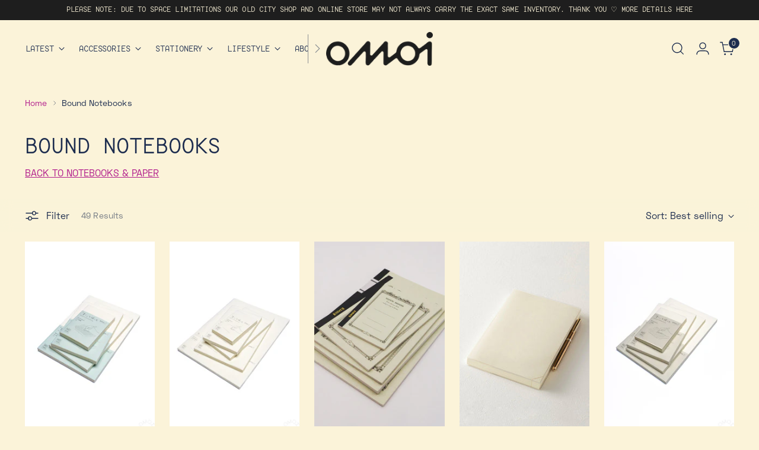

--- FILE ---
content_type: text/html; charset=utf-8
request_url: https://omoionline.com/collections/notebooks-paper-bound
body_size: 61191
content:
<!doctype html>

<!--
  ___                 ___           ___           ___
       /  /\                     /__/\         /  /\         /  /\
      /  /:/_                    \  \:\       /  /:/        /  /::\
     /  /:/ /\  ___     ___       \  \:\     /  /:/        /  /:/\:\
    /  /:/ /:/ /__/\   /  /\  ___  \  \:\   /  /:/  ___   /  /:/  \:\
   /__/:/ /:/  \  \:\ /  /:/ /__/\  \__\:\ /__/:/  /  /\ /__/:/ \__\:\
   \  \:\/:/    \  \:\  /:/  \  \:\ /  /:/ \  \:\ /  /:/ \  \:\ /  /:/
    \  \::/      \  \:\/:/    \  \:\  /:/   \  \:\  /:/   \  \:\  /:/
     \  \:\       \  \::/      \  \:\/:/     \  \:\/:/     \  \:\/:/
      \  \:\       \__\/        \  \::/       \  \::/       \  \::/
       \__\/                     \__\/         \__\/         \__\/

  --------------------------------------------------------------------
  #  Stiletto v3.2.1
  #  Documentation: https://fluorescent.co/help/stiletto/
  #  Purchase: https://themes.shopify.com/themes/stiletto/
  #  A product by Fluorescent: https://fluorescent.co/
  --------------------------------------------------------------------
-->

<html class="no-js" lang="en" style="--announcement-height: 1px;">
  <head>
    <meta charset="UTF-8">
    <meta http-equiv="X-UA-Compatible" content="IE=edge,chrome=1">
    <meta name="viewport" content="width=device-width,initial-scale=1">
    




  <meta name="description" content="&lt;a href=&quot;https://omoionline.com/collections/paper&quot;&gt;BACK TO NOTEBOOKS &amp;amp; PAPER&lt;/a&gt;">



    <link rel="canonical" href="https://omoionline.com/collections/notebooks-paper-bound">
    <link rel="preconnect" href="https://cdn.shopify.com" crossorigin><link rel="shortcut icon" href="//omoionline.com/cdn/shop/files/OMOI_23_Identity_SecondaryOne_Icon_Black.png?crop=center&height=32&v=1700175185&width=32" type="image/png"><title>Bound Notebooks
&ndash; Omoi Life Goods</title>

    





  
  




<meta property="og:url" content="https://omoionline.com/collections/notebooks-paper-bound">
<meta property="og:site_name" content="Omoi Life Goods">
<meta property="og:type" content="website">
<meta property="og:title" content="Bound Notebooks">
<meta property="og:description" content="BACK TO NOTEBOOKS &amp;amp; PAPER">
<meta property="og:image" content="http://omoionline.com/cdn/shop/collections/notebooks-bound.jpg?v=1733354870">
<meta property="og:image:secure_url" content="https://omoionline.com/cdn/shop/collections/notebooks-bound.jpg?v=1733354870">



<meta name="twitter:title" content="Bound Notebooks">
<meta name="twitter:description" content="BACK TO NOTEBOOKS &amp;amp; PAPER">
<meta name="twitter:card" content="summary_large_image">
<meta name="twitter:image" content="https://omoionline.com/cdn/shop/collections/notebooks-bound.jpg?v=1733354870">
<meta name="twitter:image:width" content="480">
<meta name="twitter:image:height" content="480">


    <script>
  console.log('Stiletto v3.2.1 by Fluorescent');

  document.documentElement.className = document.documentElement.className.replace('no-js', '');
  if (window.matchMedia(`(prefers-reduced-motion: reduce)`) === true || window.matchMedia(`(prefers-reduced-motion: reduce)`).matches === true) {
    document.documentElement.classList.add('prefers-reduced-motion');
  } else {
    document.documentElement.classList.add('do-anim');
  }

  window.theme = {
    version: 'v3.2.1',
    themeName: 'Stiletto',
    moneyFormat: "$ {{amount}}",
    strings: {
      name: "Omoi Life Goods",
      accessibility: {
        play_video: "Play",
        pause_video: "Pause",
        range_lower: "Lower",
        range_upper: "Upper"
      },
      product: {
        no_shipping_rates: "Shipping rate unavailable",
        country_placeholder: "Country\/Region",
        review: "Write a review"
      },
      products: {
        product: {
          unavailable: "Unavailable",
          unitPrice: "Unit price",
          unitPriceSeparator: "per",
          sku: "SKU"
        }
      },
      cart: {
        editCartNote: "Edit order notes",
        addCartNote: "Add order notes",
        quantityError: "You have the maximum number of this product in your cart"
      },
      pagination: {
        viewing: "You’re viewing {{ of }} of {{ total }}",
        products: "products",
        results: "results"
      }
    },
    routes: {
      root: "/",
      cart: {
        base: "/cart",
        add: "/cart/add",
        change: "/cart/change",
        update: "/cart/update",
        clear: "/cart/clear",
        // Manual routes until Shopify adds support
        shipping: "/cart/shipping_rates",
      },
      // Manual routes until Shopify adds support
      products: "/products",
      productRecommendations: "/recommendations/products",
      predictive_search_url: '/search/suggest',
    },
    icons: {
      chevron: "\u003cspan class=\"icon icon-new icon-chevron \"\u003e\n  \u003csvg viewBox=\"0 0 24 24\" fill=\"none\" xmlns=\"http:\/\/www.w3.org\/2000\/svg\"\u003e\u003cpath d=\"M1.875 7.438 12 17.563 22.125 7.438\" stroke=\"currentColor\" stroke-width=\"2\"\/\u003e\u003c\/svg\u003e\n\u003c\/span\u003e\n",
      close: "\u003cspan class=\"icon icon-new icon-close \"\u003e\n  \u003csvg viewBox=\"0 0 24 24\" fill=\"none\" xmlns=\"http:\/\/www.w3.org\/2000\/svg\"\u003e\u003cpath d=\"M2.66 1.34 2 .68.68 2l.66.66 1.32-1.32zm18.68 21.32.66.66L23.32 22l-.66-.66-1.32 1.32zm1.32-20 .66-.66L22 .68l-.66.66 1.32 1.32zM1.34 21.34.68 22 2 23.32l.66-.66-1.32-1.32zm0-18.68 10 10 1.32-1.32-10-10-1.32 1.32zm11.32 10 10-10-1.32-1.32-10 10 1.32 1.32zm-1.32-1.32-10 10 1.32 1.32 10-10-1.32-1.32zm0 1.32 10 10 1.32-1.32-10-10-1.32 1.32z\" fill=\"currentColor\"\/\u003e\u003c\/svg\u003e\n\u003c\/span\u003e\n",
      zoom: "\u003cspan class=\"icon icon-new icon-zoom \"\u003e\n  \u003csvg viewBox=\"0 0 24 24\" fill=\"none\" xmlns=\"http:\/\/www.w3.org\/2000\/svg\"\u003e\u003cpath d=\"M10.3,19.71c5.21,0,9.44-4.23,9.44-9.44S15.51,.83,10.3,.83,.86,5.05,.86,10.27s4.23,9.44,9.44,9.44Z\" fill=\"none\" stroke=\"currentColor\" stroke-linecap=\"round\" stroke-miterlimit=\"10\" stroke-width=\"1.63\"\/\u003e\n          \u003cpath d=\"M5.05,10.27H15.54\" fill=\"none\" stroke=\"currentColor\" stroke-miterlimit=\"10\" stroke-width=\"1.63\"\/\u003e\n          \u003cpath class=\"cross-up\" d=\"M10.3,5.02V15.51\" fill=\"none\" stroke=\"currentColor\" stroke-miterlimit=\"10\" stroke-width=\"1.63\"\/\u003e\n          \u003cpath d=\"M16.92,16.9l6.49,6.49\" fill=\"none\" stroke=\"currentColor\" stroke-miterlimit=\"10\" stroke-width=\"1.63\"\/\u003e\u003c\/svg\u003e\n\u003c\/span\u003e\n"
    },
    coreData: {
      n: "Stiletto",
      v: "v3.2.1",
    }
  }

  window.theme.searchableFields = "product_type,title,variants.title,vendor";

  
</script>

    <style>
  @font-face {
  font-family: "Space Mono";
  font-weight: 700;
  font-style: normal;
  font-display: swap;
  src: url("//omoionline.com/cdn/fonts/space_mono/spacemono_n7.508dbd51f810465f80674aa16b57dbed9d939476.woff2") format("woff2"),
       url("//omoionline.com/cdn/fonts/space_mono/spacemono_n7.33dc758a163f8921951e545f3e66fea4986535cf.woff") format("woff");
}

  @font-face {
  font-family: "Space Mono";
  font-weight: 400;
  font-style: normal;
  font-display: swap;
  src: url("//omoionline.com/cdn/fonts/space_mono/spacemono_n4.9ee60bbbb57a3b43dbcb22a7f53e18140cb3b40f.woff2") format("woff2"),
       url("//omoionline.com/cdn/fonts/space_mono/spacemono_n4.0c1ebe3659065af9a832b4a469bdd1fdc9521024.woff") format("woff");
}

  
  @font-face {
  font-family: "Space Mono";
  font-weight: 400;
  font-style: normal;
  font-display: swap;
  src: url("//omoionline.com/cdn/fonts/space_mono/spacemono_n4.9ee60bbbb57a3b43dbcb22a7f53e18140cb3b40f.woff2") format("woff2"),
       url("//omoionline.com/cdn/fonts/space_mono/spacemono_n4.0c1ebe3659065af9a832b4a469bdd1fdc9521024.woff") format("woff");
}

  @font-face {
  font-family: "Space Mono";
  font-weight: 700;
  font-style: normal;
  font-display: swap;
  src: url("//omoionline.com/cdn/fonts/space_mono/spacemono_n7.508dbd51f810465f80674aa16b57dbed9d939476.woff2") format("woff2"),
       url("//omoionline.com/cdn/fonts/space_mono/spacemono_n7.33dc758a163f8921951e545f3e66fea4986535cf.woff") format("woff");
}

  @font-face {
  font-family: "Space Mono";
  font-weight: 400;
  font-style: italic;
  font-display: swap;
  src: url("//omoionline.com/cdn/fonts/space_mono/spacemono_i4.41a13016ec5fad206f1052669f6b02ff17f81782.woff2") format("woff2"),
       url("//omoionline.com/cdn/fonts/space_mono/spacemono_i4.e97469be5415634fc512b4d32bc7c906fa49365f.woff") format("woff");
}

  @font-face {
  font-family: "Space Mono";
  font-weight: 700;
  font-style: italic;
  font-display: swap;
  src: url("//omoionline.com/cdn/fonts/space_mono/spacemono_i7.e0b573be54b92cac9cb97a04f7ebcc9a4dbf3ef1.woff2") format("woff2"),
       url("//omoionline.com/cdn/fonts/space_mono/spacemono_i7.5def1ce3612b20cb691dff88b55c883f144064b2.woff") format("woff");
}


  :root {
    --color-text: #1d2d4f;
    --color-text-8-percent: rgba(29, 45, 79, 0.08);  
    --color-text-alpha: rgba(29, 45, 79, 0.35);
    --color-text-meta: rgba(29, 45, 79, 0.6);
    --color-text-link: #b21e8d;
    --color-text-error: #D02F2E;
    --color-text-success: #478947;

    --color-background: #fbf3d9;
    --color-background-semi-transparent-80: rgba(251, 243, 217, 0.8);
    --color-background-semi-transparent-90: rgba(251, 243, 217, 0.9);

    --color-background-transparent: rgba(251, 243, 217, 0);
    --color-border: #accc54;
    --color-border-meta: rgba(172, 204, 84, 0.6);
    --color-overlay: rgba(0, 0, 0, 0.7);

    --color-background-meta: #f9edc7;
    --color-background-meta-alpha: rgba(249, 237, 199, 0.6);
    --color-background-darker-meta: #f7e6b0;
    --color-background-darker-meta-alpha: rgba(247, 230, 176, 0.6);
    --color-background-placeholder: #f7e6b0;
    --color-background-placeholder-lighter: #f8eabe;
    --color-foreground-placeholder: rgba(29, 45, 79, 0.4);

    --color-border-input: #accc54;
    --color-border-input-alpha: rgba(172, 204, 84, 0.25);
    --color-text-input: #1d2d4f;
    --color-text-input-alpha: rgba(29, 45, 79, 0.04);

    --color-text-button: #fbf3d9;

    --color-background-button: #b21e8d;
    --color-background-button-alpha: rgba(178, 30, 141, 0.6);
    --color-background-outline-button-alpha: rgba(178, 30, 141, 0.1);
    --color-background-button-hover: #5b0f48;

    --color-icon: rgba(29, 45, 79, 0.4);
    --color-icon-darker: rgba(29, 45, 79, 0.6);

    --color-text-sale-badge: #ed7500;
    --color-background-sold-badge: #e6e515;
    --color-text-sold-badge: #004669;

    --color-text-header: #1d2d4f;
    --color-text-header-half-transparent: rgba(29, 45, 79, 0.5);

    --color-background-header: #fbf3d9;
    --color-background-header-transparent: rgba(251, 243, 217, 0);
    --color-icon-header: #1d2d4f;
    --color-shadow-header: rgba(0, 0, 0, 0.15);

    --color-background-footer: #e6e515;
    --color-text-footer: #1e1e1e;
    --color-text-footer-subdued: rgba(30, 30, 30, 0.7);

    --color-products-sale-price: #C31818;
    --color-products-rating-star: #000000;

    --color-products-stock-good: #3C9342;
    --color-products-stock-medium: #A77A06;
    --color-products-stock-bad: #A70100;
    --color-products-stock-bad: #A70100;

    --font-logo: "Space Mono", monospace;
    --font-logo-weight: 700;
    --font-logo-style: normal;
    --logo-text-transform: uppercase;
    --logo-letter-spacing: 0.0em;

    --font-heading: "Space Mono", monospace;
    --font-heading-weight: 400;
    --font-heading-style: normal;
    --font-heading-text-transform: uppercase;
    --font-heading-base-letter-spacing: 0.0em;
    --font-heading-base-size: 37px;

    --font-body: "Space Mono", monospace;
    --font-body-weight: 400;
    --font-body-style: normal;
    --font-body-italic: italic;
    --font-body-bold-weight: 700;
    --font-body-base-letter-spacing: 0.005em;
    --font-body-base-size: 16px;

    /* Typography */
    --line-height-heading: 1.1;
    --line-height-subheading: 1.33;
    --line-height-body: 1.5;

    --logo-font-size: 
clamp(1.4rem, 1.1513812154696133rem + 1.0607734806629836vw, 2.0rem)
;

    --font-size-navigation-base: 14px;
    --font-navigation-base-letter-spacing: -0.005em;
    --font-navigation-base-text-transform: uppercase;

    --font-size-heading-display-1: 
clamp(2.775rem, 2.4875345303867404rem + 1.2265193370165746vw, 3.46875rem)
;
    --font-size-heading-display-2: 
clamp(2.46605rem, 2.2105890193370166rem + 1.0899668508287292vw, 3.0825625rem)
;
    --font-size-heading-display-3: 
clamp(2.15821rem, 1.9346385220994475rem + 0.9539049723756906vw, 2.6977625rem)
;
    --font-size-heading-1-base: 
clamp(1.85rem, 1.6583563535911603rem + 0.8176795580110497vw, 2.3125rem)
;
    --font-size-heading-2-base: 
clamp(1.61875rem, 1.4510618093922651rem + 0.7154696132596685vw, 2.0234375rem)
;
    --font-size-heading-3-base: 
clamp(1.3875rem, 1.2437672651933702rem + 0.6132596685082873vw, 1.734375rem)
;
    --font-size-heading-4-base: 
clamp(1.07855rem, 0.9668217541436465rem + 0.476707182320442vw, 1.3481875rem)
;
    --font-size-heading-5-base: 
clamp(0.925rem, 0.8291781767955801rem + 0.4088397790055248vw, 1.15625rem)
;
    --font-size-heading-6-base: 
clamp(0.7696rem, 0.6898762430939227rem + 0.3401546961325967vw, 0.962rem)
;
    --font-size-body-400: 
clamp(1.666rem, 1.666rem + 0.0vw, 1.666rem)
;
    --font-size-body-350: 
clamp(1.555rem, 1.555rem + 0.0vw, 1.555rem)
;
    --font-size-body-300: 
clamp(1.444rem, 1.444rem + 0.0vw, 1.444rem)
;
    --font-size-body-250: 
clamp(1.333rem, 1.333rem + 0.0vw, 1.333rem)
;
    --font-size-body-200: 
clamp(1.222rem, 1.222rem + 0.0vw, 1.222rem)
;
    --font-size-body-150: 
clamp(1.111rem, 1.111rem + 0.0vw, 1.111rem)
;
    --font-size-body-100: 
clamp(1.0rem, 1.0rem + 0.0vw, 1.0rem)
;
    --font-size-body-75: 
clamp(0.888rem, 0.888rem + 0.0vw, 0.888rem)
;
    --font-size-body-60: 
clamp(0.8222rem, 0.8222rem + 0.0vw, 0.8222rem)
;
    --font-size-body-50: 
clamp(0.777rem, 0.777rem + 0.0vw, 0.777rem)
;
    --font-size-body-25: 
clamp(0.722rem, 0.722rem + 0.0vw, 0.722rem)
;
    --font-size-body-20: 
clamp(0.666rem, 0.666rem + 0.0vw, 0.666rem)
;

    /* Buttons */
    
      --button-padding-multiplier: 1;
      --font-size-button: var(--font-size-body-50);
      --font-size-button-x-small: var(--font-size-body-25);
    

    --font-button-text-transform: uppercase;
    --button-letter-spacing: 0.05em;
    --line-height-button: 1.45;

    /* Product badges */
    
      --font-size-product-badge: var(--font-size-body-25);
    

    --font-product-badge-text-transform: none;

    /* Product listing titles */
    
      --font-size-listing-title: var(--font-size-body-60);
    

    --font-product-listing-title-text-transform: uppercase;
    --font-product-listing-title-base-letter-spacing: 0.0em;

    /* Shopify pay specific */
    --payment-terms-background-color: #f9edc7;
  }

  @supports not (font-size: clamp(10px, 3.3vw, 20px)) {
    :root {
      --logo-font-size: 
1.7rem
;
      --font-size-heading-display-1: 
3.121875rem
;
      --font-size-heading-display-2: 
2.77430625rem
;
      --font-size-heading-display-3: 
2.42798625rem
;
      --font-size-heading-1-base: 
2.08125rem
;
      --font-size-heading-2-base: 
1.82109375rem
;
      --font-size-heading-3-base: 
1.5609375rem
;
      --font-size-heading-4-base: 
1.21336875rem
;
      --font-size-heading-5-base: 
1.040625rem
;
      --font-size-heading-6-base: 
0.8658rem
;
      --font-size-body-400: 
1.666rem
;
      --font-size-body-350: 
1.555rem
;
      --font-size-body-300: 
1.444rem
;
      --font-size-body-250: 
1.333rem
;
      --font-size-body-200: 
1.222rem
;
      --font-size-body-150: 
1.111rem
;
      --font-size-body-100: 
1.0rem
;
      --font-size-body-75: 
0.888rem
;
      --font-size-body-60: 
0.8222rem
;
      --font-size-body-50: 
0.777rem
;
      --font-size-body-25: 
0.722rem
;
      --font-size-body-20: 
0.666rem
;
    }
  }.product-badge[data-handle="coming-soon"]{
        color: #057a5a;
      }
    
.product-badge[data-handle="sold-out"]{
        color: #ed1c24;
      }
    
.product-badge[data-handle="limited-edition"]{
        color: #b21e8d;
      }
    
.product-badge[data-handle="philly"]{
        color: #004669;
      }
    
</style>

<script>
  flu = window.flu || {};
  flu.chunks = {
    photoswipe: "//omoionline.com/cdn/shop/t/58/assets/photoswipe-chunk.js?v=18659099751219271031713573154",
    swiper: "//omoionline.com/cdn/shop/t/58/assets/swiper-chunk.js?v=73725226959832986321713573154",
    nouislider: "//omoionline.com/cdn/shop/t/58/assets/nouislider-chunk.js?v=131351027671466727271713573154",
    polyfillInert: "//omoionline.com/cdn/shop/t/58/assets/polyfill-inert-chunk.js?v=9775187524458939151713573154",
    polyfillResizeObserver: "//omoionline.com/cdn/shop/t/58/assets/polyfill-resize-observer-chunk.js?v=49253094118087005231713573154",
  };
</script>





  <script type="module" src="//omoionline.com/cdn/shop/t/58/assets/theme.min.js?v=110932235491116687521713573154"></script>










<meta name="viewport" content="width=device-width,initial-scale=1">
<script defer>
  var defineVH = function () {
    document.documentElement.style.setProperty('--vh', window.innerHeight * 0.01 + 'px');
  };
  window.addEventListener('resize', defineVH);
  window.addEventListener('orientationchange', defineVH);
  defineVH();
</script>

<link href="//omoionline.com/cdn/shop/t/58/assets/theme.css?v=165041051432480678241713573154" rel="stylesheet" type="text/css" media="all" />


  <link href="//omoionline.com/cdn/shop/t/58/assets/custom.css?v=157093719148033778641713573340" rel="stylesheet" type="text/css" media="all" />

<script>window.performance && window.performance.mark && window.performance.mark('shopify.content_for_header.start');</script><meta name="google-site-verification" content="-pGZjbpM8Zlv1pQ83bxWsATL_VnOoHhQZHKcrQKFC3c">
<meta name="facebook-domain-verification" content="y6i6qjmkkoxwcjrph60ur8s3mvnqrx">
<meta id="shopify-digital-wallet" name="shopify-digital-wallet" content="/4159941/digital_wallets/dialog">
<meta name="shopify-checkout-api-token" content="ba3a92c0c7b740c58c533d0ed8bf8a53">
<meta id="in-context-paypal-metadata" data-shop-id="4159941" data-venmo-supported="false" data-environment="production" data-locale="en_US" data-paypal-v4="true" data-currency="USD">
<link rel="alternate" type="application/atom+xml" title="Feed" href="/collections/notebooks-paper-bound.atom" />
<link rel="alternate" type="application/json+oembed" href="https://omoionline.com/collections/notebooks-paper-bound.oembed">
<script async="async" src="/checkouts/internal/preloads.js?locale=en-US"></script>
<link rel="preconnect" href="https://shop.app" crossorigin="anonymous">
<script async="async" src="https://shop.app/checkouts/internal/preloads.js?locale=en-US&shop_id=4159941" crossorigin="anonymous"></script>
<script id="apple-pay-shop-capabilities" type="application/json">{"shopId":4159941,"countryCode":"US","currencyCode":"USD","merchantCapabilities":["supports3DS"],"merchantId":"gid:\/\/shopify\/Shop\/4159941","merchantName":"Omoi Life Goods","requiredBillingContactFields":["postalAddress","email","phone"],"requiredShippingContactFields":["postalAddress","email","phone"],"shippingType":"shipping","supportedNetworks":["visa","masterCard","amex","discover","elo","jcb"],"total":{"type":"pending","label":"Omoi Life Goods","amount":"1.00"},"shopifyPaymentsEnabled":true,"supportsSubscriptions":true}</script>
<script id="shopify-features" type="application/json">{"accessToken":"ba3a92c0c7b740c58c533d0ed8bf8a53","betas":["rich-media-storefront-analytics"],"domain":"omoionline.com","predictiveSearch":true,"shopId":4159941,"locale":"en"}</script>
<script>var Shopify = Shopify || {};
Shopify.shop = "omoizakkashop.myshopify.com";
Shopify.locale = "en";
Shopify.currency = {"active":"USD","rate":"1.0"};
Shopify.country = "US";
Shopify.theme = {"name":"Stiletto 3.2.1","id":166865371440,"schema_name":"Stiletto","schema_version":"3.2.1","theme_store_id":1621,"role":"main"};
Shopify.theme.handle = "null";
Shopify.theme.style = {"id":null,"handle":null};
Shopify.cdnHost = "omoionline.com/cdn";
Shopify.routes = Shopify.routes || {};
Shopify.routes.root = "/";</script>
<script type="module">!function(o){(o.Shopify=o.Shopify||{}).modules=!0}(window);</script>
<script>!function(o){function n(){var o=[];function n(){o.push(Array.prototype.slice.apply(arguments))}return n.q=o,n}var t=o.Shopify=o.Shopify||{};t.loadFeatures=n(),t.autoloadFeatures=n()}(window);</script>
<script>
  window.ShopifyPay = window.ShopifyPay || {};
  window.ShopifyPay.apiHost = "shop.app\/pay";
  window.ShopifyPay.redirectState = null;
</script>
<script id="shop-js-analytics" type="application/json">{"pageType":"collection"}</script>
<script defer="defer" async type="module" src="//omoionline.com/cdn/shopifycloud/shop-js/modules/v2/client.init-shop-cart-sync_BT-GjEfc.en.esm.js"></script>
<script defer="defer" async type="module" src="//omoionline.com/cdn/shopifycloud/shop-js/modules/v2/chunk.common_D58fp_Oc.esm.js"></script>
<script defer="defer" async type="module" src="//omoionline.com/cdn/shopifycloud/shop-js/modules/v2/chunk.modal_xMitdFEc.esm.js"></script>
<script type="module">
  await import("//omoionline.com/cdn/shopifycloud/shop-js/modules/v2/client.init-shop-cart-sync_BT-GjEfc.en.esm.js");
await import("//omoionline.com/cdn/shopifycloud/shop-js/modules/v2/chunk.common_D58fp_Oc.esm.js");
await import("//omoionline.com/cdn/shopifycloud/shop-js/modules/v2/chunk.modal_xMitdFEc.esm.js");

  window.Shopify.SignInWithShop?.initShopCartSync?.({"fedCMEnabled":true,"windoidEnabled":true});

</script>
<script>
  window.Shopify = window.Shopify || {};
  if (!window.Shopify.featureAssets) window.Shopify.featureAssets = {};
  window.Shopify.featureAssets['shop-js'] = {"shop-cart-sync":["modules/v2/client.shop-cart-sync_DZOKe7Ll.en.esm.js","modules/v2/chunk.common_D58fp_Oc.esm.js","modules/v2/chunk.modal_xMitdFEc.esm.js"],"init-fed-cm":["modules/v2/client.init-fed-cm_B6oLuCjv.en.esm.js","modules/v2/chunk.common_D58fp_Oc.esm.js","modules/v2/chunk.modal_xMitdFEc.esm.js"],"shop-cash-offers":["modules/v2/client.shop-cash-offers_D2sdYoxE.en.esm.js","modules/v2/chunk.common_D58fp_Oc.esm.js","modules/v2/chunk.modal_xMitdFEc.esm.js"],"shop-login-button":["modules/v2/client.shop-login-button_QeVjl5Y3.en.esm.js","modules/v2/chunk.common_D58fp_Oc.esm.js","modules/v2/chunk.modal_xMitdFEc.esm.js"],"pay-button":["modules/v2/client.pay-button_DXTOsIq6.en.esm.js","modules/v2/chunk.common_D58fp_Oc.esm.js","modules/v2/chunk.modal_xMitdFEc.esm.js"],"shop-button":["modules/v2/client.shop-button_DQZHx9pm.en.esm.js","modules/v2/chunk.common_D58fp_Oc.esm.js","modules/v2/chunk.modal_xMitdFEc.esm.js"],"avatar":["modules/v2/client.avatar_BTnouDA3.en.esm.js"],"init-windoid":["modules/v2/client.init-windoid_CR1B-cfM.en.esm.js","modules/v2/chunk.common_D58fp_Oc.esm.js","modules/v2/chunk.modal_xMitdFEc.esm.js"],"init-shop-for-new-customer-accounts":["modules/v2/client.init-shop-for-new-customer-accounts_C_vY_xzh.en.esm.js","modules/v2/client.shop-login-button_QeVjl5Y3.en.esm.js","modules/v2/chunk.common_D58fp_Oc.esm.js","modules/v2/chunk.modal_xMitdFEc.esm.js"],"init-shop-email-lookup-coordinator":["modules/v2/client.init-shop-email-lookup-coordinator_BI7n9ZSv.en.esm.js","modules/v2/chunk.common_D58fp_Oc.esm.js","modules/v2/chunk.modal_xMitdFEc.esm.js"],"init-shop-cart-sync":["modules/v2/client.init-shop-cart-sync_BT-GjEfc.en.esm.js","modules/v2/chunk.common_D58fp_Oc.esm.js","modules/v2/chunk.modal_xMitdFEc.esm.js"],"shop-toast-manager":["modules/v2/client.shop-toast-manager_DiYdP3xc.en.esm.js","modules/v2/chunk.common_D58fp_Oc.esm.js","modules/v2/chunk.modal_xMitdFEc.esm.js"],"init-customer-accounts":["modules/v2/client.init-customer-accounts_D9ZNqS-Q.en.esm.js","modules/v2/client.shop-login-button_QeVjl5Y3.en.esm.js","modules/v2/chunk.common_D58fp_Oc.esm.js","modules/v2/chunk.modal_xMitdFEc.esm.js"],"init-customer-accounts-sign-up":["modules/v2/client.init-customer-accounts-sign-up_iGw4briv.en.esm.js","modules/v2/client.shop-login-button_QeVjl5Y3.en.esm.js","modules/v2/chunk.common_D58fp_Oc.esm.js","modules/v2/chunk.modal_xMitdFEc.esm.js"],"shop-follow-button":["modules/v2/client.shop-follow-button_CqMgW2wH.en.esm.js","modules/v2/chunk.common_D58fp_Oc.esm.js","modules/v2/chunk.modal_xMitdFEc.esm.js"],"checkout-modal":["modules/v2/client.checkout-modal_xHeaAweL.en.esm.js","modules/v2/chunk.common_D58fp_Oc.esm.js","modules/v2/chunk.modal_xMitdFEc.esm.js"],"shop-login":["modules/v2/client.shop-login_D91U-Q7h.en.esm.js","modules/v2/chunk.common_D58fp_Oc.esm.js","modules/v2/chunk.modal_xMitdFEc.esm.js"],"lead-capture":["modules/v2/client.lead-capture_BJmE1dJe.en.esm.js","modules/v2/chunk.common_D58fp_Oc.esm.js","modules/v2/chunk.modal_xMitdFEc.esm.js"],"payment-terms":["modules/v2/client.payment-terms_Ci9AEqFq.en.esm.js","modules/v2/chunk.common_D58fp_Oc.esm.js","modules/v2/chunk.modal_xMitdFEc.esm.js"]};
</script>
<script>(function() {
  var isLoaded = false;
  function asyncLoad() {
    if (isLoaded) return;
    isLoaded = true;
    var urls = ["\/\/staticw2.yotpo.com\/k0AkeROipjAPRrf5Poc3YD6PVkY65TEJIzlWSBFx\/widget.js?shop=omoizakkashop.myshopify.com","https:\/\/cdn.shopify.com\/s\/files\/1\/0184\/4255\/1360\/files\/haloroar-legal.min.js?v=1649374317\u0026shop=omoizakkashop.myshopify.com"];
    for (var i = 0; i < urls.length; i++) {
      var s = document.createElement('script');
      s.type = 'text/javascript';
      s.async = true;
      s.src = urls[i];
      var x = document.getElementsByTagName('script')[0];
      x.parentNode.insertBefore(s, x);
    }
  };
  if(window.attachEvent) {
    window.attachEvent('onload', asyncLoad);
  } else {
    window.addEventListener('load', asyncLoad, false);
  }
})();</script>
<script id="__st">var __st={"a":4159941,"offset":-18000,"reqid":"8e8bb786-aaf1-47e0-981b-9b6c92a09349-1769116662","pageurl":"omoionline.com\/collections\/notebooks-paper-bound","u":"81853f98f62b","p":"collection","rtyp":"collection","rid":435113197872};</script>
<script>window.ShopifyPaypalV4VisibilityTracking = true;</script>
<script id="captcha-bootstrap">!function(){'use strict';const t='contact',e='account',n='new_comment',o=[[t,t],['blogs',n],['comments',n],[t,'customer']],c=[[e,'customer_login'],[e,'guest_login'],[e,'recover_customer_password'],[e,'create_customer']],r=t=>t.map((([t,e])=>`form[action*='/${t}']:not([data-nocaptcha='true']) input[name='form_type'][value='${e}']`)).join(','),a=t=>()=>t?[...document.querySelectorAll(t)].map((t=>t.form)):[];function s(){const t=[...o],e=r(t);return a(e)}const i='password',u='form_key',d=['recaptcha-v3-token','g-recaptcha-response','h-captcha-response',i],f=()=>{try{return window.sessionStorage}catch{return}},m='__shopify_v',_=t=>t.elements[u];function p(t,e,n=!1){try{const o=window.sessionStorage,c=JSON.parse(o.getItem(e)),{data:r}=function(t){const{data:e,action:n}=t;return t[m]||n?{data:e,action:n}:{data:t,action:n}}(c);for(const[e,n]of Object.entries(r))t.elements[e]&&(t.elements[e].value=n);n&&o.removeItem(e)}catch(o){console.error('form repopulation failed',{error:o})}}const l='form_type',E='cptcha';function T(t){t.dataset[E]=!0}const w=window,h=w.document,L='Shopify',v='ce_forms',y='captcha';let A=!1;((t,e)=>{const n=(g='f06e6c50-85a8-45c8-87d0-21a2b65856fe',I='https://cdn.shopify.com/shopifycloud/storefront-forms-hcaptcha/ce_storefront_forms_captcha_hcaptcha.v1.5.2.iife.js',D={infoText:'Protected by hCaptcha',privacyText:'Privacy',termsText:'Terms'},(t,e,n)=>{const o=w[L][v],c=o.bindForm;if(c)return c(t,g,e,D).then(n);var r;o.q.push([[t,g,e,D],n]),r=I,A||(h.body.append(Object.assign(h.createElement('script'),{id:'captcha-provider',async:!0,src:r})),A=!0)});var g,I,D;w[L]=w[L]||{},w[L][v]=w[L][v]||{},w[L][v].q=[],w[L][y]=w[L][y]||{},w[L][y].protect=function(t,e){n(t,void 0,e),T(t)},Object.freeze(w[L][y]),function(t,e,n,w,h,L){const[v,y,A,g]=function(t,e,n){const i=e?o:[],u=t?c:[],d=[...i,...u],f=r(d),m=r(i),_=r(d.filter((([t,e])=>n.includes(e))));return[a(f),a(m),a(_),s()]}(w,h,L),I=t=>{const e=t.target;return e instanceof HTMLFormElement?e:e&&e.form},D=t=>v().includes(t);t.addEventListener('submit',(t=>{const e=I(t);if(!e)return;const n=D(e)&&!e.dataset.hcaptchaBound&&!e.dataset.recaptchaBound,o=_(e),c=g().includes(e)&&(!o||!o.value);(n||c)&&t.preventDefault(),c&&!n&&(function(t){try{if(!f())return;!function(t){const e=f();if(!e)return;const n=_(t);if(!n)return;const o=n.value;o&&e.removeItem(o)}(t);const e=Array.from(Array(32),(()=>Math.random().toString(36)[2])).join('');!function(t,e){_(t)||t.append(Object.assign(document.createElement('input'),{type:'hidden',name:u})),t.elements[u].value=e}(t,e),function(t,e){const n=f();if(!n)return;const o=[...t.querySelectorAll(`input[type='${i}']`)].map((({name:t})=>t)),c=[...d,...o],r={};for(const[a,s]of new FormData(t).entries())c.includes(a)||(r[a]=s);n.setItem(e,JSON.stringify({[m]:1,action:t.action,data:r}))}(t,e)}catch(e){console.error('failed to persist form',e)}}(e),e.submit())}));const S=(t,e)=>{t&&!t.dataset[E]&&(n(t,e.some((e=>e===t))),T(t))};for(const o of['focusin','change'])t.addEventListener(o,(t=>{const e=I(t);D(e)&&S(e,y())}));const B=e.get('form_key'),M=e.get(l),P=B&&M;t.addEventListener('DOMContentLoaded',(()=>{const t=y();if(P)for(const e of t)e.elements[l].value===M&&p(e,B);[...new Set([...A(),...v().filter((t=>'true'===t.dataset.shopifyCaptcha))])].forEach((e=>S(e,t)))}))}(h,new URLSearchParams(w.location.search),n,t,e,['guest_login'])})(!0,!0)}();</script>
<script integrity="sha256-4kQ18oKyAcykRKYeNunJcIwy7WH5gtpwJnB7kiuLZ1E=" data-source-attribution="shopify.loadfeatures" defer="defer" src="//omoionline.com/cdn/shopifycloud/storefront/assets/storefront/load_feature-a0a9edcb.js" crossorigin="anonymous"></script>
<script crossorigin="anonymous" defer="defer" src="//omoionline.com/cdn/shopifycloud/storefront/assets/shopify_pay/storefront-65b4c6d7.js?v=20250812"></script>
<script data-source-attribution="shopify.dynamic_checkout.dynamic.init">var Shopify=Shopify||{};Shopify.PaymentButton=Shopify.PaymentButton||{isStorefrontPortableWallets:!0,init:function(){window.Shopify.PaymentButton.init=function(){};var t=document.createElement("script");t.src="https://omoionline.com/cdn/shopifycloud/portable-wallets/latest/portable-wallets.en.js",t.type="module",document.head.appendChild(t)}};
</script>
<script data-source-attribution="shopify.dynamic_checkout.buyer_consent">
  function portableWalletsHideBuyerConsent(e){var t=document.getElementById("shopify-buyer-consent"),n=document.getElementById("shopify-subscription-policy-button");t&&n&&(t.classList.add("hidden"),t.setAttribute("aria-hidden","true"),n.removeEventListener("click",e))}function portableWalletsShowBuyerConsent(e){var t=document.getElementById("shopify-buyer-consent"),n=document.getElementById("shopify-subscription-policy-button");t&&n&&(t.classList.remove("hidden"),t.removeAttribute("aria-hidden"),n.addEventListener("click",e))}window.Shopify?.PaymentButton&&(window.Shopify.PaymentButton.hideBuyerConsent=portableWalletsHideBuyerConsent,window.Shopify.PaymentButton.showBuyerConsent=portableWalletsShowBuyerConsent);
</script>
<script data-source-attribution="shopify.dynamic_checkout.cart.bootstrap">document.addEventListener("DOMContentLoaded",(function(){function t(){return document.querySelector("shopify-accelerated-checkout-cart, shopify-accelerated-checkout")}if(t())Shopify.PaymentButton.init();else{new MutationObserver((function(e,n){t()&&(Shopify.PaymentButton.init(),n.disconnect())})).observe(document.body,{childList:!0,subtree:!0})}}));
</script>
<script id='scb4127' type='text/javascript' async='' src='https://omoionline.com/cdn/shopifycloud/privacy-banner/storefront-banner.js'></script><link id="shopify-accelerated-checkout-styles" rel="stylesheet" media="screen" href="https://omoionline.com/cdn/shopifycloud/portable-wallets/latest/accelerated-checkout-backwards-compat.css" crossorigin="anonymous">
<style id="shopify-accelerated-checkout-cart">
        #shopify-buyer-consent {
  margin-top: 1em;
  display: inline-block;
  width: 100%;
}

#shopify-buyer-consent.hidden {
  display: none;
}

#shopify-subscription-policy-button {
  background: none;
  border: none;
  padding: 0;
  text-decoration: underline;
  font-size: inherit;
  cursor: pointer;
}

#shopify-subscription-policy-button::before {
  box-shadow: none;
}

      </style>

<script>window.performance && window.performance.mark && window.performance.mark('shopify.content_for_header.end');</script>
  <!-- Begin Inspectlet Asynchronous Code -->
    <script type="text/javascript">
    (function() {
    window.__insp = window.__insp || [];
    __insp.push(['wid', 238709849]);
    var ldinsp = function(){
    if(typeof window.__inspld != "undefined") return; window.__inspld = 1; var insp = document.createElement('script'); insp.type = 'text/javascript'; insp.async = true; insp.id = "inspsync"; insp.src = ('https:' == document.location.protocol ? 'https' : 'http') + '://cdn.inspectlet.com/inspectlet.js?wid=238709849&r=' + Math.floor(new Date().getTime()/3600000); var x = document.getElementsByTagName('script')[0]; x.parentNode.insertBefore(insp, x); };
    setTimeout(ldinsp, 0);
    })();
    </script>
  <!-- End Inspectlet Asynchronous Code -->
    <meta name="google-adsense-account" content="ca-pub-3519086851854597">
  <!-- BEGIN app block: shopify://apps/marsello-loyalty-email-sms/blocks/widget/2f8afca8-ebe2-41cc-a30f-c0ab7d4ac8be --><script>
  (function () {
    var w = window;
    var d = document;
    var l = function () {
      var data = btoa(
        JSON.stringify({
          Provider: 0,
          SiteIdentifier: 'omoizakkashop.myshopify.com',
          CustomerIdentifier: '',
          Timestamp: 'fe5b2b6718321a362317d578abbe882553707a40fbb23c695e58e67048e6aea4',
        })
      );
      w.marselloSettings = { token: data };
      var listener = function (event) {
        if (event.data == 'signup') {
          window.location.href = '/account/register';
        } else if (event.data == 'signin') {
          window.location.href = '/account/login';
        } else if (event.data == 'logout') {
          window.location.href = '/account/logout';
        }
      };
      window.addEventListener('message', listener, false);
      var s = d.createElement('script');
      s.type = 'text/javascript';
      s.async = true;
      s.src = 'https://pos.marsello.app/widget/omoizakkashop.myshopify.com';
      //s.src = 'https://localhost:44464/widget/omoizakkashop.myshopify.com';
      var x = d.getElementsByTagName('head')[0].childNodes[0];
      x.parentNode.insertBefore(s, x);
    };
    if (document.readyState === 'complete') {
      l();
    } else if (w.attachEvent) {
      w.attachEvent('onload', l);
    } else {
      w.addEventListener('load', l, false);
    }
  })();
</script>



<!-- END app block --><!-- BEGIN app block: shopify://apps/rt-terms-and-conditions-box/blocks/app-embed/17661ca5-aeea-41b9-8091-d8f7233e8b22 --><script type='text/javascript'>
  window.roarJs = window.roarJs || {};
      roarJs.LegalConfig = {
          metafields: {
          shop: "omoizakkashop.myshopify.com",
          settings: {"enabled":"1","param":{"message":"I have read and agreed with the  {link}.\r\n","error_message":"Please agree to our Terms \u0026 Conditions before making a purchase. Thank you.","error_display":"after","greeting":{"enabled":"1","message":"Please agree to the T\u0026C before purchasing. Thank you.","delay":"2"},"link_order":["link"],"links":{"link":{"label":"terms and conditions","target":"_blank","url":"https:\/\/omoionline.com\/pages\/terms-conditions","policy":"terms-of-service"}},"force_enabled":"0","optional":"0","optional_message_enabled":"0","optional_message_value":"Thank you! The page will be moved to the checkout page.","optional_checkbox_hidden":"0","time_enabled":"1","time_label":"Agreed to the Terms and Conditions on","checkbox":"1"},"popup":{"title":"Terms and Conditions","width":"600","button":"Process to Checkout","icon_color":"#accc54"},"style":{"checkbox":{"size":"20","color":"#accc54"},"message":{"font":"inherit","size":"14","customized":{"enabled":"0","color":"#212b36","accent":"#0075ff","error":"#de3618"},"align":"inherit","padding":{"top":"10","right":"0","bottom":"20","left":"0"}}},"only1":"true","installer":{"163578118448":{"cart":{"selector":"#shopify-section-template--21832007942448__main DIV.cart.page DIV.cart__container.page__inner FORM.cart__form DIV.cart__footer-wrapper DIV.cart__footer DIV.cart__footer-inner DIV.cart__input-buttons BUTTON.cart__submit.btn.btn--full.btn--primary","position":"before"},"minicart":{"selector":"#shopify-section-sections--21832008794416__quick-cart DIV.quick-cart.animation.animation--quick-cart.animation--quick-cart-revealed DIV.quick-cart__wrapper.active DIV.quick-cart__container FORM.quick-cart__form DIV.quick-cart__footer.animation--quick-cart-footer DIV.quick-cart__footer-inner BUTTON.quick-cart__submit.btn.btn--full.btn--primary.rale-checkout--invisible","position":"before"},"product":null}}},
          moneyFormat: "$ {{amount}}"
      }
  }
</script>
<script src='https://cdn.shopify.com/extensions/019a2c75-764c-7925-b253-e24466484d41/legal-7/assets/legal.js' defer></script>


<!-- END app block --><!-- BEGIN app block: shopify://apps/yotpo-product-reviews/blocks/settings/eb7dfd7d-db44-4334-bc49-c893b51b36cf -->


  <script type="text/javascript" src="https://cdn-widgetsrepository.yotpo.com/v1/loader/k0AkeROipjAPRrf5Poc3YD6PVkY65TEJIzlWSBFx?languageCode=en" async></script>



  
<!-- END app block --><link href="https://cdn.shopify.com/extensions/019a2c75-764c-7925-b253-e24466484d41/legal-7/assets/legal.css" rel="stylesheet" type="text/css" media="all">
<link href="https://monorail-edge.shopifysvc.com" rel="dns-prefetch">
<script>(function(){if ("sendBeacon" in navigator && "performance" in window) {try {var session_token_from_headers = performance.getEntriesByType('navigation')[0].serverTiming.find(x => x.name == '_s').description;} catch {var session_token_from_headers = undefined;}var session_cookie_matches = document.cookie.match(/_shopify_s=([^;]*)/);var session_token_from_cookie = session_cookie_matches && session_cookie_matches.length === 2 ? session_cookie_matches[1] : "";var session_token = session_token_from_headers || session_token_from_cookie || "";function handle_abandonment_event(e) {var entries = performance.getEntries().filter(function(entry) {return /monorail-edge.shopifysvc.com/.test(entry.name);});if (!window.abandonment_tracked && entries.length === 0) {window.abandonment_tracked = true;var currentMs = Date.now();var navigation_start = performance.timing.navigationStart;var payload = {shop_id: 4159941,url: window.location.href,navigation_start,duration: currentMs - navigation_start,session_token,page_type: "collection"};window.navigator.sendBeacon("https://monorail-edge.shopifysvc.com/v1/produce", JSON.stringify({schema_id: "online_store_buyer_site_abandonment/1.1",payload: payload,metadata: {event_created_at_ms: currentMs,event_sent_at_ms: currentMs}}));}}window.addEventListener('pagehide', handle_abandonment_event);}}());</script>
<script id="web-pixels-manager-setup">(function e(e,d,r,n,o){if(void 0===o&&(o={}),!Boolean(null===(a=null===(i=window.Shopify)||void 0===i?void 0:i.analytics)||void 0===a?void 0:a.replayQueue)){var i,a;window.Shopify=window.Shopify||{};var t=window.Shopify;t.analytics=t.analytics||{};var s=t.analytics;s.replayQueue=[],s.publish=function(e,d,r){return s.replayQueue.push([e,d,r]),!0};try{self.performance.mark("wpm:start")}catch(e){}var l=function(){var e={modern:/Edge?\/(1{2}[4-9]|1[2-9]\d|[2-9]\d{2}|\d{4,})\.\d+(\.\d+|)|Firefox\/(1{2}[4-9]|1[2-9]\d|[2-9]\d{2}|\d{4,})\.\d+(\.\d+|)|Chrom(ium|e)\/(9{2}|\d{3,})\.\d+(\.\d+|)|(Maci|X1{2}).+ Version\/(15\.\d+|(1[6-9]|[2-9]\d|\d{3,})\.\d+)([,.]\d+|)( \(\w+\)|)( Mobile\/\w+|) Safari\/|Chrome.+OPR\/(9{2}|\d{3,})\.\d+\.\d+|(CPU[ +]OS|iPhone[ +]OS|CPU[ +]iPhone|CPU IPhone OS|CPU iPad OS)[ +]+(15[._]\d+|(1[6-9]|[2-9]\d|\d{3,})[._]\d+)([._]\d+|)|Android:?[ /-](13[3-9]|1[4-9]\d|[2-9]\d{2}|\d{4,})(\.\d+|)(\.\d+|)|Android.+Firefox\/(13[5-9]|1[4-9]\d|[2-9]\d{2}|\d{4,})\.\d+(\.\d+|)|Android.+Chrom(ium|e)\/(13[3-9]|1[4-9]\d|[2-9]\d{2}|\d{4,})\.\d+(\.\d+|)|SamsungBrowser\/([2-9]\d|\d{3,})\.\d+/,legacy:/Edge?\/(1[6-9]|[2-9]\d|\d{3,})\.\d+(\.\d+|)|Firefox\/(5[4-9]|[6-9]\d|\d{3,})\.\d+(\.\d+|)|Chrom(ium|e)\/(5[1-9]|[6-9]\d|\d{3,})\.\d+(\.\d+|)([\d.]+$|.*Safari\/(?![\d.]+ Edge\/[\d.]+$))|(Maci|X1{2}).+ Version\/(10\.\d+|(1[1-9]|[2-9]\d|\d{3,})\.\d+)([,.]\d+|)( \(\w+\)|)( Mobile\/\w+|) Safari\/|Chrome.+OPR\/(3[89]|[4-9]\d|\d{3,})\.\d+\.\d+|(CPU[ +]OS|iPhone[ +]OS|CPU[ +]iPhone|CPU IPhone OS|CPU iPad OS)[ +]+(10[._]\d+|(1[1-9]|[2-9]\d|\d{3,})[._]\d+)([._]\d+|)|Android:?[ /-](13[3-9]|1[4-9]\d|[2-9]\d{2}|\d{4,})(\.\d+|)(\.\d+|)|Mobile Safari.+OPR\/([89]\d|\d{3,})\.\d+\.\d+|Android.+Firefox\/(13[5-9]|1[4-9]\d|[2-9]\d{2}|\d{4,})\.\d+(\.\d+|)|Android.+Chrom(ium|e)\/(13[3-9]|1[4-9]\d|[2-9]\d{2}|\d{4,})\.\d+(\.\d+|)|Android.+(UC? ?Browser|UCWEB|U3)[ /]?(15\.([5-9]|\d{2,})|(1[6-9]|[2-9]\d|\d{3,})\.\d+)\.\d+|SamsungBrowser\/(5\.\d+|([6-9]|\d{2,})\.\d+)|Android.+MQ{2}Browser\/(14(\.(9|\d{2,})|)|(1[5-9]|[2-9]\d|\d{3,})(\.\d+|))(\.\d+|)|K[Aa][Ii]OS\/(3\.\d+|([4-9]|\d{2,})\.\d+)(\.\d+|)/},d=e.modern,r=e.legacy,n=navigator.userAgent;return n.match(d)?"modern":n.match(r)?"legacy":"unknown"}(),u="modern"===l?"modern":"legacy",c=(null!=n?n:{modern:"",legacy:""})[u],f=function(e){return[e.baseUrl,"/wpm","/b",e.hashVersion,"modern"===e.buildTarget?"m":"l",".js"].join("")}({baseUrl:d,hashVersion:r,buildTarget:u}),m=function(e){var d=e.version,r=e.bundleTarget,n=e.surface,o=e.pageUrl,i=e.monorailEndpoint;return{emit:function(e){var a=e.status,t=e.errorMsg,s=(new Date).getTime(),l=JSON.stringify({metadata:{event_sent_at_ms:s},events:[{schema_id:"web_pixels_manager_load/3.1",payload:{version:d,bundle_target:r,page_url:o,status:a,surface:n,error_msg:t},metadata:{event_created_at_ms:s}}]});if(!i)return console&&console.warn&&console.warn("[Web Pixels Manager] No Monorail endpoint provided, skipping logging."),!1;try{return self.navigator.sendBeacon.bind(self.navigator)(i,l)}catch(e){}var u=new XMLHttpRequest;try{return u.open("POST",i,!0),u.setRequestHeader("Content-Type","text/plain"),u.send(l),!0}catch(e){return console&&console.warn&&console.warn("[Web Pixels Manager] Got an unhandled error while logging to Monorail."),!1}}}}({version:r,bundleTarget:l,surface:e.surface,pageUrl:self.location.href,monorailEndpoint:e.monorailEndpoint});try{o.browserTarget=l,function(e){var d=e.src,r=e.async,n=void 0===r||r,o=e.onload,i=e.onerror,a=e.sri,t=e.scriptDataAttributes,s=void 0===t?{}:t,l=document.createElement("script"),u=document.querySelector("head"),c=document.querySelector("body");if(l.async=n,l.src=d,a&&(l.integrity=a,l.crossOrigin="anonymous"),s)for(var f in s)if(Object.prototype.hasOwnProperty.call(s,f))try{l.dataset[f]=s[f]}catch(e){}if(o&&l.addEventListener("load",o),i&&l.addEventListener("error",i),u)u.appendChild(l);else{if(!c)throw new Error("Did not find a head or body element to append the script");c.appendChild(l)}}({src:f,async:!0,onload:function(){if(!function(){var e,d;return Boolean(null===(d=null===(e=window.Shopify)||void 0===e?void 0:e.analytics)||void 0===d?void 0:d.initialized)}()){var d=window.webPixelsManager.init(e)||void 0;if(d){var r=window.Shopify.analytics;r.replayQueue.forEach((function(e){var r=e[0],n=e[1],o=e[2];d.publishCustomEvent(r,n,o)})),r.replayQueue=[],r.publish=d.publishCustomEvent,r.visitor=d.visitor,r.initialized=!0}}},onerror:function(){return m.emit({status:"failed",errorMsg:"".concat(f," has failed to load")})},sri:function(e){var d=/^sha384-[A-Za-z0-9+/=]+$/;return"string"==typeof e&&d.test(e)}(c)?c:"",scriptDataAttributes:o}),m.emit({status:"loading"})}catch(e){m.emit({status:"failed",errorMsg:(null==e?void 0:e.message)||"Unknown error"})}}})({shopId: 4159941,storefrontBaseUrl: "https://omoionline.com",extensionsBaseUrl: "https://extensions.shopifycdn.com/cdn/shopifycloud/web-pixels-manager",monorailEndpoint: "https://monorail-edge.shopifysvc.com/unstable/produce_batch",surface: "storefront-renderer",enabledBetaFlags: ["2dca8a86"],webPixelsConfigList: [{"id":"741310768","configuration":"{\"config\":\"{\\\"pixel_id\\\":\\\"G-KQEV0BBHNT\\\",\\\"google_tag_ids\\\":[\\\"G-KQEV0BBHNT\\\",\\\"GT-K4THRFJ\\\"],\\\"target_country\\\":\\\"US\\\",\\\"gtag_events\\\":[{\\\"type\\\":\\\"search\\\",\\\"action_label\\\":\\\"G-KQEV0BBHNT\\\"},{\\\"type\\\":\\\"begin_checkout\\\",\\\"action_label\\\":\\\"G-KQEV0BBHNT\\\"},{\\\"type\\\":\\\"view_item\\\",\\\"action_label\\\":[\\\"G-KQEV0BBHNT\\\",\\\"MC-VXFTQT6KW7\\\"]},{\\\"type\\\":\\\"purchase\\\",\\\"action_label\\\":[\\\"G-KQEV0BBHNT\\\",\\\"MC-VXFTQT6KW7\\\"]},{\\\"type\\\":\\\"page_view\\\",\\\"action_label\\\":[\\\"G-KQEV0BBHNT\\\",\\\"MC-VXFTQT6KW7\\\"]},{\\\"type\\\":\\\"add_payment_info\\\",\\\"action_label\\\":\\\"G-KQEV0BBHNT\\\"},{\\\"type\\\":\\\"add_to_cart\\\",\\\"action_label\\\":\\\"G-KQEV0BBHNT\\\"}],\\\"enable_monitoring_mode\\\":false}\"}","eventPayloadVersion":"v1","runtimeContext":"OPEN","scriptVersion":"b2a88bafab3e21179ed38636efcd8a93","type":"APP","apiClientId":1780363,"privacyPurposes":[],"dataSharingAdjustments":{"protectedCustomerApprovalScopes":["read_customer_address","read_customer_email","read_customer_name","read_customer_personal_data","read_customer_phone"]}},{"id":"167018800","configuration":"{\"tagID\":\"2614249899911\"}","eventPayloadVersion":"v1","runtimeContext":"STRICT","scriptVersion":"18031546ee651571ed29edbe71a3550b","type":"APP","apiClientId":3009811,"privacyPurposes":["ANALYTICS","MARKETING","SALE_OF_DATA"],"dataSharingAdjustments":{"protectedCustomerApprovalScopes":["read_customer_address","read_customer_email","read_customer_name","read_customer_personal_data","read_customer_phone"]}},{"id":"shopify-app-pixel","configuration":"{}","eventPayloadVersion":"v1","runtimeContext":"STRICT","scriptVersion":"0450","apiClientId":"shopify-pixel","type":"APP","privacyPurposes":["ANALYTICS","MARKETING"]},{"id":"shopify-custom-pixel","eventPayloadVersion":"v1","runtimeContext":"LAX","scriptVersion":"0450","apiClientId":"shopify-pixel","type":"CUSTOM","privacyPurposes":["ANALYTICS","MARKETING"]}],isMerchantRequest: false,initData: {"shop":{"name":"Omoi Life Goods","paymentSettings":{"currencyCode":"USD"},"myshopifyDomain":"omoizakkashop.myshopify.com","countryCode":"US","storefrontUrl":"https:\/\/omoionline.com"},"customer":null,"cart":null,"checkout":null,"productVariants":[],"purchasingCompany":null},},"https://omoionline.com/cdn","fcfee988w5aeb613cpc8e4bc33m6693e112",{"modern":"","legacy":""},{"shopId":"4159941","storefrontBaseUrl":"https:\/\/omoionline.com","extensionBaseUrl":"https:\/\/extensions.shopifycdn.com\/cdn\/shopifycloud\/web-pixels-manager","surface":"storefront-renderer","enabledBetaFlags":"[\"2dca8a86\"]","isMerchantRequest":"false","hashVersion":"fcfee988w5aeb613cpc8e4bc33m6693e112","publish":"custom","events":"[[\"page_viewed\",{}],[\"collection_viewed\",{\"collection\":{\"id\":\"435113197872\",\"title\":\"Bound Notebooks\",\"productVariants\":[{\"price\":{\"amount\":16.0,\"currencyCode\":\"USD\"},\"product\":{\"title\":\"MD Notebooks Grid\",\"vendor\":\"MD\",\"id\":\"9279032385\",\"untranslatedTitle\":\"MD Notebooks Grid\",\"url\":\"\/products\/mdnotea5grid\",\"type\":\"Office, Stationery and Supplies\"},\"id\":\"33491943297\",\"image\":{\"src\":\"\/\/omoionline.com\/cdn\/shop\/files\/MDNotebooksGrid-A5-1_348be385-445a-4919-8a92-ec6513994f17.jpg?v=1716493670\"},\"sku\":\"1621\",\"title\":\"A5 Medium\",\"untranslatedTitle\":\"A5 Medium\"},{\"price\":{\"amount\":28.0,\"currencyCode\":\"USD\"},\"product\":{\"title\":\"MD Notebooks Blank\",\"vendor\":\"MD\",\"id\":\"9279022273\",\"untranslatedTitle\":\"MD Notebooks Blank\",\"url\":\"\/products\/mdnotea5blank\",\"type\":\"Office, Stationery and Supplies\"},\"id\":\"39539665993803\",\"image\":{\"src\":\"\/\/omoionline.com\/cdn\/shop\/files\/MDNotebooksBlank-A4-1.jpg?v=1716490427\"},\"sku\":\"2221\",\"title\":\"A4 Large\",\"untranslatedTitle\":\"A4 Large\"},{\"price\":{\"amount\":11.95,\"currencyCode\":\"USD\"},\"product\":{\"title\":\"Apica Standard Notebook\",\"vendor\":\"Apica\",\"id\":\"9985515585\",\"untranslatedTitle\":\"Apica Standard Notebook\",\"url\":\"\/products\/apicaallpurposenotebook\",\"type\":\"Office, Stationery and Supplies\"},\"id\":\"36962175873\",\"image\":{\"src\":\"\/\/omoionline.com\/cdn\/shop\/products\/reshoots_apica_standard_notebook-5.jpg?v=1632355009\"},\"sku\":\"1214\",\"title\":\"A4 Large\",\"untranslatedTitle\":\"A4 Large\"},{\"price\":{\"amount\":36.0,\"currencyCode\":\"USD\"},\"product\":{\"title\":\"MD Notebook Journal A5 Page-A-Day Codex\",\"vendor\":\"MD\",\"id\":\"4717092929611\",\"untranslatedTitle\":\"MD Notebook Journal A5 Page-A-Day Codex\",\"url\":\"\/products\/mdcodexa5page-a-daynotebook\",\"type\":\"Office, Stationery and Supplies\"},\"id\":\"33006533410891\",\"image\":{\"src\":\"\/\/omoionline.com\/cdn\/shop\/products\/Midori_MDCodexA5PageADayNotebook-Blank-1.jpg?v=1685725203\"},\"sku\":\"7946\",\"title\":\"Blank\",\"untranslatedTitle\":\"Blank\"},{\"price\":{\"amount\":16.0,\"currencyCode\":\"USD\"},\"product\":{\"title\":\"MD Notebooks Lined\",\"vendor\":\"MD\",\"id\":\"9279028353\",\"untranslatedTitle\":\"MD Notebooks Lined\",\"url\":\"\/products\/mdnotea5line\",\"type\":\"Office, Stationery and Supplies\"},\"id\":\"33491938689\",\"image\":{\"src\":\"\/\/omoionline.com\/cdn\/shop\/files\/MDNotebooksLined-1_ef1fbe0d-3c11-4149-9a3c-7fd235d2ddd4.jpg?v=1716492240\"},\"sku\":\"4584\",\"title\":\"A5 Medium\",\"untranslatedTitle\":\"A5 Medium\"},{\"price\":{\"amount\":5.5,\"currencyCode\":\"USD\"},\"product\":{\"title\":\"TRAVELER'S notebook 001 Lined notebook\",\"vendor\":\"Traveler's Company\",\"id\":\"330239905\",\"untranslatedTitle\":\"TRAVELER'S notebook 001 Lined notebook\",\"url\":\"\/products\/travelers-notebook-001-lined-notebook-refill\",\"type\":\"Office, Stationery and Supplies\"},\"id\":\"796372585\",\"image\":{\"src\":\"\/\/omoionline.com\/cdn\/shop\/files\/TRAVELER_S-COMPANY-001-Lined-Notebook--1.jpg?v=1733176120\"},\"sku\":\"1149\",\"title\":\"Default\",\"untranslatedTitle\":\"Default\"},{\"price\":{\"amount\":5.5,\"currencyCode\":\"USD\"},\"product\":{\"title\":\"TRAVELER'S notebook 002 Grid notebook\",\"vendor\":\"Traveler's Company\",\"id\":\"330244137\",\"untranslatedTitle\":\"TRAVELER'S notebook 002 Grid notebook\",\"url\":\"\/products\/travelers-notebook-002-grid-notebook-refill\",\"type\":\"Office, Stationery and Supplies\"},\"id\":\"796385089\",\"image\":{\"src\":\"\/\/omoionline.com\/cdn\/shop\/files\/TRAVELER_S-COMPANY-002-Grid-Notebook-1.jpg?v=1733176414\"},\"sku\":\"1033\",\"title\":\"Default\",\"untranslatedTitle\":\"Default\"},{\"price\":{\"amount\":5.5,\"currencyCode\":\"USD\"},\"product\":{\"title\":\"TRAVELER'S notebook 026 Dot Grid\",\"vendor\":\"Traveler's Company\",\"id\":\"1718728359971\",\"untranslatedTitle\":\"TRAVELER'S notebook 026 Dot Grid\",\"url\":\"\/products\/travelerscompany026dotgridnotebookrefill\",\"type\":\"Office, Stationery and Supplies\"},\"id\":\"14694190481443\",\"image\":{\"src\":\"\/\/omoionline.com\/cdn\/shop\/files\/TRAVELER_S-COMPANY-026-Dot-Grid-Notebook-1.jpg?v=1733255132\"},\"sku\":\"4966\",\"title\":\"Default Title\",\"untranslatedTitle\":\"Default Title\"},{\"price\":{\"amount\":11.0,\"currencyCode\":\"USD\"},\"product\":{\"title\":\"TRAVELER'S notebook 017 Open Dated Monthly Planner\",\"vendor\":\"Traveler's Company\",\"id\":\"330252761\",\"untranslatedTitle\":\"TRAVELER'S notebook 017 Open Dated Monthly Planner\",\"url\":\"\/products\/travelers-notebook-017-monthly-planner-refill\",\"type\":\"Office, Stationery and Supplies\"},\"id\":\"796408949\",\"image\":{\"src\":\"\/\/omoionline.com\/cdn\/shop\/files\/TRAVELER_S-COMPANY-017-Open-Dated-Monthly-Planner-1.jpg?v=1733251126\"},\"sku\":\"1032\",\"title\":\"Default\",\"untranslatedTitle\":\"Default\"},{\"price\":{\"amount\":7.4,\"currencyCode\":\"USD\"},\"product\":{\"title\":\"TRAVELER'S notebook 012 Sketch Paper notebook\",\"vendor\":\"Traveler's Company\",\"id\":\"330248885\",\"untranslatedTitle\":\"TRAVELER'S notebook 012 Sketch Paper notebook\",\"url\":\"\/products\/travelers-notebook-012-sketchbook-refill\",\"type\":\"Office, Stationery and Supplies\"},\"id\":\"796399913\",\"image\":{\"src\":\"\/\/omoionline.com\/cdn\/shop\/files\/TRAVELER_S-COMPANY-012-Sketch-Paper-Notebook-1.jpg?v=1733249870\"},\"sku\":\"1055\",\"title\":\"Default\",\"untranslatedTitle\":\"Default\"},{\"price\":{\"amount\":5.5,\"currencyCode\":\"USD\"},\"product\":{\"title\":\"TRAVELER'S notebook 003 Blank notebook\",\"vendor\":\"Traveler's Company\",\"id\":\"330244161\",\"untranslatedTitle\":\"TRAVELER'S notebook 003 Blank notebook\",\"url\":\"\/products\/travelers-notebook-003-blank-notebook-refill\",\"type\":\"Office, Stationery and Supplies\"},\"id\":\"796385153\",\"image\":{\"src\":\"\/\/omoionline.com\/cdn\/shop\/files\/TRAVELER_S-COMPANY-003-Blank-Notebook-1.jpg?v=1733176635\"},\"sku\":\"1056\",\"title\":\"Default\",\"untranslatedTitle\":\"Default\"},{\"price\":{\"amount\":16.0,\"currencyCode\":\"USD\"},\"product\":{\"title\":\"MD Notebook Journal A5 Dot Grid\",\"vendor\":\"MD\",\"id\":\"1678676492323\",\"untranslatedTitle\":\"MD Notebook Journal A5 Dot Grid\",\"url\":\"\/products\/mdnotebookjournaldotgrid\",\"type\":\"Office, Stationery and Supplies\"},\"id\":\"14464425263139\",\"image\":{\"src\":\"\/\/omoionline.com\/cdn\/shop\/files\/MDNotebookJournalA5DotGrid-1.jpg?v=1685725127\"},\"sku\":\"4813\",\"title\":\"Default Title\",\"untranslatedTitle\":\"Default Title\"},{\"price\":{\"amount\":10.95,\"currencyCode\":\"USD\"},\"product\":{\"title\":\"STÁLOGY 016 B5 Notebooks\",\"vendor\":\"STÁLOGY\",\"id\":\"6680180719691\",\"untranslatedTitle\":\"STÁLOGY 016 B5 Notebooks\",\"url\":\"\/products\/stalogy-b5-notebooks\",\"type\":\"Office, Stationery and Supplies\"},\"id\":\"39669630730315\",\"image\":{\"src\":\"\/\/omoionline.com\/cdn\/shop\/files\/STALOGY-016-B5-Notebooks---Red.jpg?v=1738180599\"},\"sku\":\"1049\",\"title\":\"Red\",\"untranslatedTitle\":\"Red\"},{\"price\":{\"amount\":9.2,\"currencyCode\":\"USD\"},\"product\":{\"title\":\"TRAVELER'S notebook Passport 007 Open Dated Weekly Planner\",\"vendor\":\"Traveler's Company\",\"id\":\"330325749\",\"untranslatedTitle\":\"TRAVELER'S notebook Passport 007 Open Dated Weekly Planner\",\"url\":\"\/products\/travelers-notebook-passport-size-007-weekly-planner-refill\",\"type\":\"Office, Stationery and Supplies\"},\"id\":\"796654277\",\"image\":{\"src\":\"\/\/omoionline.com\/cdn\/shop\/files\/TRAVELER_S-COMPANY-Passport-007-Open-Dated-Weekly-Planner-1.jpg?v=1737732217\"},\"sku\":\"1073\",\"title\":\"Default\",\"untranslatedTitle\":\"Default\"},{\"price\":{\"amount\":7.4,\"currencyCode\":\"USD\"},\"product\":{\"title\":\"TRAVELER'S notebook 013 Lightweight Paper notebook\",\"vendor\":\"Traveler's Company\",\"id\":\"330248925\",\"untranslatedTitle\":\"TRAVELER'S notebook 013 Lightweight Paper notebook\",\"url\":\"\/products\/travelers-notebook-013-lightweight-paper-notebook-refill\",\"type\":\"Office, Stationery and Supplies\"},\"id\":\"796399985\",\"image\":{\"src\":\"\/\/omoionline.com\/cdn\/shop\/files\/TRAVELER_S-COMPANY-013-Lightweight-Paper-Notebook-1.jpg?v=1733250353\"},\"sku\":\"1058\",\"title\":\"Default\",\"untranslatedTitle\":\"Default\"},{\"price\":{\"amount\":44.0,\"currencyCode\":\"USD\"},\"product\":{\"title\":\"STÁLOGY 018-Grid Editor’s Notebook\",\"vendor\":\"STÁLOGY\",\"id\":\"6614732669003\",\"untranslatedTitle\":\"STÁLOGY 018-Grid Editor’s Notebook\",\"url\":\"\/products\/stalogy-365-day-editors-notebook-original-grid\",\"type\":\"Office, Stationery and Supplies\"},\"id\":\"39518443765835\",\"image\":{\"src\":\"\/\/omoionline.com\/cdn\/shop\/products\/stalogy_editors_notebook_365day_classic_grid-2.jpg?v=1724887354\"},\"sku\":\"7105\",\"title\":\"365 Day B5\",\"untranslatedTitle\":\"365 Day B5\"},{\"price\":{\"amount\":4.3,\"currencyCode\":\"USD\"},\"product\":{\"title\":\"TRAVELER'S notebook Passport 014 Dot Grid\",\"vendor\":\"Traveler's Company\",\"id\":\"1718727901219\",\"untranslatedTitle\":\"TRAVELER'S notebook Passport 014 Dot Grid\",\"url\":\"\/products\/travelerscompanypassport014dotgridnotebookrefill\",\"type\":\"Office, Stationery and Supplies\"},\"id\":\"14694188580899\",\"image\":{\"src\":\"\/\/omoionline.com\/cdn\/shop\/files\/TRAVELER_S-COMPANY-Passport-014-Dot-Grid-Notebook-1.jpg?v=1737735259\"},\"sku\":\"4974\",\"title\":\"Default Title\",\"untranslatedTitle\":\"Default Title\"},{\"price\":{\"amount\":5.5,\"currencyCode\":\"USD\"},\"product\":{\"title\":\"TRAVELER'S notebook 025 MD Paper Cream Blank\",\"vendor\":\"Traveler's Company\",\"id\":\"1718728392739\",\"untranslatedTitle\":\"TRAVELER'S notebook 025 MD Paper Cream Blank\",\"url\":\"\/products\/travelerscompany025blankmdpapercreamnotebookrefill\",\"type\":\"Office, Stationery and Supplies\"},\"id\":\"14694190514211\",\"image\":{\"src\":\"\/\/omoionline.com\/cdn\/shop\/files\/TRAVELER_S-COMPANY-025-Blank-MD-Paper-Cream-Notebook.jpg?v=1733255276\"},\"sku\":\"4965\",\"title\":\"Default Title\",\"untranslatedTitle\":\"Default Title\"},{\"price\":{\"amount\":7.4,\"currencyCode\":\"USD\"},\"product\":{\"title\":\"TRAVELER'S notebook 014 Kraft Paper notebook\",\"vendor\":\"Traveler's Company\",\"id\":\"330252709\",\"untranslatedTitle\":\"TRAVELER'S notebook 014 Kraft Paper notebook\",\"url\":\"\/products\/travelers-notebook-014-kraft-paper-notebook-refill\",\"type\":\"Office, Stationery and Supplies\"},\"id\":\"796408869\",\"image\":{\"src\":\"\/\/omoionline.com\/cdn\/shop\/files\/TRAVELER_S-COMPANY-014-Kraft-Paper-Notebook-1.jpg?v=1733250654\"},\"sku\":\"1092\",\"title\":\"Default\",\"untranslatedTitle\":\"Default\"},{\"price\":{\"amount\":9.95,\"currencyCode\":\"USD\"},\"product\":{\"title\":\"LUDDITE A5 Function Notebooks\",\"vendor\":\"LUDDITE\",\"id\":\"8214827204912\",\"untranslatedTitle\":\"LUDDITE A5 Function Notebooks\",\"url\":\"\/products\/luddite-b5-function-notebooks\",\"type\":\"Office, Stationery and Supplies\"},\"id\":\"44743356055856\",\"image\":{\"src\":\"\/\/omoionline.com\/cdn\/shop\/products\/LUDDITEB5FunctionNotebooks-Meeting-1.jpg?v=1679067880\"},\"sku\":\"13803\",\"title\":\"Meeting\",\"untranslatedTitle\":\"Meeting\"},{\"price\":{\"amount\":7.4,\"currencyCode\":\"USD\"},\"product\":{\"title\":\"TRAVELER'S notebook 027 Watercolor Paper\",\"vendor\":\"Traveler's Company\",\"id\":\"1718728294435\",\"untranslatedTitle\":\"TRAVELER'S notebook 027 Watercolor Paper\",\"url\":\"\/products\/travelerscompany027watercolorpapernotebook\",\"type\":\"Office, Stationery and Supplies\"},\"id\":\"14694190415907\",\"image\":{\"src\":\"\/\/omoionline.com\/cdn\/shop\/files\/TRAVELER_S-COMPANY-027-Watercolor-Paper-Notebook-1.jpg?v=1733255651\"},\"sku\":\"4967\",\"title\":\"Default Title\",\"untranslatedTitle\":\"Default Title\"},{\"price\":{\"amount\":4.3,\"currencyCode\":\"USD\"},\"product\":{\"title\":\"TRAVELER'S notebook Passport 002 Grid notebook\",\"vendor\":\"Traveler's Company\",\"id\":\"8984227713\",\"untranslatedTitle\":\"TRAVELER'S notebook Passport 002 Grid notebook\",\"url\":\"\/products\/midori-travelers-note-passport-002-grid-notebook-refill\",\"type\":\"Office, Stationery and Supplies\"},\"id\":\"31711788545\",\"image\":{\"src\":\"\/\/omoionline.com\/cdn\/shop\/files\/TRAVELER_S-COMPANY-Passport-002-Grid-Notebook-1.jpg?v=1737661236\"},\"sku\":\"1057\",\"title\":\"Default\",\"untranslatedTitle\":\"Default\"},{\"price\":{\"amount\":7.4,\"currencyCode\":\"USD\"},\"product\":{\"title\":\"TRAVELER'S notebook 005 Free Diary\",\"vendor\":\"Traveler's Company\",\"id\":\"330248161\",\"untranslatedTitle\":\"TRAVELER'S notebook 005 Free Diary\",\"url\":\"\/products\/travelers-notebook-005-travel-diary-refill\",\"type\":\"Office, Stationery and Supplies\"},\"id\":\"796397717\",\"image\":{\"src\":\"\/\/omoionline.com\/cdn\/shop\/files\/TRAVELER_S-COMPANY-005-Daily-Diary-1.jpg?v=1733177537\"},\"sku\":\"1098\",\"title\":\"Default\",\"untranslatedTitle\":\"Default\"},{\"price\":{\"amount\":13.0,\"currencyCode\":\"USD\"},\"product\":{\"title\":\"TRAVELER'S notebook 018 Open Dated Weekly Vertical Planner\",\"vendor\":\"Traveler's Company\",\"id\":\"8845816385\",\"untranslatedTitle\":\"TRAVELER'S notebook 018 Open Dated Weekly Vertical Planner\",\"url\":\"\/products\/midori-travelers-note-018-open-dated-weekly-vertical-refill\",\"type\":\"Office, Stationery and Supplies\"},\"id\":\"30520792321\",\"image\":{\"src\":\"\/\/omoionline.com\/cdn\/shop\/files\/TRAVELER_S-COMPANY-018-Open-Dated-Weekly-Vertical-Planner-1.jpg?v=1733252021\"},\"sku\":\"1035\",\"title\":\"Default\",\"untranslatedTitle\":\"Default\"},{\"price\":{\"amount\":4.3,\"currencyCode\":\"USD\"},\"product\":{\"title\":\"TRAVELER'S notebook Passport 001 Lined notebook\",\"vendor\":\"Traveler's Company\",\"id\":\"8984258817\",\"untranslatedTitle\":\"TRAVELER'S notebook Passport 001 Lined notebook\",\"url\":\"\/products\/midori-travelers-note-passport-001-lined-notebook-refill\",\"type\":\"Office, Stationery and Supplies\"},\"id\":\"31711986241\",\"image\":{\"src\":\"\/\/omoionline.com\/cdn\/shop\/files\/TRAVELER_S-COMPANY-Passport-001-Lined-Notebook-1_fbcf0db4-67a2-4004-8f45-5cbf120f21be.jpg?v=1737661016\"},\"sku\":\"1153\",\"title\":\"Default\",\"untranslatedTitle\":\"Default\"},{\"price\":{\"amount\":5.5,\"currencyCode\":\"USD\"},\"product\":{\"title\":\"TRAVELER'S notebook Passport 008 Sketch Paper notebook\",\"vendor\":\"Traveler's Company\",\"id\":\"5983862337\",\"untranslatedTitle\":\"TRAVELER'S notebook Passport 008 Sketch Paper notebook\",\"url\":\"\/products\/midori-travelers-note-passport-008-drawing-paper-refill\",\"type\":\"Office, Stationery and Supplies\"},\"id\":\"18386686849\",\"image\":{\"src\":\"\/\/omoionline.com\/cdn\/shop\/files\/TRAVELER_S-COMPANY-Passport-008-Sketch-Paper-Notebook-1.jpg?v=1737733048\"},\"sku\":\"1076\",\"title\":\"Default\",\"untranslatedTitle\":\"Default\"},{\"price\":{\"amount\":8.4,\"currencyCode\":\"USD\"},\"product\":{\"title\":\"TRAVELER'S notebook Passport 006 Open Dated Monthly Planner\",\"vendor\":\"Traveler's Company\",\"id\":\"330326701\",\"untranslatedTitle\":\"TRAVELER'S notebook Passport 006 Open Dated Monthly Planner\",\"url\":\"\/products\/travelers-notebook-passport-size-006-monthly-planner-refill\",\"type\":\"Office, Stationery and Supplies\"},\"id\":\"796656289\",\"image\":{\"src\":\"\/\/omoionline.com\/cdn\/shop\/files\/TRAVELER_S-COMPANY-Passport-006-Open-Dated-Monthly-Planner-1.jpg?v=1737732010\"},\"sku\":\"JPT130\",\"title\":\"Default\",\"untranslatedTitle\":\"Default\"},{\"price\":{\"amount\":7.0,\"currencyCode\":\"USD\"},\"product\":{\"title\":\"LACONIC Style Notebook\",\"vendor\":\"LACONIC\",\"id\":\"9249296548144\",\"untranslatedTitle\":\"LACONIC Style Notebook\",\"url\":\"\/products\/laconic-style-notebook\",\"type\":\"Office, Stationery and Supplies\"},\"id\":\"48320313196848\",\"image\":{\"src\":\"\/\/omoionline.com\/cdn\/shop\/files\/LACONIC-Style-Notebook---Spreadsheet-1.jpg?v=1761765581\"},\"sku\":\"16888\",\"title\":\"Spreadsheet\",\"untranslatedTitle\":\"Spreadsheet\"},{\"price\":{\"amount\":5.5,\"currencyCode\":\"USD\"},\"product\":{\"title\":\"TRAVELER'S notebook Passport 015 Watercolor Paper\",\"vendor\":\"Traveler's Company\",\"id\":\"1718727868451\",\"untranslatedTitle\":\"TRAVELER'S notebook Passport 015 Watercolor Paper\",\"url\":\"\/products\/travelerscompanypassport015watercolorpapernotebook\",\"type\":\"Office, Stationery and Supplies\"},\"id\":\"14694188548131\",\"image\":{\"src\":\"\/\/omoionline.com\/cdn\/shop\/files\/TRAVELER_S-COMPANY-Passport-015-Watercolor-Paper-Notebook-1.jpg?v=1737735381\"},\"sku\":\"4975\",\"title\":\"Default Title\",\"untranslatedTitle\":\"Default Title\"},{\"price\":{\"amount\":4.3,\"currencyCode\":\"USD\"},\"product\":{\"title\":\"TRAVELER'S notebook Passport 013 MD Cream Blank Paper\",\"vendor\":\"Traveler's Company\",\"id\":\"1718727933987\",\"untranslatedTitle\":\"TRAVELER'S notebook Passport 013 MD Cream Blank Paper\",\"url\":\"\/products\/travelerscompanypassport013blanknotebookrefill\",\"type\":\"Office, Stationery and Supplies\"},\"id\":\"14694188613667\",\"image\":{\"src\":\"\/\/omoionline.com\/cdn\/shop\/files\/TRAVELER_S-COMPANY-Passport-013-MD-Cream-Blank-Notebook-1.jpg?v=1737734485\"},\"sku\":\"4973\",\"title\":\"Default Title\",\"untranslatedTitle\":\"Default Title\"},{\"price\":{\"amount\":5.5,\"currencyCode\":\"USD\"},\"product\":{\"title\":\"TRAVELER'S notebook Passport 009 Kraft Paper notebook\",\"vendor\":\"Traveler's Company\",\"id\":\"5983862465\",\"untranslatedTitle\":\"TRAVELER'S notebook Passport 009 Kraft Paper notebook\",\"url\":\"\/products\/midori-travelers-note-passport-009-kraft-paper-refill\",\"type\":\"Office, Stationery and Supplies\"},\"id\":\"18386689089\",\"image\":{\"src\":\"\/\/omoionline.com\/cdn\/shop\/files\/TRAVELER_S-COMPANY-Passport-009-Kraft-Paper-Notebook-1.jpg?v=1737733394\"},\"sku\":\"1090\",\"title\":\"Default\",\"untranslatedTitle\":\"Default\"},{\"price\":{\"amount\":20.0,\"currencyCode\":\"USD\"},\"product\":{\"title\":\"MD Thick Notebooks\",\"vendor\":\"MD\",\"id\":\"9385572860208\",\"untranslatedTitle\":\"MD Thick Notebooks\",\"url\":\"\/products\/md-thick-notebooks\",\"type\":\"Office, Stationery and Supplies\"},\"id\":\"48529188323632\",\"image\":{\"src\":\"\/\/omoionline.com\/cdn\/shop\/files\/MD-Thick-Notebooks---A5-Standard-1.jpg?v=1716498151\"},\"sku\":\"17163\",\"title\":\"A5 Standard\",\"untranslatedTitle\":\"A5 Standard\"},{\"price\":{\"amount\":5.5,\"currencyCode\":\"USD\"},\"product\":{\"title\":\"TRAVELER'S notebook Passport 005 Lightweight Paper notebook\",\"vendor\":\"Traveler's Company\",\"id\":\"8984258881\",\"untranslatedTitle\":\"TRAVELER'S notebook Passport 005 Lightweight Paper notebook\",\"url\":\"\/products\/midori-travelers-note-passport-005-lightweight-paper-notebook-refill\",\"type\":\"Office, Stationery and Supplies\"},\"id\":\"31711986305\",\"image\":{\"src\":\"\/\/omoionline.com\/cdn\/shop\/files\/TRAVELER_S-COMPANY-Passport-005-Lightweight-Paper-Notebook-1.jpg?v=1737662925\"},\"sku\":\"1086\",\"title\":\"Default\",\"untranslatedTitle\":\"Default\"},{\"price\":{\"amount\":16.0,\"currencyCode\":\"USD\"},\"product\":{\"title\":\"Mnemosyne Grid Notepads\",\"vendor\":\"Maruman\",\"id\":\"1644305481763\",\"untranslatedTitle\":\"Mnemosyne Grid Notepads\",\"url\":\"\/products\/mnemosynea4gridnotepad\",\"type\":\"Office, Stationery and Supplies\"},\"id\":\"14343212695587\",\"image\":{\"src\":\"\/\/omoionline.com\/cdn\/shop\/products\/reshoots_mnemosyne_grid_notepads-3.jpg?v=1687472220\"},\"sku\":\"4281\",\"title\":\"A4\",\"untranslatedTitle\":\"A4\"},{\"price\":{\"amount\":18.0,\"currencyCode\":\"USD\"},\"product\":{\"title\":\"MD Cotton Notebooks\",\"vendor\":\"MD\",\"id\":\"9385557819696\",\"untranslatedTitle\":\"MD Cotton Notebooks\",\"url\":\"\/products\/md-cotton-notebooks\",\"type\":\"Office, Stationery and Supplies\"},\"id\":\"48529128882480\",\"image\":{\"src\":\"\/\/omoionline.com\/cdn\/shop\/files\/MDCottonNotebooks-A5Standard-1.jpg?v=1716496759\"},\"sku\":\"17161\",\"title\":\"A5 Standard\",\"untranslatedTitle\":\"A5 Standard\"},{\"price\":{\"amount\":30.0,\"currencyCode\":\"USD\"},\"product\":{\"title\":\"STÁLOGY 018-Dot A5 Editor’s Notebook\",\"vendor\":\"STÁLOGY\",\"id\":\"6614749839435\",\"untranslatedTitle\":\"STÁLOGY 018-Dot A5 Editor’s Notebook\",\"url\":\"\/products\/stalogy-365-day-editors-notebook-a5-dot-grid\",\"type\":\"Office, Stationery and Supplies\"},\"id\":\"39518466015307\",\"image\":{\"src\":\"\/\/omoionline.com\/cdn\/shop\/products\/stalogy_editors_notebook_365day_dot_grid-3.jpg?v=1664412669\"},\"sku\":\"9254\",\"title\":\"365 Day Black\",\"untranslatedTitle\":\"365 Day Black\"},{\"price\":{\"amount\":22.95,\"currencyCode\":\"USD\"},\"product\":{\"title\":\"LACONIC B7 Pocket Log Diary with Photo Pocket\",\"vendor\":\"LACONIC\",\"id\":\"9249387839792\",\"untranslatedTitle\":\"LACONIC B7 Pocket Log Diary with Photo Pocket\",\"url\":\"\/products\/laconic-b7-pocket-log-diary\",\"type\":\"Office, Stationery and Supplies\"},\"id\":\"48320526745904\",\"image\":{\"src\":\"\/\/omoionline.com\/cdn\/shop\/files\/LACONICB7PocketLogDiarywithPhotoPocket-Purple-2.jpg?v=1714679116\"},\"sku\":\"16922\",\"title\":\"Purple\",\"untranslatedTitle\":\"Purple\"},{\"price\":{\"amount\":6.0,\"currencyCode\":\"USD\"},\"product\":{\"title\":\"LACONIC Style B6 Notebook\",\"vendor\":\"LACONIC\",\"id\":\"9878938845488\",\"untranslatedTitle\":\"LACONIC Style B6 Notebook\",\"url\":\"\/products\/laconic-style-b6-notebook\",\"type\":\"Office, Stationery and Supplies\"},\"id\":\"49886509302064\",\"image\":{\"src\":\"\/\/omoionline.com\/cdn\/shop\/files\/LACONIC-Style-B6-Notebook---Green-1.jpg?v=1761755770\"},\"sku\":\"21055\",\"title\":\"Green\",\"untranslatedTitle\":\"Green\"},{\"price\":{\"amount\":9.5,\"currencyCode\":\"USD\"},\"product\":{\"title\":\"TRAVELER'S FACTORY Kraft Notebook\",\"vendor\":\"Traveler's Company\",\"id\":\"9648071573808\",\"untranslatedTitle\":\"TRAVELER'S FACTORY Kraft Notebook\",\"url\":\"\/products\/travelersfactoryexclusivekraftnotebook\",\"type\":\"Office, Stationery and Supplies\"},\"id\":\"49231397617968\",\"image\":{\"src\":\"\/\/omoionline.com\/cdn\/shop\/files\/TRF-kraft-refill-notebook-yellow1.jpg?v=1762531542\"},\"sku\":\"7236\",\"title\":\"Yellow\",\"untranslatedTitle\":\"Yellow\"},{\"price\":{\"amount\":9.0,\"currencyCode\":\"USD\"},\"product\":{\"title\":\"Laconic A5 Notebook Refill\",\"vendor\":\"LACONIC\",\"id\":\"9878938878256\",\"untranslatedTitle\":\"Laconic A5 Notebook Refill\",\"url\":\"\/products\/laconic-a5-notebook-refill\",\"type\":\"Office, Stationery and Supplies\"},\"id\":\"49886509400368\",\"image\":{\"src\":\"\/\/omoionline.com\/cdn\/shop\/files\/Laconic-A5-Notebook-Refill---Gantt-Chart-1.jpg?v=1749748571\"},\"sku\":\"21049\",\"title\":\"Gantt Chart\",\"untranslatedTitle\":\"Gantt Chart\"},{\"price\":{\"amount\":25.0,\"currencyCode\":\"USD\"},\"product\":{\"title\":\"STÁLOGY 018-Grid Slim Editor's Notebook\",\"vendor\":\"STÁLOGY\",\"id\":\"9842625544496\",\"untranslatedTitle\":\"STÁLOGY 018-Grid Slim Editor's Notebook\",\"url\":\"\/products\/stalogy-018-grid-slim-editors-notebook\",\"type\":\"Office, Stationery and Supplies\"},\"id\":\"49792615252272\",\"image\":{\"src\":\"\/\/omoionline.com\/cdn\/shop\/files\/STALOGY018-GridSlimEditor_sNotebook-4.jpg?v=1746803388\"},\"sku\":\"20130\",\"title\":\"365 Day A6 Slim\",\"untranslatedTitle\":\"365 Day A6 Slim\"},{\"price\":{\"amount\":4.95,\"currencyCode\":\"USD\"},\"product\":{\"title\":\"TRAVELER'S FACTORY Short Trip White Paper Notebook\",\"vendor\":\"Traveler's Company\",\"id\":\"10010784792880\",\"untranslatedTitle\":\"TRAVELER'S FACTORY Short Trip White Paper Notebook\",\"url\":\"\/products\/travelers-factory-short-trip-white-paper-notebook\",\"type\":\"Office, Stationery and Supplies\"},\"id\":\"50352517775664\",\"image\":{\"src\":\"\/\/omoionline.com\/cdn\/shop\/files\/07100347.jpg?v=1762531713\"},\"sku\":\"9300\",\"title\":\"Default Title\",\"untranslatedTitle\":\"Default Title\"},{\"price\":{\"amount\":9.0,\"currencyCode\":\"USD\"},\"product\":{\"title\":\"Yamamoto Paper RO-BIKI Notebook Topographical Map\",\"vendor\":\"Yamamoto Paper\",\"id\":\"9773615546672\",\"untranslatedTitle\":\"Yamamoto Paper RO-BIKI Notebook Topographical Map\",\"url\":\"\/products\/yamamotopaperro-bikinotebooktopographicalmap\",\"type\":\"Office, Stationery and Supplies\"},\"id\":\"49614488895792\",\"image\":{\"src\":\"\/\/omoionline.com\/cdn\/shop\/files\/Yamamoto-Paper-RO-BIKI-Notebook-Topographical-Map-1.jpg?v=1741791088\"},\"sku\":\"4548\",\"title\":\"Default Title\",\"untranslatedTitle\":\"Default Title\"},{\"price\":{\"amount\":9.0,\"currencyCode\":\"USD\"},\"product\":{\"title\":\"Yamamoto Paper RO-BIKI Blank Notebook Weather Map\",\"vendor\":\"Yamamoto Paper\",\"id\":\"9773615776048\",\"untranslatedTitle\":\"Yamamoto Paper RO-BIKI Blank Notebook Weather Map\",\"url\":\"\/products\/yamamoto-paper-ro-biki-blank-notebook-weather-map\",\"type\":\"Office, Stationery and Supplies\"},\"id\":\"49614489321776\",\"image\":{\"src\":\"\/\/omoionline.com\/cdn\/shop\/files\/Yamamoto-Paper-RO-BIKI-Blank-Notebook-Weather-Map-1.jpg?v=1741791100\"},\"sku\":\"19754\",\"title\":\"Default Title\",\"untranslatedTitle\":\"Default Title\"},{\"price\":{\"amount\":24.0,\"currencyCode\":\"USD\"},\"product\":{\"title\":\"STÁLOGY 018-Plain A5 Editor’s Notebook\",\"vendor\":\"STÁLOGY\",\"id\":\"9579291115824\",\"untranslatedTitle\":\"STÁLOGY 018-Plain A5 Editor’s Notebook\",\"url\":\"\/products\/stalogy-018-editors-notebook-a5-blank\",\"type\":\"Office, Stationery and Supplies\"},\"id\":\"49018342048048\",\"image\":{\"src\":\"\/\/omoionline.com\/cdn\/shop\/files\/stalogy_editors_notebook_365day_blank-4.jpg?v=1724886589\"},\"sku\":\"9252\",\"title\":\"365 Day Black\",\"untranslatedTitle\":\"365 Day Black\"},{\"price\":{\"amount\":25.0,\"currencyCode\":\"USD\"},\"product\":{\"title\":\"Yamamoto Fountain Pen Paper Collection A5 Size\",\"vendor\":\"Yamamoto Paper\",\"id\":\"9999035498800\",\"untranslatedTitle\":\"Yamamoto Fountain Pen Paper Collection A5 Size\",\"url\":\"\/products\/yamamoto-fountain-pen-paper-collection-a5-size\",\"type\":\"Office, Stationery and Supplies\"},\"id\":\"50258192204080\",\"image\":{\"src\":\"\/\/omoionline.com\/cdn\/shop\/files\/Yamamoto-Fountain-Pen-Paper-Collection-A5-Size-2.jpg?v=1761754062\"},\"sku\":\"22450\",\"title\":\"Vol. 1 Thin Paper\",\"untranslatedTitle\":\"Vol. 1 Thin Paper\"},{\"price\":{\"amount\":24.95,\"currencyCode\":\"USD\"},\"product\":{\"title\":\"LACONIC B7 Pocket Log Diary with Strap Black\",\"vendor\":\"LACONIC\",\"id\":\"9249387905328\",\"untranslatedTitle\":\"LACONIC B7 Pocket Log Diary with Strap Black\",\"url\":\"\/products\/laconic-b7-pocket-log-diary-with-strap-black\",\"type\":\"Office, Stationery and Supplies\"},\"id\":\"48320526844208\",\"image\":{\"src\":\"\/\/omoionline.com\/cdn\/shop\/files\/LACONIC-B7-Pocket-Log-Diary-with-Strap-Black.jpg?v=1764952910\"},\"sku\":\"16921\",\"title\":\"Default Title\",\"untranslatedTitle\":\"Default Title\"},{\"price\":{\"amount\":100.0,\"currencyCode\":\"USD\"},\"product\":{\"title\":\"Blackwing Volume 292 Keith Haring Essentials Set\",\"vendor\":\"Blackwing\",\"id\":\"9975462461744\",\"untranslatedTitle\":\"Blackwing Volume 292 Keith Haring Essentials Set\",\"url\":\"\/products\/blackwing-volume-292-keith-haring-essentials-set\",\"type\":\"Office, Stationery and Supplies\"},\"id\":\"50192546791728\",\"image\":{\"src\":\"\/\/omoionline.com\/cdn\/shop\/files\/Blackwing-Volume-292-Keith-Haring-Essentials-Set-1.jpg?v=1759520353\"},\"sku\":\"21522\",\"title\":\"Default Title\",\"untranslatedTitle\":\"Default Title\"},{\"price\":{\"amount\":33.0,\"currencyCode\":\"USD\"},\"product\":{\"title\":\"STÁLOGY 018-Grid 2025 LE Editor's Notebook Cloud Grey\",\"vendor\":\"STÁLOGY\",\"id\":\"9842625741104\",\"untranslatedTitle\":\"STÁLOGY 018-Grid 2025 LE Editor's Notebook Cloud Grey\",\"url\":\"\/products\/stalogy-018-grid-2025-le-editors-notebook-cloud\",\"type\":\"Office, Stationery and Supplies\"},\"id\":\"49792615645488\",\"image\":{\"src\":\"\/\/omoionline.com\/cdn\/shop\/files\/STALOGY018-Grid2025LEEditor_sNotebookCloudGrey-2.jpg?v=1764190254\"},\"sku\":\"20410\",\"title\":\"365 Days A5\",\"untranslatedTitle\":\"365 Days A5\"}]}}]]"});</script><script>
  window.ShopifyAnalytics = window.ShopifyAnalytics || {};
  window.ShopifyAnalytics.meta = window.ShopifyAnalytics.meta || {};
  window.ShopifyAnalytics.meta.currency = 'USD';
  var meta = {"products":[{"id":9279032385,"gid":"gid:\/\/shopify\/Product\/9279032385","vendor":"MD","type":"Office, Stationery and Supplies","handle":"mdnotea5grid","variants":[{"id":33491943297,"price":1600,"name":"MD Notebooks Grid - A5 Medium","public_title":"A5 Medium","sku":"1621"},{"id":36397778497,"price":1400,"name":"MD Notebooks Grid - B6 Slim","public_title":"B6 Slim","sku":"1622"},{"id":36397829761,"price":1200,"name":"MD Notebooks Grid - A6 Pocket","public_title":"A6 Pocket","sku":"1602"},{"id":48388697424176,"price":800,"name":"MD Notebooks Grid - A7 Mini","public_title":"A7 Mini","sku":"17153"}],"remote":false},{"id":9279022273,"gid":"gid:\/\/shopify\/Product\/9279022273","vendor":"MD","type":"Office, Stationery and Supplies","handle":"mdnotea5blank","variants":[{"id":39539665993803,"price":2800,"name":"MD Notebooks Blank - A4 Large","public_title":"A4 Large","sku":"2221"},{"id":33491930177,"price":1600,"name":"MD Notebooks Blank - A5 Medium","public_title":"A5 Medium","sku":"3787"},{"id":36394987777,"price":1400,"name":"MD Notebooks Blank - B6 Slim","public_title":"B6 Slim","sku":"3786"},{"id":36394982785,"price":1200,"name":"MD Notebooks Blank - A6 Pocket","public_title":"A6 Pocket","sku":"3785"},{"id":48388722164016,"price":800,"name":"MD Notebooks Blank - A7 Mini","public_title":"A7 Mini","sku":"17154"}],"remote":false},{"id":9985515585,"gid":"gid:\/\/shopify\/Product\/9985515585","vendor":"Apica","type":"Office, Stationery and Supplies","handle":"apicaallpurposenotebook","variants":[{"id":36962175873,"price":1195,"name":"Apica Standard Notebook - A4 Large","public_title":"A4 Large","sku":"1214"},{"id":36962175937,"price":1095,"name":"Apica Standard Notebook - B5 Medium 100 sheet","public_title":"B5 Medium 100 sheet","sku":"1627"},{"id":37199563073,"price":795,"name":"Apica Standard Notebook - B5 Medium 50 sheet","public_title":"B5 Medium 50 sheet","sku":"1215"},{"id":36962176065,"price":495,"name":"Apica Standard Notebook - A5 Small","public_title":"A5 Small","sku":"1131"},{"id":36962176129,"price":295,"name":"Apica Standard Notebook - A6 Pocket","public_title":"A6 Pocket","sku":"1007"}],"remote":false},{"id":4717092929611,"gid":"gid:\/\/shopify\/Product\/4717092929611","vendor":"MD","type":"Office, Stationery and Supplies","handle":"mdcodexa5page-a-daynotebook","variants":[{"id":33006533410891,"price":3600,"name":"MD Notebook Journal A5 Page-A-Day Codex - Blank","public_title":"Blank","sku":"7946"},{"id":33006533443659,"price":3600,"name":"MD Notebook Journal A5 Page-A-Day Codex - Dot Grid","public_title":"Dot Grid","sku":"7947"},{"id":33006533476427,"price":650,"name":"MD Notebook Journal A5 Page-A-Day Codex - Clear Cover","public_title":"Clear Cover","sku":"7948"}],"remote":false},{"id":9279028353,"gid":"gid:\/\/shopify\/Product\/9279028353","vendor":"MD","type":"Office, Stationery and Supplies","handle":"mdnotea5line","variants":[{"id":33491938689,"price":1600,"name":"MD Notebooks Lined - A5 Medium","public_title":"A5 Medium","sku":"4584"},{"id":36398328385,"price":1400,"name":"MD Notebooks Lined - B6 Slim","public_title":"B6 Slim","sku":"1625"},{"id":36398354433,"price":1200,"name":"MD Notebooks Lined - A6 Pocket","public_title":"A6 Pocket","sku":"1626"},{"id":48388725047600,"price":800,"name":"MD Notebooks Lined - A7 Mini","public_title":"A7 Mini","sku":"17155"}],"remote":false},{"id":330239905,"gid":"gid:\/\/shopify\/Product\/330239905","vendor":"Traveler's Company","type":"Office, Stationery and Supplies","handle":"travelers-notebook-001-lined-notebook-refill","variants":[{"id":796372585,"price":550,"name":"TRAVELER'S notebook 001 Lined notebook","public_title":null,"sku":"1149"}],"remote":false},{"id":330244137,"gid":"gid:\/\/shopify\/Product\/330244137","vendor":"Traveler's Company","type":"Office, Stationery and Supplies","handle":"travelers-notebook-002-grid-notebook-refill","variants":[{"id":796385089,"price":550,"name":"TRAVELER'S notebook 002 Grid notebook","public_title":null,"sku":"1033"}],"remote":false},{"id":1718728359971,"gid":"gid:\/\/shopify\/Product\/1718728359971","vendor":"Traveler's Company","type":"Office, Stationery and Supplies","handle":"travelerscompany026dotgridnotebookrefill","variants":[{"id":14694190481443,"price":550,"name":"TRAVELER'S notebook 026 Dot Grid","public_title":null,"sku":"4966"}],"remote":false},{"id":330252761,"gid":"gid:\/\/shopify\/Product\/330252761","vendor":"Traveler's Company","type":"Office, Stationery and Supplies","handle":"travelers-notebook-017-monthly-planner-refill","variants":[{"id":796408949,"price":1100,"name":"TRAVELER'S notebook 017 Open Dated Monthly Planner","public_title":null,"sku":"1032"}],"remote":false},{"id":330248885,"gid":"gid:\/\/shopify\/Product\/330248885","vendor":"Traveler's Company","type":"Office, Stationery and Supplies","handle":"travelers-notebook-012-sketchbook-refill","variants":[{"id":796399913,"price":740,"name":"TRAVELER'S notebook 012 Sketch Paper notebook","public_title":null,"sku":"1055"}],"remote":false},{"id":330244161,"gid":"gid:\/\/shopify\/Product\/330244161","vendor":"Traveler's Company","type":"Office, Stationery and Supplies","handle":"travelers-notebook-003-blank-notebook-refill","variants":[{"id":796385153,"price":550,"name":"TRAVELER'S notebook 003 Blank notebook","public_title":null,"sku":"1056"}],"remote":false},{"id":1678676492323,"gid":"gid:\/\/shopify\/Product\/1678676492323","vendor":"MD","type":"Office, Stationery and Supplies","handle":"mdnotebookjournaldotgrid","variants":[{"id":14464425263139,"price":1600,"name":"MD Notebook Journal A5 Dot Grid","public_title":null,"sku":"4813"}],"remote":false},{"id":6680180719691,"gid":"gid:\/\/shopify\/Product\/6680180719691","vendor":"STÁLOGY","type":"Office, Stationery and Supplies","handle":"stalogy-b5-notebooks","variants":[{"id":39669630730315,"price":1095,"name":"STÁLOGY 016 B5 Notebooks - Red","public_title":"Red","sku":"1049"},{"id":39669630763083,"price":1095,"name":"STÁLOGY 016 B5 Notebooks - Yellow","public_title":"Yellow","sku":"1050"},{"id":39669630795851,"price":1095,"name":"STÁLOGY 016 B5 Notebooks - Blue","public_title":"Blue","sku":"1051"},{"id":39669630828619,"price":1095,"name":"STÁLOGY 016 B5 Notebooks - Gray","public_title":"Gray","sku":"1052"},{"id":39669630861387,"price":1095,"name":"STÁLOGY 016 B5 Notebooks - Black","public_title":"Black","sku":"1053"},{"id":39669630894155,"price":1095,"name":"STÁLOGY 016 B5 Notebooks - Green","public_title":"Green","sku":"1054"}],"remote":false},{"id":330325749,"gid":"gid:\/\/shopify\/Product\/330325749","vendor":"Traveler's Company","type":"Office, Stationery and Supplies","handle":"travelers-notebook-passport-size-007-weekly-planner-refill","variants":[{"id":796654277,"price":920,"name":"TRAVELER'S notebook Passport 007 Open Dated Weekly Planner","public_title":null,"sku":"1073"}],"remote":false},{"id":330248925,"gid":"gid:\/\/shopify\/Product\/330248925","vendor":"Traveler's Company","type":"Office, Stationery and Supplies","handle":"travelers-notebook-013-lightweight-paper-notebook-refill","variants":[{"id":796399985,"price":740,"name":"TRAVELER'S notebook 013 Lightweight Paper notebook","public_title":null,"sku":"1058"}],"remote":false},{"id":6614732669003,"gid":"gid:\/\/shopify\/Product\/6614732669003","vendor":"STÁLOGY","type":"Office, Stationery and Supplies","handle":"stalogy-365-day-editors-notebook-original-grid","variants":[{"id":39518443765835,"price":4400,"name":"STÁLOGY 018-Grid Editor’s Notebook - 365 Day B5","public_title":"365 Day B5","sku":"7105"},{"id":39518443798603,"price":3000,"name":"STÁLOGY 018-Grid Editor’s Notebook - 365 Day A5","public_title":"365 Day A5","sku":"4746"},{"id":39518443831371,"price":2800,"name":"STÁLOGY 018-Grid Editor’s Notebook - 365 Day B6","public_title":"365 Day B6","sku":"4745"},{"id":39518443864139,"price":2600,"name":"STÁLOGY 018-Grid Editor’s Notebook - 365 Day A6","public_title":"365 Day A6","sku":"2026"},{"id":49018320879920,"price":2200,"name":"STÁLOGY 018-Grid Editor’s Notebook - 1\/2 Year A5","public_title":"1\/2 Year A5","sku":"6435"},{"id":49463377035568,"price":1800,"name":"STÁLOGY 018-Grid Editor’s Notebook - 1\/2 Year A6","public_title":"1\/2 Year A6","sku":"6436"}],"remote":false},{"id":1718727901219,"gid":"gid:\/\/shopify\/Product\/1718727901219","vendor":"Traveler's Company","type":"Office, Stationery and Supplies","handle":"travelerscompanypassport014dotgridnotebookrefill","variants":[{"id":14694188580899,"price":430,"name":"TRAVELER'S notebook Passport 014 Dot Grid","public_title":null,"sku":"4974"}],"remote":false},{"id":1718728392739,"gid":"gid:\/\/shopify\/Product\/1718728392739","vendor":"Traveler's Company","type":"Office, Stationery and Supplies","handle":"travelerscompany025blankmdpapercreamnotebookrefill","variants":[{"id":14694190514211,"price":550,"name":"TRAVELER'S notebook 025 MD Paper Cream Blank","public_title":null,"sku":"4965"}],"remote":false},{"id":330252709,"gid":"gid:\/\/shopify\/Product\/330252709","vendor":"Traveler's Company","type":"Office, Stationery and Supplies","handle":"travelers-notebook-014-kraft-paper-notebook-refill","variants":[{"id":796408869,"price":740,"name":"TRAVELER'S notebook 014 Kraft Paper notebook","public_title":null,"sku":"1092"}],"remote":false},{"id":8214827204912,"gid":"gid:\/\/shopify\/Product\/8214827204912","vendor":"LUDDITE","type":"Office, Stationery and Supplies","handle":"luddite-b5-function-notebooks","variants":[{"id":44743356055856,"price":995,"name":"LUDDITE A5 Function Notebooks - Meeting","public_title":"Meeting","sku":"13803"},{"id":44743356088624,"price":995,"name":"LUDDITE A5 Function Notebooks - To Do List","public_title":"To Do List","sku":"13804"},{"id":44743356121392,"price":995,"name":"LUDDITE A5 Function Notebooks - Daily Planner","public_title":"Daily Planner","sku":"13805"},{"id":44743356154160,"price":995,"name":"LUDDITE A5 Function Notebooks - To Do \u0026 Memo","public_title":"To Do \u0026 Memo","sku":"13806"},{"id":49589370749232,"price":995,"name":"LUDDITE A5 Function Notebooks - Spreadsheet","public_title":"Spreadsheet","sku":"19807"}],"remote":false},{"id":1718728294435,"gid":"gid:\/\/shopify\/Product\/1718728294435","vendor":"Traveler's Company","type":"Office, Stationery and Supplies","handle":"travelerscompany027watercolorpapernotebook","variants":[{"id":14694190415907,"price":740,"name":"TRAVELER'S notebook 027 Watercolor Paper","public_title":null,"sku":"4967"}],"remote":false},{"id":8984227713,"gid":"gid:\/\/shopify\/Product\/8984227713","vendor":"Traveler's Company","type":"Office, Stationery and Supplies","handle":"midori-travelers-note-passport-002-grid-notebook-refill","variants":[{"id":31711788545,"price":430,"name":"TRAVELER'S notebook Passport 002 Grid notebook","public_title":null,"sku":"1057"}],"remote":false},{"id":330248161,"gid":"gid:\/\/shopify\/Product\/330248161","vendor":"Traveler's Company","type":"Office, Stationery and Supplies","handle":"travelers-notebook-005-travel-diary-refill","variants":[{"id":796397717,"price":740,"name":"TRAVELER'S notebook 005 Free Diary","public_title":null,"sku":"1098"}],"remote":false},{"id":8845816385,"gid":"gid:\/\/shopify\/Product\/8845816385","vendor":"Traveler's Company","type":"Office, Stationery and Supplies","handle":"midori-travelers-note-018-open-dated-weekly-vertical-refill","variants":[{"id":30520792321,"price":1300,"name":"TRAVELER'S notebook 018 Open Dated Weekly Vertical Planner","public_title":null,"sku":"1035"}],"remote":false},{"id":8984258817,"gid":"gid:\/\/shopify\/Product\/8984258817","vendor":"Traveler's Company","type":"Office, Stationery and Supplies","handle":"midori-travelers-note-passport-001-lined-notebook-refill","variants":[{"id":31711986241,"price":430,"name":"TRAVELER'S notebook Passport 001 Lined notebook","public_title":null,"sku":"1153"}],"remote":false},{"id":5983862337,"gid":"gid:\/\/shopify\/Product\/5983862337","vendor":"Traveler's Company","type":"Office, Stationery and Supplies","handle":"midori-travelers-note-passport-008-drawing-paper-refill","variants":[{"id":18386686849,"price":550,"name":"TRAVELER'S notebook Passport 008 Sketch Paper notebook","public_title":null,"sku":"1076"}],"remote":false},{"id":330326701,"gid":"gid:\/\/shopify\/Product\/330326701","vendor":"Traveler's Company","type":"Office, Stationery and Supplies","handle":"travelers-notebook-passport-size-006-monthly-planner-refill","variants":[{"id":796656289,"price":840,"name":"TRAVELER'S notebook Passport 006 Open Dated Monthly Planner","public_title":null,"sku":"JPT130"}],"remote":false},{"id":9249296548144,"gid":"gid:\/\/shopify\/Product\/9249296548144","vendor":"LACONIC","type":"Office, Stationery and Supplies","handle":"laconic-style-notebook","variants":[{"id":48320313196848,"price":700,"name":"LACONIC Style Notebook - Spreadsheet","public_title":"Spreadsheet","sku":"16888"},{"id":48320313229616,"price":700,"name":"LACONIC Style Notebook - Think","public_title":"Think","sku":"16889"},{"id":48320313262384,"price":700,"name":"LACONIC Style Notebook - My Life","public_title":"My Life","sku":"16890"},{"id":48320313295152,"price":700,"name":"LACONIC Style Notebook - Meeting","public_title":"Meeting","sku":"16891"},{"id":48320313327920,"price":700,"name":"LACONIC Style Notebook - Gantt Chart","public_title":"Gantt Chart","sku":"16892"},{"id":49513453257008,"price":700,"name":"LACONIC Style Notebook - 100 Days","public_title":"100 Days","sku":"19486"},{"id":49513453289776,"price":700,"name":"LACONIC Style Notebook - Monthly","public_title":"Monthly","sku":"19487"},{"id":49513453322544,"price":700,"name":"LACONIC Style Notebook - To Do","public_title":"To Do","sku":"19488"},{"id":50250013147440,"price":700,"name":"LACONIC Style Notebook - Daily","public_title":"Daily","sku":"22454"},{"id":50394699858224,"price":700,"name":"LACONIC Style Notebook - Weekly","public_title":"Weekly","sku":"22633"},{"id":49513460531504,"price":1000,"name":"LACONIC Style Notebook - Clear Cover","public_title":"Clear Cover","sku":"19489"}],"remote":false},{"id":1718727868451,"gid":"gid:\/\/shopify\/Product\/1718727868451","vendor":"Traveler's Company","type":"Office, Stationery and Supplies","handle":"travelerscompanypassport015watercolorpapernotebook","variants":[{"id":14694188548131,"price":550,"name":"TRAVELER'S notebook Passport 015 Watercolor Paper","public_title":null,"sku":"4975"}],"remote":false},{"id":1718727933987,"gid":"gid:\/\/shopify\/Product\/1718727933987","vendor":"Traveler's Company","type":"Office, Stationery and Supplies","handle":"travelerscompanypassport013blanknotebookrefill","variants":[{"id":14694188613667,"price":430,"name":"TRAVELER'S notebook Passport 013 MD Cream Blank Paper","public_title":null,"sku":"4973"}],"remote":false},{"id":5983862465,"gid":"gid:\/\/shopify\/Product\/5983862465","vendor":"Traveler's Company","type":"Office, Stationery and Supplies","handle":"midori-travelers-note-passport-009-kraft-paper-refill","variants":[{"id":18386689089,"price":550,"name":"TRAVELER'S notebook Passport 009 Kraft Paper notebook","public_title":null,"sku":"1090"}],"remote":false},{"id":9385572860208,"gid":"gid:\/\/shopify\/Product\/9385572860208","vendor":"MD","type":"Office, Stationery and Supplies","handle":"md-thick-notebooks","variants":[{"id":48529188323632,"price":2000,"name":"MD Thick Notebooks - A5 Standard","public_title":"A5 Standard","sku":"17163"},{"id":48529188356400,"price":1800,"name":"MD Thick Notebooks - A5 Square","public_title":"A5 Square","sku":"17164"}],"remote":false},{"id":8984258881,"gid":"gid:\/\/shopify\/Product\/8984258881","vendor":"Traveler's Company","type":"Office, Stationery and Supplies","handle":"midori-travelers-note-passport-005-lightweight-paper-notebook-refill","variants":[{"id":31711986305,"price":550,"name":"TRAVELER'S notebook Passport 005 Lightweight Paper notebook","public_title":null,"sku":"1086"}],"remote":false},{"id":1644305481763,"gid":"gid:\/\/shopify\/Product\/1644305481763","vendor":"Maruman","type":"Office, Stationery and Supplies","handle":"mnemosynea4gridnotepad","variants":[{"id":14343212695587,"price":1600,"name":"Mnemosyne Grid Notepads - A4","public_title":"A4","sku":"4281"},{"id":39539640827979,"price":1400,"name":"Mnemosyne Grid Notepads - A5","public_title":"A5","sku":"5168"},{"id":39539640860747,"price":500,"name":"Mnemosyne Grid Notepads - Checklist","public_title":"Checklist","sku":"2417"}],"remote":false},{"id":9385557819696,"gid":"gid:\/\/shopify\/Product\/9385557819696","vendor":"MD","type":"Office, Stationery and Supplies","handle":"md-cotton-notebooks","variants":[{"id":48529128882480,"price":1800,"name":"MD Cotton Notebooks - A5 Standard","public_title":"A5 Standard","sku":"17161"},{"id":48529128915248,"price":1600,"name":"MD Cotton Notebooks - A5 Square","public_title":"A5 Square","sku":"17162"}],"remote":false},{"id":6614749839435,"gid":"gid:\/\/shopify\/Product\/6614749839435","vendor":"STÁLOGY","type":"Office, Stationery and Supplies","handle":"stalogy-365-day-editors-notebook-a5-dot-grid","variants":[{"id":39518466015307,"price":3000,"name":"STÁLOGY 018-Dot A5 Editor’s Notebook - 365 Day Black","public_title":"365 Day Black","sku":"9254"},{"id":49018330874160,"price":2200,"name":"STÁLOGY 018-Dot A5 Editor’s Notebook - 1\/2 Year Black","public_title":"1\/2 Year Black","sku":"9259"},{"id":49072927768880,"price":2200,"name":"STÁLOGY 018-Dot A5 Editor’s Notebook - 1\/2 Year Blue","public_title":"1\/2 Year Blue","sku":"9260"},{"id":49072927965488,"price":3000,"name":"STÁLOGY 018-Dot A5 Editor’s Notebook - 365 Day Blue","public_title":"365 Day Blue","sku":"9255"}],"remote":false},{"id":9249387839792,"gid":"gid:\/\/shopify\/Product\/9249387839792","vendor":"LACONIC","type":"Office, Stationery and Supplies","handle":"laconic-b7-pocket-log-diary","variants":[{"id":48320526745904,"price":2295,"name":"LACONIC B7 Pocket Log Diary with Photo Pocket - Purple","public_title":"Purple","sku":"16922"},{"id":48320526778672,"price":2295,"name":"LACONIC B7 Pocket Log Diary with Photo Pocket - White","public_title":"White","sku":"16923"}],"remote":false},{"id":9878938845488,"gid":"gid:\/\/shopify\/Product\/9878938845488","vendor":"LACONIC","type":"Office, Stationery and Supplies","handle":"laconic-style-b6-notebook","variants":[{"id":49886509302064,"price":600,"name":"LACONIC Style B6 Notebook - Green","public_title":"Green","sku":"21055"},{"id":49886509334832,"price":600,"name":"LACONIC Style B6 Notebook - Cafe","public_title":"Cafe","sku":"21056"},{"id":49886509367600,"price":600,"name":"LACONIC Style B6 Notebook - Clothing","public_title":"Clothing","sku":"21057"},{"id":50250005381424,"price":600,"name":"LACONIC Style B6 Notebook - Cooking","public_title":"Cooking","sku":"22452"}],"remote":false},{"id":9648071573808,"gid":"gid:\/\/shopify\/Product\/9648071573808","vendor":"Traveler's Company","type":"Office, Stationery and Supplies","handle":"travelersfactoryexclusivekraftnotebook","variants":[{"id":49231397617968,"price":950,"name":"TRAVELER'S FACTORY Kraft Notebook - Yellow","public_title":"Yellow","sku":"7236"},{"id":50344618262832,"price":950,"name":"TRAVELER'S FACTORY Kraft Notebook - Pink","public_title":"Pink","sku":"7237"},{"id":49231397683504,"price":950,"name":"TRAVELER'S FACTORY Kraft Notebook - Turquoise","public_title":"Turquoise","sku":"7238"},{"id":50344618295600,"price":950,"name":"TRAVELER'S FACTORY Kraft Notebook - Black","public_title":"Black","sku":"7239"}],"remote":false},{"id":9878938878256,"gid":"gid:\/\/shopify\/Product\/9878938878256","vendor":"LACONIC","type":"Office, Stationery and Supplies","handle":"laconic-a5-notebook-refill","variants":[{"id":49886509400368,"price":900,"name":"Laconic A5 Notebook Refill - Gantt Chart","public_title":"Gantt Chart","sku":"21049"},{"id":49886509433136,"price":900,"name":"Laconic A5 Notebook Refill - Spreadsheet","public_title":"Spreadsheet","sku":"21050"},{"id":49886509465904,"price":900,"name":"Laconic A5 Notebook Refill - Think","public_title":"Think","sku":"21051"}],"remote":false},{"id":9842625544496,"gid":"gid:\/\/shopify\/Product\/9842625544496","vendor":"STÁLOGY","type":"Office, Stationery and Supplies","handle":"stalogy-018-grid-slim-editors-notebook","variants":[{"id":49792615252272,"price":2500,"name":"STÁLOGY 018-Grid Slim Editor's Notebook - 365 Day A6 Slim","public_title":"365 Day A6 Slim","sku":"20130"},{"id":49792615285040,"price":1800,"name":"STÁLOGY 018-Grid Slim Editor's Notebook - 1\/2 Year A6 Slim","public_title":"1\/2 Year A6 Slim","sku":"20131"},{"id":49792615317808,"price":3000,"name":"STÁLOGY 018-Grid Slim Editor's Notebook - 365 Day B6 Slim","public_title":"365 Day B6 Slim","sku":"20132"},{"id":49792615350576,"price":2200,"name":"STÁLOGY 018-Grid Slim Editor's Notebook - 1\/2 Year B6 Slim","public_title":"1\/2 Year B6 Slim","sku":"20133"}],"remote":false},{"id":10010784792880,"gid":"gid:\/\/shopify\/Product\/10010784792880","vendor":"Traveler's Company","type":"Office, Stationery and Supplies","handle":"travelers-factory-short-trip-white-paper-notebook","variants":[{"id":50352517775664,"price":495,"name":"TRAVELER'S FACTORY Short Trip White Paper Notebook","public_title":null,"sku":"9300"}],"remote":false},{"id":9773615546672,"gid":"gid:\/\/shopify\/Product\/9773615546672","vendor":"Yamamoto Paper","type":"Office, Stationery and Supplies","handle":"yamamotopaperro-bikinotebooktopographicalmap","variants":[{"id":49614488895792,"price":900,"name":"Yamamoto Paper RO-BIKI Notebook Topographical Map","public_title":null,"sku":"4548"}],"remote":false},{"id":9773615776048,"gid":"gid:\/\/shopify\/Product\/9773615776048","vendor":"Yamamoto Paper","type":"Office, Stationery and Supplies","handle":"yamamoto-paper-ro-biki-blank-notebook-weather-map","variants":[{"id":49614489321776,"price":900,"name":"Yamamoto Paper RO-BIKI Blank Notebook Weather Map","public_title":null,"sku":"19754"}],"remote":false},{"id":9579291115824,"gid":"gid:\/\/shopify\/Product\/9579291115824","vendor":"STÁLOGY","type":"Office, Stationery and Supplies","handle":"stalogy-018-editors-notebook-a5-blank","variants":[{"id":49018342048048,"price":2400,"name":"STÁLOGY 018-Plain A5 Editor’s Notebook - 365 Day Black","public_title":"365 Day Black","sku":"9252"},{"id":50555876213040,"price":2400,"name":"STÁLOGY 018-Plain A5 Editor’s Notebook - 365 Day Blue","public_title":"365 Day Blue","sku":"9253"},{"id":49018342113584,"price":2000,"name":"STÁLOGY 018-Plain A5 Editor’s Notebook - 1\/2 Year Black","public_title":"1\/2 Year Black","sku":"9256"},{"id":50555876245808,"price":2000,"name":"STÁLOGY 018-Plain A5 Editor’s Notebook - 1\/2 Year Blue","public_title":"1\/2 Year Blue","sku":"9257"}],"remote":false},{"id":9999035498800,"gid":"gid:\/\/shopify\/Product\/9999035498800","vendor":"Yamamoto Paper","type":"Office, Stationery and Supplies","handle":"yamamoto-fountain-pen-paper-collection-a5-size","variants":[{"id":50258192204080,"price":2500,"name":"Yamamoto Fountain Pen Paper Collection A5 Size - Vol. 1 Thin Paper","public_title":"Vol. 1 Thin Paper","sku":"22450"},{"id":50258192236848,"price":2500,"name":"Yamamoto Fountain Pen Paper Collection A5 Size - Vol. 2 Textured Paper","public_title":"Vol. 2 Textured Paper","sku":"22451"}],"remote":false},{"id":9249387905328,"gid":"gid:\/\/shopify\/Product\/9249387905328","vendor":"LACONIC","type":"Office, Stationery and Supplies","handle":"laconic-b7-pocket-log-diary-with-strap-black","variants":[{"id":48320526844208,"price":2495,"name":"LACONIC B7 Pocket Log Diary with Strap Black","public_title":null,"sku":"16921"}],"remote":false},{"id":9975462461744,"gid":"gid:\/\/shopify\/Product\/9975462461744","vendor":"Blackwing","type":"Office, Stationery and Supplies","handle":"blackwing-volume-292-keith-haring-essentials-set","variants":[{"id":50192546791728,"price":10000,"name":"Blackwing Volume 292 Keith Haring Essentials Set","public_title":null,"sku":"21522"}],"remote":false},{"id":9842625741104,"gid":"gid:\/\/shopify\/Product\/9842625741104","vendor":"STÁLOGY","type":"Office, Stationery and Supplies","handle":"stalogy-018-grid-2025-le-editors-notebook-cloud","variants":[{"id":49792615645488,"price":3300,"name":"STÁLOGY 018-Grid 2025 LE Editor's Notebook Cloud Grey - 365 Days A5","public_title":"365 Days A5","sku":"20410"},{"id":49792615678256,"price":2500,"name":"STÁLOGY 018-Grid 2025 LE Editor's Notebook Cloud Grey - 1\/2 Year A5","public_title":"1\/2 Year A5","sku":"20411"}],"remote":false}],"page":{"pageType":"collection","resourceType":"collection","resourceId":435113197872,"requestId":"8e8bb786-aaf1-47e0-981b-9b6c92a09349-1769116662"}};
  for (var attr in meta) {
    window.ShopifyAnalytics.meta[attr] = meta[attr];
  }
</script>
<script class="analytics">
  (function () {
    var customDocumentWrite = function(content) {
      var jquery = null;

      if (window.jQuery) {
        jquery = window.jQuery;
      } else if (window.Checkout && window.Checkout.$) {
        jquery = window.Checkout.$;
      }

      if (jquery) {
        jquery('body').append(content);
      }
    };

    var hasLoggedConversion = function(token) {
      if (token) {
        return document.cookie.indexOf('loggedConversion=' + token) !== -1;
      }
      return false;
    }

    var setCookieIfConversion = function(token) {
      if (token) {
        var twoMonthsFromNow = new Date(Date.now());
        twoMonthsFromNow.setMonth(twoMonthsFromNow.getMonth() + 2);

        document.cookie = 'loggedConversion=' + token + '; expires=' + twoMonthsFromNow;
      }
    }

    var trekkie = window.ShopifyAnalytics.lib = window.trekkie = window.trekkie || [];
    if (trekkie.integrations) {
      return;
    }
    trekkie.methods = [
      'identify',
      'page',
      'ready',
      'track',
      'trackForm',
      'trackLink'
    ];
    trekkie.factory = function(method) {
      return function() {
        var args = Array.prototype.slice.call(arguments);
        args.unshift(method);
        trekkie.push(args);
        return trekkie;
      };
    };
    for (var i = 0; i < trekkie.methods.length; i++) {
      var key = trekkie.methods[i];
      trekkie[key] = trekkie.factory(key);
    }
    trekkie.load = function(config) {
      trekkie.config = config || {};
      trekkie.config.initialDocumentCookie = document.cookie;
      var first = document.getElementsByTagName('script')[0];
      var script = document.createElement('script');
      script.type = 'text/javascript';
      script.onerror = function(e) {
        var scriptFallback = document.createElement('script');
        scriptFallback.type = 'text/javascript';
        scriptFallback.onerror = function(error) {
                var Monorail = {
      produce: function produce(monorailDomain, schemaId, payload) {
        var currentMs = new Date().getTime();
        var event = {
          schema_id: schemaId,
          payload: payload,
          metadata: {
            event_created_at_ms: currentMs,
            event_sent_at_ms: currentMs
          }
        };
        return Monorail.sendRequest("https://" + monorailDomain + "/v1/produce", JSON.stringify(event));
      },
      sendRequest: function sendRequest(endpointUrl, payload) {
        // Try the sendBeacon API
        if (window && window.navigator && typeof window.navigator.sendBeacon === 'function' && typeof window.Blob === 'function' && !Monorail.isIos12()) {
          var blobData = new window.Blob([payload], {
            type: 'text/plain'
          });

          if (window.navigator.sendBeacon(endpointUrl, blobData)) {
            return true;
          } // sendBeacon was not successful

        } // XHR beacon

        var xhr = new XMLHttpRequest();

        try {
          xhr.open('POST', endpointUrl);
          xhr.setRequestHeader('Content-Type', 'text/plain');
          xhr.send(payload);
        } catch (e) {
          console.log(e);
        }

        return false;
      },
      isIos12: function isIos12() {
        return window.navigator.userAgent.lastIndexOf('iPhone; CPU iPhone OS 12_') !== -1 || window.navigator.userAgent.lastIndexOf('iPad; CPU OS 12_') !== -1;
      }
    };
    Monorail.produce('monorail-edge.shopifysvc.com',
      'trekkie_storefront_load_errors/1.1',
      {shop_id: 4159941,
      theme_id: 166865371440,
      app_name: "storefront",
      context_url: window.location.href,
      source_url: "//omoionline.com/cdn/s/trekkie.storefront.46a754ac07d08c656eb845cfbf513dd9a18d4ced.min.js"});

        };
        scriptFallback.async = true;
        scriptFallback.src = '//omoionline.com/cdn/s/trekkie.storefront.46a754ac07d08c656eb845cfbf513dd9a18d4ced.min.js';
        first.parentNode.insertBefore(scriptFallback, first);
      };
      script.async = true;
      script.src = '//omoionline.com/cdn/s/trekkie.storefront.46a754ac07d08c656eb845cfbf513dd9a18d4ced.min.js';
      first.parentNode.insertBefore(script, first);
    };
    trekkie.load(
      {"Trekkie":{"appName":"storefront","development":false,"defaultAttributes":{"shopId":4159941,"isMerchantRequest":null,"themeId":166865371440,"themeCityHash":"5988264808245778771","contentLanguage":"en","currency":"USD","eventMetadataId":"68db2ba5-d460-4e24-8462-0fb811ee49c4"},"isServerSideCookieWritingEnabled":true,"monorailRegion":"shop_domain","enabledBetaFlags":["65f19447"]},"Session Attribution":{},"S2S":{"facebookCapiEnabled":false,"source":"trekkie-storefront-renderer","apiClientId":580111}}
    );

    var loaded = false;
    trekkie.ready(function() {
      if (loaded) return;
      loaded = true;

      window.ShopifyAnalytics.lib = window.trekkie;

      var originalDocumentWrite = document.write;
      document.write = customDocumentWrite;
      try { window.ShopifyAnalytics.merchantGoogleAnalytics.call(this); } catch(error) {};
      document.write = originalDocumentWrite;

      window.ShopifyAnalytics.lib.page(null,{"pageType":"collection","resourceType":"collection","resourceId":435113197872,"requestId":"8e8bb786-aaf1-47e0-981b-9b6c92a09349-1769116662","shopifyEmitted":true});

      var match = window.location.pathname.match(/checkouts\/(.+)\/(thank_you|post_purchase)/)
      var token = match? match[1]: undefined;
      if (!hasLoggedConversion(token)) {
        setCookieIfConversion(token);
        window.ShopifyAnalytics.lib.track("Viewed Product Category",{"currency":"USD","category":"Collection: notebooks-paper-bound","collectionName":"notebooks-paper-bound","collectionId":435113197872,"nonInteraction":true},undefined,undefined,{"shopifyEmitted":true});
      }
    });


        var eventsListenerScript = document.createElement('script');
        eventsListenerScript.async = true;
        eventsListenerScript.src = "//omoionline.com/cdn/shopifycloud/storefront/assets/shop_events_listener-3da45d37.js";
        document.getElementsByTagName('head')[0].appendChild(eventsListenerScript);

})();</script>
  <script>
  if (!window.ga || (window.ga && typeof window.ga !== 'function')) {
    window.ga = function ga() {
      (window.ga.q = window.ga.q || []).push(arguments);
      if (window.Shopify && window.Shopify.analytics && typeof window.Shopify.analytics.publish === 'function') {
        window.Shopify.analytics.publish("ga_stub_called", {}, {sendTo: "google_osp_migration"});
      }
      console.error("Shopify's Google Analytics stub called with:", Array.from(arguments), "\nSee https://help.shopify.com/manual/promoting-marketing/pixels/pixel-migration#google for more information.");
    };
    if (window.Shopify && window.Shopify.analytics && typeof window.Shopify.analytics.publish === 'function') {
      window.Shopify.analytics.publish("ga_stub_initialized", {}, {sendTo: "google_osp_migration"});
    }
  }
</script>
<script
  defer
  src="https://omoionline.com/cdn/shopifycloud/perf-kit/shopify-perf-kit-3.0.4.min.js"
  data-application="storefront-renderer"
  data-shop-id="4159941"
  data-render-region="gcp-us-central1"
  data-page-type="collection"
  data-theme-instance-id="166865371440"
  data-theme-name="Stiletto"
  data-theme-version="3.2.1"
  data-monorail-region="shop_domain"
  data-resource-timing-sampling-rate="10"
  data-shs="true"
  data-shs-beacon="true"
  data-shs-export-with-fetch="true"
  data-shs-logs-sample-rate="1"
  data-shs-beacon-endpoint="https://omoionline.com/api/collect"
></script>
</head>

  <body class="template-collection">
    <div class="page">
      
        <div class="active" id="page-transition-overlay"></div>
<script>
  var pageTransitionOverlay = document.getElementById("page-transition-overlay"),
      internalReferrer = document.referrer.includes(document.location.origin),
      winPerf = window.performance,
      navTypeLegacy = winPerf && winPerf.navigation && winPerf.navigation.type,
      navType = winPerf && winPerf.getEntriesByType && winPerf.getEntriesByType("navigation")[0] && winPerf.getEntriesByType("navigation")[0].type;

  if (!internalReferrer || navType !== "navigate" || navTypeLegacy !== 0) {
    
    pageTransitionOverlay.className = "active skip-animation";
    setTimeout(function(){
      pageTransitionOverlay.className = "skip-animation";
      setTimeout(function(){ pageTransitionOverlay.className = ""; }, 1);
    }, 1);
  } else { 
    setTimeout(function(){
      pageTransitionOverlay.className = "";
    }, 500);
  }
</script>

      

      <div class="theme-editor-scroll-offset"></div>

      <div class="header__space" data-header-space></div>

      <!-- BEGIN sections: header-group -->
<div id="shopify-section-sections--22542800585008__announcement-bar" class="shopify-section shopify-section-group-header-group announcement-bar__outer-wrapper"><script>
  
  document.documentElement.setAttribute("data-enable-sticky-announcement-bar", "");
</script><div
    
    class="announcement-bar"
    data-section-id="sections--22542800585008__announcement-bar"
    data-section-type="announcement-bar"
    data-enable-sticky-announcement-bar="mobile"
    data-item-count="1"
    style="
      --color-background: #1e1e1e;
      --color-gradient-overlay: #1e1e1e;
      --color-gradient-overlay-transparent: rgba(30, 30, 30, 0);
      --color-text: #fbf3d9;
    "
  >
    <div class="ui-overlap-wrap">
      <div class="ui-overlap">
        <div class="fader left">
          <button class="slider-nav-button slider-nav-button-prev" title="Previous">
            <span class="icon icon-new icon-chevron ">
  <svg viewBox="0 0 24 24" fill="none" xmlns="http://www.w3.org/2000/svg"><path d="M1.875 7.438 12 17.563 22.125 7.438" stroke="currentColor" stroke-width="2"/></svg>
</span>

          </button>
        </div>
        <div class="ui-overlap-item-clones" aria-hidden="true">
          <div
        class="announcement-bar__item ff-body fs-body-50 swiper-slide"
        
        data-slide
        
        data-index="0"
      ><div class="announcement-bar__item-inner"><a class="announcement-bar__link color-inherit" href="https://omoionline.com/pages/inventory">
              <p>Please note: due to space limitations our Old City shop and online store may not always carry the exact same inventory. Thank you ♡ More details here</p>
            </a></div>
      </div>
        </div>
        <div class="fader right">
          <button class="slider-nav-button slider-nav-button-next" title="Next">
            <span class="icon icon-new icon-chevron ">
  <svg viewBox="0 0 24 24" fill="none" xmlns="http://www.w3.org/2000/svg"><path d="M1.875 7.438 12 17.563 22.125 7.438" stroke="currentColor" stroke-width="2"/></svg>
</span>

          </button>
        </div>
      </div>
    </div>
    <div
      class="swiper"
      data-slider
      data-autoplay-enabled="true"
      data-autoplay-delay="5000"
    >
      <div class="swiper-wrapper">
        <div
        class="announcement-bar__item ff-body fs-body-50 swiper-slide"
        
        data-slide
        
        data-index="0"
      ><div class="announcement-bar__item-inner"><a class="announcement-bar__link color-inherit" href="https://omoionline.com/pages/inventory">
              <p>Please note: due to space limitations our Old City shop and online store may not always carry the exact same inventory. Thank you ♡ More details here</p>
            </a></div>
      </div>
      </div>
    </div>
  </div>
</div><div id="shopify-section-sections--22542800585008__header" class="shopify-section shopify-section-group-header-group header__outer-wrapper"><script>
  
  
  
  
    document.body.classList.add("quick-search-position-right");
  
</script><header
  data-section-id="sections--22542800585008__header"
  data-section-type="header"
  
  
  class="
    header
    header--layout-logo-center-nav-left
    header--has-logo
    
    
      header--has-transparent-logo
    
    header--has-accounts
    
    
    header--navigation-is-all-caps
    
    
  "
  
  data-navigation-position="left"
  data-logo-position="center"
  style="
    --logo-width: 180px;
    --mobile-logo-width: 90px;
    --color-cart-count-transparent: #032e93;
    --color-text-transparent: #ffffff;
    --divider-width: 0px;
  "
>
  <a href="#main" class="header__skip-to-content btn btn--primary btn--small">
    Skip to content
  </a>

  <div class="header__inner">
    <div class="header__row header__row-desktop upper  ">
      <div class="header__row-segment header__row-segment-desktop left">
</div>

      <div class="header__row-segment header__row-segment-desktop header__row-segment-desktop--logo-left right">
        
      </div>
    </div><div class="header__row header__row-desktop lower three-segment">
      <div class="header__row-segment header__row-segment-desktop left contains-nav">
        <div
    class="header__links-primary-scroll-container"
    data-scroll-container
    data-at-start="true"
    data-at-end="false"
    data-axis="horizontal"
  >
    <button
      class="scroll-button"
      data-position="start"
      data-direction="backwards"
      title="Previous"
    >
      <span class="icon icon-new icon-chevron ">
  <svg viewBox="0 0 24 24" fill="none" xmlns="http://www.w3.org/2000/svg"><path d="M1.875 7.438 12 17.563 22.125 7.438" stroke="currentColor" stroke-width="2"/></svg>
</span>

    </button>
    <div class="scroll-overflow-indicator-wrap" data-position="start">
      <div class="scroll-overflow-indicator"></div>
    </div>
    <div data-scroll-container-viewport>
      <div class="scroll-sentinal scroll-sentinal--start" data-position="start"></div>
      <nav class="header__links header__links-primary" data-navigation>

<ul class="header__links-list fs-navigation-base">
  

    

    <li
      
        data-submenu-parent
      
    ><!-- if top level item is a link, render a clickable anchor link --><a
          class="navigation__submenu-trigger fs-navigation-base no-transition"
          data-link
          data-parent
          
            data-meganav-trigger
            data-meganav-type="compact_meganav"
            data-meganav-handle="latest"
          
          aria-haspopup="true"
          aria-expanded="false"
          aria-controls="latest-menu-0"
          
            href="/collections/whats-new"
            
          

        >
          <span class="link-hover">
            Latest
          </span>
          <span class="header__links-icon">
            <span class="icon icon-new icon-chevron-small ">
  <svg viewBox="0 0 24 24" fill="none" xmlns="http://www.w3.org/2000/svg"><path d="M1.875 7.438 12 17.563 22.125 7.438" stroke="currentColor" stroke-width="2.75"/></svg>
</span>

          </span>
        </a><div
  class="
    meganav
    
      meganav--has-promo
      meganav--promo-position-right
    
    
  "
  id="latest-menu-0"
  data-submenu data-hidden="true"
  data-menu-handle="latest"
  data-meganav-type=compact_meganav
  data-align-to-trigger="true"
  style="
  --column-count: 1;
  --columns-width: 260px;
  --columns-width: 260px;
  --secondary-width: 360px;
  --color-promo-text: #ffffff;
  --color-text-overlay-button: #ffffff;
  --color-background-overlay-button: #ffffff;
  --color-background-overlay-outline-button-alpha:
rgba(255, 255, 255, 0.1);
  --overlay-background: #000000;
  
  --overlay-opacity: 0.16;
  "

>
  <div class="meganav__inner">
    
    <div class="meganav__primary">
    <div
  class="meganav__nav with-column-dividers"
  data-column-count="1"
>
  <ul class="meganav__list-parent" depth="0">
    
      <li class="" depth="0">
        <h4>
          <a href="/collections/whats-new">New In</a>
        </h4>
        
          <ul depth="1">
            
          </ul>
        
      </li>
    
      <li class="" depth="0">
        <h4>
          <a href="/collections/yo-philly">Philly Special</a>
        </h4>
        
          <ul depth="1">
            
          </ul>
        
      </li>
    
      <li class="" depth="0">
        <h4>
          <a href="/collections/omoi-collectibles">OMOI Collectibles</a>
        </h4>
        
          <ul depth="1">
            
          </ul>
        
      </li>
    
      <li class="" depth="0">
        <h4>
          <a href="/collections/good-design-1">Good Design</a>
        </h4>
        
          <ul depth="1">
            
          </ul>
        
      </li>
    
      <li class="" depth="0">
        <h4>
          <a href="/collections/sale">SALE</a>
        </h4>
        
          <ul depth="1">
            
          </ul>
        
      </li>
    
  </ul>
  
</div>

  </div>
    
      <div class="meganav__secondary">
      <div
        
        class="meganav-promo"
        style="
          --text-horizontal-position: flex-end;
          --text-vertical-position: flex-end;
          --min-promo-height: 510px;
        "
      ><a href="/collections/home-decor-garden" class="meganav__promo-image-link"><div
    class="
      image
      meganav__promo-image
      aspect-ratio--externally_set
      
      animation--lazy-load
    "
    style="--focal-alignment: center;"
  >
    






















    

<img
  alt="" 
  class="image__img" 
  loading="lazy" 
  width="1200" 
  height="1200" 
  src="//omoionline.com/cdn/shop/files/KINTO-TRE-Vase-115x200mm---2.jpg?v=1762893686&width=320" 
  
  srcset="//omoionline.com/cdn/shop/files/KINTO-TRE-Vase-115x200mm---2.jpg?v=1762893686&width=100 100w, //omoionline.com/cdn/shop/files/KINTO-TRE-Vase-115x200mm---2.jpg?v=1762893686&width=150 150w, //omoionline.com/cdn/shop/files/KINTO-TRE-Vase-115x200mm---2.jpg?v=1762893686&width=200 200w, //omoionline.com/cdn/shop/files/KINTO-TRE-Vase-115x200mm---2.jpg?v=1762893686&width=240 240w, //omoionline.com/cdn/shop/files/KINTO-TRE-Vase-115x200mm---2.jpg?v=1762893686&width=280 280w, //omoionline.com/cdn/shop/files/KINTO-TRE-Vase-115x200mm---2.jpg?v=1762893686&width=300 300w, //omoionline.com/cdn/shop/files/KINTO-TRE-Vase-115x200mm---2.jpg?v=1762893686&width=360 360w, //omoionline.com/cdn/shop/files/KINTO-TRE-Vase-115x200mm---2.jpg?v=1762893686&width=400 400w, //omoionline.com/cdn/shop/files/KINTO-TRE-Vase-115x200mm---2.jpg?v=1762893686&width=450 450w, //omoionline.com/cdn/shop/files/KINTO-TRE-Vase-115x200mm---2.jpg?v=1762893686&width=500 500w, //omoionline.com/cdn/shop/files/KINTO-TRE-Vase-115x200mm---2.jpg?v=1762893686&width=550 550w, //omoionline.com/cdn/shop/files/KINTO-TRE-Vase-115x200mm---2.jpg?v=1762893686&width=600 600w, //omoionline.com/cdn/shop/files/KINTO-TRE-Vase-115x200mm---2.jpg?v=1762893686&width=650 650w, //omoionline.com/cdn/shop/files/KINTO-TRE-Vase-115x200mm---2.jpg?v=1762893686&width=700 700w, //omoionline.com/cdn/shop/files/KINTO-TRE-Vase-115x200mm---2.jpg?v=1762893686&width=750 750w, //omoionline.com/cdn/shop/files/KINTO-TRE-Vase-115x200mm---2.jpg?v=1762893686&width=800 800w, //omoionline.com/cdn/shop/files/KINTO-TRE-Vase-115x200mm---2.jpg?v=1762893686&width=850 850w, //omoionline.com/cdn/shop/files/KINTO-TRE-Vase-115x200mm---2.jpg?v=1762893686&width=900 900w, //omoionline.com/cdn/shop/files/KINTO-TRE-Vase-115x200mm---2.jpg?v=1762893686&width=950 950w, //omoionline.com/cdn/shop/files/KINTO-TRE-Vase-115x200mm---2.jpg?v=1762893686&width=1000 1000w, //omoionline.com/cdn/shop/files/KINTO-TRE-Vase-115x200mm---2.jpg?v=1762893686&width=1100 1100w, //omoionline.com/cdn/shop/files/KINTO-TRE-Vase-115x200mm---2.jpg?v=1762893686&width=1200 1200w" 
  sizes="360px"
  onload="javascript: this.closest('.image').classList.add('loaded')"
/>
  </div></a><div class="meganav__secondary-promo-overlay"></div>

        <div class="meganav__secondary-promo-text">
          
            <h3 class="ff-heading fs-heading-4-base meganav__secondary-promo-text-heading">KINTO</h3>
          
          


  

  <div class="button-block__button button-block__button--justify- button-block__button--justify-mobile- meganav__secondary-promo-text-button" ><a
      
      
        href="/collections/home-decor-garden"
      

      class="
        btn
        
          btn--overlay
        
        
        
        
          btn--x-small
        
        btn--secondary"
    >
      <span>HOME DECOR</span>
    </a>
  </div>

  


        </div>
      </div>
    </div>
    
  </div>
</div>
</li>
  

    

    <li
      
        data-submenu-parent
      
    ><!-- if top level item is a link, render a clickable anchor link --><a
          class="navigation__submenu-trigger fs-navigation-base no-transition"
          data-link
          data-parent
          
            data-meganav-trigger
            data-meganav-type="compact_meganav"
            data-meganav-handle="accessories"
          
          aria-haspopup="true"
          aria-expanded="false"
          aria-controls="accessories-menu-1"
          
            href="/collections/accessories"
            
          

        >
          <span class="link-hover">
            Accessories
          </span>
          <span class="header__links-icon">
            <span class="icon icon-new icon-chevron-small ">
  <svg viewBox="0 0 24 24" fill="none" xmlns="http://www.w3.org/2000/svg"><path d="M1.875 7.438 12 17.563 22.125 7.438" stroke="currentColor" stroke-width="2.75"/></svg>
</span>

          </span>
        </a><div
  class="
    meganav
    
      meganav--has-promo
      meganav--promo-position-right
    
    
  "
  id="accessories-menu-1"
  data-submenu data-hidden="true"
  data-menu-handle="accessories"
  data-meganav-type=compact_meganav
  data-align-to-trigger="true"
  style="
  --column-count: 1;
  --columns-width: 360px;
  --columns-width: 360px;
  --secondary-width: 360px;
  --color-promo-text: #ffffff;
  --color-text-overlay-button: #ffffff;
  --color-background-overlay-button: #ffffff;
  --color-background-overlay-outline-button-alpha:
rgba(255, 255, 255, 0.1);
  --overlay-background: #000000;
  
  --overlay-opacity: 0.1;
  "

>
  <div class="meganav__inner">
    
    <div class="meganav__primary">
    <div
  class="meganav__nav with-column-dividers"
  data-column-count="1"
>
  <ul class="meganav__list-parent" depth="0">
    
      <li class=" has-children" depth="0">
        <h4>
          <a href="/collections/bags">Bags</a>
        </h4>
        
          <ul depth="1">
            
              <li>
                <a href="/collections/tote-bags">Tote Bags</a>
              </li>
            
              <li>
                <a href="/collections/errand-bags">Casual & Crossbody</a>
              </li>
            
              <li>
                <a href="/collections/backpacks">Backpack & Briefcase</a>
              </li>
            
              <li>
                <a href="/collections/weekenders-duffels">Weekend & Carry-On</a>
              </li>
            
          </ul>
        
      </li>
    
      <li class=" has-children" depth="0">
        <h4>
          <a href="/collections/cases-utility">Cases & Utility</a>
        </h4>
        
          <ul depth="1">
            
              <li>
                <a href="/collections/wallets">Wallets</a>
              </li>
            
              <li>
                <a href="/collections/laptop-tech-cases">Laptop & Tech Cases</a>
              </li>
            
              <li>
                <a href="/collections/travel-storage-cases">Travel & Storage Cases</a>
              </li>
            
          </ul>
        
      </li>
    
      <li class="" depth="0">
        <h4>
          <a href="/collections/socks-slippers">Socks & Slippers</a>
        </h4>
        
          <ul depth="1">
            
          </ul>
        
      </li>
    
      <li class="" depth="0">
        <h4>
          <a href="/collections/hats-weather-gear">Hats & Weather Gear</a>
        </h4>
        
          <ul depth="1">
            
          </ul>
        
      </li>
    
      <li class="" depth="0">
        <h4>
          <a href="/collections/sunglasses-hair-accessories">Sunglasses & Hair Accessories</a>
        </h4>
        
          <ul depth="1">
            
          </ul>
        
      </li>
    
      <li class="" depth="0">
        <h4>
          <a href="/collections/jewelry">Jewelry</a>
        </h4>
        
          <ul depth="1">
            
          </ul>
        
      </li>
    
      <li class="" depth="0">
        <h4>
          <a href="/collections/charms-pins-patches">Charms, Pins, & Patches</a>
        </h4>
        
          <ul depth="1">
            
          </ul>
        
      </li>
    
      <li class="" depth="0">
        <h4>
          <a href="/collections/accessories">Shop All Accessories</a>
        </h4>
        
          <ul depth="1">
            
          </ul>
        
      </li>
    
  </ul>
  
</div>

  </div>
    
      <div class="meganav__secondary">
      <div
        
        class="meganav-promo"
        style="
          --text-horizontal-position: flex-start;
          --text-vertical-position: flex-end;
          --min-promo-height: 420px;
        "
      ><a href="/collections/bags" class="meganav__promo-image-link"><div
    class="
      image
      meganav__promo-image
      aspect-ratio--externally_set
      
      animation--lazy-load
    "
    style="--focal-alignment: center;"
  >
    



























    

<img
  alt="We see J from behind as they survey the drink selection at Riverwards Produce." 
  class="image__img" 
  loading="lazy" 
  width="1800" 
  height="2700" 
  src="//omoionline.com/cdn/shop/files/omoi_OT_takes_a_walk-65.jpg?v=1750798678&width=320" 
  
  srcset="//omoionline.com/cdn/shop/files/omoi_OT_takes_a_walk-65.jpg?v=1750798678&width=100 100w, //omoionline.com/cdn/shop/files/omoi_OT_takes_a_walk-65.jpg?v=1750798678&width=150 150w, //omoionline.com/cdn/shop/files/omoi_OT_takes_a_walk-65.jpg?v=1750798678&width=200 200w, //omoionline.com/cdn/shop/files/omoi_OT_takes_a_walk-65.jpg?v=1750798678&width=240 240w, //omoionline.com/cdn/shop/files/omoi_OT_takes_a_walk-65.jpg?v=1750798678&width=280 280w, //omoionline.com/cdn/shop/files/omoi_OT_takes_a_walk-65.jpg?v=1750798678&width=300 300w, //omoionline.com/cdn/shop/files/omoi_OT_takes_a_walk-65.jpg?v=1750798678&width=360 360w, //omoionline.com/cdn/shop/files/omoi_OT_takes_a_walk-65.jpg?v=1750798678&width=400 400w, //omoionline.com/cdn/shop/files/omoi_OT_takes_a_walk-65.jpg?v=1750798678&width=450 450w, //omoionline.com/cdn/shop/files/omoi_OT_takes_a_walk-65.jpg?v=1750798678&width=500 500w, //omoionline.com/cdn/shop/files/omoi_OT_takes_a_walk-65.jpg?v=1750798678&width=550 550w, //omoionline.com/cdn/shop/files/omoi_OT_takes_a_walk-65.jpg?v=1750798678&width=600 600w, //omoionline.com/cdn/shop/files/omoi_OT_takes_a_walk-65.jpg?v=1750798678&width=650 650w, //omoionline.com/cdn/shop/files/omoi_OT_takes_a_walk-65.jpg?v=1750798678&width=700 700w, //omoionline.com/cdn/shop/files/omoi_OT_takes_a_walk-65.jpg?v=1750798678&width=750 750w, //omoionline.com/cdn/shop/files/omoi_OT_takes_a_walk-65.jpg?v=1750798678&width=800 800w, //omoionline.com/cdn/shop/files/omoi_OT_takes_a_walk-65.jpg?v=1750798678&width=850 850w, //omoionline.com/cdn/shop/files/omoi_OT_takes_a_walk-65.jpg?v=1750798678&width=900 900w, //omoionline.com/cdn/shop/files/omoi_OT_takes_a_walk-65.jpg?v=1750798678&width=950 950w, //omoionline.com/cdn/shop/files/omoi_OT_takes_a_walk-65.jpg?v=1750798678&width=1000 1000w, //omoionline.com/cdn/shop/files/omoi_OT_takes_a_walk-65.jpg?v=1750798678&width=1100 1100w, //omoionline.com/cdn/shop/files/omoi_OT_takes_a_walk-65.jpg?v=1750798678&width=1200 1200w, //omoionline.com/cdn/shop/files/omoi_OT_takes_a_walk-65.jpg?v=1750798678&width=1300 1300w, //omoionline.com/cdn/shop/files/omoi_OT_takes_a_walk-65.jpg?v=1750798678&width=1400 1400w, //omoionline.com/cdn/shop/files/omoi_OT_takes_a_walk-65.jpg?v=1750798678&width=1500 1500w, //omoionline.com/cdn/shop/files/omoi_OT_takes_a_walk-65.jpg?v=1750798678&width=1600 1600w, //omoionline.com/cdn/shop/files/omoi_OT_takes_a_walk-65.jpg?v=1750798678&width=1800 1800w" 
  sizes="360px"
  onload="javascript: this.closest('.image').classList.add('loaded')"
/>
  </div></a><div class="meganav__secondary-promo-overlay"></div>

        <div class="meganav__secondary-promo-text">
          
            <h3 class="ff-heading fs-heading-4-base meganav__secondary-promo-text-heading">BELLROY</h3>
          
          


  

  <div class="button-block__button button-block__button--justify- button-block__button--justify-mobile- meganav__secondary-promo-text-button" ><a
      
      
        href="/collections/bags"
      

      class="
        btn
        
          btn--overlay
        
        
        
        
          btn--x-small
        
        btn--secondary"
    >
      <span>bags</span>
    </a>
  </div>

  


        </div>
      </div>
    </div>
    
  </div>
</div>
</li>
  

    

    <li
      
        data-submenu-parent
      
    ><!-- if top level item is a link, render a clickable anchor link --><a
          class="navigation__submenu-trigger fs-navigation-base no-transition"
          data-link
          data-parent
          
            data-meganav-trigger
            data-meganav-type="full_width_meganav"
            data-meganav-handle="stationery"
          
          aria-haspopup="true"
          aria-expanded="false"
          aria-controls="stationery-menu-2"
          
            href="/collections/stationery"
            
          

        >
          <span class="link-hover">
            Stationery
          </span>
          <span class="header__links-icon">
            <span class="icon icon-new icon-chevron-small ">
  <svg viewBox="0 0 24 24" fill="none" xmlns="http://www.w3.org/2000/svg"><path d="M1.875 7.438 12 17.563 22.125 7.438" stroke="currentColor" stroke-width="2.75"/></svg>
</span>

          </span>
        </a><div
  class="
    meganav
    
      meganav--has-promo
      meganav--promo-position-right
    
    
  "
  id="stationery-menu-2"
  data-submenu data-hidden="true"
  data-menu-handle="stationery"
  data-meganav-type=full_width_meganav
  
  style="
  --column-count: 3;
  --columns-width: px;
  
  --secondary-width: 440px;
  --color-promo-text: #ffffff;
  --color-text-overlay-button: #ffffff;
  --color-background-overlay-button: #ffffff;
  --color-background-overlay-outline-button-alpha:
rgba(255, 255, 255, 0.1);
  --overlay-background: #fbf3d9;
  
  --overlay-opacity: 0.0;
  "

>
  <div class="meganav__inner">
    
    <div class="meganav__primary">
    <div
  class="meganav__nav with-column-dividers"
  data-column-count="3"
>
  <ul class="meganav__list-parent" depth="0">
    
      <li class=" has-children" depth="0">
        <h4>
          <a href="/collections/write-draw">Write & Draw</a>
        </h4>
        
          <ul depth="1">
            
              <li>
                <a href="/collections/paper">Notebooks & Paper</a>
              </li>
            
              <li>
                <a href="/collections/pens">Pens</a>
              </li>
            
              <li>
                <a href="/collections/pencils">Pencils</a>
              </li>
            
              <li>
                <a href="/collections/markers-highlighters">Markers & Highlighters</a>
              </li>
            
              <li>
                <a href="/collections/writing-tools-refills">Ink, Refills & Writing Tools</a>
              </li>
            
          </ul>
        
      </li>
    
      <li class=" has-children" depth="0">
        <h4>
          <a href="/collections/fine-pens">Fine Writing & Premium Paper</a>
        </h4>
        
          <ul depth="1">
            
              <li>
                <a href="/collections/schon-dsgn">Schon DSGN</a>
              </li>
            
              <li>
                <a href="/collections/sailor">Sailor</a>
              </li>
            
              <li>
                <a href="/collections/lamy">LAMY</a>
              </li>
            
              <li>
                <a href="/collections/kaweco">Kaweco</a>
              </li>
            
          </ul>
        
      </li>
    
      <li class=" has-children" depth="0">
        <h4>
          <a href="/collections/calendar-planner">Planners & Calendars</a>
        </h4>
        
          <ul depth="1">
            
              <li>
                <a href="/collections/2026-planners-page-a-day-daily-diary">Daily</a>
              </li>
            
              <li>
                <a href="/collections/2026-weekly-planners">Weekly</a>
              </li>
            
              <li>
                <a href="/collections/2026-planners-monthly">Monthly</a>
              </li>
            
              <li>
                <a href="/collections/open-dated-diaries-planners">Journals & Diaries</a>
              </li>
            
              <li>
                <a href="/collections/2026-calendars">Calendars</a>
              </li>
            
          </ul>
        
      </li>
    
      <li class=" has-children" depth="0">
        <h4>
          <a href="/collections/desk-supply">Desktop Tools</a>
        </h4>
        
          <ul depth="1">
            
              <li>
                <a href="/collections/archive-file">Archive & File</a>
              </li>
            
              <li>
                <a href="/collections/clips-staplers">Clips & Staplers</a>
              </li>
            
              <li>
                <a href="/collections/glue-adhesives">Glue & Adhesives</a>
              </li>
            
              <li>
                <a href="/collections/rulers-templates">Rulers & Templates</a>
              </li>
            
              <li>
                <a href="/collections/scissors-blades">Scissors & Blades</a>
              </li>
            
              <li>
                <a href="/collections/cases-storage">Cases & Storage</a>
              </li>
            
          </ul>
        
      </li>
    
      <li class=" has-children" depth="0">
        <h4>
          <a href="/collections/stickers-tape">Customize</a>
        </h4>
        
          <ul depth="1">
            
              <li>
                <a href="/collections/stamps">Stamps</a>
              </li>
            
              <li>
                <a href="/collections/stickers/stickers">Stickers</a>
              </li>
            
              <li>
                <a href="/collections/sticky-notes">Sticky Notes</a>
              </li>
            
              <li>
                <a href="/collections/washi-tape/washi">Washi Tape</a>
              </li>
            
          </ul>
        
      </li>
    
      <li class=" has-children" depth="0">
        <h4>
          <a href="/collections/paper">Systems</a>
        </h4>
        
          <ul depth="1">
            
              <li>
                <a href="/collections/delfonics">DELFONICS Flexible</a>
              </li>
            
              <li>
                <a href="/collections/md-paper-products">MD PAPER</a>
              </li>
            
              <li>
                <a href="/collections/plotter">PLOTTER</a>
              </li>
            
              <li>
                <a href="/collections/stalogy">STÁLOGY</a>
              </li>
            
              <li>
                <a href="/collections/travelers-company">TRAVELER'S COMPANY</a>
              </li>
            
          </ul>
        
      </li>
    
      <li class="" depth="0">
        <h4>
          <a href="/collections/greeting-card">Greeting Cards</a>
        </h4>
        
          <ul depth="1">
            
          </ul>
        
      </li>
    
      <li class="" depth="0">
        <h4>
          <a href="/collections/stationery">Shop All Stationery</a>
        </h4>
        
          <ul depth="1">
            
          </ul>
        
      </li>
    
  </ul>
  
<span class="meganav__column-rule" data-index="1"></span><span class="meganav__column-rule" data-index="2"></span></div>

  </div>
    
      <div class="meganav__secondary">
      <div
        
        class="meganav-promo"
        style="
          --text-horizontal-position: flex-start;
          --text-vertical-position: flex-end;
          --min-promo-height: 250px;
        "
      ><a href="/collections/plotter" class="meganav__promo-image-link"><div
    class="
      image
      meganav__promo-image
      aspect-ratio--externally_set
      
      animation--lazy-load
    "
    style="--focal-alignment: center;"
  >
    






















    

<img
  alt="" 
  class="image__img" 
  loading="lazy" 
  width="1200" 
  height="840" 
  src="//omoionline.com/cdn/shop/files/PLOTTER-Liscio-Leather-Binder-Limited-Edition-Box-Red-Brown-1.jpg?v=1767115702&width=320" 
  
  srcset="//omoionline.com/cdn/shop/files/PLOTTER-Liscio-Leather-Binder-Limited-Edition-Box-Red-Brown-1.jpg?v=1767115702&width=100 100w, //omoionline.com/cdn/shop/files/PLOTTER-Liscio-Leather-Binder-Limited-Edition-Box-Red-Brown-1.jpg?v=1767115702&width=150 150w, //omoionline.com/cdn/shop/files/PLOTTER-Liscio-Leather-Binder-Limited-Edition-Box-Red-Brown-1.jpg?v=1767115702&width=200 200w, //omoionline.com/cdn/shop/files/PLOTTER-Liscio-Leather-Binder-Limited-Edition-Box-Red-Brown-1.jpg?v=1767115702&width=240 240w, //omoionline.com/cdn/shop/files/PLOTTER-Liscio-Leather-Binder-Limited-Edition-Box-Red-Brown-1.jpg?v=1767115702&width=280 280w, //omoionline.com/cdn/shop/files/PLOTTER-Liscio-Leather-Binder-Limited-Edition-Box-Red-Brown-1.jpg?v=1767115702&width=300 300w, //omoionline.com/cdn/shop/files/PLOTTER-Liscio-Leather-Binder-Limited-Edition-Box-Red-Brown-1.jpg?v=1767115702&width=360 360w, //omoionline.com/cdn/shop/files/PLOTTER-Liscio-Leather-Binder-Limited-Edition-Box-Red-Brown-1.jpg?v=1767115702&width=400 400w, //omoionline.com/cdn/shop/files/PLOTTER-Liscio-Leather-Binder-Limited-Edition-Box-Red-Brown-1.jpg?v=1767115702&width=450 450w, //omoionline.com/cdn/shop/files/PLOTTER-Liscio-Leather-Binder-Limited-Edition-Box-Red-Brown-1.jpg?v=1767115702&width=500 500w, //omoionline.com/cdn/shop/files/PLOTTER-Liscio-Leather-Binder-Limited-Edition-Box-Red-Brown-1.jpg?v=1767115702&width=550 550w, //omoionline.com/cdn/shop/files/PLOTTER-Liscio-Leather-Binder-Limited-Edition-Box-Red-Brown-1.jpg?v=1767115702&width=600 600w, //omoionline.com/cdn/shop/files/PLOTTER-Liscio-Leather-Binder-Limited-Edition-Box-Red-Brown-1.jpg?v=1767115702&width=650 650w, //omoionline.com/cdn/shop/files/PLOTTER-Liscio-Leather-Binder-Limited-Edition-Box-Red-Brown-1.jpg?v=1767115702&width=700 700w, //omoionline.com/cdn/shop/files/PLOTTER-Liscio-Leather-Binder-Limited-Edition-Box-Red-Brown-1.jpg?v=1767115702&width=750 750w, //omoionline.com/cdn/shop/files/PLOTTER-Liscio-Leather-Binder-Limited-Edition-Box-Red-Brown-1.jpg?v=1767115702&width=800 800w, //omoionline.com/cdn/shop/files/PLOTTER-Liscio-Leather-Binder-Limited-Edition-Box-Red-Brown-1.jpg?v=1767115702&width=850 850w, //omoionline.com/cdn/shop/files/PLOTTER-Liscio-Leather-Binder-Limited-Edition-Box-Red-Brown-1.jpg?v=1767115702&width=900 900w, //omoionline.com/cdn/shop/files/PLOTTER-Liscio-Leather-Binder-Limited-Edition-Box-Red-Brown-1.jpg?v=1767115702&width=950 950w, //omoionline.com/cdn/shop/files/PLOTTER-Liscio-Leather-Binder-Limited-Edition-Box-Red-Brown-1.jpg?v=1767115702&width=1000 1000w, //omoionline.com/cdn/shop/files/PLOTTER-Liscio-Leather-Binder-Limited-Edition-Box-Red-Brown-1.jpg?v=1767115702&width=1100 1100w, //omoionline.com/cdn/shop/files/PLOTTER-Liscio-Leather-Binder-Limited-Edition-Box-Red-Brown-1.jpg?v=1767115702&width=1200 1200w" 
  sizes="440px"
  onload="javascript: this.closest('.image').classList.add('loaded')"
/>
  </div></a><div class="meganav__secondary-promo-overlay"></div>

        <div class="meganav__secondary-promo-text">
          
            <h3 class="ff-heading fs-heading-4-base meganav__secondary-promo-text-heading">LIMITED EDITION</h3>
          
          


  

  <div class="button-block__button button-block__button--justify- button-block__button--justify-mobile- meganav__secondary-promo-text-button" ><a
      
      
        href="/collections/plotter"
      

      class="
        btn
        
          btn--overlay
        
        
        
        
          btn--x-small
        
        btn--secondary"
    >
      <span>PLOTTER</span>
    </a>
  </div>

  


        </div>
      </div>
    </div>
    
  </div>
</div>
</li>
  

    

    <li
      
        data-submenu-parent
      
    ><!-- if top level item is a link, render a clickable anchor link --><a
          class="navigation__submenu-trigger fs-navigation-base no-transition"
          data-link
          data-parent
          
            data-meganav-trigger
            data-meganav-type="full_width_meganav"
            data-meganav-handle="lifestyle"
          
          aria-haspopup="true"
          aria-expanded="false"
          aria-controls="lifestyle-menu-3"
          
            href="/collections/life-leisure"
            
          

        >
          <span class="link-hover">
            Lifestyle
          </span>
          <span class="header__links-icon">
            <span class="icon icon-new icon-chevron-small ">
  <svg viewBox="0 0 24 24" fill="none" xmlns="http://www.w3.org/2000/svg"><path d="M1.875 7.438 12 17.563 22.125 7.438" stroke="currentColor" stroke-width="2.75"/></svg>
</span>

          </span>
        </a><div
  class="
    meganav
    
      meganav--has-promo
      meganav--promo-position-right
    
    
  "
  id="lifestyle-menu-3"
  data-submenu data-hidden="true"
  data-menu-handle="lifestyle"
  data-meganav-type=full_width_meganav
  
  style="
  --column-count: 2;
  --columns-width: px;
  
  --secondary-width: 440px;
  --color-promo-text: #ffffff;
  --color-text-overlay-button: #ffffff;
  --color-background-overlay-button: #ffffff;
  --color-background-overlay-outline-button-alpha:
rgba(255, 255, 255, 0.1);
  --overlay-background: #000000;
  
  --overlay-opacity: 0.0;
  "

>
  <div class="meganav__inner">
    
    <div class="meganav__primary">
    <div
  class="meganav__nav with-column-dividers"
  data-column-count="2"
>
  <ul class="meganav__list-parent" depth="0">
    
      <li class=" has-children" depth="0">
        <h4>
          <a href="/collections/home-decor-garden">Home Decor & Garden</a>
        </h4>
        
          <ul depth="1">
            
              <li>
                <a href="/collections/art-prints-objects">Art Prints</a>
              </li>
            
              <li>
                <a href="/collections/cleaning">Cleaning</a>
              </li>
            
              <li>
                <a href="/collections/gardening">Garden</a>
              </li>
            
              <li>
                <a href="/collections/clocks">Clocks</a>
              </li>
            
              <li>
                <a href="/collections/lighting">Lighting</a>
              </li>
            
              <li>
                <a href="/collections/hardwares">Hardware</a>
              </li>
            
          </ul>
        
      </li>
    
      <li class=" has-children" depth="0">
        <h4>
          <a href="/collections/kitchen">Kitchen & Cafe</a>
        </h4>
        
          <ul depth="1">
            
              <li>
                <a href="/collections/cafe-kitsune">Café Kitsuné</a>
              </li>
            
              <li>
                <a href="/collections/coolers-lunch-boxes">On the Go</a>
              </li>
            
              <li>
                <a href="/collections/coffee-tea">Coffee & Tea</a>
              </li>
            
              <li>
                <a href="/collections/ceramics">Ceramics</a>
              </li>
            
              <li>
                <a href="/collections/drinkware">Drinkware</a>
              </li>
            
              <li>
                <a href="/collections/dish-towels-table-linens">Linens</a>
              </li>
            
              <li>
                <a href="/collections/utensils">Utensils & Utility</a>
              </li>
            
          </ul>
        
      </li>
    
      <li class="" depth="0">
        <h4>
          <a href="/collections/bath-skincare">Bath & Skincare</a>
        </h4>
        
          <ul depth="1">
            
          </ul>
        
      </li>
    
      <li class="" depth="0">
        <h4>
          <a href="/collections/home-fragrance">Incense & Candles</a>
        </h4>
        
          <ul depth="1">
            
          </ul>
        
      </li>
    
      <li class="" depth="0">
        <h4>
          <a href="/collections/hobby">Hobby & Novelty</a>
        </h4>
        
          <ul depth="1">
            
          </ul>
        
      </li>
    
      <li class=" has-children" depth="0">
        <h4>
          <a href="/collections/books-magazines">Books & Magazines</a>
        </h4>
        
          <ul depth="1">
            
              <li>
                <a href="/collections/magazines-zines">Magazines & Zines</a>
              </li>
            
              <li>
                <a href="/collections/fiction-books">Fiction</a>
              </li>
            
              <li>
                <a href="/collections/books-magazines-non-fiction">Non-Fiction</a>
              </li>
            
              <li>
                <a href="/collections/books-magazines-art-design">Art & Design</a>
              </li>
            
              <li>
                <a href="/collections/books-magazines-nature">Nature</a>
              </li>
            
              <li>
                <a href="/collections/cookbooks">Cookbooks</a>
              </li>
            
              <li>
                <a href="/collections/books-magazines-novelty">Fun Stuff</a>
              </li>
            
          </ul>
        
      </li>
    
      <li class="" depth="0">
        <h4>
          <a href="/collections/life-leisure">Shop All Lifestyle</a>
        </h4>
        
          <ul depth="1">
            
          </ul>
        
      </li>
    
  </ul>
  
<span class="meganav__column-rule" data-index="1"></span></div>

  </div>
    
      <div class="meganav__secondary">
      <div
        
        class="meganav-promo"
        style="
          --text-horizontal-position: flex-end;
          --text-vertical-position: flex-end;
          --min-promo-height: 430px;
        "
      ><a href="/collections/home-decor-garden" class="meganav__promo-image-link"><div
    class="
      image
      meganav__promo-image
      aspect-ratio--externally_set
      
      animation--lazy-load
    "
    style="--focal-alignment: center;"
  >
    






















    

<img
  alt="Wooden shelves with a variety of lamps and books in a room setting." 
  class="image__img" 
  loading="lazy" 
  width="1200" 
  height="1200" 
  src="//omoionline.com/cdn/shop/files/Anglepoise-90-Mini-Mini-Desk-Lamp-4.jpg?v=1758126528&width=320" 
  
  srcset="//omoionline.com/cdn/shop/files/Anglepoise-90-Mini-Mini-Desk-Lamp-4.jpg?v=1758126528&width=100 100w, //omoionline.com/cdn/shop/files/Anglepoise-90-Mini-Mini-Desk-Lamp-4.jpg?v=1758126528&width=150 150w, //omoionline.com/cdn/shop/files/Anglepoise-90-Mini-Mini-Desk-Lamp-4.jpg?v=1758126528&width=200 200w, //omoionline.com/cdn/shop/files/Anglepoise-90-Mini-Mini-Desk-Lamp-4.jpg?v=1758126528&width=240 240w, //omoionline.com/cdn/shop/files/Anglepoise-90-Mini-Mini-Desk-Lamp-4.jpg?v=1758126528&width=280 280w, //omoionline.com/cdn/shop/files/Anglepoise-90-Mini-Mini-Desk-Lamp-4.jpg?v=1758126528&width=300 300w, //omoionline.com/cdn/shop/files/Anglepoise-90-Mini-Mini-Desk-Lamp-4.jpg?v=1758126528&width=360 360w, //omoionline.com/cdn/shop/files/Anglepoise-90-Mini-Mini-Desk-Lamp-4.jpg?v=1758126528&width=400 400w, //omoionline.com/cdn/shop/files/Anglepoise-90-Mini-Mini-Desk-Lamp-4.jpg?v=1758126528&width=450 450w, //omoionline.com/cdn/shop/files/Anglepoise-90-Mini-Mini-Desk-Lamp-4.jpg?v=1758126528&width=500 500w, //omoionline.com/cdn/shop/files/Anglepoise-90-Mini-Mini-Desk-Lamp-4.jpg?v=1758126528&width=550 550w, //omoionline.com/cdn/shop/files/Anglepoise-90-Mini-Mini-Desk-Lamp-4.jpg?v=1758126528&width=600 600w, //omoionline.com/cdn/shop/files/Anglepoise-90-Mini-Mini-Desk-Lamp-4.jpg?v=1758126528&width=650 650w, //omoionline.com/cdn/shop/files/Anglepoise-90-Mini-Mini-Desk-Lamp-4.jpg?v=1758126528&width=700 700w, //omoionline.com/cdn/shop/files/Anglepoise-90-Mini-Mini-Desk-Lamp-4.jpg?v=1758126528&width=750 750w, //omoionline.com/cdn/shop/files/Anglepoise-90-Mini-Mini-Desk-Lamp-4.jpg?v=1758126528&width=800 800w, //omoionline.com/cdn/shop/files/Anglepoise-90-Mini-Mini-Desk-Lamp-4.jpg?v=1758126528&width=850 850w, //omoionline.com/cdn/shop/files/Anglepoise-90-Mini-Mini-Desk-Lamp-4.jpg?v=1758126528&width=900 900w, //omoionline.com/cdn/shop/files/Anglepoise-90-Mini-Mini-Desk-Lamp-4.jpg?v=1758126528&width=950 950w, //omoionline.com/cdn/shop/files/Anglepoise-90-Mini-Mini-Desk-Lamp-4.jpg?v=1758126528&width=1000 1000w, //omoionline.com/cdn/shop/files/Anglepoise-90-Mini-Mini-Desk-Lamp-4.jpg?v=1758126528&width=1100 1100w, //omoionline.com/cdn/shop/files/Anglepoise-90-Mini-Mini-Desk-Lamp-4.jpg?v=1758126528&width=1200 1200w" 
  sizes="440px"
  onload="javascript: this.closest('.image').classList.add('loaded')"
/>
  </div></a><div class="meganav__secondary-promo-overlay"></div>

        <div class="meganav__secondary-promo-text">
          
            <h3 class="ff-heading fs-heading-4-base meganav__secondary-promo-text-heading">shine a light</h3>
          
          


  

  <div class="button-block__button button-block__button--justify- button-block__button--justify-mobile- meganav__secondary-promo-text-button" ><a
      
      
        href="/collections/home-decor-garden"
      

      class="
        btn
        
          btn--overlay
        
        
        
        
          btn--x-small
        
        btn--secondary"
    >
      <span>home decor</span>
    </a>
  </div>

  


        </div>
      </div>
    </div>
    
  </div>
</div>
</li>
  

    

    <li
      
        data-submenu-parent
      
    ><!-- if top level item is a link, render a clickable anchor link --><a
          class="navigation__submenu-trigger fs-navigation-base no-transition"
          data-link
          data-parent
          
            data-meganav-trigger
            data-meganav-type="compact_meganav"
            data-meganav-handle="about"
          
          aria-haspopup="true"
          aria-expanded="false"
          aria-controls="about-menu-4"
          
            href="https://omoionline.com/pages/omoi#about"
            
          

        >
          <span class="link-hover">
            About
          </span>
          <span class="header__links-icon">
            <span class="icon icon-new icon-chevron-small ">
  <svg viewBox="0 0 24 24" fill="none" xmlns="http://www.w3.org/2000/svg"><path d="M1.875 7.438 12 17.563 22.125 7.438" stroke="currentColor" stroke-width="2.75"/></svg>
</span>

          </span>
        </a><div
  class="
    meganav
    
      meganav--has-promo
      meganav--promo-position-right
    
    
  "
  id="about-menu-4"
  data-submenu data-hidden="true"
  data-menu-handle="about"
  data-meganav-type=compact_meganav
  data-align-to-trigger="true"
  style="
  --column-count: 1;
  --columns-width: 260px;
  --columns-width: 260px;
  --secondary-width: 450px;
  --color-promo-text: #ffffff;
  --color-text-overlay-button: #ffffff;
  --color-background-overlay-button: #ffffff;
  --color-background-overlay-outline-button-alpha:
rgba(255, 255, 255, 0.1);
  --overlay-background: #000000;
  
  --overlay-opacity: 0.18;
  "

>
  <div class="meganav__inner">
    
    <div class="meganav__primary">
    <div
  class="meganav__nav with-column-dividers"
  data-column-count="1"
>
  <ul class="meganav__list-parent" depth="0">
    
      <li class="" depth="0">
        <h4>
          <a href="/pages/about">Hours & Location</a>
        </h4>
        
          <ul depth="1">
            
          </ul>
        
      </li>
    
      <li class="" depth="0">
        <h4>
          <a href="/pages/omoi-club-rewards">OMOI Club Rewards</a>
        </h4>
        
          <ul depth="1">
            
          </ul>
        
      </li>
    
      <li class="" depth="0">
        <h4>
          <a href="/pages/shipping-returns">Shipping & Returns</a>
        </h4>
        
          <ul depth="1">
            
          </ul>
        
      </li>
    
      <li class="" depth="0">
        <h4>
          <a href="https://omoionline.com/pages/omoi#contact">Contact</a>
        </h4>
        
          <ul depth="1">
            
          </ul>
        
      </li>
    
      <li class="" depth="0">
        <h4>
          <a href="/blogs/news">Blog</a>
        </h4>
        
          <ul depth="1">
            
          </ul>
        
      </li>
    
      <li class="" depth="0">
        <h4>
          <a href="https://omoionline.com/blogs/news/tagged/omoi-tv">OMOI TV</a>
        </h4>
        
          <ul depth="1">
            
          </ul>
        
      </li>
    
      <li class="" depth="0">
        <h4>
          <a href="/collections/gift-cards">Gift Cards</a>
        </h4>
        
          <ul depth="1">
            
          </ul>
        
      </li>
    
  </ul>
  
</div>

  </div>
    
      <div class="meganav__secondary">
      <div
        
        class="meganav-promo"
        style="
          --text-horizontal-position: flex-start;
          --text-vertical-position: flex-end;
          --min-promo-height: 480px;
        "
      ><a href="https://omoionline.com/pages/omoi#about" class="meganav__promo-image-link"><div
    class="
      image
      meganav__promo-image
      aspect-ratio--externally_set
      
      animation--lazy-load
    "
    style="--focal-alignment: center;"
  >
    




















    

<img
  alt="A black and white scan of a newspaper page from the Philadelphia Weekly of January 2007.   It shows young OMOI founder Liz Sieber in the original OMOI storefront on 1608 Pine Street. A starburst design on the page says &gt;&gt;Omoi Elizabeth Sieber imports Ts and trinkets from Japan. Feature, p.30." 
  class="image__img" 
  loading="lazy" 
  width="1082" 
  height="1200" 
  src="//omoionline.com/cdn/shop/files/IMG_0492-sm_1082x_jpg.webp?v=1670901992&width=320" 
  
  srcset="//omoionline.com/cdn/shop/files/IMG_0492-sm_1082x_jpg.webp?v=1670901992&width=100 100w, //omoionline.com/cdn/shop/files/IMG_0492-sm_1082x_jpg.webp?v=1670901992&width=150 150w, //omoionline.com/cdn/shop/files/IMG_0492-sm_1082x_jpg.webp?v=1670901992&width=200 200w, //omoionline.com/cdn/shop/files/IMG_0492-sm_1082x_jpg.webp?v=1670901992&width=240 240w, //omoionline.com/cdn/shop/files/IMG_0492-sm_1082x_jpg.webp?v=1670901992&width=280 280w, //omoionline.com/cdn/shop/files/IMG_0492-sm_1082x_jpg.webp?v=1670901992&width=300 300w, //omoionline.com/cdn/shop/files/IMG_0492-sm_1082x_jpg.webp?v=1670901992&width=360 360w, //omoionline.com/cdn/shop/files/IMG_0492-sm_1082x_jpg.webp?v=1670901992&width=400 400w, //omoionline.com/cdn/shop/files/IMG_0492-sm_1082x_jpg.webp?v=1670901992&width=450 450w, //omoionline.com/cdn/shop/files/IMG_0492-sm_1082x_jpg.webp?v=1670901992&width=500 500w, //omoionline.com/cdn/shop/files/IMG_0492-sm_1082x_jpg.webp?v=1670901992&width=550 550w, //omoionline.com/cdn/shop/files/IMG_0492-sm_1082x_jpg.webp?v=1670901992&width=600 600w, //omoionline.com/cdn/shop/files/IMG_0492-sm_1082x_jpg.webp?v=1670901992&width=650 650w, //omoionline.com/cdn/shop/files/IMG_0492-sm_1082x_jpg.webp?v=1670901992&width=700 700w, //omoionline.com/cdn/shop/files/IMG_0492-sm_1082x_jpg.webp?v=1670901992&width=750 750w, //omoionline.com/cdn/shop/files/IMG_0492-sm_1082x_jpg.webp?v=1670901992&width=800 800w, //omoionline.com/cdn/shop/files/IMG_0492-sm_1082x_jpg.webp?v=1670901992&width=850 850w, //omoionline.com/cdn/shop/files/IMG_0492-sm_1082x_jpg.webp?v=1670901992&width=900 900w, //omoionline.com/cdn/shop/files/IMG_0492-sm_1082x_jpg.webp?v=1670901992&width=950 950w, //omoionline.com/cdn/shop/files/IMG_0492-sm_1082x_jpg.webp?v=1670901992&width=1000 1000w" 
  sizes="450px"
  onload="javascript: this.closest('.image').classList.add('loaded')"
/>
  </div></a><div class="meganav__secondary-promo-overlay"></div>

        <div class="meganav__secondary-promo-text">
          
            <h3 class="ff-heading fs-heading-4-base meganav__secondary-promo-text-heading">About Omoi</h3>
          
          


  

  <div class="button-block__button button-block__button--justify- button-block__button--justify-mobile- meganav__secondary-promo-text-button" ><a
      
      
        href="https://omoionline.com/pages/omoi#about"
      

      class="
        btn
        
          btn--overlay
        
        
        
        
          btn--x-small
        
        btn--secondary"
    >
      <span>since 2006</span>
    </a>
  </div>

  


        </div>
      </div>
    </div>
    
  </div>
</div>
</li>
  
</ul>

</nav>
      <div class="scroll-sentinal scroll-sentinal--end" data-position="end"></div>
    </div>
    <div class="scroll-overflow-indicator-wrap" data-position="end">
      <div class="scroll-overflow-indicator"></div>
    </div>
    <button
      class="scroll-button"
      data-position="end"
      data-direction="forwards"
      title="Next"
    >
      <span class="icon icon-new icon-chevron ">
  <svg viewBox="0 0 24 24" fill="none" xmlns="http://www.w3.org/2000/svg"><path d="M1.875 7.438 12 17.563 22.125 7.438" stroke="currentColor" stroke-width="2"/></svg>
</span>

    </button>
  </div>

      </div><span class="header__logo">
    <a
      class="header__logo-link"
      href="/"
      
        aria-label="Omoi Life Goods"
      
    ><div
    class="
      image
      regular-logo
      
      
      animation--lazy-load
    "
    style=""
  >
    





























    

<img
  alt="" 
  class="image__img" 
  fetchpriority="high"
  width="2251" 
  height="708" 
  src="//omoionline.com/cdn/shop/files/OMOI_23_Identity_PrimaryIdentity_PrimaryBold_Black.png?v=1698792411&width=320" 
  
  srcset="//omoionline.com/cdn/shop/files/OMOI_23_Identity_PrimaryIdentity_PrimaryBold_Black.png?v=1698792411&width=100 100w, //omoionline.com/cdn/shop/files/OMOI_23_Identity_PrimaryIdentity_PrimaryBold_Black.png?v=1698792411&width=150 150w, //omoionline.com/cdn/shop/files/OMOI_23_Identity_PrimaryIdentity_PrimaryBold_Black.png?v=1698792411&width=200 200w, //omoionline.com/cdn/shop/files/OMOI_23_Identity_PrimaryIdentity_PrimaryBold_Black.png?v=1698792411&width=240 240w, //omoionline.com/cdn/shop/files/OMOI_23_Identity_PrimaryIdentity_PrimaryBold_Black.png?v=1698792411&width=280 280w, //omoionline.com/cdn/shop/files/OMOI_23_Identity_PrimaryIdentity_PrimaryBold_Black.png?v=1698792411&width=300 300w, //omoionline.com/cdn/shop/files/OMOI_23_Identity_PrimaryIdentity_PrimaryBold_Black.png?v=1698792411&width=360 360w, //omoionline.com/cdn/shop/files/OMOI_23_Identity_PrimaryIdentity_PrimaryBold_Black.png?v=1698792411&width=400 400w, //omoionline.com/cdn/shop/files/OMOI_23_Identity_PrimaryIdentity_PrimaryBold_Black.png?v=1698792411&width=450 450w, //omoionline.com/cdn/shop/files/OMOI_23_Identity_PrimaryIdentity_PrimaryBold_Black.png?v=1698792411&width=500 500w, //omoionline.com/cdn/shop/files/OMOI_23_Identity_PrimaryIdentity_PrimaryBold_Black.png?v=1698792411&width=550 550w, //omoionline.com/cdn/shop/files/OMOI_23_Identity_PrimaryIdentity_PrimaryBold_Black.png?v=1698792411&width=600 600w, //omoionline.com/cdn/shop/files/OMOI_23_Identity_PrimaryIdentity_PrimaryBold_Black.png?v=1698792411&width=650 650w, //omoionline.com/cdn/shop/files/OMOI_23_Identity_PrimaryIdentity_PrimaryBold_Black.png?v=1698792411&width=700 700w, //omoionline.com/cdn/shop/files/OMOI_23_Identity_PrimaryIdentity_PrimaryBold_Black.png?v=1698792411&width=750 750w, //omoionline.com/cdn/shop/files/OMOI_23_Identity_PrimaryIdentity_PrimaryBold_Black.png?v=1698792411&width=800 800w, //omoionline.com/cdn/shop/files/OMOI_23_Identity_PrimaryIdentity_PrimaryBold_Black.png?v=1698792411&width=850 850w, //omoionline.com/cdn/shop/files/OMOI_23_Identity_PrimaryIdentity_PrimaryBold_Black.png?v=1698792411&width=900 900w, //omoionline.com/cdn/shop/files/OMOI_23_Identity_PrimaryIdentity_PrimaryBold_Black.png?v=1698792411&width=950 950w, //omoionline.com/cdn/shop/files/OMOI_23_Identity_PrimaryIdentity_PrimaryBold_Black.png?v=1698792411&width=1000 1000w, //omoionline.com/cdn/shop/files/OMOI_23_Identity_PrimaryIdentity_PrimaryBold_Black.png?v=1698792411&width=1100 1100w, //omoionline.com/cdn/shop/files/OMOI_23_Identity_PrimaryIdentity_PrimaryBold_Black.png?v=1698792411&width=1200 1200w, //omoionline.com/cdn/shop/files/OMOI_23_Identity_PrimaryIdentity_PrimaryBold_Black.png?v=1698792411&width=1300 1300w, //omoionline.com/cdn/shop/files/OMOI_23_Identity_PrimaryIdentity_PrimaryBold_Black.png?v=1698792411&width=1400 1400w, //omoionline.com/cdn/shop/files/OMOI_23_Identity_PrimaryIdentity_PrimaryBold_Black.png?v=1698792411&width=1500 1500w, //omoionline.com/cdn/shop/files/OMOI_23_Identity_PrimaryIdentity_PrimaryBold_Black.png?v=1698792411&width=1600 1600w, //omoionline.com/cdn/shop/files/OMOI_23_Identity_PrimaryIdentity_PrimaryBold_Black.png?v=1698792411&width=1800 1800w, //omoionline.com/cdn/shop/files/OMOI_23_Identity_PrimaryIdentity_PrimaryBold_Black.png?v=1698792411&width=2000 2000w, //omoionline.com/cdn/shop/files/OMOI_23_Identity_PrimaryIdentity_PrimaryBold_Black.png?v=1698792411&width=2200 2200w" 
  sizes="(max-width: 960px) 90px, 180px"
  onload="javascript: this.closest('.image').classList.add('loaded')"
/>
  </div><div
    class="
      image
      transparent-logo
      
      
      animation--lazy-load
    "
    style=""
  >
    





























    

<img
  alt="" 
  class="image__img" 
  fetchpriority="high"
  width="2251" 
  height="781" 
  src="//omoionline.com/cdn/shop/files/OMOI_23_Identity_PrimaryIdentity_Icon_Black.png?v=1698792411&width=320" 
  
  srcset="//omoionline.com/cdn/shop/files/OMOI_23_Identity_PrimaryIdentity_Icon_Black.png?v=1698792411&width=100 100w, //omoionline.com/cdn/shop/files/OMOI_23_Identity_PrimaryIdentity_Icon_Black.png?v=1698792411&width=150 150w, //omoionline.com/cdn/shop/files/OMOI_23_Identity_PrimaryIdentity_Icon_Black.png?v=1698792411&width=200 200w, //omoionline.com/cdn/shop/files/OMOI_23_Identity_PrimaryIdentity_Icon_Black.png?v=1698792411&width=240 240w, //omoionline.com/cdn/shop/files/OMOI_23_Identity_PrimaryIdentity_Icon_Black.png?v=1698792411&width=280 280w, //omoionline.com/cdn/shop/files/OMOI_23_Identity_PrimaryIdentity_Icon_Black.png?v=1698792411&width=300 300w, //omoionline.com/cdn/shop/files/OMOI_23_Identity_PrimaryIdentity_Icon_Black.png?v=1698792411&width=360 360w, //omoionline.com/cdn/shop/files/OMOI_23_Identity_PrimaryIdentity_Icon_Black.png?v=1698792411&width=400 400w, //omoionline.com/cdn/shop/files/OMOI_23_Identity_PrimaryIdentity_Icon_Black.png?v=1698792411&width=450 450w, //omoionline.com/cdn/shop/files/OMOI_23_Identity_PrimaryIdentity_Icon_Black.png?v=1698792411&width=500 500w, //omoionline.com/cdn/shop/files/OMOI_23_Identity_PrimaryIdentity_Icon_Black.png?v=1698792411&width=550 550w, //omoionline.com/cdn/shop/files/OMOI_23_Identity_PrimaryIdentity_Icon_Black.png?v=1698792411&width=600 600w, //omoionline.com/cdn/shop/files/OMOI_23_Identity_PrimaryIdentity_Icon_Black.png?v=1698792411&width=650 650w, //omoionline.com/cdn/shop/files/OMOI_23_Identity_PrimaryIdentity_Icon_Black.png?v=1698792411&width=700 700w, //omoionline.com/cdn/shop/files/OMOI_23_Identity_PrimaryIdentity_Icon_Black.png?v=1698792411&width=750 750w, //omoionline.com/cdn/shop/files/OMOI_23_Identity_PrimaryIdentity_Icon_Black.png?v=1698792411&width=800 800w, //omoionline.com/cdn/shop/files/OMOI_23_Identity_PrimaryIdentity_Icon_Black.png?v=1698792411&width=850 850w, //omoionline.com/cdn/shop/files/OMOI_23_Identity_PrimaryIdentity_Icon_Black.png?v=1698792411&width=900 900w, //omoionline.com/cdn/shop/files/OMOI_23_Identity_PrimaryIdentity_Icon_Black.png?v=1698792411&width=950 950w, //omoionline.com/cdn/shop/files/OMOI_23_Identity_PrimaryIdentity_Icon_Black.png?v=1698792411&width=1000 1000w, //omoionline.com/cdn/shop/files/OMOI_23_Identity_PrimaryIdentity_Icon_Black.png?v=1698792411&width=1100 1100w, //omoionline.com/cdn/shop/files/OMOI_23_Identity_PrimaryIdentity_Icon_Black.png?v=1698792411&width=1200 1200w, //omoionline.com/cdn/shop/files/OMOI_23_Identity_PrimaryIdentity_Icon_Black.png?v=1698792411&width=1300 1300w, //omoionline.com/cdn/shop/files/OMOI_23_Identity_PrimaryIdentity_Icon_Black.png?v=1698792411&width=1400 1400w, //omoionline.com/cdn/shop/files/OMOI_23_Identity_PrimaryIdentity_Icon_Black.png?v=1698792411&width=1500 1500w, //omoionline.com/cdn/shop/files/OMOI_23_Identity_PrimaryIdentity_Icon_Black.png?v=1698792411&width=1600 1600w, //omoionline.com/cdn/shop/files/OMOI_23_Identity_PrimaryIdentity_Icon_Black.png?v=1698792411&width=1800 1800w, //omoionline.com/cdn/shop/files/OMOI_23_Identity_PrimaryIdentity_Icon_Black.png?v=1698792411&width=2000 2000w, //omoionline.com/cdn/shop/files/OMOI_23_Identity_PrimaryIdentity_Icon_Black.png?v=1698792411&width=2200 2200w" 
  sizes="(max-width: 960px) 90px, 180px"
  onload="javascript: this.closest('.image').classList.add('loaded')"
/>
  </div></a>
  </span>
<div class="header__row-segment header__row-segment-desktop right"><a
    class="
      header__icon-touch
      header__icon-touch--search
      no-transition
    "
    href="/search"
    
      data-search
    
    aria-label="Open search modal"
    aria-controls="MainQuickSearch"
    aria-expanded="false"
  >
    <span
  class="icon-button icon-button-header-search  "
  
>
  <span class="icon-button__icon">
    <span class="icon icon-new icon-header-search ">
  <svg viewBox="0 0 24 24" fill="none" xmlns="http://www.w3.org/2000/svg"><path d="M11.048 17.89a6.923 6.923 0 1 0 0-13.847 6.923 6.923 0 0 0 0 13.847z" stroke="currentColor" stroke-width="1.2" stroke-miterlimit="10" stroke-linecap="round"/>
          <path d="m16 16 4.308 4.308" stroke="currentColor" stroke-width="1.2" stroke-miterlimit="10"/></svg>
</span>

  </span>
</span>

    <span
  class="icon-button icon-button-header-menu-close  "
  
>
  <span class="icon-button__icon">
    <span class="icon icon-new icon-header-menu-close ">
  <svg viewBox="0 0 24 24" fill="none" xmlns="http://www.w3.org/2000/svg"><path d="M18.462 6.479 5.538 19.402M5.538 6.479l12.924 12.923" stroke="currentColor" stroke-width="1.2" stroke-miterlimit="6.667" stroke-linejoin="round"/></svg>
</span>

  </span>
</span>

  </a>
<a
    class="header__icon-touch header__icon-touch--account"
    href="/account"
    aria-label="Go to the account page"
  >
    <span
  class="icon-button icon-button-header-account  "
  
>
  <span class="icon-button__icon">
    <span class="icon icon-new icon-header-account ">
  <svg viewBox="0 0 24 24" fill="none" xmlns="http://www.w3.org/2000/svg"><path d="M12 12.413a4.358 4.358 0 1 0 0-8.715 4.358 4.358 0 0 0 0 8.715zM3.488 20.857c0-3.085 1.594-5.61 5.26-5.61h6.503c3.667 0 5.261 2.525 5.261 5.61" stroke="currentColor" stroke-width="1.2" stroke-miterlimit="10"/></svg>
</span>

  </span>
</span>

  </a>
<a
    class="header__icon-touch no-transition"
    href="/cart"
    aria-label="Open cart modal"
    data-js-cart-icon="cart"
  >
    
    <span
  class="icon-button icon-button-header-shopping-cart  "
  
>
  <span class="icon-button__icon">
    <span class="icon icon-new icon-header-shopping-cart ">
  <svg viewBox="0 0 24 24" fill="none" xmlns="http://www.w3.org/2000/svg"><path stroke="currentColor" stroke-miterlimit="10" stroke-width="1.2" d="M5 6.5h16l-2.024 10H7.024L5 6.5Zm0 0L4.364 3H1"/>
          <path stroke="currentColor" stroke-linecap="round" stroke-linejoin="bevel" stroke-width="1.2" d="M7.889 19.71a.65.65 0 1 1 .722 1.08.65.65 0 0 1-.722-1.08ZM16.889 19.71a.65.65 0 1 1 .722 1.08.65.65 0 0 1-.722-1.08Z"/></svg>
</span>

  </span>
</span>


    <span data-js-cart-count>0</span>
  </a>
      </div>
    </div>

    <div class="header__row header__row-mobile three-segment"><div class="header__row-segment left">
          <button
    class="header__menu-icon header__icon-touch header__icon-menu"
    aria-label="Open menu modal"
    aria-expanded="false"
    data-aria-label-closed="Open menu modal"
    data-aria-label-opened="Close menu modal"
    data-js-menu-button
  >
    <span
  class="icon-button icon-button-header-menu  "
  
>
  <span class="icon-button__icon">
    <span class="icon icon-new icon-header-menu ">
  <svg viewBox="0 0 24 24" fill="none" xmlns="http://www.w3.org/2000/svg"><path d="M3.692 12.646h16.616M3.692 5.762h16.616M3.692 19.608h16.616" stroke="currentColor" stroke-width="1.2"/></svg>
</span>

  </span>
</span>

    <span
  class="icon-button icon-button-header-menu-close  "
  
>
  <span class="icon-button__icon">
    <span class="icon icon-new icon-header-menu-close ">
  <svg viewBox="0 0 24 24" fill="none" xmlns="http://www.w3.org/2000/svg"><path d="M18.462 6.479 5.538 19.402M5.538 6.479l12.924 12.923" stroke="currentColor" stroke-width="1.2" stroke-miterlimit="6.667" stroke-linejoin="round"/></svg>
</span>

  </span>
</span>

  </button>
        </div>

        <span class="header__logo">
    <a
      class="header__logo-link"
      href="/"
      
        aria-label="Omoi Life Goods"
      
    ><div
    class="
      image
      regular-logo
      
      
      animation--lazy-load
    "
    style=""
  >
    





























    

<img
  alt="" 
  class="image__img" 
  fetchpriority="high"
  width="2251" 
  height="708" 
  src="//omoionline.com/cdn/shop/files/OMOI_23_Identity_PrimaryIdentity_PrimaryBold_Black.png?v=1698792411&width=320" 
  
  srcset="//omoionline.com/cdn/shop/files/OMOI_23_Identity_PrimaryIdentity_PrimaryBold_Black.png?v=1698792411&width=100 100w, //omoionline.com/cdn/shop/files/OMOI_23_Identity_PrimaryIdentity_PrimaryBold_Black.png?v=1698792411&width=150 150w, //omoionline.com/cdn/shop/files/OMOI_23_Identity_PrimaryIdentity_PrimaryBold_Black.png?v=1698792411&width=200 200w, //omoionline.com/cdn/shop/files/OMOI_23_Identity_PrimaryIdentity_PrimaryBold_Black.png?v=1698792411&width=240 240w, //omoionline.com/cdn/shop/files/OMOI_23_Identity_PrimaryIdentity_PrimaryBold_Black.png?v=1698792411&width=280 280w, //omoionline.com/cdn/shop/files/OMOI_23_Identity_PrimaryIdentity_PrimaryBold_Black.png?v=1698792411&width=300 300w, //omoionline.com/cdn/shop/files/OMOI_23_Identity_PrimaryIdentity_PrimaryBold_Black.png?v=1698792411&width=360 360w, //omoionline.com/cdn/shop/files/OMOI_23_Identity_PrimaryIdentity_PrimaryBold_Black.png?v=1698792411&width=400 400w, //omoionline.com/cdn/shop/files/OMOI_23_Identity_PrimaryIdentity_PrimaryBold_Black.png?v=1698792411&width=450 450w, //omoionline.com/cdn/shop/files/OMOI_23_Identity_PrimaryIdentity_PrimaryBold_Black.png?v=1698792411&width=500 500w, //omoionline.com/cdn/shop/files/OMOI_23_Identity_PrimaryIdentity_PrimaryBold_Black.png?v=1698792411&width=550 550w, //omoionline.com/cdn/shop/files/OMOI_23_Identity_PrimaryIdentity_PrimaryBold_Black.png?v=1698792411&width=600 600w, //omoionline.com/cdn/shop/files/OMOI_23_Identity_PrimaryIdentity_PrimaryBold_Black.png?v=1698792411&width=650 650w, //omoionline.com/cdn/shop/files/OMOI_23_Identity_PrimaryIdentity_PrimaryBold_Black.png?v=1698792411&width=700 700w, //omoionline.com/cdn/shop/files/OMOI_23_Identity_PrimaryIdentity_PrimaryBold_Black.png?v=1698792411&width=750 750w, //omoionline.com/cdn/shop/files/OMOI_23_Identity_PrimaryIdentity_PrimaryBold_Black.png?v=1698792411&width=800 800w, //omoionline.com/cdn/shop/files/OMOI_23_Identity_PrimaryIdentity_PrimaryBold_Black.png?v=1698792411&width=850 850w, //omoionline.com/cdn/shop/files/OMOI_23_Identity_PrimaryIdentity_PrimaryBold_Black.png?v=1698792411&width=900 900w, //omoionline.com/cdn/shop/files/OMOI_23_Identity_PrimaryIdentity_PrimaryBold_Black.png?v=1698792411&width=950 950w, //omoionline.com/cdn/shop/files/OMOI_23_Identity_PrimaryIdentity_PrimaryBold_Black.png?v=1698792411&width=1000 1000w, //omoionline.com/cdn/shop/files/OMOI_23_Identity_PrimaryIdentity_PrimaryBold_Black.png?v=1698792411&width=1100 1100w, //omoionline.com/cdn/shop/files/OMOI_23_Identity_PrimaryIdentity_PrimaryBold_Black.png?v=1698792411&width=1200 1200w, //omoionline.com/cdn/shop/files/OMOI_23_Identity_PrimaryIdentity_PrimaryBold_Black.png?v=1698792411&width=1300 1300w, //omoionline.com/cdn/shop/files/OMOI_23_Identity_PrimaryIdentity_PrimaryBold_Black.png?v=1698792411&width=1400 1400w, //omoionline.com/cdn/shop/files/OMOI_23_Identity_PrimaryIdentity_PrimaryBold_Black.png?v=1698792411&width=1500 1500w, //omoionline.com/cdn/shop/files/OMOI_23_Identity_PrimaryIdentity_PrimaryBold_Black.png?v=1698792411&width=1600 1600w, //omoionline.com/cdn/shop/files/OMOI_23_Identity_PrimaryIdentity_PrimaryBold_Black.png?v=1698792411&width=1800 1800w, //omoionline.com/cdn/shop/files/OMOI_23_Identity_PrimaryIdentity_PrimaryBold_Black.png?v=1698792411&width=2000 2000w, //omoionline.com/cdn/shop/files/OMOI_23_Identity_PrimaryIdentity_PrimaryBold_Black.png?v=1698792411&width=2200 2200w" 
  sizes="(max-width: 960px) 90px, 180px"
  onload="javascript: this.closest('.image').classList.add('loaded')"
/>
  </div><div
    class="
      image
      transparent-logo
      
      
      animation--lazy-load
    "
    style=""
  >
    





























    

<img
  alt="" 
  class="image__img" 
  fetchpriority="high"
  width="2251" 
  height="781" 
  src="//omoionline.com/cdn/shop/files/OMOI_23_Identity_PrimaryIdentity_Icon_Black.png?v=1698792411&width=320" 
  
  srcset="//omoionline.com/cdn/shop/files/OMOI_23_Identity_PrimaryIdentity_Icon_Black.png?v=1698792411&width=100 100w, //omoionline.com/cdn/shop/files/OMOI_23_Identity_PrimaryIdentity_Icon_Black.png?v=1698792411&width=150 150w, //omoionline.com/cdn/shop/files/OMOI_23_Identity_PrimaryIdentity_Icon_Black.png?v=1698792411&width=200 200w, //omoionline.com/cdn/shop/files/OMOI_23_Identity_PrimaryIdentity_Icon_Black.png?v=1698792411&width=240 240w, //omoionline.com/cdn/shop/files/OMOI_23_Identity_PrimaryIdentity_Icon_Black.png?v=1698792411&width=280 280w, //omoionline.com/cdn/shop/files/OMOI_23_Identity_PrimaryIdentity_Icon_Black.png?v=1698792411&width=300 300w, //omoionline.com/cdn/shop/files/OMOI_23_Identity_PrimaryIdentity_Icon_Black.png?v=1698792411&width=360 360w, //omoionline.com/cdn/shop/files/OMOI_23_Identity_PrimaryIdentity_Icon_Black.png?v=1698792411&width=400 400w, //omoionline.com/cdn/shop/files/OMOI_23_Identity_PrimaryIdentity_Icon_Black.png?v=1698792411&width=450 450w, //omoionline.com/cdn/shop/files/OMOI_23_Identity_PrimaryIdentity_Icon_Black.png?v=1698792411&width=500 500w, //omoionline.com/cdn/shop/files/OMOI_23_Identity_PrimaryIdentity_Icon_Black.png?v=1698792411&width=550 550w, //omoionline.com/cdn/shop/files/OMOI_23_Identity_PrimaryIdentity_Icon_Black.png?v=1698792411&width=600 600w, //omoionline.com/cdn/shop/files/OMOI_23_Identity_PrimaryIdentity_Icon_Black.png?v=1698792411&width=650 650w, //omoionline.com/cdn/shop/files/OMOI_23_Identity_PrimaryIdentity_Icon_Black.png?v=1698792411&width=700 700w, //omoionline.com/cdn/shop/files/OMOI_23_Identity_PrimaryIdentity_Icon_Black.png?v=1698792411&width=750 750w, //omoionline.com/cdn/shop/files/OMOI_23_Identity_PrimaryIdentity_Icon_Black.png?v=1698792411&width=800 800w, //omoionline.com/cdn/shop/files/OMOI_23_Identity_PrimaryIdentity_Icon_Black.png?v=1698792411&width=850 850w, //omoionline.com/cdn/shop/files/OMOI_23_Identity_PrimaryIdentity_Icon_Black.png?v=1698792411&width=900 900w, //omoionline.com/cdn/shop/files/OMOI_23_Identity_PrimaryIdentity_Icon_Black.png?v=1698792411&width=950 950w, //omoionline.com/cdn/shop/files/OMOI_23_Identity_PrimaryIdentity_Icon_Black.png?v=1698792411&width=1000 1000w, //omoionline.com/cdn/shop/files/OMOI_23_Identity_PrimaryIdentity_Icon_Black.png?v=1698792411&width=1100 1100w, //omoionline.com/cdn/shop/files/OMOI_23_Identity_PrimaryIdentity_Icon_Black.png?v=1698792411&width=1200 1200w, //omoionline.com/cdn/shop/files/OMOI_23_Identity_PrimaryIdentity_Icon_Black.png?v=1698792411&width=1300 1300w, //omoionline.com/cdn/shop/files/OMOI_23_Identity_PrimaryIdentity_Icon_Black.png?v=1698792411&width=1400 1400w, //omoionline.com/cdn/shop/files/OMOI_23_Identity_PrimaryIdentity_Icon_Black.png?v=1698792411&width=1500 1500w, //omoionline.com/cdn/shop/files/OMOI_23_Identity_PrimaryIdentity_Icon_Black.png?v=1698792411&width=1600 1600w, //omoionline.com/cdn/shop/files/OMOI_23_Identity_PrimaryIdentity_Icon_Black.png?v=1698792411&width=1800 1800w, //omoionline.com/cdn/shop/files/OMOI_23_Identity_PrimaryIdentity_Icon_Black.png?v=1698792411&width=2000 2000w, //omoionline.com/cdn/shop/files/OMOI_23_Identity_PrimaryIdentity_Icon_Black.png?v=1698792411&width=2200 2200w" 
  sizes="(max-width: 960px) 90px, 180px"
  onload="javascript: this.closest('.image').classList.add('loaded')"
/>
  </div></a>
  </span>

        <div class="header__row-segment right">
          <a
    class="
      header__icon-touch
      header__icon-touch--search
      no-transition
    "
    href="/search"
    
      data-search
    
    aria-label="Open search modal"
    aria-controls="MainQuickSearch"
    aria-expanded="false"
  >
    <span
  class="icon-button icon-button-header-search  "
  
>
  <span class="icon-button__icon">
    <span class="icon icon-new icon-header-search ">
  <svg viewBox="0 0 24 24" fill="none" xmlns="http://www.w3.org/2000/svg"><path d="M11.048 17.89a6.923 6.923 0 1 0 0-13.847 6.923 6.923 0 0 0 0 13.847z" stroke="currentColor" stroke-width="1.2" stroke-miterlimit="10" stroke-linecap="round"/>
          <path d="m16 16 4.308 4.308" stroke="currentColor" stroke-width="1.2" stroke-miterlimit="10"/></svg>
</span>

  </span>
</span>

    <span
  class="icon-button icon-button-header-menu-close  "
  
>
  <span class="icon-button__icon">
    <span class="icon icon-new icon-header-menu-close ">
  <svg viewBox="0 0 24 24" fill="none" xmlns="http://www.w3.org/2000/svg"><path d="M18.462 6.479 5.538 19.402M5.538 6.479l12.924 12.923" stroke="currentColor" stroke-width="1.2" stroke-miterlimit="6.667" stroke-linejoin="round"/></svg>
</span>

  </span>
</span>

  </a>
<a
    class="header__icon-touch header__icon-touch--account"
    href="/account"
    aria-label="Go to the account page"
  >
    <span
  class="icon-button icon-button-header-account  "
  
>
  <span class="icon-button__icon">
    <span class="icon icon-new icon-header-account ">
  <svg viewBox="0 0 24 24" fill="none" xmlns="http://www.w3.org/2000/svg"><path d="M12 12.413a4.358 4.358 0 1 0 0-8.715 4.358 4.358 0 0 0 0 8.715zM3.488 20.857c0-3.085 1.594-5.61 5.26-5.61h6.503c3.667 0 5.261 2.525 5.261 5.61" stroke="currentColor" stroke-width="1.2" stroke-miterlimit="10"/></svg>
</span>

  </span>
</span>

  </a>
<a
    class="header__icon-touch no-transition"
    href="/cart"
    aria-label="Open cart modal"
    data-js-cart-icon="cart"
  >
    
    <span
  class="icon-button icon-button-header-shopping-cart  "
  
>
  <span class="icon-button__icon">
    <span class="icon icon-new icon-header-shopping-cart ">
  <svg viewBox="0 0 24 24" fill="none" xmlns="http://www.w3.org/2000/svg"><path stroke="currentColor" stroke-miterlimit="10" stroke-width="1.2" d="M5 6.5h16l-2.024 10H7.024L5 6.5Zm0 0L4.364 3H1"/>
          <path stroke="currentColor" stroke-linecap="round" stroke-linejoin="bevel" stroke-width="1.2" d="M7.889 19.71a.65.65 0 1 1 .722 1.08.65.65 0 0 1-.722-1.08ZM16.889 19.71a.65.65 0 1 1 .722 1.08.65.65 0 0 1-.722-1.08Z"/></svg>
</span>

  </span>
</span>


    <span data-js-cart-count>0</span>
  </a>
        </div></div>
  </div>

  <div class="no-js-menu no-js-menu--desktop">
    <nav>
  <ul>
    
      <li>
        <a href="/collections/whats-new">Latest</a>
      </li>
      
        <li>
          <a href="/collections/whats-new">New In</a>
        </li>
        
      
        <li>
          <a href="/collections/yo-philly">Philly Special</a>
        </li>
        
      
        <li>
          <a href="/collections/omoi-collectibles">OMOI Collectibles</a>
        </li>
        
      
        <li>
          <a href="/collections/good-design-1">Good Design</a>
        </li>
        
      
        <li>
          <a href="/collections/sale">SALE</a>
        </li>
        
      
    
      <li>
        <a href="/collections/accessories">Accessories</a>
      </li>
      
        <li>
          <a href="/collections/bags">Bags</a>
        </li>
        
          <li>
            <a href="/collections/tote-bags">Tote Bags</a>
          </li>
          
        
          <li>
            <a href="/collections/errand-bags">Casual & Crossbody</a>
          </li>
          
        
          <li>
            <a href="/collections/backpacks">Backpack & Briefcase</a>
          </li>
          
        
          <li>
            <a href="/collections/weekenders-duffels">Weekend & Carry-On</a>
          </li>
          
        
      
        <li>
          <a href="/collections/cases-utility">Cases & Utility</a>
        </li>
        
          <li>
            <a href="/collections/wallets">Wallets</a>
          </li>
          
        
          <li>
            <a href="/collections/laptop-tech-cases">Laptop & Tech Cases</a>
          </li>
          
        
          <li>
            <a href="/collections/travel-storage-cases">Travel & Storage Cases</a>
          </li>
          
        
      
        <li>
          <a href="/collections/socks-slippers">Socks & Slippers</a>
        </li>
        
      
        <li>
          <a href="/collections/hats-weather-gear">Hats & Weather Gear</a>
        </li>
        
      
        <li>
          <a href="/collections/sunglasses-hair-accessories">Sunglasses & Hair Accessories</a>
        </li>
        
      
        <li>
          <a href="/collections/jewelry">Jewelry</a>
        </li>
        
      
        <li>
          <a href="/collections/charms-pins-patches">Charms, Pins, & Patches</a>
        </li>
        
      
        <li>
          <a href="/collections/accessories">Shop All Accessories</a>
        </li>
        
      
    
      <li>
        <a href="/collections/stationery">Stationery</a>
      </li>
      
        <li>
          <a href="/collections/write-draw">Write & Draw</a>
        </li>
        
          <li>
            <a href="/collections/paper">Notebooks & Paper</a>
          </li>
          
        
          <li>
            <a href="/collections/pens">Pens</a>
          </li>
          
        
          <li>
            <a href="/collections/pencils">Pencils</a>
          </li>
          
        
          <li>
            <a href="/collections/markers-highlighters">Markers & Highlighters</a>
          </li>
          
        
          <li>
            <a href="/collections/writing-tools-refills">Ink, Refills & Writing Tools</a>
          </li>
          
        
      
        <li>
          <a href="/collections/fine-pens">Fine Writing & Premium Paper</a>
        </li>
        
          <li>
            <a href="/collections/schon-dsgn">Schon DSGN</a>
          </li>
          
        
          <li>
            <a href="/collections/sailor">Sailor</a>
          </li>
          
        
          <li>
            <a href="/collections/lamy">LAMY</a>
          </li>
          
        
          <li>
            <a href="/collections/kaweco">Kaweco</a>
          </li>
          
        
      
        <li>
          <a href="/collections/calendar-planner">Planners & Calendars</a>
        </li>
        
          <li>
            <a href="/collections/2026-planners-page-a-day-daily-diary">Daily</a>
          </li>
          
        
          <li>
            <a href="/collections/2026-weekly-planners">Weekly</a>
          </li>
          
        
          <li>
            <a href="/collections/2026-planners-monthly">Monthly</a>
          </li>
          
        
          <li>
            <a href="/collections/open-dated-diaries-planners">Journals & Diaries</a>
          </li>
          
        
          <li>
            <a href="/collections/2026-calendars">Calendars</a>
          </li>
          
        
      
        <li>
          <a href="/collections/desk-supply">Desktop Tools</a>
        </li>
        
          <li>
            <a href="/collections/archive-file">Archive & File</a>
          </li>
          
        
          <li>
            <a href="/collections/clips-staplers">Clips & Staplers</a>
          </li>
          
        
          <li>
            <a href="/collections/glue-adhesives">Glue & Adhesives</a>
          </li>
          
        
          <li>
            <a href="/collections/rulers-templates">Rulers & Templates</a>
          </li>
          
        
          <li>
            <a href="/collections/scissors-blades">Scissors & Blades</a>
          </li>
          
        
          <li>
            <a href="/collections/cases-storage">Cases & Storage</a>
          </li>
          
        
      
        <li>
          <a href="/collections/stickers-tape">Customize</a>
        </li>
        
          <li>
            <a href="/collections/stamps">Stamps</a>
          </li>
          
        
          <li>
            <a href="/collections/stickers/stickers">Stickers</a>
          </li>
          
        
          <li>
            <a href="/collections/sticky-notes">Sticky Notes</a>
          </li>
          
        
          <li>
            <a href="/collections/washi-tape/washi">Washi Tape</a>
          </li>
          
        
      
        <li>
          <a href="/collections/paper">Systems</a>
        </li>
        
          <li>
            <a href="/collections/delfonics">DELFONICS Flexible</a>
          </li>
          
        
          <li>
            <a href="/collections/md-paper-products">MD PAPER</a>
          </li>
          
        
          <li>
            <a href="/collections/plotter">PLOTTER</a>
          </li>
          
        
          <li>
            <a href="/collections/stalogy">STÁLOGY</a>
          </li>
          
        
          <li>
            <a href="/collections/travelers-company">TRAVELER'S COMPANY</a>
          </li>
          
        
      
        <li>
          <a href="/collections/greeting-card">Greeting Cards</a>
        </li>
        
      
        <li>
          <a href="/collections/stationery">Shop All Stationery</a>
        </li>
        
      
    
      <li>
        <a href="/collections/life-leisure">Lifestyle</a>
      </li>
      
        <li>
          <a href="/collections/home-decor-garden">Home Decor & Garden</a>
        </li>
        
          <li>
            <a href="/collections/art-prints-objects">Art Prints</a>
          </li>
          
        
          <li>
            <a href="/collections/cleaning">Cleaning</a>
          </li>
          
        
          <li>
            <a href="/collections/gardening">Garden</a>
          </li>
          
        
          <li>
            <a href="/collections/clocks">Clocks</a>
          </li>
          
        
          <li>
            <a href="/collections/lighting">Lighting</a>
          </li>
          
        
          <li>
            <a href="/collections/hardwares">Hardware</a>
          </li>
          
        
      
        <li>
          <a href="/collections/kitchen">Kitchen & Cafe</a>
        </li>
        
          <li>
            <a href="/collections/cafe-kitsune">Café Kitsuné</a>
          </li>
          
        
          <li>
            <a href="/collections/coolers-lunch-boxes">On the Go</a>
          </li>
          
        
          <li>
            <a href="/collections/coffee-tea">Coffee & Tea</a>
          </li>
          
        
          <li>
            <a href="/collections/ceramics">Ceramics</a>
          </li>
          
        
          <li>
            <a href="/collections/drinkware">Drinkware</a>
          </li>
          
        
          <li>
            <a href="/collections/dish-towels-table-linens">Linens</a>
          </li>
          
        
          <li>
            <a href="/collections/utensils">Utensils & Utility</a>
          </li>
          
        
      
        <li>
          <a href="/collections/bath-skincare">Bath & Skincare</a>
        </li>
        
      
        <li>
          <a href="/collections/home-fragrance">Incense & Candles</a>
        </li>
        
      
        <li>
          <a href="/collections/hobby">Hobby & Novelty</a>
        </li>
        
      
        <li>
          <a href="/collections/books-magazines">Books & Magazines</a>
        </li>
        
          <li>
            <a href="/collections/magazines-zines">Magazines & Zines</a>
          </li>
          
        
          <li>
            <a href="/collections/fiction-books">Fiction</a>
          </li>
          
        
          <li>
            <a href="/collections/books-magazines-non-fiction">Non-Fiction</a>
          </li>
          
        
          <li>
            <a href="/collections/books-magazines-art-design">Art & Design</a>
          </li>
          
        
          <li>
            <a href="/collections/books-magazines-nature">Nature</a>
          </li>
          
        
          <li>
            <a href="/collections/cookbooks">Cookbooks</a>
          </li>
          
        
          <li>
            <a href="/collections/books-magazines-novelty">Fun Stuff</a>
          </li>
          
        
      
        <li>
          <a href="/collections/life-leisure">Shop All Lifestyle</a>
        </li>
        
      
    
      <li>
        <a href="https://omoionline.com/pages/omoi#about">About</a>
      </li>
      
        <li>
          <a href="/pages/about">Hours & Location</a>
        </li>
        
      
        <li>
          <a href="/pages/omoi-club-rewards">OMOI Club Rewards</a>
        </li>
        
      
        <li>
          <a href="/pages/shipping-returns">Shipping & Returns</a>
        </li>
        
      
        <li>
          <a href="https://omoionline.com/pages/omoi#contact">Contact</a>
        </li>
        
      
        <li>
          <a href="/blogs/news">Blog</a>
        </li>
        
      
        <li>
          <a href="https://omoionline.com/blogs/news/tagged/omoi-tv">OMOI TV</a>
        </li>
        
      
        <li>
          <a href="/collections/gift-cards">Gift Cards</a>
        </li>
        
      
    
</ul>
</nav>

  </div>

  

<section
  class="
    drawer-menu
    
  "
  data-drawer-menu
  data-scroll-lock-ignore
  style="--item-height: 52px"
>
  <div class="drawer-menu__overlay" data-overlay></div>

  <div class="drawer-menu__panel">
    <div class="drawer-menu__bottom">
      <div class="drawer-menu__all-links" data-depth="0" data-all-links data-in-initial-position="true">
        <div class="drawer-menu__contents" data-scroll-lock-ignore>
          <div class="drawer-menu__main" data-main role="navigation">
            <div class="drawer-menu__links-wrapper animation--drawer-menu-item">
              <ul class="drawer-menu__primary-links" data-depth="0" data-primary-container="true">
                <li
    class="
      drawer-menu__item
      
      
    "
    data-list-item
  >
    <a
      data-item="parent"
      class="drawer-menu__link no-transition "
      href="/collections/whats-new"
      
        data-link="primary"
        aria-haspopup="true"
        aria-expanded="false"
      
    >
      <div class="drawer-menu__link-title">
        
        

        <span class="">
          Latest
        </span>
      </div><span class="icon icon-new icon-chevron menu-icon">
  <svg viewBox="0 0 24 24" fill="none" xmlns="http://www.w3.org/2000/svg"><path d="M1.875 7.438 12 17.563 22.125 7.438" stroke="currentColor" stroke-width="2"/></svg>
</span>

</a>

    
<ul class="drawer-menu__list drawer-menu__list--sub drawer-menu-list--1" aria-hidden="true">
        
        
        <li class="drawer-menu__item drawer-menu__item--heading">
          <span
            class="drawer-menu__item--heading-back-link"
            data-item="back"
            aria-label="Back"
          >
            <span class="icon icon-new icon-arrow-long back-link-icon">
  <svg viewBox="0 0 24 24" fill="none" xmlns="http://www.w3.org/2000/svg"><path d="m17.1 18.9 5.9-6.4L17.1 6m5.9 6.4H0" stroke="currentColor" stroke-width="1.1"/></svg>
</span>

          </span>
          <a
            class="drawer-menu__link"
            data-heading="true"
            
              href="/collections/whats-new"
            
          >
            <span class="fs-body-300">Latest</span>
          </a>
        </li>
        <li
    class="
      drawer-menu__item
      
      
    "
    data-list-item
  >
    <a
      data-item="link"
      class="drawer-menu__link  "
      href="/collections/whats-new"
      
    >
      <div class="drawer-menu__link-title">
        
        
          


  <div
    class="drawer-menu__link-thumbnail"
    style="--thumbnail-width:60px"
  >
    <div
    class="
      image
      
      aspect-ratio--square
      
      animation--lazy-load
    "
    style=""
  >
    












<img
  alt="Coreen Simpson: A Monograph" 
  class="image__img" 
  loading="lazy" 
  width="1200" 
  height="1800" 
  src="//omoionline.com/cdn/shop/files/Coreen-Simpson-A-Monograph-0.jpg?v=1769031304&width=320" 
  
  srcset="//omoionline.com/cdn/shop/files/Coreen-Simpson-A-Monograph-0.jpg?crop=center&height=150&v=1769031304&width=150 150w, //omoionline.com/cdn/shop/files/Coreen-Simpson-A-Monograph-0.jpg?crop=center&height=200&v=1769031304&width=200 200w, //omoionline.com/cdn/shop/files/Coreen-Simpson-A-Monograph-0.jpg?crop=center&height=240&v=1769031304&width=240 240w, //omoionline.com/cdn/shop/files/Coreen-Simpson-A-Monograph-0.jpg?crop=center&height=280&v=1769031304&width=280 280w, //omoionline.com/cdn/shop/files/Coreen-Simpson-A-Monograph-0.jpg?crop=center&height=300&v=1769031304&width=300 300w, //omoionline.com/cdn/shop/files/Coreen-Simpson-A-Monograph-0.jpg?crop=center&height=360&v=1769031304&width=360 360w, //omoionline.com/cdn/shop/files/Coreen-Simpson-A-Monograph-0.jpg?crop=center&height=400&v=1769031304&width=400 400w, //omoionline.com/cdn/shop/files/Coreen-Simpson-A-Monograph-0.jpg?crop=center&height=450&v=1769031304&width=450 450w, //omoionline.com/cdn/shop/files/Coreen-Simpson-A-Monograph-0.jpg?crop=center&height=500&v=1769031304&width=500 500w, //omoionline.com/cdn/shop/files/Coreen-Simpson-A-Monograph-0.jpg?crop=center&height=550&v=1769031304&width=550 550w, //omoionline.com/cdn/shop/files/Coreen-Simpson-A-Monograph-0.jpg?crop=center&height=600&v=1769031304&width=600 600w" 
  sizes="200px"
  onload="javascript: this.closest('.image').classList.add('loaded')"
/>
  </div>
  </div>


        

        <span class="">
          New In
        </span>
      </div></a>

    
</li><li
    class="
      drawer-menu__item
      
      
    "
    data-list-item
  >
    <a
      data-item="link"
      class="drawer-menu__link  "
      href="/collections/yo-philly"
      
    >
      <div class="drawer-menu__link-title">
        
        
          


  <div
    class="drawer-menu__link-thumbnail"
    style="--thumbnail-width:60px"
  >
    <div
    class="
      image
      
      aspect-ratio--square
      
      animation--lazy-load
    "
    style=""
  >
    












<img
  alt="A blue ink stamp on a journal page that says Omoi Zakka Shop Visit Pass with an illustration of Philly pretzel and water ice" 
  class="image__img" 
  loading="lazy" 
  width="2700" 
  height="1800" 
  src="//omoionline.com/cdn/shop/collections/brainstorm-prints-omoi-zakka-shop-custom-philadelphia-map-1a.jpg?v=1733266923&width=320" 
  
  srcset="//omoionline.com/cdn/shop/collections/brainstorm-prints-omoi-zakka-shop-custom-philadelphia-map-1a.jpg?crop=center&height=150&v=1733266923&width=150 150w, //omoionline.com/cdn/shop/collections/brainstorm-prints-omoi-zakka-shop-custom-philadelphia-map-1a.jpg?crop=center&height=200&v=1733266923&width=200 200w, //omoionline.com/cdn/shop/collections/brainstorm-prints-omoi-zakka-shop-custom-philadelphia-map-1a.jpg?crop=center&height=240&v=1733266923&width=240 240w, //omoionline.com/cdn/shop/collections/brainstorm-prints-omoi-zakka-shop-custom-philadelphia-map-1a.jpg?crop=center&height=280&v=1733266923&width=280 280w, //omoionline.com/cdn/shop/collections/brainstorm-prints-omoi-zakka-shop-custom-philadelphia-map-1a.jpg?crop=center&height=300&v=1733266923&width=300 300w, //omoionline.com/cdn/shop/collections/brainstorm-prints-omoi-zakka-shop-custom-philadelphia-map-1a.jpg?crop=center&height=360&v=1733266923&width=360 360w, //omoionline.com/cdn/shop/collections/brainstorm-prints-omoi-zakka-shop-custom-philadelphia-map-1a.jpg?crop=center&height=400&v=1733266923&width=400 400w, //omoionline.com/cdn/shop/collections/brainstorm-prints-omoi-zakka-shop-custom-philadelphia-map-1a.jpg?crop=center&height=450&v=1733266923&width=450 450w, //omoionline.com/cdn/shop/collections/brainstorm-prints-omoi-zakka-shop-custom-philadelphia-map-1a.jpg?crop=center&height=500&v=1733266923&width=500 500w, //omoionline.com/cdn/shop/collections/brainstorm-prints-omoi-zakka-shop-custom-philadelphia-map-1a.jpg?crop=center&height=550&v=1733266923&width=550 550w, //omoionline.com/cdn/shop/collections/brainstorm-prints-omoi-zakka-shop-custom-philadelphia-map-1a.jpg?crop=center&height=600&v=1733266923&width=600 600w" 
  sizes="200px"
  onload="javascript: this.closest('.image').classList.add('loaded')"
/>
  </div>
  </div>


        

        <span class="">
          Philly Special
        </span>
      </div></a>

    
</li><li
    class="
      drawer-menu__item
      
      
    "
    data-list-item
  >
    <a
      data-item="link"
      class="drawer-menu__link  "
      href="/collections/omoi-collectibles"
      
    >
      <div class="drawer-menu__link-title">
        
        
          


  <div
    class="drawer-menu__link-thumbnail"
    style="--thumbnail-width:60px"
  >
    <div
    class="
      image
      
      aspect-ratio--square
      
      animation--lazy-load
    "
    style=""
  >
    












<img
  alt="OMOI Shop Pen" 
  class="image__img" 
  loading="lazy" 
  width="1800" 
  height="2700" 
  src="//omoionline.com/cdn/shop/files/omoi-clic-bic-logo-pens-2024-1.jpg?v=1732139439&width=320" 
  
  srcset="//omoionline.com/cdn/shop/files/omoi-clic-bic-logo-pens-2024-1.jpg?crop=center&height=150&v=1732139439&width=150 150w, //omoionline.com/cdn/shop/files/omoi-clic-bic-logo-pens-2024-1.jpg?crop=center&height=200&v=1732139439&width=200 200w, //omoionline.com/cdn/shop/files/omoi-clic-bic-logo-pens-2024-1.jpg?crop=center&height=240&v=1732139439&width=240 240w, //omoionline.com/cdn/shop/files/omoi-clic-bic-logo-pens-2024-1.jpg?crop=center&height=280&v=1732139439&width=280 280w, //omoionline.com/cdn/shop/files/omoi-clic-bic-logo-pens-2024-1.jpg?crop=center&height=300&v=1732139439&width=300 300w, //omoionline.com/cdn/shop/files/omoi-clic-bic-logo-pens-2024-1.jpg?crop=center&height=360&v=1732139439&width=360 360w, //omoionline.com/cdn/shop/files/omoi-clic-bic-logo-pens-2024-1.jpg?crop=center&height=400&v=1732139439&width=400 400w, //omoionline.com/cdn/shop/files/omoi-clic-bic-logo-pens-2024-1.jpg?crop=center&height=450&v=1732139439&width=450 450w, //omoionline.com/cdn/shop/files/omoi-clic-bic-logo-pens-2024-1.jpg?crop=center&height=500&v=1732139439&width=500 500w, //omoionline.com/cdn/shop/files/omoi-clic-bic-logo-pens-2024-1.jpg?crop=center&height=550&v=1732139439&width=550 550w, //omoionline.com/cdn/shop/files/omoi-clic-bic-logo-pens-2024-1.jpg?crop=center&height=600&v=1732139439&width=600 600w" 
  sizes="200px"
  onload="javascript: this.closest('.image').classList.add('loaded')"
/>
  </div>
  </div>


        

        <span class="">
          OMOI Collectibles
        </span>
      </div></a>

    
</li><li
    class="
      drawer-menu__item
      
      
    "
    data-list-item
  >
    <a
      data-item="link"
      class="drawer-menu__link  "
      href="/collections/good-design-1"
      
    >
      <div class="drawer-menu__link-title">
        
        
          


  <div
    class="drawer-menu__link-thumbnail"
    style="--thumbnail-width:60px"
  >
    <div
    class="
      image
      
      aspect-ratio--square
      
      animation--lazy-load
    "
    style=""
  >
    












<img
  alt="Colorful desk lamp with a white shade on a white background" 
  class="image__img" 
  loading="lazy" 
  width="1200" 
  height="1800" 
  src="//omoionline.com/cdn/shop/files/Anglepoise-x-Paul-Smith-Type-75-Mini-Desk-Lamp-Edition-3-1.jpg?v=1758126948&width=320" 
  
  srcset="//omoionline.com/cdn/shop/files/Anglepoise-x-Paul-Smith-Type-75-Mini-Desk-Lamp-Edition-3-1.jpg?crop=center&height=150&v=1758126948&width=150 150w, //omoionline.com/cdn/shop/files/Anglepoise-x-Paul-Smith-Type-75-Mini-Desk-Lamp-Edition-3-1.jpg?crop=center&height=200&v=1758126948&width=200 200w, //omoionline.com/cdn/shop/files/Anglepoise-x-Paul-Smith-Type-75-Mini-Desk-Lamp-Edition-3-1.jpg?crop=center&height=240&v=1758126948&width=240 240w, //omoionline.com/cdn/shop/files/Anglepoise-x-Paul-Smith-Type-75-Mini-Desk-Lamp-Edition-3-1.jpg?crop=center&height=280&v=1758126948&width=280 280w, //omoionline.com/cdn/shop/files/Anglepoise-x-Paul-Smith-Type-75-Mini-Desk-Lamp-Edition-3-1.jpg?crop=center&height=300&v=1758126948&width=300 300w, //omoionline.com/cdn/shop/files/Anglepoise-x-Paul-Smith-Type-75-Mini-Desk-Lamp-Edition-3-1.jpg?crop=center&height=360&v=1758126948&width=360 360w, //omoionline.com/cdn/shop/files/Anglepoise-x-Paul-Smith-Type-75-Mini-Desk-Lamp-Edition-3-1.jpg?crop=center&height=400&v=1758126948&width=400 400w, //omoionline.com/cdn/shop/files/Anglepoise-x-Paul-Smith-Type-75-Mini-Desk-Lamp-Edition-3-1.jpg?crop=center&height=450&v=1758126948&width=450 450w, //omoionline.com/cdn/shop/files/Anglepoise-x-Paul-Smith-Type-75-Mini-Desk-Lamp-Edition-3-1.jpg?crop=center&height=500&v=1758126948&width=500 500w, //omoionline.com/cdn/shop/files/Anglepoise-x-Paul-Smith-Type-75-Mini-Desk-Lamp-Edition-3-1.jpg?crop=center&height=550&v=1758126948&width=550 550w, //omoionline.com/cdn/shop/files/Anglepoise-x-Paul-Smith-Type-75-Mini-Desk-Lamp-Edition-3-1.jpg?crop=center&height=600&v=1758126948&width=600 600w" 
  sizes="200px"
  onload="javascript: this.closest('.image').classList.add('loaded')"
/>
  </div>
  </div>


        

        <span class="">
          Good Design
        </span>
      </div></a>

    
</li><li
    class="
      drawer-menu__item
      
      
    "
    data-list-item
  >
    <a
      data-item="link"
      class="drawer-menu__link  "
      href="/collections/sale"
      
    >
      <div class="drawer-menu__link-title">
        
        
          


  <div
    class="drawer-menu__link-thumbnail"
    style="--thumbnail-width:60px"
  >
    <div
    class="
      image
      
      aspect-ratio--square
      
      animation--lazy-load
    "
    style=""
  >
    












<img
  alt="Aquvii Mantler Bracelet" 
  class="image__img" 
  loading="lazy" 
  width="801" 
  height="1200" 
  src="//omoionline.com/cdn/shop/files/aquvii-mantler-bracelet1.jpg?v=1726090481&width=320" 
  
  srcset="//omoionline.com/cdn/shop/files/aquvii-mantler-bracelet1.jpg?crop=center&height=150&v=1726090481&width=150 150w, //omoionline.com/cdn/shop/files/aquvii-mantler-bracelet1.jpg?crop=center&height=200&v=1726090481&width=200 200w, //omoionline.com/cdn/shop/files/aquvii-mantler-bracelet1.jpg?crop=center&height=240&v=1726090481&width=240 240w, //omoionline.com/cdn/shop/files/aquvii-mantler-bracelet1.jpg?crop=center&height=280&v=1726090481&width=280 280w, //omoionline.com/cdn/shop/files/aquvii-mantler-bracelet1.jpg?crop=center&height=300&v=1726090481&width=300 300w, //omoionline.com/cdn/shop/files/aquvii-mantler-bracelet1.jpg?crop=center&height=360&v=1726090481&width=360 360w, //omoionline.com/cdn/shop/files/aquvii-mantler-bracelet1.jpg?crop=center&height=400&v=1726090481&width=400 400w, //omoionline.com/cdn/shop/files/aquvii-mantler-bracelet1.jpg?crop=center&height=450&v=1726090481&width=450 450w, //omoionline.com/cdn/shop/files/aquvii-mantler-bracelet1.jpg?crop=center&height=500&v=1726090481&width=500 500w, //omoionline.com/cdn/shop/files/aquvii-mantler-bracelet1.jpg?crop=center&height=550&v=1726090481&width=550 550w, //omoionline.com/cdn/shop/files/aquvii-mantler-bracelet1.jpg?crop=center&height=600&v=1726090481&width=600 600w" 
  sizes="200px"
  onload="javascript: this.closest('.image').classList.add('loaded')"
/>
  </div>
  </div>


        

        <span class="">
          SALE
        </span>
      </div></a>

    
</li>
      </ul></li><li
    class="
      drawer-menu__item
      
      
    "
    data-list-item
  >
    <a
      data-item="parent"
      class="drawer-menu__link no-transition "
      href="/collections/accessories"
      
        data-link="primary"
        aria-haspopup="true"
        aria-expanded="false"
      
    >
      <div class="drawer-menu__link-title">
        
        

        <span class="">
          Accessories
        </span>
      </div><span class="icon icon-new icon-chevron menu-icon">
  <svg viewBox="0 0 24 24" fill="none" xmlns="http://www.w3.org/2000/svg"><path d="M1.875 7.438 12 17.563 22.125 7.438" stroke="currentColor" stroke-width="2"/></svg>
</span>

</a>

    
<ul class="drawer-menu__list drawer-menu__list--sub drawer-menu-list--1" aria-hidden="true">
        
        
        <li class="drawer-menu__item drawer-menu__item--heading">
          <span
            class="drawer-menu__item--heading-back-link"
            data-item="back"
            aria-label="Back"
          >
            <span class="icon icon-new icon-arrow-long back-link-icon">
  <svg viewBox="0 0 24 24" fill="none" xmlns="http://www.w3.org/2000/svg"><path d="m17.1 18.9 5.9-6.4L17.1 6m5.9 6.4H0" stroke="currentColor" stroke-width="1.1"/></svg>
</span>

          </span>
          <a
            class="drawer-menu__link"
            data-heading="true"
            
              href="/collections/accessories"
            
          >
            <span class="fs-body-300">Accessories</span>
          </a>
        </li>
        <li
    class="
      drawer-menu__item
      
      
    "
    data-list-item
  >
    <a
      data-item="parent"
      class="drawer-menu__link no-transition "
      href="/collections/bags"
      
        data-link="primary"
        aria-haspopup="true"
        aria-expanded="false"
      
    >
      <div class="drawer-menu__link-title">
        
        
          


  <div
    class="drawer-menu__link-thumbnail"
    style="--thumbnail-width:60px"
  >
    <div
    class="
      image
      
      aspect-ratio--square
      
      animation--lazy-load
    "
    style=""
  >
    












<img
  alt="Bellroy Tokyo Messenger Bag 14&quot; Everglade" 
  class="image__img" 
  loading="lazy" 
  width="800" 
  height="1200" 
  src="//omoionline.com/cdn/shop/files/Bellroy-Tokyo-Messenger-Bag-14--Everglade-1.jpg?v=1764018770&width=320" 
  
  srcset="//omoionline.com/cdn/shop/files/Bellroy-Tokyo-Messenger-Bag-14--Everglade-1.jpg?crop=center&height=150&v=1764018770&width=150 150w, //omoionline.com/cdn/shop/files/Bellroy-Tokyo-Messenger-Bag-14--Everglade-1.jpg?crop=center&height=200&v=1764018770&width=200 200w, //omoionline.com/cdn/shop/files/Bellroy-Tokyo-Messenger-Bag-14--Everglade-1.jpg?crop=center&height=240&v=1764018770&width=240 240w, //omoionline.com/cdn/shop/files/Bellroy-Tokyo-Messenger-Bag-14--Everglade-1.jpg?crop=center&height=280&v=1764018770&width=280 280w, //omoionline.com/cdn/shop/files/Bellroy-Tokyo-Messenger-Bag-14--Everglade-1.jpg?crop=center&height=300&v=1764018770&width=300 300w, //omoionline.com/cdn/shop/files/Bellroy-Tokyo-Messenger-Bag-14--Everglade-1.jpg?crop=center&height=360&v=1764018770&width=360 360w, //omoionline.com/cdn/shop/files/Bellroy-Tokyo-Messenger-Bag-14--Everglade-1.jpg?crop=center&height=400&v=1764018770&width=400 400w, //omoionline.com/cdn/shop/files/Bellroy-Tokyo-Messenger-Bag-14--Everglade-1.jpg?crop=center&height=450&v=1764018770&width=450 450w, //omoionline.com/cdn/shop/files/Bellroy-Tokyo-Messenger-Bag-14--Everglade-1.jpg?crop=center&height=500&v=1764018770&width=500 500w, //omoionline.com/cdn/shop/files/Bellroy-Tokyo-Messenger-Bag-14--Everglade-1.jpg?crop=center&height=550&v=1764018770&width=550 550w, //omoionline.com/cdn/shop/files/Bellroy-Tokyo-Messenger-Bag-14--Everglade-1.jpg?crop=center&height=600&v=1764018770&width=600 600w" 
  sizes="200px"
  onload="javascript: this.closest('.image').classList.add('loaded')"
/>
  </div>
  </div>


        

        <span class="">
          Bags
        </span>
      </div><span class="icon icon-new icon-chevron menu-icon">
  <svg viewBox="0 0 24 24" fill="none" xmlns="http://www.w3.org/2000/svg"><path d="M1.875 7.438 12 17.563 22.125 7.438" stroke="currentColor" stroke-width="2"/></svg>
</span>

</a>

    
<ul class="drawer-menu__list drawer-menu__list--sub drawer-menu-list--2" aria-hidden="true">
        
        
        <li class="drawer-menu__item drawer-menu__item--heading">
          <span
            class="drawer-menu__item--heading-back-link"
            data-item="back"
            aria-label="Back"
          >
            <span class="icon icon-new icon-arrow-long back-link-icon">
  <svg viewBox="0 0 24 24" fill="none" xmlns="http://www.w3.org/2000/svg"><path d="m17.1 18.9 5.9-6.4L17.1 6m5.9 6.4H0" stroke="currentColor" stroke-width="1.1"/></svg>
</span>

          </span>
          <a
            class="drawer-menu__link"
            data-heading="true"
            
              href="/collections/bags"
            
          >
            <span class="fs-body-300">Bags</span>
          </a>
        </li>
        <li
    class="
      drawer-menu__item
      
      
    "
    data-list-item
  >
    <a
      data-item="link"
      class="drawer-menu__link  "
      href="/collections/tote-bags"
      
    >
      <div class="drawer-menu__link-title">
        
        

        <span class="">
          Tote Bags
        </span>
      </div></a>

    
</li><li
    class="
      drawer-menu__item
      
      
    "
    data-list-item
  >
    <a
      data-item="link"
      class="drawer-menu__link  "
      href="/collections/errand-bags"
      
    >
      <div class="drawer-menu__link-title">
        
        

        <span class="">
          Casual & Crossbody
        </span>
      </div></a>

    
</li><li
    class="
      drawer-menu__item
      
      
    "
    data-list-item
  >
    <a
      data-item="link"
      class="drawer-menu__link  "
      href="/collections/backpacks"
      
    >
      <div class="drawer-menu__link-title">
        
        

        <span class="">
          Backpack & Briefcase
        </span>
      </div></a>

    
</li><li
    class="
      drawer-menu__item
      
      
    "
    data-list-item
  >
    <a
      data-item="link"
      class="drawer-menu__link  "
      href="/collections/weekenders-duffels"
      
    >
      <div class="drawer-menu__link-title">
        
        

        <span class="">
          Weekend & Carry-On
        </span>
      </div></a>

    
</li>
      </ul></li><li
    class="
      drawer-menu__item
      
      
    "
    data-list-item
  >
    <a
      data-item="parent"
      class="drawer-menu__link no-transition "
      href="/collections/cases-utility"
      
        data-link="primary"
        aria-haspopup="true"
        aria-expanded="false"
      
    >
      <div class="drawer-menu__link-title">
        
        
          


  <div
    class="drawer-menu__link-thumbnail"
    style="--thumbnail-width:60px"
  >
    <div
    class="
      image
      
      aspect-ratio--square
      
      animation--lazy-load
    "
    style=""
  >
    












<img
  alt="Bellroy Note Sleeve Wallet Everglade" 
  class="image__img" 
  loading="lazy" 
  width="1200" 
  height="1800" 
  src="//omoionline.com/cdn/shop/files/Bellroy-Note-Sleeve-Wallet-Everglade-1.jpg?v=1764016484&width=320" 
  
  srcset="//omoionline.com/cdn/shop/files/Bellroy-Note-Sleeve-Wallet-Everglade-1.jpg?crop=center&height=150&v=1764016484&width=150 150w, //omoionline.com/cdn/shop/files/Bellroy-Note-Sleeve-Wallet-Everglade-1.jpg?crop=center&height=200&v=1764016484&width=200 200w, //omoionline.com/cdn/shop/files/Bellroy-Note-Sleeve-Wallet-Everglade-1.jpg?crop=center&height=240&v=1764016484&width=240 240w, //omoionline.com/cdn/shop/files/Bellroy-Note-Sleeve-Wallet-Everglade-1.jpg?crop=center&height=280&v=1764016484&width=280 280w, //omoionline.com/cdn/shop/files/Bellroy-Note-Sleeve-Wallet-Everglade-1.jpg?crop=center&height=300&v=1764016484&width=300 300w, //omoionline.com/cdn/shop/files/Bellroy-Note-Sleeve-Wallet-Everglade-1.jpg?crop=center&height=360&v=1764016484&width=360 360w, //omoionline.com/cdn/shop/files/Bellroy-Note-Sleeve-Wallet-Everglade-1.jpg?crop=center&height=400&v=1764016484&width=400 400w, //omoionline.com/cdn/shop/files/Bellroy-Note-Sleeve-Wallet-Everglade-1.jpg?crop=center&height=450&v=1764016484&width=450 450w, //omoionline.com/cdn/shop/files/Bellroy-Note-Sleeve-Wallet-Everglade-1.jpg?crop=center&height=500&v=1764016484&width=500 500w, //omoionline.com/cdn/shop/files/Bellroy-Note-Sleeve-Wallet-Everglade-1.jpg?crop=center&height=550&v=1764016484&width=550 550w, //omoionline.com/cdn/shop/files/Bellroy-Note-Sleeve-Wallet-Everglade-1.jpg?crop=center&height=600&v=1764016484&width=600 600w" 
  sizes="200px"
  onload="javascript: this.closest('.image').classList.add('loaded')"
/>
  </div>
  </div>


        

        <span class="">
          Cases & Utility
        </span>
      </div><span class="icon icon-new icon-chevron menu-icon">
  <svg viewBox="0 0 24 24" fill="none" xmlns="http://www.w3.org/2000/svg"><path d="M1.875 7.438 12 17.563 22.125 7.438" stroke="currentColor" stroke-width="2"/></svg>
</span>

</a>

    
<ul class="drawer-menu__list drawer-menu__list--sub drawer-menu-list--2" aria-hidden="true">
        
        
        <li class="drawer-menu__item drawer-menu__item--heading">
          <span
            class="drawer-menu__item--heading-back-link"
            data-item="back"
            aria-label="Back"
          >
            <span class="icon icon-new icon-arrow-long back-link-icon">
  <svg viewBox="0 0 24 24" fill="none" xmlns="http://www.w3.org/2000/svg"><path d="m17.1 18.9 5.9-6.4L17.1 6m5.9 6.4H0" stroke="currentColor" stroke-width="1.1"/></svg>
</span>

          </span>
          <a
            class="drawer-menu__link"
            data-heading="true"
            
              href="/collections/cases-utility"
            
          >
            <span class="fs-body-300">Cases & Utility</span>
          </a>
        </li>
        <li
    class="
      drawer-menu__item
      
      
    "
    data-list-item
  >
    <a
      data-item="link"
      class="drawer-menu__link  "
      href="/collections/wallets"
      
    >
      <div class="drawer-menu__link-title">
        
        

        <span class="">
          Wallets
        </span>
      </div></a>

    
</li><li
    class="
      drawer-menu__item
      
      
    "
    data-list-item
  >
    <a
      data-item="link"
      class="drawer-menu__link  "
      href="/collections/laptop-tech-cases"
      
    >
      <div class="drawer-menu__link-title">
        
        

        <span class="">
          Laptop & Tech Cases
        </span>
      </div></a>

    
</li><li
    class="
      drawer-menu__item
      
      
    "
    data-list-item
  >
    <a
      data-item="link"
      class="drawer-menu__link  "
      href="/collections/travel-storage-cases"
      
    >
      <div class="drawer-menu__link-title">
        
        

        <span class="">
          Travel & Storage Cases
        </span>
      </div></a>

    
</li>
      </ul></li><li
    class="
      drawer-menu__item
      
      
    "
    data-list-item
  >
    <a
      data-item="link"
      class="drawer-menu__link  "
      href="/collections/socks-slippers"
      
    >
      <div class="drawer-menu__link-title">
        
        
          


  <div
    class="drawer-menu__link-thumbnail"
    style="--thumbnail-width:60px"
  >
    <div
    class="
      image
      
      aspect-ratio--square
      
      animation--lazy-load
    "
    style=""
  >
    












<img
  alt="SUBU Fall &amp; Winter Concept Slippers Flash" 
  class="image__img" 
  loading="lazy" 
  width="1200" 
  height="1800" 
  src="//omoionline.com/cdn/shop/files/SUBU-Fall---Winter-Concept-Slippers-Flash-1.jpg?v=1761671809&width=320" 
  
  srcset="//omoionline.com/cdn/shop/files/SUBU-Fall---Winter-Concept-Slippers-Flash-1.jpg?crop=center&height=150&v=1761671809&width=150 150w, //omoionline.com/cdn/shop/files/SUBU-Fall---Winter-Concept-Slippers-Flash-1.jpg?crop=center&height=200&v=1761671809&width=200 200w, //omoionline.com/cdn/shop/files/SUBU-Fall---Winter-Concept-Slippers-Flash-1.jpg?crop=center&height=240&v=1761671809&width=240 240w, //omoionline.com/cdn/shop/files/SUBU-Fall---Winter-Concept-Slippers-Flash-1.jpg?crop=center&height=280&v=1761671809&width=280 280w, //omoionline.com/cdn/shop/files/SUBU-Fall---Winter-Concept-Slippers-Flash-1.jpg?crop=center&height=300&v=1761671809&width=300 300w, //omoionline.com/cdn/shop/files/SUBU-Fall---Winter-Concept-Slippers-Flash-1.jpg?crop=center&height=360&v=1761671809&width=360 360w, //omoionline.com/cdn/shop/files/SUBU-Fall---Winter-Concept-Slippers-Flash-1.jpg?crop=center&height=400&v=1761671809&width=400 400w, //omoionline.com/cdn/shop/files/SUBU-Fall---Winter-Concept-Slippers-Flash-1.jpg?crop=center&height=450&v=1761671809&width=450 450w, //omoionline.com/cdn/shop/files/SUBU-Fall---Winter-Concept-Slippers-Flash-1.jpg?crop=center&height=500&v=1761671809&width=500 500w, //omoionline.com/cdn/shop/files/SUBU-Fall---Winter-Concept-Slippers-Flash-1.jpg?crop=center&height=550&v=1761671809&width=550 550w, //omoionline.com/cdn/shop/files/SUBU-Fall---Winter-Concept-Slippers-Flash-1.jpg?crop=center&height=600&v=1761671809&width=600 600w" 
  sizes="200px"
  onload="javascript: this.closest('.image').classList.add('loaded')"
/>
  </div>
  </div>


        

        <span class="">
          Socks & Slippers
        </span>
      </div></a>

    
</li><li
    class="
      drawer-menu__item
      
      
    "
    data-list-item
  >
    <a
      data-item="link"
      class="drawer-menu__link  "
      href="/collections/hats-weather-gear"
      
    >
      <div class="drawer-menu__link-title">
        
        
          


  <div
    class="drawer-menu__link-thumbnail"
    style="--thumbnail-width:60px"
  >
    <div
    class="
      image
      
      aspect-ratio--square
      
      animation--lazy-load
    "
    style=""
  >
    












<img
  alt="Neckscarf with cherry and bow pattern on a white background" 
  class="image__img" 
  loading="lazy" 
  width="1200" 
  height="1800" 
  src="//omoionline.com/cdn/shop/files/Centinelle-Cherry-Silk-Twilly-Scarf-1.jpg?v=1767887679&width=320" 
  
  srcset="//omoionline.com/cdn/shop/files/Centinelle-Cherry-Silk-Twilly-Scarf-1.jpg?crop=center&height=150&v=1767887679&width=150 150w, //omoionline.com/cdn/shop/files/Centinelle-Cherry-Silk-Twilly-Scarf-1.jpg?crop=center&height=200&v=1767887679&width=200 200w, //omoionline.com/cdn/shop/files/Centinelle-Cherry-Silk-Twilly-Scarf-1.jpg?crop=center&height=240&v=1767887679&width=240 240w, //omoionline.com/cdn/shop/files/Centinelle-Cherry-Silk-Twilly-Scarf-1.jpg?crop=center&height=280&v=1767887679&width=280 280w, //omoionline.com/cdn/shop/files/Centinelle-Cherry-Silk-Twilly-Scarf-1.jpg?crop=center&height=300&v=1767887679&width=300 300w, //omoionline.com/cdn/shop/files/Centinelle-Cherry-Silk-Twilly-Scarf-1.jpg?crop=center&height=360&v=1767887679&width=360 360w, //omoionline.com/cdn/shop/files/Centinelle-Cherry-Silk-Twilly-Scarf-1.jpg?crop=center&height=400&v=1767887679&width=400 400w, //omoionline.com/cdn/shop/files/Centinelle-Cherry-Silk-Twilly-Scarf-1.jpg?crop=center&height=450&v=1767887679&width=450 450w, //omoionline.com/cdn/shop/files/Centinelle-Cherry-Silk-Twilly-Scarf-1.jpg?crop=center&height=500&v=1767887679&width=500 500w, //omoionline.com/cdn/shop/files/Centinelle-Cherry-Silk-Twilly-Scarf-1.jpg?crop=center&height=550&v=1767887679&width=550 550w, //omoionline.com/cdn/shop/files/Centinelle-Cherry-Silk-Twilly-Scarf-1.jpg?crop=center&height=600&v=1767887679&width=600 600w" 
  sizes="200px"
  onload="javascript: this.closest('.image').classList.add('loaded')"
/>
  </div>
  </div>


        

        <span class="">
          Hats & Weather Gear
        </span>
      </div></a>

    
</li><li
    class="
      drawer-menu__item
      
      
    "
    data-list-item
  >
    <a
      data-item="link"
      class="drawer-menu__link  "
      href="/collections/sunglasses-hair-accessories"
      
    >
      <div class="drawer-menu__link-title">
        
        
          


  <div
    class="drawer-menu__link-thumbnail"
    style="--thumbnail-width:60px"
  >
    <div
    class="
      image
      
      aspect-ratio--square
      
      animation--lazy-load
    "
    style=""
  >
    












<img
  alt="Neckscarf with cherry and bow pattern on a white background" 
  class="image__img" 
  loading="lazy" 
  width="1200" 
  height="1800" 
  src="//omoionline.com/cdn/shop/files/Centinelle-Cherry-Silk-Twilly-Scarf-1.jpg?v=1767887679&width=320" 
  
  srcset="//omoionline.com/cdn/shop/files/Centinelle-Cherry-Silk-Twilly-Scarf-1.jpg?crop=center&height=150&v=1767887679&width=150 150w, //omoionline.com/cdn/shop/files/Centinelle-Cherry-Silk-Twilly-Scarf-1.jpg?crop=center&height=200&v=1767887679&width=200 200w, //omoionline.com/cdn/shop/files/Centinelle-Cherry-Silk-Twilly-Scarf-1.jpg?crop=center&height=240&v=1767887679&width=240 240w, //omoionline.com/cdn/shop/files/Centinelle-Cherry-Silk-Twilly-Scarf-1.jpg?crop=center&height=280&v=1767887679&width=280 280w, //omoionline.com/cdn/shop/files/Centinelle-Cherry-Silk-Twilly-Scarf-1.jpg?crop=center&height=300&v=1767887679&width=300 300w, //omoionline.com/cdn/shop/files/Centinelle-Cherry-Silk-Twilly-Scarf-1.jpg?crop=center&height=360&v=1767887679&width=360 360w, //omoionline.com/cdn/shop/files/Centinelle-Cherry-Silk-Twilly-Scarf-1.jpg?crop=center&height=400&v=1767887679&width=400 400w, //omoionline.com/cdn/shop/files/Centinelle-Cherry-Silk-Twilly-Scarf-1.jpg?crop=center&height=450&v=1767887679&width=450 450w, //omoionline.com/cdn/shop/files/Centinelle-Cherry-Silk-Twilly-Scarf-1.jpg?crop=center&height=500&v=1767887679&width=500 500w, //omoionline.com/cdn/shop/files/Centinelle-Cherry-Silk-Twilly-Scarf-1.jpg?crop=center&height=550&v=1767887679&width=550 550w, //omoionline.com/cdn/shop/files/Centinelle-Cherry-Silk-Twilly-Scarf-1.jpg?crop=center&height=600&v=1767887679&width=600 600w" 
  sizes="200px"
  onload="javascript: this.closest('.image').classList.add('loaded')"
/>
  </div>
  </div>


        

        <span class="">
          Sunglasses & Hair Accessories
        </span>
      </div></a>

    
</li><li
    class="
      drawer-menu__item
      
      
    "
    data-list-item
  >
    <a
      data-item="link"
      class="drawer-menu__link  "
      href="/collections/jewelry"
      
    >
      <div class="drawer-menu__link-title">
        
        
          


  <div
    class="drawer-menu__link-thumbnail"
    style="--thumbnail-width:60px"
  >
    <div
    class="
      image
      
      aspect-ratio--square
      
      animation--lazy-load
    "
    style=""
  >
    












<img
  alt="Macon &amp; Lesquoy Udjat Eyes Embroidered Patch Set" 
  class="image__img" 
  loading="lazy" 
  width="1200" 
  height="1800" 
  src="//omoionline.com/cdn/shop/files/Macon---Lesquoy-Udjat-Eyes-Embroidered-Patch-Set-1.jpg?v=1747337694&width=320" 
  
  srcset="//omoionline.com/cdn/shop/files/Macon---Lesquoy-Udjat-Eyes-Embroidered-Patch-Set-1.jpg?crop=center&height=150&v=1747337694&width=150 150w, //omoionline.com/cdn/shop/files/Macon---Lesquoy-Udjat-Eyes-Embroidered-Patch-Set-1.jpg?crop=center&height=200&v=1747337694&width=200 200w, //omoionline.com/cdn/shop/files/Macon---Lesquoy-Udjat-Eyes-Embroidered-Patch-Set-1.jpg?crop=center&height=240&v=1747337694&width=240 240w, //omoionline.com/cdn/shop/files/Macon---Lesquoy-Udjat-Eyes-Embroidered-Patch-Set-1.jpg?crop=center&height=280&v=1747337694&width=280 280w, //omoionline.com/cdn/shop/files/Macon---Lesquoy-Udjat-Eyes-Embroidered-Patch-Set-1.jpg?crop=center&height=300&v=1747337694&width=300 300w, //omoionline.com/cdn/shop/files/Macon---Lesquoy-Udjat-Eyes-Embroidered-Patch-Set-1.jpg?crop=center&height=360&v=1747337694&width=360 360w, //omoionline.com/cdn/shop/files/Macon---Lesquoy-Udjat-Eyes-Embroidered-Patch-Set-1.jpg?crop=center&height=400&v=1747337694&width=400 400w, //omoionline.com/cdn/shop/files/Macon---Lesquoy-Udjat-Eyes-Embroidered-Patch-Set-1.jpg?crop=center&height=450&v=1747337694&width=450 450w, //omoionline.com/cdn/shop/files/Macon---Lesquoy-Udjat-Eyes-Embroidered-Patch-Set-1.jpg?crop=center&height=500&v=1747337694&width=500 500w, //omoionline.com/cdn/shop/files/Macon---Lesquoy-Udjat-Eyes-Embroidered-Patch-Set-1.jpg?crop=center&height=550&v=1747337694&width=550 550w, //omoionline.com/cdn/shop/files/Macon---Lesquoy-Udjat-Eyes-Embroidered-Patch-Set-1.jpg?crop=center&height=600&v=1747337694&width=600 600w" 
  sizes="200px"
  onload="javascript: this.closest('.image').classList.add('loaded')"
/>
  </div>
  </div>


        

        <span class="">
          Jewelry
        </span>
      </div></a>

    
</li><li
    class="
      drawer-menu__item
      
      
    "
    data-list-item
  >
    <a
      data-item="link"
      class="drawer-menu__link  "
      href="/collections/charms-pins-patches"
      
    >
      <div class="drawer-menu__link-title">
        
        
          


  <div
    class="drawer-menu__link-thumbnail"
    style="--thumbnail-width:60px"
  >
    <div
    class="
      image
      
      aspect-ratio--square
      
      animation--lazy-load
    "
    style=""
  >
    












<img
  alt="Karepango What a good and long life this is Enamel Pin" 
  class="image__img" 
  loading="lazy" 
  width="690" 
  height="920" 
  src="//omoionline.com/cdn/shop/files/Karepango-What-a-good-and-long-life-this-is-Enamel-Pin.jpg?v=1766431596&width=320" 
  
  srcset="//omoionline.com/cdn/shop/files/Karepango-What-a-good-and-long-life-this-is-Enamel-Pin.jpg?crop=center&height=150&v=1766431596&width=150 150w, //omoionline.com/cdn/shop/files/Karepango-What-a-good-and-long-life-this-is-Enamel-Pin.jpg?crop=center&height=200&v=1766431596&width=200 200w, //omoionline.com/cdn/shop/files/Karepango-What-a-good-and-long-life-this-is-Enamel-Pin.jpg?crop=center&height=240&v=1766431596&width=240 240w, //omoionline.com/cdn/shop/files/Karepango-What-a-good-and-long-life-this-is-Enamel-Pin.jpg?crop=center&height=280&v=1766431596&width=280 280w, //omoionline.com/cdn/shop/files/Karepango-What-a-good-and-long-life-this-is-Enamel-Pin.jpg?crop=center&height=300&v=1766431596&width=300 300w, //omoionline.com/cdn/shop/files/Karepango-What-a-good-and-long-life-this-is-Enamel-Pin.jpg?crop=center&height=360&v=1766431596&width=360 360w, //omoionline.com/cdn/shop/files/Karepango-What-a-good-and-long-life-this-is-Enamel-Pin.jpg?crop=center&height=400&v=1766431596&width=400 400w, //omoionline.com/cdn/shop/files/Karepango-What-a-good-and-long-life-this-is-Enamel-Pin.jpg?crop=center&height=450&v=1766431596&width=450 450w, //omoionline.com/cdn/shop/files/Karepango-What-a-good-and-long-life-this-is-Enamel-Pin.jpg?crop=center&height=500&v=1766431596&width=500 500w, //omoionline.com/cdn/shop/files/Karepango-What-a-good-and-long-life-this-is-Enamel-Pin.jpg?crop=center&height=550&v=1766431596&width=550 550w, //omoionline.com/cdn/shop/files/Karepango-What-a-good-and-long-life-this-is-Enamel-Pin.jpg?crop=center&height=600&v=1766431596&width=600 600w" 
  sizes="200px"
  onload="javascript: this.closest('.image').classList.add('loaded')"
/>
  </div>
  </div>


        

        <span class="">
          Charms, Pins, & Patches
        </span>
      </div></a>

    
</li><li
    class="
      drawer-menu__item
      
      
    "
    data-list-item
  >
    <a
      data-item="link"
      class="drawer-menu__link  "
      href="/collections/accessories"
      
    >
      <div class="drawer-menu__link-title">
        
        
          


  <div
    class="drawer-menu__link-thumbnail"
    style="--thumbnail-width:60px"
  >
    <div
    class="
      image
      
      aspect-ratio--square
      
      animation--lazy-load
    "
    style=""
  >
    












<img
  alt="Accessories" 
  class="image__img" 
  loading="lazy" 
  width="1800" 
  height="1200" 
  src="//omoionline.com/cdn/shop/collections/OMOI_B2S_22_at_Forin-23.jpg?v=1693861652&width=320" 
  
  srcset="//omoionline.com/cdn/shop/collections/OMOI_B2S_22_at_Forin-23.jpg?crop=center&height=150&v=1693861652&width=150 150w, //omoionline.com/cdn/shop/collections/OMOI_B2S_22_at_Forin-23.jpg?crop=center&height=200&v=1693861652&width=200 200w, //omoionline.com/cdn/shop/collections/OMOI_B2S_22_at_Forin-23.jpg?crop=center&height=240&v=1693861652&width=240 240w, //omoionline.com/cdn/shop/collections/OMOI_B2S_22_at_Forin-23.jpg?crop=center&height=280&v=1693861652&width=280 280w, //omoionline.com/cdn/shop/collections/OMOI_B2S_22_at_Forin-23.jpg?crop=center&height=300&v=1693861652&width=300 300w, //omoionline.com/cdn/shop/collections/OMOI_B2S_22_at_Forin-23.jpg?crop=center&height=360&v=1693861652&width=360 360w, //omoionline.com/cdn/shop/collections/OMOI_B2S_22_at_Forin-23.jpg?crop=center&height=400&v=1693861652&width=400 400w, //omoionline.com/cdn/shop/collections/OMOI_B2S_22_at_Forin-23.jpg?crop=center&height=450&v=1693861652&width=450 450w, //omoionline.com/cdn/shop/collections/OMOI_B2S_22_at_Forin-23.jpg?crop=center&height=500&v=1693861652&width=500 500w, //omoionline.com/cdn/shop/collections/OMOI_B2S_22_at_Forin-23.jpg?crop=center&height=550&v=1693861652&width=550 550w, //omoionline.com/cdn/shop/collections/OMOI_B2S_22_at_Forin-23.jpg?crop=center&height=600&v=1693861652&width=600 600w" 
  sizes="200px"
  onload="javascript: this.closest('.image').classList.add('loaded')"
/>
  </div>
  </div>


        

        <span class="">
          Shop All Accessories
        </span>
      </div></a>

    
</li>
      </ul></li><li
    class="
      drawer-menu__item
      
      
    "
    data-list-item
  >
    <a
      data-item="parent"
      class="drawer-menu__link no-transition "
      href="/collections/stationery"
      
        data-link="primary"
        aria-haspopup="true"
        aria-expanded="false"
      
    >
      <div class="drawer-menu__link-title">
        
        

        <span class="">
          Stationery
        </span>
      </div><span class="icon icon-new icon-chevron menu-icon">
  <svg viewBox="0 0 24 24" fill="none" xmlns="http://www.w3.org/2000/svg"><path d="M1.875 7.438 12 17.563 22.125 7.438" stroke="currentColor" stroke-width="2"/></svg>
</span>

</a>

    
<ul class="drawer-menu__list drawer-menu__list--sub drawer-menu-list--1" aria-hidden="true">
        
        
        <li class="drawer-menu__item drawer-menu__item--heading">
          <span
            class="drawer-menu__item--heading-back-link"
            data-item="back"
            aria-label="Back"
          >
            <span class="icon icon-new icon-arrow-long back-link-icon">
  <svg viewBox="0 0 24 24" fill="none" xmlns="http://www.w3.org/2000/svg"><path d="m17.1 18.9 5.9-6.4L17.1 6m5.9 6.4H0" stroke="currentColor" stroke-width="1.1"/></svg>
</span>

          </span>
          <a
            class="drawer-menu__link"
            data-heading="true"
            
              href="/collections/stationery"
            
          >
            <span class="fs-body-300">Stationery</span>
          </a>
        </li>
        <li
    class="
      drawer-menu__item
      
      
    "
    data-list-item
  >
    <a
      data-item="parent"
      class="drawer-menu__link no-transition "
      href="/collections/write-draw"
      
        data-link="primary"
        aria-haspopup="true"
        aria-expanded="false"
      
    >
      <div class="drawer-menu__link-title">
        
        
          


  <div
    class="drawer-menu__link-thumbnail"
    style="--thumbnail-width:60px"
  >
    <div
    class="
      image
      
      aspect-ratio--square
      
      animation--lazy-load
    "
    style=""
  >
    












<img
  alt="100 Writing &amp; Crafting Papers: Sweets Of A La Car-Do" 
  class="image__img" 
  loading="lazy" 
  width="1200" 
  height="1800" 
  src="//omoionline.com/cdn/shop/files/100-Writing-Crafting-Papers-Sweets-Of-A-La-Car-Do-1.jpg?v=1769030067&width=320" 
  
  srcset="//omoionline.com/cdn/shop/files/100-Writing-Crafting-Papers-Sweets-Of-A-La-Car-Do-1.jpg?crop=center&height=150&v=1769030067&width=150 150w, //omoionline.com/cdn/shop/files/100-Writing-Crafting-Papers-Sweets-Of-A-La-Car-Do-1.jpg?crop=center&height=200&v=1769030067&width=200 200w, //omoionline.com/cdn/shop/files/100-Writing-Crafting-Papers-Sweets-Of-A-La-Car-Do-1.jpg?crop=center&height=240&v=1769030067&width=240 240w, //omoionline.com/cdn/shop/files/100-Writing-Crafting-Papers-Sweets-Of-A-La-Car-Do-1.jpg?crop=center&height=280&v=1769030067&width=280 280w, //omoionline.com/cdn/shop/files/100-Writing-Crafting-Papers-Sweets-Of-A-La-Car-Do-1.jpg?crop=center&height=300&v=1769030067&width=300 300w, //omoionline.com/cdn/shop/files/100-Writing-Crafting-Papers-Sweets-Of-A-La-Car-Do-1.jpg?crop=center&height=360&v=1769030067&width=360 360w, //omoionline.com/cdn/shop/files/100-Writing-Crafting-Papers-Sweets-Of-A-La-Car-Do-1.jpg?crop=center&height=400&v=1769030067&width=400 400w, //omoionline.com/cdn/shop/files/100-Writing-Crafting-Papers-Sweets-Of-A-La-Car-Do-1.jpg?crop=center&height=450&v=1769030067&width=450 450w, //omoionline.com/cdn/shop/files/100-Writing-Crafting-Papers-Sweets-Of-A-La-Car-Do-1.jpg?crop=center&height=500&v=1769030067&width=500 500w, //omoionline.com/cdn/shop/files/100-Writing-Crafting-Papers-Sweets-Of-A-La-Car-Do-1.jpg?crop=center&height=550&v=1769030067&width=550 550w, //omoionline.com/cdn/shop/files/100-Writing-Crafting-Papers-Sweets-Of-A-La-Car-Do-1.jpg?crop=center&height=600&v=1769030067&width=600 600w" 
  sizes="200px"
  onload="javascript: this.closest('.image').classList.add('loaded')"
/>
  </div>
  </div>


        

        <span class="">
          Write & Draw
        </span>
      </div><span class="icon icon-new icon-chevron menu-icon">
  <svg viewBox="0 0 24 24" fill="none" xmlns="http://www.w3.org/2000/svg"><path d="M1.875 7.438 12 17.563 22.125 7.438" stroke="currentColor" stroke-width="2"/></svg>
</span>

</a>

    
<ul class="drawer-menu__list drawer-menu__list--sub drawer-menu-list--2" aria-hidden="true">
        
        
        <li class="drawer-menu__item drawer-menu__item--heading">
          <span
            class="drawer-menu__item--heading-back-link"
            data-item="back"
            aria-label="Back"
          >
            <span class="icon icon-new icon-arrow-long back-link-icon">
  <svg viewBox="0 0 24 24" fill="none" xmlns="http://www.w3.org/2000/svg"><path d="m17.1 18.9 5.9-6.4L17.1 6m5.9 6.4H0" stroke="currentColor" stroke-width="1.1"/></svg>
</span>

          </span>
          <a
            class="drawer-menu__link"
            data-heading="true"
            
              href="/collections/write-draw"
            
          >
            <span class="fs-body-300">Write & Draw</span>
          </a>
        </li>
        <li
    class="
      drawer-menu__item
      
      
    "
    data-list-item
  >
    <a
      data-item="link"
      class="drawer-menu__link  "
      href="/collections/paper"
      
    >
      <div class="drawer-menu__link-title">
        
        

        <span class="">
          Notebooks & Paper
        </span>
      </div></a>

    
</li><li
    class="
      drawer-menu__item
      
      
    "
    data-list-item
  >
    <a
      data-item="link"
      class="drawer-menu__link  "
      href="/collections/pens"
      
    >
      <div class="drawer-menu__link-title">
        
        

        <span class="">
          Pens
        </span>
      </div></a>

    
</li><li
    class="
      drawer-menu__item
      
      
    "
    data-list-item
  >
    <a
      data-item="link"
      class="drawer-menu__link  "
      href="/collections/pencils"
      
    >
      <div class="drawer-menu__link-title">
        
        

        <span class="">
          Pencils
        </span>
      </div></a>

    
</li><li
    class="
      drawer-menu__item
      
      
    "
    data-list-item
  >
    <a
      data-item="link"
      class="drawer-menu__link  "
      href="/collections/markers-highlighters"
      
    >
      <div class="drawer-menu__link-title">
        
        

        <span class="">
          Markers & Highlighters
        </span>
      </div></a>

    
</li><li
    class="
      drawer-menu__item
      
      
    "
    data-list-item
  >
    <a
      data-item="link"
      class="drawer-menu__link  "
      href="/collections/writing-tools-refills"
      
    >
      <div class="drawer-menu__link-title">
        
        

        <span class="">
          Ink, Refills & Writing Tools
        </span>
      </div></a>

    
</li>
      </ul></li><li
    class="
      drawer-menu__item
      
      
    "
    data-list-item
  >
    <a
      data-item="parent"
      class="drawer-menu__link no-transition "
      href="/collections/fine-pens"
      
        data-link="primary"
        aria-haspopup="true"
        aria-expanded="false"
      
    >
      <div class="drawer-menu__link-title">
        
        
          


  <div
    class="drawer-menu__link-thumbnail"
    style="--thumbnail-width:60px"
  >
    <div
    class="
      image
      
      aspect-ratio--square
      
      animation--lazy-load
    "
    style=""
  >
    












<img
  alt="Fine Writing &amp; Premium Paper" 
  class="image__img" 
  loading="lazy" 
  width="1800" 
  height="1200" 
  src="//omoionline.com/cdn/shop/collections/around_the_shop_2021_mid_july-70.jpg?v=1633485971&width=320" 
  
  srcset="//omoionline.com/cdn/shop/collections/around_the_shop_2021_mid_july-70.jpg?crop=center&height=150&v=1633485971&width=150 150w, //omoionline.com/cdn/shop/collections/around_the_shop_2021_mid_july-70.jpg?crop=center&height=200&v=1633485971&width=200 200w, //omoionline.com/cdn/shop/collections/around_the_shop_2021_mid_july-70.jpg?crop=center&height=240&v=1633485971&width=240 240w, //omoionline.com/cdn/shop/collections/around_the_shop_2021_mid_july-70.jpg?crop=center&height=280&v=1633485971&width=280 280w, //omoionline.com/cdn/shop/collections/around_the_shop_2021_mid_july-70.jpg?crop=center&height=300&v=1633485971&width=300 300w, //omoionline.com/cdn/shop/collections/around_the_shop_2021_mid_july-70.jpg?crop=center&height=360&v=1633485971&width=360 360w, //omoionline.com/cdn/shop/collections/around_the_shop_2021_mid_july-70.jpg?crop=center&height=400&v=1633485971&width=400 400w, //omoionline.com/cdn/shop/collections/around_the_shop_2021_mid_july-70.jpg?crop=center&height=450&v=1633485971&width=450 450w, //omoionline.com/cdn/shop/collections/around_the_shop_2021_mid_july-70.jpg?crop=center&height=500&v=1633485971&width=500 500w, //omoionline.com/cdn/shop/collections/around_the_shop_2021_mid_july-70.jpg?crop=center&height=550&v=1633485971&width=550 550w, //omoionline.com/cdn/shop/collections/around_the_shop_2021_mid_july-70.jpg?crop=center&height=600&v=1633485971&width=600 600w" 
  sizes="200px"
  onload="javascript: this.closest('.image').classList.add('loaded')"
/>
  </div>
  </div>


        

        <span class="">
          Fine Writing & Premium Paper
        </span>
      </div><span class="icon icon-new icon-chevron menu-icon">
  <svg viewBox="0 0 24 24" fill="none" xmlns="http://www.w3.org/2000/svg"><path d="M1.875 7.438 12 17.563 22.125 7.438" stroke="currentColor" stroke-width="2"/></svg>
</span>

</a>

    
<ul class="drawer-menu__list drawer-menu__list--sub drawer-menu-list--2" aria-hidden="true">
        
        
        <li class="drawer-menu__item drawer-menu__item--heading">
          <span
            class="drawer-menu__item--heading-back-link"
            data-item="back"
            aria-label="Back"
          >
            <span class="icon icon-new icon-arrow-long back-link-icon">
  <svg viewBox="0 0 24 24" fill="none" xmlns="http://www.w3.org/2000/svg"><path d="m17.1 18.9 5.9-6.4L17.1 6m5.9 6.4H0" stroke="currentColor" stroke-width="1.1"/></svg>
</span>

          </span>
          <a
            class="drawer-menu__link"
            data-heading="true"
            
              href="/collections/fine-pens"
            
          >
            <span class="fs-body-300">Fine Writing & Premium Paper</span>
          </a>
        </li>
        <li
    class="
      drawer-menu__item
      
      
    "
    data-list-item
  >
    <a
      data-item="link"
      class="drawer-menu__link  "
      href="/collections/schon-dsgn"
      
    >
      <div class="drawer-menu__link-title">
        
        

        <span class="">
          Schon DSGN
        </span>
      </div></a>

    
</li><li
    class="
      drawer-menu__item
      
      
    "
    data-list-item
  >
    <a
      data-item="link"
      class="drawer-menu__link  "
      href="/collections/sailor"
      
    >
      <div class="drawer-menu__link-title">
        
        

        <span class="">
          Sailor
        </span>
      </div></a>

    
</li><li
    class="
      drawer-menu__item
      
      
    "
    data-list-item
  >
    <a
      data-item="link"
      class="drawer-menu__link  "
      href="/collections/lamy"
      
    >
      <div class="drawer-menu__link-title">
        
        

        <span class="">
          LAMY
        </span>
      </div></a>

    
</li><li
    class="
      drawer-menu__item
      
      
    "
    data-list-item
  >
    <a
      data-item="link"
      class="drawer-menu__link  "
      href="/collections/kaweco"
      
    >
      <div class="drawer-menu__link-title">
        
        

        <span class="">
          Kaweco
        </span>
      </div></a>

    
</li>
      </ul></li><li
    class="
      drawer-menu__item
      
      
    "
    data-list-item
  >
    <a
      data-item="parent"
      class="drawer-menu__link no-transition "
      href="/collections/calendar-planner"
      
        data-link="primary"
        aria-haspopup="true"
        aria-expanded="false"
      
    >
      <div class="drawer-menu__link-title">
        
        
          


  <div
    class="drawer-menu__link-thumbnail"
    style="--thumbnail-width:60px"
  >
    <div
    class="
      image
      
      aspect-ratio--square
      
      animation--lazy-load
    "
    style=""
  >
    












<img
  alt="Calendars &amp; Planners" 
  class="image__img" 
  loading="lazy" 
  width="1800" 
  height="2700" 
  src="//omoionline.com/cdn/shop/collections/OMOI_B2S_22_at_Forin-90.jpg?v=1721685010&width=320" 
  
  srcset="//omoionline.com/cdn/shop/collections/OMOI_B2S_22_at_Forin-90.jpg?crop=center&height=150&v=1721685010&width=150 150w, //omoionline.com/cdn/shop/collections/OMOI_B2S_22_at_Forin-90.jpg?crop=center&height=200&v=1721685010&width=200 200w, //omoionline.com/cdn/shop/collections/OMOI_B2S_22_at_Forin-90.jpg?crop=center&height=240&v=1721685010&width=240 240w, //omoionline.com/cdn/shop/collections/OMOI_B2S_22_at_Forin-90.jpg?crop=center&height=280&v=1721685010&width=280 280w, //omoionline.com/cdn/shop/collections/OMOI_B2S_22_at_Forin-90.jpg?crop=center&height=300&v=1721685010&width=300 300w, //omoionline.com/cdn/shop/collections/OMOI_B2S_22_at_Forin-90.jpg?crop=center&height=360&v=1721685010&width=360 360w, //omoionline.com/cdn/shop/collections/OMOI_B2S_22_at_Forin-90.jpg?crop=center&height=400&v=1721685010&width=400 400w, //omoionline.com/cdn/shop/collections/OMOI_B2S_22_at_Forin-90.jpg?crop=center&height=450&v=1721685010&width=450 450w, //omoionline.com/cdn/shop/collections/OMOI_B2S_22_at_Forin-90.jpg?crop=center&height=500&v=1721685010&width=500 500w, //omoionline.com/cdn/shop/collections/OMOI_B2S_22_at_Forin-90.jpg?crop=center&height=550&v=1721685010&width=550 550w, //omoionline.com/cdn/shop/collections/OMOI_B2S_22_at_Forin-90.jpg?crop=center&height=600&v=1721685010&width=600 600w" 
  sizes="200px"
  onload="javascript: this.closest('.image').classList.add('loaded')"
/>
  </div>
  </div>


        

        <span class="">
          Planners & Calendars
        </span>
      </div><span class="icon icon-new icon-chevron menu-icon">
  <svg viewBox="0 0 24 24" fill="none" xmlns="http://www.w3.org/2000/svg"><path d="M1.875 7.438 12 17.563 22.125 7.438" stroke="currentColor" stroke-width="2"/></svg>
</span>

</a>

    
<ul class="drawer-menu__list drawer-menu__list--sub drawer-menu-list--2" aria-hidden="true">
        
        
        <li class="drawer-menu__item drawer-menu__item--heading">
          <span
            class="drawer-menu__item--heading-back-link"
            data-item="back"
            aria-label="Back"
          >
            <span class="icon icon-new icon-arrow-long back-link-icon">
  <svg viewBox="0 0 24 24" fill="none" xmlns="http://www.w3.org/2000/svg"><path d="m17.1 18.9 5.9-6.4L17.1 6m5.9 6.4H0" stroke="currentColor" stroke-width="1.1"/></svg>
</span>

          </span>
          <a
            class="drawer-menu__link"
            data-heading="true"
            
              href="/collections/calendar-planner"
            
          >
            <span class="fs-body-300">Planners & Calendars</span>
          </a>
        </li>
        <li
    class="
      drawer-menu__item
      
      
    "
    data-list-item
  >
    <a
      data-item="link"
      class="drawer-menu__link  "
      href="/collections/2026-planners-page-a-day-daily-diary"
      
    >
      <div class="drawer-menu__link-title">
        
        

        <span class="">
          Daily
        </span>
      </div></a>

    
</li><li
    class="
      drawer-menu__item
      
      
    "
    data-list-item
  >
    <a
      data-item="link"
      class="drawer-menu__link  "
      href="/collections/2026-weekly-planners"
      
    >
      <div class="drawer-menu__link-title">
        
        

        <span class="">
          Weekly
        </span>
      </div></a>

    
</li><li
    class="
      drawer-menu__item
      
      
    "
    data-list-item
  >
    <a
      data-item="link"
      class="drawer-menu__link  "
      href="/collections/2026-planners-monthly"
      
    >
      <div class="drawer-menu__link-title">
        
        

        <span class="">
          Monthly
        </span>
      </div></a>

    
</li><li
    class="
      drawer-menu__item
      
      
    "
    data-list-item
  >
    <a
      data-item="link"
      class="drawer-menu__link  "
      href="/collections/open-dated-diaries-planners"
      
    >
      <div class="drawer-menu__link-title">
        
        

        <span class="">
          Journals & Diaries
        </span>
      </div></a>

    
</li><li
    class="
      drawer-menu__item
      
      
    "
    data-list-item
  >
    <a
      data-item="link"
      class="drawer-menu__link  "
      href="/collections/2026-calendars"
      
    >
      <div class="drawer-menu__link-title">
        
        

        <span class="">
          Calendars
        </span>
      </div></a>

    
</li>
      </ul></li><li
    class="
      drawer-menu__item
      
      
    "
    data-list-item
  >
    <a
      data-item="parent"
      class="drawer-menu__link no-transition "
      href="/collections/desk-supply"
      
        data-link="primary"
        aria-haspopup="true"
        aria-expanded="false"
      
    >
      <div class="drawer-menu__link-title">
        
        
          


  <div
    class="drawer-menu__link-thumbnail"
    style="--thumbnail-width:60px"
  >
    <div
    class="
      image
      
      aspect-ratio--square
      
      animation--lazy-load
    "
    style=""
  >
    












<img
  alt="Desktop Tools" 
  class="image__img" 
  loading="lazy" 
  width="1440" 
  height="1800" 
  src="//omoionline.com/cdn/shop/collections/hightide_marbled_trays_pen-8.jpg?v=1661229501&width=320" 
  
  srcset="//omoionline.com/cdn/shop/collections/hightide_marbled_trays_pen-8.jpg?crop=center&height=150&v=1661229501&width=150 150w, //omoionline.com/cdn/shop/collections/hightide_marbled_trays_pen-8.jpg?crop=center&height=200&v=1661229501&width=200 200w, //omoionline.com/cdn/shop/collections/hightide_marbled_trays_pen-8.jpg?crop=center&height=240&v=1661229501&width=240 240w, //omoionline.com/cdn/shop/collections/hightide_marbled_trays_pen-8.jpg?crop=center&height=280&v=1661229501&width=280 280w, //omoionline.com/cdn/shop/collections/hightide_marbled_trays_pen-8.jpg?crop=center&height=300&v=1661229501&width=300 300w, //omoionline.com/cdn/shop/collections/hightide_marbled_trays_pen-8.jpg?crop=center&height=360&v=1661229501&width=360 360w, //omoionline.com/cdn/shop/collections/hightide_marbled_trays_pen-8.jpg?crop=center&height=400&v=1661229501&width=400 400w, //omoionline.com/cdn/shop/collections/hightide_marbled_trays_pen-8.jpg?crop=center&height=450&v=1661229501&width=450 450w, //omoionline.com/cdn/shop/collections/hightide_marbled_trays_pen-8.jpg?crop=center&height=500&v=1661229501&width=500 500w, //omoionline.com/cdn/shop/collections/hightide_marbled_trays_pen-8.jpg?crop=center&height=550&v=1661229501&width=550 550w, //omoionline.com/cdn/shop/collections/hightide_marbled_trays_pen-8.jpg?crop=center&height=600&v=1661229501&width=600 600w" 
  sizes="200px"
  onload="javascript: this.closest('.image').classList.add('loaded')"
/>
  </div>
  </div>


        

        <span class="">
          Desktop Tools
        </span>
      </div><span class="icon icon-new icon-chevron menu-icon">
  <svg viewBox="0 0 24 24" fill="none" xmlns="http://www.w3.org/2000/svg"><path d="M1.875 7.438 12 17.563 22.125 7.438" stroke="currentColor" stroke-width="2"/></svg>
</span>

</a>

    
<ul class="drawer-menu__list drawer-menu__list--sub drawer-menu-list--2" aria-hidden="true">
        
        
        <li class="drawer-menu__item drawer-menu__item--heading">
          <span
            class="drawer-menu__item--heading-back-link"
            data-item="back"
            aria-label="Back"
          >
            <span class="icon icon-new icon-arrow-long back-link-icon">
  <svg viewBox="0 0 24 24" fill="none" xmlns="http://www.w3.org/2000/svg"><path d="m17.1 18.9 5.9-6.4L17.1 6m5.9 6.4H0" stroke="currentColor" stroke-width="1.1"/></svg>
</span>

          </span>
          <a
            class="drawer-menu__link"
            data-heading="true"
            
              href="/collections/desk-supply"
            
          >
            <span class="fs-body-300">Desktop Tools</span>
          </a>
        </li>
        <li
    class="
      drawer-menu__item
      
      
    "
    data-list-item
  >
    <a
      data-item="link"
      class="drawer-menu__link  "
      href="/collections/archive-file"
      
    >
      <div class="drawer-menu__link-title">
        
        

        <span class="">
          Archive & File
        </span>
      </div></a>

    
</li><li
    class="
      drawer-menu__item
      
      
    "
    data-list-item
  >
    <a
      data-item="link"
      class="drawer-menu__link  "
      href="/collections/clips-staplers"
      
    >
      <div class="drawer-menu__link-title">
        
        

        <span class="">
          Clips & Staplers
        </span>
      </div></a>

    
</li><li
    class="
      drawer-menu__item
      
      
    "
    data-list-item
  >
    <a
      data-item="link"
      class="drawer-menu__link  "
      href="/collections/glue-adhesives"
      
    >
      <div class="drawer-menu__link-title">
        
        

        <span class="">
          Glue & Adhesives
        </span>
      </div></a>

    
</li><li
    class="
      drawer-menu__item
      
      
    "
    data-list-item
  >
    <a
      data-item="link"
      class="drawer-menu__link  "
      href="/collections/rulers-templates"
      
    >
      <div class="drawer-menu__link-title">
        
        

        <span class="">
          Rulers & Templates
        </span>
      </div></a>

    
</li><li
    class="
      drawer-menu__item
      
      
    "
    data-list-item
  >
    <a
      data-item="link"
      class="drawer-menu__link  "
      href="/collections/scissors-blades"
      
    >
      <div class="drawer-menu__link-title">
        
        

        <span class="">
          Scissors & Blades
        </span>
      </div></a>

    
</li><li
    class="
      drawer-menu__item
      
      
    "
    data-list-item
  >
    <a
      data-item="link"
      class="drawer-menu__link  "
      href="/collections/cases-storage"
      
    >
      <div class="drawer-menu__link-title">
        
        

        <span class="">
          Cases & Storage
        </span>
      </div></a>

    
</li>
      </ul></li><li
    class="
      drawer-menu__item
      
      
    "
    data-list-item
  >
    <a
      data-item="parent"
      class="drawer-menu__link no-transition "
      href="/collections/stickers-tape"
      
        data-link="primary"
        aria-haspopup="true"
        aria-expanded="false"
      
    >
      <div class="drawer-menu__link-title">
        
        
          


  <div
    class="drawer-menu__link-thumbnail"
    style="--thumbnail-width:60px"
  >
    <div
    class="
      image
      
      aspect-ratio--square
      
      animation--lazy-load
    "
    style=""
  >
    












<img
  alt="Customize" 
  class="image__img" 
  loading="lazy" 
  width="1440" 
  height="1800" 
  src="//omoionline.com/cdn/shop/collections/IG_4oct-30.jpg?v=1661229610&width=320" 
  
  srcset="//omoionline.com/cdn/shop/collections/IG_4oct-30.jpg?crop=center&height=150&v=1661229610&width=150 150w, //omoionline.com/cdn/shop/collections/IG_4oct-30.jpg?crop=center&height=200&v=1661229610&width=200 200w, //omoionline.com/cdn/shop/collections/IG_4oct-30.jpg?crop=center&height=240&v=1661229610&width=240 240w, //omoionline.com/cdn/shop/collections/IG_4oct-30.jpg?crop=center&height=280&v=1661229610&width=280 280w, //omoionline.com/cdn/shop/collections/IG_4oct-30.jpg?crop=center&height=300&v=1661229610&width=300 300w, //omoionline.com/cdn/shop/collections/IG_4oct-30.jpg?crop=center&height=360&v=1661229610&width=360 360w, //omoionline.com/cdn/shop/collections/IG_4oct-30.jpg?crop=center&height=400&v=1661229610&width=400 400w, //omoionline.com/cdn/shop/collections/IG_4oct-30.jpg?crop=center&height=450&v=1661229610&width=450 450w, //omoionline.com/cdn/shop/collections/IG_4oct-30.jpg?crop=center&height=500&v=1661229610&width=500 500w, //omoionline.com/cdn/shop/collections/IG_4oct-30.jpg?crop=center&height=550&v=1661229610&width=550 550w, //omoionline.com/cdn/shop/collections/IG_4oct-30.jpg?crop=center&height=600&v=1661229610&width=600 600w" 
  sizes="200px"
  onload="javascript: this.closest('.image').classList.add('loaded')"
/>
  </div>
  </div>


        

        <span class="">
          Customize
        </span>
      </div><span class="icon icon-new icon-chevron menu-icon">
  <svg viewBox="0 0 24 24" fill="none" xmlns="http://www.w3.org/2000/svg"><path d="M1.875 7.438 12 17.563 22.125 7.438" stroke="currentColor" stroke-width="2"/></svg>
</span>

</a>

    
<ul class="drawer-menu__list drawer-menu__list--sub drawer-menu-list--2" aria-hidden="true">
        
        
        <li class="drawer-menu__item drawer-menu__item--heading">
          <span
            class="drawer-menu__item--heading-back-link"
            data-item="back"
            aria-label="Back"
          >
            <span class="icon icon-new icon-arrow-long back-link-icon">
  <svg viewBox="0 0 24 24" fill="none" xmlns="http://www.w3.org/2000/svg"><path d="m17.1 18.9 5.9-6.4L17.1 6m5.9 6.4H0" stroke="currentColor" stroke-width="1.1"/></svg>
</span>

          </span>
          <a
            class="drawer-menu__link"
            data-heading="true"
            
              href="/collections/stickers-tape"
            
          >
            <span class="fs-body-300">Customize</span>
          </a>
        </li>
        <li
    class="
      drawer-menu__item
      
      
    "
    data-list-item
  >
    <a
      data-item="link"
      class="drawer-menu__link  "
      href="/collections/stamps"
      
    >
      <div class="drawer-menu__link-title">
        
        

        <span class="">
          Stamps
        </span>
      </div></a>

    
</li><li
    class="
      drawer-menu__item
      
      
    "
    data-list-item
  >
    <a
      data-item="link"
      class="drawer-menu__link  "
      href="/collections/stickers/stickers"
      
    >
      <div class="drawer-menu__link-title">
        
        

        <span class="">
          Stickers
        </span>
      </div></a>

    
</li><li
    class="
      drawer-menu__item
      
      
    "
    data-list-item
  >
    <a
      data-item="link"
      class="drawer-menu__link  "
      href="/collections/sticky-notes"
      
    >
      <div class="drawer-menu__link-title">
        
        

        <span class="">
          Sticky Notes
        </span>
      </div></a>

    
</li><li
    class="
      drawer-menu__item
      
      
    "
    data-list-item
  >
    <a
      data-item="link"
      class="drawer-menu__link  "
      href="/collections/washi-tape/washi"
      
    >
      <div class="drawer-menu__link-title">
        
        

        <span class="">
          Washi Tape
        </span>
      </div></a>

    
</li>
      </ul></li><li
    class="
      drawer-menu__item
      
      
    "
    data-list-item
  >
    <a
      data-item="parent"
      class="drawer-menu__link no-transition "
      href="/collections/paper"
      
        data-link="primary"
        aria-haspopup="true"
        aria-expanded="false"
      
    >
      <div class="drawer-menu__link-title">
        
        
          


  <div
    class="drawer-menu__link-thumbnail"
    style="--thumbnail-width:60px"
  >
    <div
    class="
      image
      
      aspect-ratio--square
      
      animation--lazy-load
    "
    style=""
  >
    












<img
  alt="Notebooks &amp; Paper" 
  class="image__img" 
  loading="lazy" 
  width="2800" 
  height="1867" 
  src="//omoionline.com/cdn/shop/collections/back_to_school_notebooks-6-300dpi.jpg?v=1705529606&width=320" 
  
  srcset="//omoionline.com/cdn/shop/collections/back_to_school_notebooks-6-300dpi.jpg?crop=center&height=150&v=1705529606&width=150 150w, //omoionline.com/cdn/shop/collections/back_to_school_notebooks-6-300dpi.jpg?crop=center&height=200&v=1705529606&width=200 200w, //omoionline.com/cdn/shop/collections/back_to_school_notebooks-6-300dpi.jpg?crop=center&height=240&v=1705529606&width=240 240w, //omoionline.com/cdn/shop/collections/back_to_school_notebooks-6-300dpi.jpg?crop=center&height=280&v=1705529606&width=280 280w, //omoionline.com/cdn/shop/collections/back_to_school_notebooks-6-300dpi.jpg?crop=center&height=300&v=1705529606&width=300 300w, //omoionline.com/cdn/shop/collections/back_to_school_notebooks-6-300dpi.jpg?crop=center&height=360&v=1705529606&width=360 360w, //omoionline.com/cdn/shop/collections/back_to_school_notebooks-6-300dpi.jpg?crop=center&height=400&v=1705529606&width=400 400w, //omoionline.com/cdn/shop/collections/back_to_school_notebooks-6-300dpi.jpg?crop=center&height=450&v=1705529606&width=450 450w, //omoionline.com/cdn/shop/collections/back_to_school_notebooks-6-300dpi.jpg?crop=center&height=500&v=1705529606&width=500 500w, //omoionline.com/cdn/shop/collections/back_to_school_notebooks-6-300dpi.jpg?crop=center&height=550&v=1705529606&width=550 550w, //omoionline.com/cdn/shop/collections/back_to_school_notebooks-6-300dpi.jpg?crop=center&height=600&v=1705529606&width=600 600w" 
  sizes="200px"
  onload="javascript: this.closest('.image').classList.add('loaded')"
/>
  </div>
  </div>


        

        <span class="">
          Systems
        </span>
      </div><span class="icon icon-new icon-chevron menu-icon">
  <svg viewBox="0 0 24 24" fill="none" xmlns="http://www.w3.org/2000/svg"><path d="M1.875 7.438 12 17.563 22.125 7.438" stroke="currentColor" stroke-width="2"/></svg>
</span>

</a>

    
<ul class="drawer-menu__list drawer-menu__list--sub drawer-menu-list--2" aria-hidden="true">
        
        
        <li class="drawer-menu__item drawer-menu__item--heading">
          <span
            class="drawer-menu__item--heading-back-link"
            data-item="back"
            aria-label="Back"
          >
            <span class="icon icon-new icon-arrow-long back-link-icon">
  <svg viewBox="0 0 24 24" fill="none" xmlns="http://www.w3.org/2000/svg"><path d="m17.1 18.9 5.9-6.4L17.1 6m5.9 6.4H0" stroke="currentColor" stroke-width="1.1"/></svg>
</span>

          </span>
          <a
            class="drawer-menu__link"
            data-heading="true"
            
              href="/collections/paper"
            
          >
            <span class="fs-body-300">Systems</span>
          </a>
        </li>
        <li
    class="
      drawer-menu__item
      
      
    "
    data-list-item
  >
    <a
      data-item="link"
      class="drawer-menu__link  "
      href="/collections/delfonics"
      
    >
      <div class="drawer-menu__link-title">
        
        

        <span class="">
          DELFONICS Flexible
        </span>
      </div></a>

    
</li><li
    class="
      drawer-menu__item
      
      
    "
    data-list-item
  >
    <a
      data-item="link"
      class="drawer-menu__link  "
      href="/collections/md-paper-products"
      
    >
      <div class="drawer-menu__link-title">
        
        

        <span class="">
          MD PAPER
        </span>
      </div></a>

    
</li><li
    class="
      drawer-menu__item
      
      
    "
    data-list-item
  >
    <a
      data-item="link"
      class="drawer-menu__link  "
      href="/collections/plotter"
      
    >
      <div class="drawer-menu__link-title">
        
        

        <span class="">
          PLOTTER
        </span>
      </div></a>

    
</li><li
    class="
      drawer-menu__item
      
      
    "
    data-list-item
  >
    <a
      data-item="link"
      class="drawer-menu__link  "
      href="/collections/stalogy"
      
    >
      <div class="drawer-menu__link-title">
        
        

        <span class="">
          STÁLOGY
        </span>
      </div></a>

    
</li><li
    class="
      drawer-menu__item
      
      
    "
    data-list-item
  >
    <a
      data-item="link"
      class="drawer-menu__link  "
      href="/collections/travelers-company"
      
    >
      <div class="drawer-menu__link-title">
        
        

        <span class="">
          TRAVELER'S COMPANY
        </span>
      </div></a>

    
</li>
      </ul></li><li
    class="
      drawer-menu__item
      
      
    "
    data-list-item
  >
    <a
      data-item="link"
      class="drawer-menu__link  "
      href="/collections/greeting-card"
      
    >
      <div class="drawer-menu__link-title">
        
        
          


  <div
    class="drawer-menu__link-thumbnail"
    style="--thumbnail-width:60px"
  >
    <div
    class="
      image
      
      aspect-ratio--square
      
      animation--lazy-load
    "
    style=""
  >
    












<img
  alt="Greeting Card Shop" 
  class="image__img" 
  loading="lazy" 
  width="1800" 
  height="2700" 
  src="//omoionline.com/cdn/shop/collections/luckyhorse.jpg?v=1761074580&width=320" 
  
  srcset="//omoionline.com/cdn/shop/collections/luckyhorse.jpg?crop=center&height=150&v=1761074580&width=150 150w, //omoionline.com/cdn/shop/collections/luckyhorse.jpg?crop=center&height=200&v=1761074580&width=200 200w, //omoionline.com/cdn/shop/collections/luckyhorse.jpg?crop=center&height=240&v=1761074580&width=240 240w, //omoionline.com/cdn/shop/collections/luckyhorse.jpg?crop=center&height=280&v=1761074580&width=280 280w, //omoionline.com/cdn/shop/collections/luckyhorse.jpg?crop=center&height=300&v=1761074580&width=300 300w, //omoionline.com/cdn/shop/collections/luckyhorse.jpg?crop=center&height=360&v=1761074580&width=360 360w, //omoionline.com/cdn/shop/collections/luckyhorse.jpg?crop=center&height=400&v=1761074580&width=400 400w, //omoionline.com/cdn/shop/collections/luckyhorse.jpg?crop=center&height=450&v=1761074580&width=450 450w, //omoionline.com/cdn/shop/collections/luckyhorse.jpg?crop=center&height=500&v=1761074580&width=500 500w, //omoionline.com/cdn/shop/collections/luckyhorse.jpg?crop=center&height=550&v=1761074580&width=550 550w, //omoionline.com/cdn/shop/collections/luckyhorse.jpg?crop=center&height=600&v=1761074580&width=600 600w" 
  sizes="200px"
  onload="javascript: this.closest('.image').classList.add('loaded')"
/>
  </div>
  </div>


        

        <span class="">
          Greeting Cards
        </span>
      </div></a>

    
</li><li
    class="
      drawer-menu__item
      
      
    "
    data-list-item
  >
    <a
      data-item="link"
      class="drawer-menu__link  "
      href="/collections/stationery"
      
    >
      <div class="drawer-menu__link-title">
        
        
          


  <div
    class="drawer-menu__link-thumbnail"
    style="--thumbnail-width:60px"
  >
    <div
    class="
      image
      
      aspect-ratio--square
      
      animation--lazy-load
    "
    style=""
  >
    












<img
  alt="Stationery" 
  class="image__img" 
  loading="lazy" 
  width="1800" 
  height="1205" 
  src="//omoionline.com/cdn/shop/collections/back-to-school-lifestyle-set-F-1_3984829a-f2b0-4de7-8ded-44c7b562664a.jpg?v=1683155772&width=320" 
  
  srcset="//omoionline.com/cdn/shop/collections/back-to-school-lifestyle-set-F-1_3984829a-f2b0-4de7-8ded-44c7b562664a.jpg?crop=center&height=150&v=1683155772&width=150 150w, //omoionline.com/cdn/shop/collections/back-to-school-lifestyle-set-F-1_3984829a-f2b0-4de7-8ded-44c7b562664a.jpg?crop=center&height=200&v=1683155772&width=200 200w, //omoionline.com/cdn/shop/collections/back-to-school-lifestyle-set-F-1_3984829a-f2b0-4de7-8ded-44c7b562664a.jpg?crop=center&height=240&v=1683155772&width=240 240w, //omoionline.com/cdn/shop/collections/back-to-school-lifestyle-set-F-1_3984829a-f2b0-4de7-8ded-44c7b562664a.jpg?crop=center&height=280&v=1683155772&width=280 280w, //omoionline.com/cdn/shop/collections/back-to-school-lifestyle-set-F-1_3984829a-f2b0-4de7-8ded-44c7b562664a.jpg?crop=center&height=300&v=1683155772&width=300 300w, //omoionline.com/cdn/shop/collections/back-to-school-lifestyle-set-F-1_3984829a-f2b0-4de7-8ded-44c7b562664a.jpg?crop=center&height=360&v=1683155772&width=360 360w, //omoionline.com/cdn/shop/collections/back-to-school-lifestyle-set-F-1_3984829a-f2b0-4de7-8ded-44c7b562664a.jpg?crop=center&height=400&v=1683155772&width=400 400w, //omoionline.com/cdn/shop/collections/back-to-school-lifestyle-set-F-1_3984829a-f2b0-4de7-8ded-44c7b562664a.jpg?crop=center&height=450&v=1683155772&width=450 450w, //omoionline.com/cdn/shop/collections/back-to-school-lifestyle-set-F-1_3984829a-f2b0-4de7-8ded-44c7b562664a.jpg?crop=center&height=500&v=1683155772&width=500 500w, //omoionline.com/cdn/shop/collections/back-to-school-lifestyle-set-F-1_3984829a-f2b0-4de7-8ded-44c7b562664a.jpg?crop=center&height=550&v=1683155772&width=550 550w, //omoionline.com/cdn/shop/collections/back-to-school-lifestyle-set-F-1_3984829a-f2b0-4de7-8ded-44c7b562664a.jpg?crop=center&height=600&v=1683155772&width=600 600w" 
  sizes="200px"
  onload="javascript: this.closest('.image').classList.add('loaded')"
/>
  </div>
  </div>


        

        <span class="">
          Shop All Stationery
        </span>
      </div></a>

    
</li>
      </ul></li><li
    class="
      drawer-menu__item
      
      
    "
    data-list-item
  >
    <a
      data-item="parent"
      class="drawer-menu__link no-transition "
      href="/collections/life-leisure"
      
        data-link="primary"
        aria-haspopup="true"
        aria-expanded="false"
      
    >
      <div class="drawer-menu__link-title">
        
        

        <span class="">
          Lifestyle
        </span>
      </div><span class="icon icon-new icon-chevron menu-icon">
  <svg viewBox="0 0 24 24" fill="none" xmlns="http://www.w3.org/2000/svg"><path d="M1.875 7.438 12 17.563 22.125 7.438" stroke="currentColor" stroke-width="2"/></svg>
</span>

</a>

    
<ul class="drawer-menu__list drawer-menu__list--sub drawer-menu-list--1" aria-hidden="true">
        
        
        <li class="drawer-menu__item drawer-menu__item--heading">
          <span
            class="drawer-menu__item--heading-back-link"
            data-item="back"
            aria-label="Back"
          >
            <span class="icon icon-new icon-arrow-long back-link-icon">
  <svg viewBox="0 0 24 24" fill="none" xmlns="http://www.w3.org/2000/svg"><path d="m17.1 18.9 5.9-6.4L17.1 6m5.9 6.4H0" stroke="currentColor" stroke-width="1.1"/></svg>
</span>

          </span>
          <a
            class="drawer-menu__link"
            data-heading="true"
            
              href="/collections/life-leisure"
            
          >
            <span class="fs-body-300">Lifestyle</span>
          </a>
        </li>
        <li
    class="
      drawer-menu__item
      
      
    "
    data-list-item
  >
    <a
      data-item="parent"
      class="drawer-menu__link no-transition "
      href="/collections/home-decor-garden"
      
        data-link="primary"
        aria-haspopup="true"
        aria-expanded="false"
      
    >
      <div class="drawer-menu__link-title">
        
        
          


  <div
    class="drawer-menu__link-thumbnail"
    style="--thumbnail-width:60px"
  >
    <div
    class="
      image
      
      aspect-ratio--square
      
      animation--lazy-load
    "
    style=""
  >
    












<img
  alt="Home &amp; Garden" 
  class="image__img" 
  loading="lazy" 
  width="1800" 
  height="1200" 
  src="//omoionline.com/cdn/shop/collections/omoi_summer_-_FEELING_OF_MOVING_P-9.jpg?v=1698979605&width=320" 
  
  srcset="//omoionline.com/cdn/shop/collections/omoi_summer_-_FEELING_OF_MOVING_P-9.jpg?crop=center&height=150&v=1698979605&width=150 150w, //omoionline.com/cdn/shop/collections/omoi_summer_-_FEELING_OF_MOVING_P-9.jpg?crop=center&height=200&v=1698979605&width=200 200w, //omoionline.com/cdn/shop/collections/omoi_summer_-_FEELING_OF_MOVING_P-9.jpg?crop=center&height=240&v=1698979605&width=240 240w, //omoionline.com/cdn/shop/collections/omoi_summer_-_FEELING_OF_MOVING_P-9.jpg?crop=center&height=280&v=1698979605&width=280 280w, //omoionline.com/cdn/shop/collections/omoi_summer_-_FEELING_OF_MOVING_P-9.jpg?crop=center&height=300&v=1698979605&width=300 300w, //omoionline.com/cdn/shop/collections/omoi_summer_-_FEELING_OF_MOVING_P-9.jpg?crop=center&height=360&v=1698979605&width=360 360w, //omoionline.com/cdn/shop/collections/omoi_summer_-_FEELING_OF_MOVING_P-9.jpg?crop=center&height=400&v=1698979605&width=400 400w, //omoionline.com/cdn/shop/collections/omoi_summer_-_FEELING_OF_MOVING_P-9.jpg?crop=center&height=450&v=1698979605&width=450 450w, //omoionline.com/cdn/shop/collections/omoi_summer_-_FEELING_OF_MOVING_P-9.jpg?crop=center&height=500&v=1698979605&width=500 500w, //omoionline.com/cdn/shop/collections/omoi_summer_-_FEELING_OF_MOVING_P-9.jpg?crop=center&height=550&v=1698979605&width=550 550w, //omoionline.com/cdn/shop/collections/omoi_summer_-_FEELING_OF_MOVING_P-9.jpg?crop=center&height=600&v=1698979605&width=600 600w" 
  sizes="200px"
  onload="javascript: this.closest('.image').classList.add('loaded')"
/>
  </div>
  </div>


        

        <span class="">
          Home Decor & Garden
        </span>
      </div><span class="icon icon-new icon-chevron menu-icon">
  <svg viewBox="0 0 24 24" fill="none" xmlns="http://www.w3.org/2000/svg"><path d="M1.875 7.438 12 17.563 22.125 7.438" stroke="currentColor" stroke-width="2"/></svg>
</span>

</a>

    
<ul class="drawer-menu__list drawer-menu__list--sub drawer-menu-list--2" aria-hidden="true">
        
        
        <li class="drawer-menu__item drawer-menu__item--heading">
          <span
            class="drawer-menu__item--heading-back-link"
            data-item="back"
            aria-label="Back"
          >
            <span class="icon icon-new icon-arrow-long back-link-icon">
  <svg viewBox="0 0 24 24" fill="none" xmlns="http://www.w3.org/2000/svg"><path d="m17.1 18.9 5.9-6.4L17.1 6m5.9 6.4H0" stroke="currentColor" stroke-width="1.1"/></svg>
</span>

          </span>
          <a
            class="drawer-menu__link"
            data-heading="true"
            
              href="/collections/home-decor-garden"
            
          >
            <span class="fs-body-300">Home Decor & Garden</span>
          </a>
        </li>
        <li
    class="
      drawer-menu__item
      
      
    "
    data-list-item
  >
    <a
      data-item="link"
      class="drawer-menu__link  "
      href="/collections/art-prints-objects"
      
    >
      <div class="drawer-menu__link-title">
        
        

        <span class="">
          Art Prints
        </span>
      </div></a>

    
</li><li
    class="
      drawer-menu__item
      
      
    "
    data-list-item
  >
    <a
      data-item="link"
      class="drawer-menu__link  "
      href="/collections/cleaning"
      
    >
      <div class="drawer-menu__link-title">
        
        

        <span class="">
          Cleaning
        </span>
      </div></a>

    
</li><li
    class="
      drawer-menu__item
      
      
    "
    data-list-item
  >
    <a
      data-item="link"
      class="drawer-menu__link  "
      href="/collections/gardening"
      
    >
      <div class="drawer-menu__link-title">
        
        

        <span class="">
          Garden
        </span>
      </div></a>

    
</li><li
    class="
      drawer-menu__item
      
      
    "
    data-list-item
  >
    <a
      data-item="link"
      class="drawer-menu__link  "
      href="/collections/clocks"
      
    >
      <div class="drawer-menu__link-title">
        
        

        <span class="">
          Clocks
        </span>
      </div></a>

    
</li><li
    class="
      drawer-menu__item
      
      
    "
    data-list-item
  >
    <a
      data-item="link"
      class="drawer-menu__link  "
      href="/collections/lighting"
      
    >
      <div class="drawer-menu__link-title">
        
        

        <span class="">
          Lighting
        </span>
      </div></a>

    
</li><li
    class="
      drawer-menu__item
      
      
    "
    data-list-item
  >
    <a
      data-item="link"
      class="drawer-menu__link  "
      href="/collections/hardwares"
      
    >
      <div class="drawer-menu__link-title">
        
        

        <span class="">
          Hardware
        </span>
      </div></a>

    
</li>
      </ul></li><li
    class="
      drawer-menu__item
      
      
    "
    data-list-item
  >
    <a
      data-item="parent"
      class="drawer-menu__link no-transition "
      href="/collections/kitchen"
      
        data-link="primary"
        aria-haspopup="true"
        aria-expanded="false"
      
    >
      <div class="drawer-menu__link-title">
        
        
          


  <div
    class="drawer-menu__link-thumbnail"
    style="--thumbnail-width:60px"
  >
    <div
    class="
      image
      
      aspect-ratio--square
      
      animation--lazy-load
    "
    style=""
  >
    












<img
  alt="Kitchen &amp; Cafe" 
  class="image__img" 
  loading="lazy" 
  width="1800" 
  height="2700" 
  src="//omoionline.com/cdn/shop/collections/jan31_shop_jawns-10.jpg?v=1718662937&width=320" 
  
  srcset="//omoionline.com/cdn/shop/collections/jan31_shop_jawns-10.jpg?crop=center&height=150&v=1718662937&width=150 150w, //omoionline.com/cdn/shop/collections/jan31_shop_jawns-10.jpg?crop=center&height=200&v=1718662937&width=200 200w, //omoionline.com/cdn/shop/collections/jan31_shop_jawns-10.jpg?crop=center&height=240&v=1718662937&width=240 240w, //omoionline.com/cdn/shop/collections/jan31_shop_jawns-10.jpg?crop=center&height=280&v=1718662937&width=280 280w, //omoionline.com/cdn/shop/collections/jan31_shop_jawns-10.jpg?crop=center&height=300&v=1718662937&width=300 300w, //omoionline.com/cdn/shop/collections/jan31_shop_jawns-10.jpg?crop=center&height=360&v=1718662937&width=360 360w, //omoionline.com/cdn/shop/collections/jan31_shop_jawns-10.jpg?crop=center&height=400&v=1718662937&width=400 400w, //omoionline.com/cdn/shop/collections/jan31_shop_jawns-10.jpg?crop=center&height=450&v=1718662937&width=450 450w, //omoionline.com/cdn/shop/collections/jan31_shop_jawns-10.jpg?crop=center&height=500&v=1718662937&width=500 500w, //omoionline.com/cdn/shop/collections/jan31_shop_jawns-10.jpg?crop=center&height=550&v=1718662937&width=550 550w, //omoionline.com/cdn/shop/collections/jan31_shop_jawns-10.jpg?crop=center&height=600&v=1718662937&width=600 600w" 
  sizes="200px"
  onload="javascript: this.closest('.image').classList.add('loaded')"
/>
  </div>
  </div>


        

        <span class="">
          Kitchen & Cafe
        </span>
      </div><span class="icon icon-new icon-chevron menu-icon">
  <svg viewBox="0 0 24 24" fill="none" xmlns="http://www.w3.org/2000/svg"><path d="M1.875 7.438 12 17.563 22.125 7.438" stroke="currentColor" stroke-width="2"/></svg>
</span>

</a>

    
<ul class="drawer-menu__list drawer-menu__list--sub drawer-menu-list--2" aria-hidden="true">
        
        
        <li class="drawer-menu__item drawer-menu__item--heading">
          <span
            class="drawer-menu__item--heading-back-link"
            data-item="back"
            aria-label="Back"
          >
            <span class="icon icon-new icon-arrow-long back-link-icon">
  <svg viewBox="0 0 24 24" fill="none" xmlns="http://www.w3.org/2000/svg"><path d="m17.1 18.9 5.9-6.4L17.1 6m5.9 6.4H0" stroke="currentColor" stroke-width="1.1"/></svg>
</span>

          </span>
          <a
            class="drawer-menu__link"
            data-heading="true"
            
              href="/collections/kitchen"
            
          >
            <span class="fs-body-300">Kitchen & Cafe</span>
          </a>
        </li>
        <li
    class="
      drawer-menu__item
      
      
    "
    data-list-item
  >
    <a
      data-item="link"
      class="drawer-menu__link  "
      href="/collections/cafe-kitsune"
      
    >
      <div class="drawer-menu__link-title">
        
        

        <span class="">
          Café Kitsuné
        </span>
      </div></a>

    
</li><li
    class="
      drawer-menu__item
      
      
    "
    data-list-item
  >
    <a
      data-item="link"
      class="drawer-menu__link  "
      href="/collections/coolers-lunch-boxes"
      
    >
      <div class="drawer-menu__link-title">
        
        

        <span class="">
          On the Go
        </span>
      </div></a>

    
</li><li
    class="
      drawer-menu__item
      
      
    "
    data-list-item
  >
    <a
      data-item="link"
      class="drawer-menu__link  "
      href="/collections/coffee-tea"
      
    >
      <div class="drawer-menu__link-title">
        
        

        <span class="">
          Coffee & Tea
        </span>
      </div></a>

    
</li><li
    class="
      drawer-menu__item
      
      
    "
    data-list-item
  >
    <a
      data-item="link"
      class="drawer-menu__link  "
      href="/collections/ceramics"
      
    >
      <div class="drawer-menu__link-title">
        
        

        <span class="">
          Ceramics
        </span>
      </div></a>

    
</li><li
    class="
      drawer-menu__item
      
      
    "
    data-list-item
  >
    <a
      data-item="link"
      class="drawer-menu__link  "
      href="/collections/drinkware"
      
    >
      <div class="drawer-menu__link-title">
        
        

        <span class="">
          Drinkware
        </span>
      </div></a>

    
</li><li
    class="
      drawer-menu__item
      
      
    "
    data-list-item
  >
    <a
      data-item="link"
      class="drawer-menu__link  "
      href="/collections/dish-towels-table-linens"
      
    >
      <div class="drawer-menu__link-title">
        
        

        <span class="">
          Linens
        </span>
      </div></a>

    
</li><li
    class="
      drawer-menu__item
      
      
    "
    data-list-item
  >
    <a
      data-item="link"
      class="drawer-menu__link  "
      href="/collections/utensils"
      
    >
      <div class="drawer-menu__link-title">
        
        

        <span class="">
          Utensils & Utility
        </span>
      </div></a>

    
</li>
      </ul></li><li
    class="
      drawer-menu__item
      
      
    "
    data-list-item
  >
    <a
      data-item="link"
      class="drawer-menu__link  "
      href="/collections/bath-skincare"
      
    >
      <div class="drawer-menu__link-title">
        
        
          


  <div
    class="drawer-menu__link-thumbnail"
    style="--thumbnail-width:60px"
  >
    <div
    class="
      image
      
      aspect-ratio--square
      
      animation--lazy-load
    "
    style=""
  >
    












<img
  alt="Bath &amp; Skincare" 
  class="image__img" 
  loading="lazy" 
  width="1800" 
  height="1200" 
  src="//omoionline.com/cdn/shop/collections/omoi_A_CHILL_NIGHT_-_09_LATE_NIGHT_guest_bathroom_-_L1.jpg?v=1678410153&width=320" 
  
  srcset="//omoionline.com/cdn/shop/collections/omoi_A_CHILL_NIGHT_-_09_LATE_NIGHT_guest_bathroom_-_L1.jpg?crop=center&height=150&v=1678410153&width=150 150w, //omoionline.com/cdn/shop/collections/omoi_A_CHILL_NIGHT_-_09_LATE_NIGHT_guest_bathroom_-_L1.jpg?crop=center&height=200&v=1678410153&width=200 200w, //omoionline.com/cdn/shop/collections/omoi_A_CHILL_NIGHT_-_09_LATE_NIGHT_guest_bathroom_-_L1.jpg?crop=center&height=240&v=1678410153&width=240 240w, //omoionline.com/cdn/shop/collections/omoi_A_CHILL_NIGHT_-_09_LATE_NIGHT_guest_bathroom_-_L1.jpg?crop=center&height=280&v=1678410153&width=280 280w, //omoionline.com/cdn/shop/collections/omoi_A_CHILL_NIGHT_-_09_LATE_NIGHT_guest_bathroom_-_L1.jpg?crop=center&height=300&v=1678410153&width=300 300w, //omoionline.com/cdn/shop/collections/omoi_A_CHILL_NIGHT_-_09_LATE_NIGHT_guest_bathroom_-_L1.jpg?crop=center&height=360&v=1678410153&width=360 360w, //omoionline.com/cdn/shop/collections/omoi_A_CHILL_NIGHT_-_09_LATE_NIGHT_guest_bathroom_-_L1.jpg?crop=center&height=400&v=1678410153&width=400 400w, //omoionline.com/cdn/shop/collections/omoi_A_CHILL_NIGHT_-_09_LATE_NIGHT_guest_bathroom_-_L1.jpg?crop=center&height=450&v=1678410153&width=450 450w, //omoionline.com/cdn/shop/collections/omoi_A_CHILL_NIGHT_-_09_LATE_NIGHT_guest_bathroom_-_L1.jpg?crop=center&height=500&v=1678410153&width=500 500w, //omoionline.com/cdn/shop/collections/omoi_A_CHILL_NIGHT_-_09_LATE_NIGHT_guest_bathroom_-_L1.jpg?crop=center&height=550&v=1678410153&width=550 550w, //omoionline.com/cdn/shop/collections/omoi_A_CHILL_NIGHT_-_09_LATE_NIGHT_guest_bathroom_-_L1.jpg?crop=center&height=600&v=1678410153&width=600 600w" 
  sizes="200px"
  onload="javascript: this.closest('.image').classList.add('loaded')"
/>
  </div>
  </div>


        

        <span class="">
          Bath & Skincare
        </span>
      </div></a>

    
</li><li
    class="
      drawer-menu__item
      
      
    "
    data-list-item
  >
    <a
      data-item="link"
      class="drawer-menu__link  "
      href="/collections/home-fragrance"
      
    >
      <div class="drawer-menu__link-title">
        
        
          


  <div
    class="drawer-menu__link-thumbnail"
    style="--thumbnail-width:60px"
  >
    <div
    class="
      image
      
      aspect-ratio--square
      
      animation--lazy-load
    "
    style=""
  >
    












<img
  alt="High &amp; Lonely Incense Northern Wind" 
  class="image__img" 
  loading="lazy" 
  width="1200" 
  height="1800" 
  src="//omoionline.com/cdn/shop/files/High-Lonely-Incense-Northern-Wind.jpg?v=1768423395&width=320" 
  
  srcset="//omoionline.com/cdn/shop/files/High-Lonely-Incense-Northern-Wind.jpg?crop=center&height=150&v=1768423395&width=150 150w, //omoionline.com/cdn/shop/files/High-Lonely-Incense-Northern-Wind.jpg?crop=center&height=200&v=1768423395&width=200 200w, //omoionline.com/cdn/shop/files/High-Lonely-Incense-Northern-Wind.jpg?crop=center&height=240&v=1768423395&width=240 240w, //omoionline.com/cdn/shop/files/High-Lonely-Incense-Northern-Wind.jpg?crop=center&height=280&v=1768423395&width=280 280w, //omoionline.com/cdn/shop/files/High-Lonely-Incense-Northern-Wind.jpg?crop=center&height=300&v=1768423395&width=300 300w, //omoionline.com/cdn/shop/files/High-Lonely-Incense-Northern-Wind.jpg?crop=center&height=360&v=1768423395&width=360 360w, //omoionline.com/cdn/shop/files/High-Lonely-Incense-Northern-Wind.jpg?crop=center&height=400&v=1768423395&width=400 400w, //omoionline.com/cdn/shop/files/High-Lonely-Incense-Northern-Wind.jpg?crop=center&height=450&v=1768423395&width=450 450w, //omoionline.com/cdn/shop/files/High-Lonely-Incense-Northern-Wind.jpg?crop=center&height=500&v=1768423395&width=500 500w, //omoionline.com/cdn/shop/files/High-Lonely-Incense-Northern-Wind.jpg?crop=center&height=550&v=1768423395&width=550 550w, //omoionline.com/cdn/shop/files/High-Lonely-Incense-Northern-Wind.jpg?crop=center&height=600&v=1768423395&width=600 600w" 
  sizes="200px"
  onload="javascript: this.closest('.image').classList.add('loaded')"
/>
  </div>
  </div>


        

        <span class="">
          Incense & Candles
        </span>
      </div></a>

    
</li><li
    class="
      drawer-menu__item
      
      
    "
    data-list-item
  >
    <a
      data-item="link"
      class="drawer-menu__link  "
      href="/collections/hobby"
      
    >
      <div class="drawer-menu__link-title">
        
        
          


  <div
    class="drawer-menu__link-thumbnail"
    style="--thumbnail-width:60px"
  >
    <div
    class="
      image
      
      aspect-ratio--square
      
      animation--lazy-load
    "
    style=""
  >
    












<img
  alt="Syme&#39;s Letter Writer" 
  class="image__img" 
  loading="lazy" 
  width="1200" 
  height="1800" 
  src="//omoionline.com/cdn/shop/files/Syme-s-Letter-Writer-1.jpg?v=1761927999&width=320" 
  
  srcset="//omoionline.com/cdn/shop/files/Syme-s-Letter-Writer-1.jpg?crop=center&height=150&v=1761927999&width=150 150w, //omoionline.com/cdn/shop/files/Syme-s-Letter-Writer-1.jpg?crop=center&height=200&v=1761927999&width=200 200w, //omoionline.com/cdn/shop/files/Syme-s-Letter-Writer-1.jpg?crop=center&height=240&v=1761927999&width=240 240w, //omoionline.com/cdn/shop/files/Syme-s-Letter-Writer-1.jpg?crop=center&height=280&v=1761927999&width=280 280w, //omoionline.com/cdn/shop/files/Syme-s-Letter-Writer-1.jpg?crop=center&height=300&v=1761927999&width=300 300w, //omoionline.com/cdn/shop/files/Syme-s-Letter-Writer-1.jpg?crop=center&height=360&v=1761927999&width=360 360w, //omoionline.com/cdn/shop/files/Syme-s-Letter-Writer-1.jpg?crop=center&height=400&v=1761927999&width=400 400w, //omoionline.com/cdn/shop/files/Syme-s-Letter-Writer-1.jpg?crop=center&height=450&v=1761927999&width=450 450w, //omoionline.com/cdn/shop/files/Syme-s-Letter-Writer-1.jpg?crop=center&height=500&v=1761927999&width=500 500w, //omoionline.com/cdn/shop/files/Syme-s-Letter-Writer-1.jpg?crop=center&height=550&v=1761927999&width=550 550w, //omoionline.com/cdn/shop/files/Syme-s-Letter-Writer-1.jpg?crop=center&height=600&v=1761927999&width=600 600w" 
  sizes="200px"
  onload="javascript: this.closest('.image').classList.add('loaded')"
/>
  </div>
  </div>


        

        <span class="">
          Hobby & Novelty
        </span>
      </div></a>

    
</li><li
    class="
      drawer-menu__item
      
      
    "
    data-list-item
  >
    <a
      data-item="parent"
      class="drawer-menu__link no-transition "
      href="/collections/books-magazines"
      
        data-link="primary"
        aria-haspopup="true"
        aria-expanded="false"
      
    >
      <div class="drawer-menu__link-title">
        
        
          


  <div
    class="drawer-menu__link-thumbnail"
    style="--thumbnail-width:60px"
  >
    <div
    class="
      image
      
      aspect-ratio--square
      
      animation--lazy-load
    "
    style=""
  >
    












<img
  alt="A view of our book table featuring a hardcover photo book called Take Ivy" 
  class="image__img" 
  loading="lazy" 
  width="1440" 
  height="1800" 
  src="//omoionline.com/cdn/shop/collections/BOOKPROMO-3.jpg?v=1678407082&width=320" 
  
  srcset="//omoionline.com/cdn/shop/collections/BOOKPROMO-3.jpg?crop=center&height=150&v=1678407082&width=150 150w, //omoionline.com/cdn/shop/collections/BOOKPROMO-3.jpg?crop=center&height=200&v=1678407082&width=200 200w, //omoionline.com/cdn/shop/collections/BOOKPROMO-3.jpg?crop=center&height=240&v=1678407082&width=240 240w, //omoionline.com/cdn/shop/collections/BOOKPROMO-3.jpg?crop=center&height=280&v=1678407082&width=280 280w, //omoionline.com/cdn/shop/collections/BOOKPROMO-3.jpg?crop=center&height=300&v=1678407082&width=300 300w, //omoionline.com/cdn/shop/collections/BOOKPROMO-3.jpg?crop=center&height=360&v=1678407082&width=360 360w, //omoionline.com/cdn/shop/collections/BOOKPROMO-3.jpg?crop=center&height=400&v=1678407082&width=400 400w, //omoionline.com/cdn/shop/collections/BOOKPROMO-3.jpg?crop=center&height=450&v=1678407082&width=450 450w, //omoionline.com/cdn/shop/collections/BOOKPROMO-3.jpg?crop=center&height=500&v=1678407082&width=500 500w, //omoionline.com/cdn/shop/collections/BOOKPROMO-3.jpg?crop=center&height=550&v=1678407082&width=550 550w, //omoionline.com/cdn/shop/collections/BOOKPROMO-3.jpg?crop=center&height=600&v=1678407082&width=600 600w" 
  sizes="200px"
  onload="javascript: this.closest('.image').classList.add('loaded')"
/>
  </div>
  </div>


        

        <span class="">
          Books & Magazines
        </span>
      </div><span class="icon icon-new icon-chevron menu-icon">
  <svg viewBox="0 0 24 24" fill="none" xmlns="http://www.w3.org/2000/svg"><path d="M1.875 7.438 12 17.563 22.125 7.438" stroke="currentColor" stroke-width="2"/></svg>
</span>

</a>

    
<ul class="drawer-menu__list drawer-menu__list--sub drawer-menu-list--2" aria-hidden="true">
        
        
        <li class="drawer-menu__item drawer-menu__item--heading">
          <span
            class="drawer-menu__item--heading-back-link"
            data-item="back"
            aria-label="Back"
          >
            <span class="icon icon-new icon-arrow-long back-link-icon">
  <svg viewBox="0 0 24 24" fill="none" xmlns="http://www.w3.org/2000/svg"><path d="m17.1 18.9 5.9-6.4L17.1 6m5.9 6.4H0" stroke="currentColor" stroke-width="1.1"/></svg>
</span>

          </span>
          <a
            class="drawer-menu__link"
            data-heading="true"
            
              href="/collections/books-magazines"
            
          >
            <span class="fs-body-300">Books & Magazines</span>
          </a>
        </li>
        <li
    class="
      drawer-menu__item
      
      
    "
    data-list-item
  >
    <a
      data-item="link"
      class="drawer-menu__link  "
      href="/collections/magazines-zines"
      
    >
      <div class="drawer-menu__link-title">
        
        

        <span class="">
          Magazines & Zines
        </span>
      </div></a>

    
</li><li
    class="
      drawer-menu__item
      
      
    "
    data-list-item
  >
    <a
      data-item="link"
      class="drawer-menu__link  "
      href="/collections/fiction-books"
      
    >
      <div class="drawer-menu__link-title">
        
        

        <span class="">
          Fiction
        </span>
      </div></a>

    
</li><li
    class="
      drawer-menu__item
      
      
    "
    data-list-item
  >
    <a
      data-item="link"
      class="drawer-menu__link  "
      href="/collections/books-magazines-non-fiction"
      
    >
      <div class="drawer-menu__link-title">
        
        

        <span class="">
          Non-Fiction
        </span>
      </div></a>

    
</li><li
    class="
      drawer-menu__item
      
      
    "
    data-list-item
  >
    <a
      data-item="link"
      class="drawer-menu__link  "
      href="/collections/books-magazines-art-design"
      
    >
      <div class="drawer-menu__link-title">
        
        

        <span class="">
          Art & Design
        </span>
      </div></a>

    
</li><li
    class="
      drawer-menu__item
      
      
    "
    data-list-item
  >
    <a
      data-item="link"
      class="drawer-menu__link  "
      href="/collections/books-magazines-nature"
      
    >
      <div class="drawer-menu__link-title">
        
        

        <span class="">
          Nature
        </span>
      </div></a>

    
</li><li
    class="
      drawer-menu__item
      
      
    "
    data-list-item
  >
    <a
      data-item="link"
      class="drawer-menu__link  "
      href="/collections/cookbooks"
      
    >
      <div class="drawer-menu__link-title">
        
        

        <span class="">
          Cookbooks
        </span>
      </div></a>

    
</li><li
    class="
      drawer-menu__item
      
      
    "
    data-list-item
  >
    <a
      data-item="link"
      class="drawer-menu__link  "
      href="/collections/books-magazines-novelty"
      
    >
      <div class="drawer-menu__link-title">
        
        

        <span class="">
          Fun Stuff
        </span>
      </div></a>

    
</li>
      </ul></li><li
    class="
      drawer-menu__item
      
      
    "
    data-list-item
  >
    <a
      data-item="link"
      class="drawer-menu__link  "
      href="/collections/life-leisure"
      
    >
      <div class="drawer-menu__link-title">
        
        
          


  <div
    class="drawer-menu__link-thumbnail"
    style="--thumbnail-width:60px"
  >
    <div
    class="
      image
      
      aspect-ratio--square
      
      animation--lazy-load
    "
    style=""
  >
    












<img
  alt="Lifestyle" 
  class="image__img" 
  loading="lazy" 
  width="2800" 
  height="1867" 
  src="//omoionline.com/cdn/shop/collections/omoi_fw23_tabletop_-_05_landscapes-4.jpg?v=1705622321&width=320" 
  
  srcset="//omoionline.com/cdn/shop/collections/omoi_fw23_tabletop_-_05_landscapes-4.jpg?crop=center&height=150&v=1705622321&width=150 150w, //omoionline.com/cdn/shop/collections/omoi_fw23_tabletop_-_05_landscapes-4.jpg?crop=center&height=200&v=1705622321&width=200 200w, //omoionline.com/cdn/shop/collections/omoi_fw23_tabletop_-_05_landscapes-4.jpg?crop=center&height=240&v=1705622321&width=240 240w, //omoionline.com/cdn/shop/collections/omoi_fw23_tabletop_-_05_landscapes-4.jpg?crop=center&height=280&v=1705622321&width=280 280w, //omoionline.com/cdn/shop/collections/omoi_fw23_tabletop_-_05_landscapes-4.jpg?crop=center&height=300&v=1705622321&width=300 300w, //omoionline.com/cdn/shop/collections/omoi_fw23_tabletop_-_05_landscapes-4.jpg?crop=center&height=360&v=1705622321&width=360 360w, //omoionline.com/cdn/shop/collections/omoi_fw23_tabletop_-_05_landscapes-4.jpg?crop=center&height=400&v=1705622321&width=400 400w, //omoionline.com/cdn/shop/collections/omoi_fw23_tabletop_-_05_landscapes-4.jpg?crop=center&height=450&v=1705622321&width=450 450w, //omoionline.com/cdn/shop/collections/omoi_fw23_tabletop_-_05_landscapes-4.jpg?crop=center&height=500&v=1705622321&width=500 500w, //omoionline.com/cdn/shop/collections/omoi_fw23_tabletop_-_05_landscapes-4.jpg?crop=center&height=550&v=1705622321&width=550 550w, //omoionline.com/cdn/shop/collections/omoi_fw23_tabletop_-_05_landscapes-4.jpg?crop=center&height=600&v=1705622321&width=600 600w" 
  sizes="200px"
  onload="javascript: this.closest('.image').classList.add('loaded')"
/>
  </div>
  </div>


        

        <span class="">
          Shop All Lifestyle
        </span>
      </div></a>

    
</li>
      </ul></li><li
    class="
      drawer-menu__item
      
      
    "
    data-list-item
  >
    <a
      data-item="parent"
      class="drawer-menu__link no-transition "
      href="https://omoionline.com/pages/omoi#about"
      
        data-link="primary"
        aria-haspopup="true"
        aria-expanded="false"
      
    >
      <div class="drawer-menu__link-title">
        
        

        <span class="">
          About
        </span>
      </div><span class="icon icon-new icon-chevron menu-icon">
  <svg viewBox="0 0 24 24" fill="none" xmlns="http://www.w3.org/2000/svg"><path d="M1.875 7.438 12 17.563 22.125 7.438" stroke="currentColor" stroke-width="2"/></svg>
</span>

</a>

    
<ul class="drawer-menu__list drawer-menu__list--sub drawer-menu-list--1" aria-hidden="true">
        
        
        <li class="drawer-menu__item drawer-menu__item--heading">
          <span
            class="drawer-menu__item--heading-back-link"
            data-item="back"
            aria-label="Back"
          >
            <span class="icon icon-new icon-arrow-long back-link-icon">
  <svg viewBox="0 0 24 24" fill="none" xmlns="http://www.w3.org/2000/svg"><path d="m17.1 18.9 5.9-6.4L17.1 6m5.9 6.4H0" stroke="currentColor" stroke-width="1.1"/></svg>
</span>

          </span>
          <a
            class="drawer-menu__link"
            data-heading="true"
            
              href="https://omoionline.com/pages/omoi#about"
            
          >
            <span class="fs-body-300">About</span>
          </a>
        </li>
        <li
    class="
      drawer-menu__item
      
      
    "
    data-list-item
  >
    <a
      data-item="link"
      class="drawer-menu__link  "
      href="/pages/about"
      
    >
      <div class="drawer-menu__link-title">
        
        

        <span class="">
          Hours & Location
        </span>
      </div></a>

    
</li><li
    class="
      drawer-menu__item
      
      
    "
    data-list-item
  >
    <a
      data-item="link"
      class="drawer-menu__link  "
      href="/pages/omoi-club-rewards"
      
    >
      <div class="drawer-menu__link-title">
        
        

        <span class="">
          OMOI Club Rewards
        </span>
      </div></a>

    
</li><li
    class="
      drawer-menu__item
      
      
    "
    data-list-item
  >
    <a
      data-item="link"
      class="drawer-menu__link  "
      href="/pages/shipping-returns"
      
    >
      <div class="drawer-menu__link-title">
        
        

        <span class="">
          Shipping & Returns
        </span>
      </div></a>

    
</li><li
    class="
      drawer-menu__item
      
      
    "
    data-list-item
  >
    <a
      data-item="link"
      class="drawer-menu__link  "
      href="https://omoionline.com/pages/omoi#contact"
      
    >
      <div class="drawer-menu__link-title">
        
        

        <span class="">
          Contact
        </span>
      </div></a>

    
</li><li
    class="
      drawer-menu__item
      
      
    "
    data-list-item
  >
    <a
      data-item="link"
      class="drawer-menu__link  "
      href="/blogs/news"
      
    >
      <div class="drawer-menu__link-title">
        
        

        <span class="">
          Blog
        </span>
      </div></a>

    
</li><li
    class="
      drawer-menu__item
      
      
    "
    data-list-item
  >
    <a
      data-item="link"
      class="drawer-menu__link  "
      href="https://omoionline.com/blogs/news/tagged/omoi-tv"
      
    >
      <div class="drawer-menu__link-title">
        
        

        <span class="">
          OMOI TV
        </span>
      </div></a>

    
</li><li
    class="
      drawer-menu__item
      
      
    "
    data-list-item
  >
    <a
      data-item="link"
      class="drawer-menu__link  "
      href="/collections/gift-cards"
      
    >
      <div class="drawer-menu__link-title">
        
        

        <span class="">
          Gift Cards
        </span>
      </div></a>

    
</li>
      </ul></li>
              </ul>
            </div>

            
              <div class="drawer-menu__links-wrapper animation--drawer-menu-item">
                <ul
                  class="drawer-menu__secondary-links"
                  data-depth="0"
                  data-secondary-container="true"
                  style="--item-height: 42px"
                >
                  
                  <li class="drawer-menu__item drawer-menu__item--account-item" data-list-item>
                        <span class="icon icon-new icon-header-account ">
  <svg viewBox="0 0 24 24" fill="none" xmlns="http://www.w3.org/2000/svg"><path d="M12 12.413a4.358 4.358 0 1 0 0-8.715 4.358 4.358 0 0 0 0 8.715zM3.488 20.857c0-3.085 1.594-5.61 5.26-5.61h6.503c3.667 0 5.261 2.525 5.261 5.61" stroke="currentColor" stroke-width="1.2" stroke-miterlimit="10"/></svg>
</span>

                        <a class="drawer-menu__link" href="/account">
                          Register / Login
                        </a></li>
                  
                  
                </ul>
              </div>
            
          </div>
        </div></div>
    </div>
  </div>
</section>

</header>

<script>
  // Set heading height at component level
  const header = document.querySelector('[data-section-type="header"]');
  document.documentElement.style.setProperty('--height-header', header.offsetHeight + 'px');
</script><div
    class="
      purchase-confirmation-popup
      
    "
    data-purchase-confirmation-popup
  >
    <div class="purchase-confirmation-popup__inner"></div>
  </div><div class="flash-alert" data-flash-alert>
  <div class="flash-alert__container ff-body fs-body-100"></div>
</div>



</div>
<!-- END sections: header-group -->
      <!-- BEGIN sections: overlay-group -->
<div id="shopify-section-sections--22542800617776__quick-cart" class="shopify-section shopify-section-group-overlay-group"><div
    class="
      quick-cart
      
    "
    data-section-id="sections--22542800617776__quick-cart"
    data-section-type="quick-cart"
  >
    <div class="quick-cart__wrapper">
      <div class="quick-cart__overlay"></div>
      <div class="quick-cart__container">
        <div class="quick-cart__header">
          <h2 class="quick-cart__heading ff-heading fs-heading-5-base">
            Your cart
          </h2>
          <button
            type="button"
            data-modal-close
            class="quick-cart__close-icon"
            aria-label="Close"
          >
            <span
  class="icon-button icon-button-close  icon-button--small "
  
>
  <span class="icon-button__icon">
    <span class="icon icon-new icon-close ">
  <svg viewBox="0 0 24 24" fill="none" xmlns="http://www.w3.org/2000/svg"><path d="M2.66 1.34 2 .68.68 2l.66.66 1.32-1.32zm18.68 21.32.66.66L23.32 22l-.66-.66-1.32 1.32zm1.32-20 .66-.66L22 .68l-.66.66 1.32 1.32zM1.34 21.34.68 22 2 23.32l.66-.66-1.32-1.32zm0-18.68 10 10 1.32-1.32-10-10-1.32 1.32zm11.32 10 10-10-1.32-1.32-10 10 1.32 1.32zm-1.32-1.32-10 10 1.32 1.32 10-10-1.32-1.32zm0 1.32 10 10 1.32-1.32-10-10-1.32 1.32z" fill="currentColor"/></svg>
</span>

  </span>
</span>

          </button>
        </div><div class="quick-cart__empty-state">
            <h3 class="quick-cart__empty-state-heading ff-heading fs-heading fs-heading-4-base">
              Your cart is empty
            </h3>

  

  <div class="button-block__button button-block__button--justify-center button-block__button--justify-mobile-center quick-cart__empty-state-promo-button" ><a
      
      
        href="/collections/whats-new"
      

      class="
        btn
        
        
        
        
        btn--secondary"
    >
      <span>What's New</span>
    </a>
  </div>

  

</div></div>
    </div>
  </div>
</div><div id="shopify-section-sections--22542800617776__popup" class="shopify-section shopify-section-group-overlay-group">
</div>
<!-- END sections: overlay-group -->
<div
  id="MainQuickSearch"
  class="quick-search"
  data-quick-search
  aria-hidden="true"
>
  <div class="quick-search__overlay" data-overlay></div>

  <div class="quick-search__container">
    <button
      type="button"
      class="quick-search__close"
      aria-label="Close"
      data-close-icon
    >
      <span
  class="icon-button icon-button-close  icon-button--small "
  
>
  <span class="icon-button__icon">
    <span class="icon icon-new icon-close ">
  <svg viewBox="0 0 24 24" fill="none" xmlns="http://www.w3.org/2000/svg"><path d="M2.66 1.34 2 .68.68 2l.66.66 1.32-1.32zm18.68 21.32.66.66L23.32 22l-.66-.66-1.32 1.32zm1.32-20 .66-.66L22 .68l-.66.66 1.32 1.32zM1.34 21.34.68 22 2 23.32l.66-.66-1.32-1.32zm0-18.68 10 10 1.32-1.32-10-10-1.32 1.32zm11.32 10 10-10-1.32-1.32-10 10 1.32 1.32zm-1.32-1.32-10 10 1.32 1.32 10-10-1.32-1.32zm0 1.32 10 10 1.32-1.32-10-10-1.32 1.32z" fill="currentColor"/></svg>
</span>

  </span>
</span>

    </button>

    <form
      action="/search"
      class="quick-search__form"
      autocomplete="off"
      data-quick-search-form
      data-scroll-lock-ignore
    >
      <div class="quick-search__bar">
        <div class="quick-search__bar-inner">
          <label for="search" class="visually-hidden" aria-label="What are you looking for?"></label>
          <div class="quick-search__actions">
            <button class="quick-search__submit" type="submit" aria-label="Search">
              <span class="icon icon-new icon-search ">
  <svg viewBox="0 0 24 24" fill="none" xmlns="http://www.w3.org/2000/svg"><path d="M10.165 18.808a8.745 8.745 0 1 0 0-17.49 8.745 8.745 0 0 0 0 17.49z" stroke="currentColor" stroke-width="1.6" stroke-miterlimit="10" stroke-linecap="round"/>
          <path d="m16.5 16.5 5.363 5.362" stroke="currentColor" stroke-width="1.6" stroke-miterlimit="10"/></svg>
</span>

            </button>
          </div>
          <input
            class="quick-search__input"
            id="search"
            type="text"
            name="q"
            placeholder="What are you looking for?"
            data-input
          >
          <input type="hidden" name="options[prefix]" value="last">
          <div class="quick-search__actions">
            <button class="quick-search__clear fs-body-50" type="button" data-clear>
              Clear
            </button>
          </div>
        </div>
      </div>

      <div class="quick-search__results-wrapper">
        <div class="quick-search__results" data-results></div>
      </div><div class="quick-search__footer">
        <button type="submit" class="btn btn--primary btn--full">View all results</button>
      </div>
    </form>
  </div>
</div>

<div class="header-overlay" data-header-overlay>
        <div class="header-overlay__inner"></div>
      </div>

      <main id="main" class="main">
        <div id="shopify-section-template--22542800814384__banner" class="shopify-section collection-section"><header
  class="
    section
    section--full-width
    collection-banner
    collection-banner--image-aspect-custom
    collection-banner--text-left
    collection-banner--text-mobile-center
collection--has-breadcrumbs
  "
  data-section-id="template--22542800814384__banner"
  data-section-type="collection-banner"
  data-handle="notebooks-paper-bound"
  style="
    --custom-height: 50vh;
    --custom-height-mobile: 100vh;
    --text-horizontal-position: flex-start;
    --text-vertical-position: flex-start;
    --text-horizontal-position-mobile: center;
    --text-vertical-position-mobile: center;
    
    --overlay-background: #000000;
    
    --overlay-opacity: 0.1;
  "
>
  
    <div class="collection-banner__breadcrumbs">
      <nav class="breadcrumbs ff-body fs-body-75" role="navigation" aria-label="breadcrumbs"><ol class="breadcrumbs__list">
      <li class="breadcrumbs__item">
        <a class="breadcrumbs__link" href="/">Home</a>
        <div class="breadcrumbs__icon"><span class="icon icon-new icon-chevron-small ">
  <svg viewBox="0 0 24 24" fill="none" xmlns="http://www.w3.org/2000/svg"><path d="M1.875 7.438 12 17.563 22.125 7.438" stroke="currentColor" stroke-width="2.75"/></svg>
</span>
</div>
      </li><li class="breadcrumbs__item">
              <span class="breadcrumbs__current" aria-current="page">Bound Notebooks</span>
            </li></ol></nav>

    </div>
  
  <div class="collection-banner__inner"><div class="collection-banner__text-container-wrapper">
      <div class="collection-banner__text-container">
        <div class="collection-banner__text-container-inner section-blocks animation--section-blocks">
          <h1 class="collection-banner__text-container-heading ff-heading fs-heading-2-base fs-heading-1-base-ns section-blocks__heading">
            Bound Notebooks
          </h1><div class="collection-banner__text-container-text rte ff-body section-blocks__text">
              <a href="https://omoionline.com/collections/paper">BACK TO NOTEBOOKS &amp; PAPER</a>
            </div></div>
      </div>
    </div>
    
  </div>
</header>


</div><div id="shopify-section-template--22542800814384__product-grid" class="shopify-section collection-section"><section
  data-section-id="template--22542800814384__product-grid"
  data-section-type="collection"
  data-layout-type="grid"
  data-pagination-type="paginated"
  data-collection-item-count="49"
  data-collection-items-per-page="50"
  data-collection-columns-desktop="5"
  data-collection-columns-mobile="2"
  data-enable-sticky-filter-sidebar="false"

  class="
    section
    section--includes-product-items
    section--full-width
    collection
    collection--pagination-paginated
    collection--has-filter-bar
    
  "

  style="
    --collection-columns-desktop: 5;
    --collection-columns-mobile: 2;
  "
><div class="collection__inner"><script type="application/json" data-tags>
        
          [{ "label": "art paper", "handle": "art-paper" },{ "label": "blank", "handle": "blank" },{ "label": "bound", "handle": "bound" },{ "label": "coming soon", "handle": "coming-soon" },{ "label": "daily", "handle": "daily" },{ "label": "dot grid", "handle": "dot-grid" },{ "label": "fountain", "handle": "fountain" },{ "label": "grid", "handle": "grid" },{ "label": "limited edition", "handle": "limited-edition" },{ "label": "lined", "handle": "lined" },{ "label": "monthly", "handle": "monthly" },{ "label": "notebook", "handle": "notebook" },{ "label": "passport size", "handle": "passport-size" },{ "label": "pencil", "handle": "pencil" },{ "label": "planner", "handle": "planner" },{ "label": "regular size", "handle": "regular-size" },{ "label": "TRF", "handle": "trf" },{ "label": "weekly", "handle": "weekly" }]
        
      </script>

      
        <div class="collection__container">
          <div class="collection__content">
            <form
  class="
    filter-bar
    
    filter-bar--sticky
    
    animation--filter-bar
  "
  data-filter-form
  data-filter-bar
><div class="filter-bar__inner"><button
          type="button"
          class="filter-bar__button filter-bar__button--filters"
          data-dropdown-toggle="filter-bar-filters"
          data-filter-location="sidebar"
          aria-expanded="true"
            aria-controls="filter-sidebar"
            data-collapsed-title="Filter"
            data-expanded-title="Hide filters"
        >
          <span class="icon icon-new icon-filter ">
  <svg viewBox="0 0 24 24" fill="none" xmlns="http://www.w3.org/2000/svg"><path d="M2.302 16.751h3.394m16 0H11.583" stroke="currentColor" stroke-width="1.358" stroke-miterlimit="6.667" stroke-linecap="square" stroke-linejoin="round"/>
          <path d="M8.606 19.66a2.91 2.91 0 1 0 0-5.818 2.91 2.91 0 0 0 0 5.818z" stroke="currentColor" stroke-width="1.358" stroke-miterlimit="10" stroke-linecap="round"/>
          <path d="M2.302 8.024h10.182m9.212 0h-3.394" stroke="currentColor" stroke-width="1.358" stroke-miterlimit="6.667" stroke-linecap="square" stroke-linejoin="round"/>
          <path d="M15.393 10.933a2.91 2.91 0 1 0 0-5.818 2.91 2.91 0 0 0 0 5.818z" stroke="currentColor" stroke-width="1.358" stroke-miterlimit="10" stroke-linecap="round"/></svg>
</span>


          <span class="filter-bar__button-text">
              Filter
</span></button><button
            type="button"
            class="filter-bar__button filter-bar__button--filters"
            data-filter-drawer-target="__tags"
            aria-expanded="false"
            aria-controls="filter-bar-filters"
          >
            <span class="icon icon-new icon-filter ">
  <svg viewBox="0 0 24 24" fill="none" xmlns="http://www.w3.org/2000/svg"><path d="M2.302 16.751h3.394m16 0H11.583" stroke="currentColor" stroke-width="1.358" stroke-miterlimit="6.667" stroke-linecap="square" stroke-linejoin="round"/>
          <path d="M8.606 19.66a2.91 2.91 0 1 0 0-5.818 2.91 2.91 0 0 0 0 5.818z" stroke="currentColor" stroke-width="1.358" stroke-miterlimit="10" stroke-linecap="round"/>
          <path d="M2.302 8.024h10.182m9.212 0h-3.394" stroke="currentColor" stroke-width="1.358" stroke-miterlimit="6.667" stroke-linecap="square" stroke-linejoin="round"/>
          <path d="M15.393 10.933a2.91 2.91 0 1 0 0-5.818 2.91 2.91 0 0 0 0 5.818z" stroke="currentColor" stroke-width="1.358" stroke-miterlimit="10" stroke-linecap="round"/></svg>
</span>

            Filter
</button><p class="filter-bar__results-count fs-body-75" data-results-count>
          49 Results

        </p><div class="filter-bar__sort-group" data-filter-group><button
            type="button"
            class="filter-bar__button filter-bar__button--sort"
            data-filter-group-label
            data-dropdown-toggle="filter-bar-sort"
            aria-expanded="false"
            aria-controls="filter-bar-sort"
          >
            <span data-sort-label>Sort: Best selling</span>
            <span class="icon icon-new icon-chevron-small ">
  <svg viewBox="0 0 24 24" fill="none" xmlns="http://www.w3.org/2000/svg"><path d="M1.875 7.438 12 17.563 22.125 7.438" stroke="currentColor" stroke-width="2.75"/></svg>
</span>

          </button>

          <div
            id="filter-bar-sort"
            class="filter-group__values"
            data-dropdown="filter-bar-sort"
            aria-hidden="true"
          >
            <ul class="filter-group__list filter-group__list--sort"><li class="filter-item">
                  <label data-sort for="filter-featured" class="filter-item__content">
                    <input
                      type="radio"
                      name="sort_by"
                      data-sort-item-input
                      
                      value="manual"
                      data-value-escaped="manual"
                      id="filter-featured"
                      class="filter-item__radio visually-hidden"
                    >

                    <div class="filter-item__content-inner">
                      <div class="filter-input__input">
                        <div class="indicator"></div>
                      </div>
                      <span class="filter-item__label">Featured</span>
                    </div>
                  </label>
                </li><li class="filter-item">
                  <label data-sort for="filter-best-selling" class="filter-item__content">
                    <input
                      type="radio"
                      name="sort_by"
                      data-sort-item-input
                      
                        checked
                      
                      value="best-selling"
                      data-value-escaped="best-selling"
                      id="filter-best-selling"
                      class="filter-item__radio visually-hidden"
                    >

                    <div class="filter-item__content-inner">
                      <div class="filter-input__input">
                        <div class="indicator"></div>
                      </div>
                      <span class="filter-item__label">Best selling</span>
                    </div>
                  </label>
                </li><li class="filter-item">
                  <label data-sort for="filter-alphabetically-a-z" class="filter-item__content">
                    <input
                      type="radio"
                      name="sort_by"
                      data-sort-item-input
                      
                      value="title-ascending"
                      data-value-escaped="title-ascending"
                      id="filter-alphabetically-a-z"
                      class="filter-item__radio visually-hidden"
                    >

                    <div class="filter-item__content-inner">
                      <div class="filter-input__input">
                        <div class="indicator"></div>
                      </div>
                      <span class="filter-item__label">Alphabetically, A-Z</span>
                    </div>
                  </label>
                </li><li class="filter-item">
                  <label data-sort for="filter-alphabetically-z-a" class="filter-item__content">
                    <input
                      type="radio"
                      name="sort_by"
                      data-sort-item-input
                      
                      value="title-descending"
                      data-value-escaped="title-descending"
                      id="filter-alphabetically-z-a"
                      class="filter-item__radio visually-hidden"
                    >

                    <div class="filter-item__content-inner">
                      <div class="filter-input__input">
                        <div class="indicator"></div>
                      </div>
                      <span class="filter-item__label">Alphabetically, Z-A</span>
                    </div>
                  </label>
                </li><li class="filter-item">
                  <label data-sort for="filter-price-low-to-high" class="filter-item__content">
                    <input
                      type="radio"
                      name="sort_by"
                      data-sort-item-input
                      
                      value="price-ascending"
                      data-value-escaped="price-ascending"
                      id="filter-price-low-to-high"
                      class="filter-item__radio visually-hidden"
                    >

                    <div class="filter-item__content-inner">
                      <div class="filter-input__input">
                        <div class="indicator"></div>
                      </div>
                      <span class="filter-item__label">Price, low to high</span>
                    </div>
                  </label>
                </li><li class="filter-item">
                  <label data-sort for="filter-price-high-to-low" class="filter-item__content">
                    <input
                      type="radio"
                      name="sort_by"
                      data-sort-item-input
                      
                      value="price-descending"
                      data-value-escaped="price-descending"
                      id="filter-price-high-to-low"
                      class="filter-item__radio visually-hidden"
                    >

                    <div class="filter-item__content-inner">
                      <div class="filter-input__input">
                        <div class="indicator"></div>
                      </div>
                      <span class="filter-item__label">Price, high to low</span>
                    </div>
                  </label>
                </li><li class="filter-item">
                  <label data-sort for="filter-date-old-to-new" class="filter-item__content">
                    <input
                      type="radio"
                      name="sort_by"
                      data-sort-item-input
                      
                      value="created-ascending"
                      data-value-escaped="created-ascending"
                      id="filter-date-old-to-new"
                      class="filter-item__radio visually-hidden"
                    >

                    <div class="filter-item__content-inner">
                      <div class="filter-input__input">
                        <div class="indicator"></div>
                      </div>
                      <span class="filter-item__label">Date, old to new</span>
                    </div>
                  </label>
                </li><li class="filter-item">
                  <label data-sort for="filter-date-new-to-old" class="filter-item__content">
                    <input
                      type="radio"
                      name="sort_by"
                      data-sort-item-input
                      
                      value="created-descending"
                      data-value-escaped="created-descending"
                      id="filter-date-new-to-old"
                      class="filter-item__radio visually-hidden"
                    >

                    <div class="filter-item__content-inner">
                      <div class="filter-input__input">
                        <div class="indicator"></div>
                      </div>
                      <span class="filter-item__label">Date, new to old</span>
                    </div>
                  </label>
                </li></ul>
          </div>
        </div></div><div
        id="filter-bar-filters"
        class="filter-bar__filters"
        data-filter-bar-filters
        data-dropdown="filter-bar-filters"
        aria-hidden="true"
        style="display: none"
      >
        <div class="filter-bar__filters-inner" data-filter-bar-filters-inner><div class="filter-group" data-filter-group>
              <button
                type="button"
                class="filter-group__label"
                data-filter-group-label
                data-dropdown-toggle="Availability"
                aria-expanded="false"
                aria-controls="availability"
              >
                Availability
<span class="icon icon-new icon-chevron-small ">
  <svg viewBox="0 0 24 24" fill="none" xmlns="http://www.w3.org/2000/svg"><path d="M1.875 7.438 12 17.563 22.125 7.438" stroke="currentColor" stroke-width="2.75"/></svg>
</span>

              </button>
              <div
                id="availability"
                class="filter-group__values"
                data-filter-type="list"
                data-dropdown="Availability"
                data-filter-group-values
                aria-hidden="true"
              >
                <div class="filter-group__values-header" data-group-values-header="Availability">
                  <span class="filter-group__values-active-values fs-body-50">0 selected
</span>

                  <button
                    type="button"
                    class="btn btn--text-link fs-body-50 filter-group__reset"
                    data-filter-group-reset
                  >
                    Clear
                  </button>
                </div><ul
                      class="filter-group__list "
                      
                    ><li
  class="
    filter-item
    
  "
>
  <label
    data-filter-item
    class="filter-item__content "
    for="filter--filter.v.availability--In%20stock--top-bar"
  >
    <input
      type="checkbox"
      name="filter.v.availability"
      value="1"
      class="filter-item__checkbox visually-hidden"
      data-filter-item-input
      data-filter="filter.v.availability=1"
      data-value-escaped="1"
      id="filter--filter.v.availability--In%20stock--top-bar"
      

    >

    <div class="filter-item__content-inner"><div class="filter-input__input">
          <span class="icon icon-new icon-checkmark ">
  <svg viewBox="0 0 24 24" fill="none" xmlns="http://www.w3.org/2000/svg"><path d="m1.88 11.988 6.21 6.103L22.467 3.83" stroke="currentColor" stroke-width="3.055"/></svg>
</span>

        </div><span class="filter-item__label">
          In stock
        </span>
        <span class="filter-item__count fs-body-75">(42)</span></div>
  </label>
</li>
<li
  class="
    filter-item
    
  "
>
  <label
    data-filter-item
    class="filter-item__content "
    for="filter--filter.v.availability--Out%20of%20stock--top-bar"
  >
    <input
      type="checkbox"
      name="filter.v.availability"
      value="0"
      class="filter-item__checkbox visually-hidden"
      data-filter-item-input
      data-filter="filter.v.availability=0"
      data-value-escaped="0"
      id="filter--filter.v.availability--Out%20of%20stock--top-bar"
      

    >

    <div class="filter-item__content-inner"><div class="filter-input__input">
          <span class="icon icon-new icon-checkmark ">
  <svg viewBox="0 0 24 24" fill="none" xmlns="http://www.w3.org/2000/svg"><path d="m1.88 11.988 6.21 6.103L22.467 3.83" stroke="currentColor" stroke-width="3.055"/></svg>
</span>

        </div><span class="filter-item__label">
          Out of stock
        </span>
        <span class="filter-item__count fs-body-75">(20)</span></div>
  </label>
</li>
</ul></div>
            </div><div class="filter-group" data-filter-group>
              <button
                type="button"
                class="filter-group__label"
                data-filter-group-label
                data-dropdown-toggle="Price"
                aria-expanded="false"
                aria-controls="price"
              >
                Price
<span class="icon icon-new icon-chevron-small ">
  <svg viewBox="0 0 24 24" fill="none" xmlns="http://www.w3.org/2000/svg"><path d="M1.875 7.438 12 17.563 22.125 7.438" stroke="currentColor" stroke-width="2.75"/></svg>
</span>

              </button>
              <div
                id="price"
                class="filter-group__values"
                data-filter-type="price_range"
                data-dropdown="Price"
                data-filter-group-values
                aria-hidden="true"
              >
                <div class="filter-group__values-header" data-group-values-header="Price">
                  <span class="filter-group__values-active-values fs-body-50">The highest price is $ 100.00
</span>

                  <button
                    type="button"
                    class="btn btn--text-link fs-body-50 filter-group__reset"
                    data-filter-group-reset
                  >
                    Clear
                  </button>
                </div><div class="filter-drawer__price-range" data-price-range>
                      <div class="filter-drawer__price-range-input-wrapper">
                        <div class="filter-drawer__price-range-input">
                          <span class="filter-drawer__price-range-currency">$</span>
                          <input
                            data-min-range-input
                            data-range-input
                            class="input"
                            name="filter.v.price.gte"
                            id="filter-bar-Price-filter.v.price.gte"type="number"
                            placeholder="0"
                            min="0"
                            max="100"
                          >
                          <label
                            class="filter-drawer__price-range-label visually-hidden"
                            for="filter-bar-Price-filter.v.price.gte"
                          >From</label>
                        </div>
                        <span class="filter-drawer__price-range-separator">&ndash;</span>
                        <div class="filter-drawer__price-range-input">
                          <span class="filter-drawer__price-range-currency">$</span>
                          <input
                            data-max-range-input
                            data-range-input
                            class="input"
                            name="filter.v.price.lte"
                            id="filter-bar-Price-filter.v.price.lte"type="number"
                            placeholder="100"
                            min="0"
                            max="100"
                          >
                          <label
                            class="filter-drawer__price-range-label visually-hidden"
                            for="filter-bar-Price-filter.v.price.lte"
                          >To</label>
                        </div>
                      </div>

                      <div class="filter-drawer__slider" data-range-slider></div>
                    </div></div>
            </div></div>
      </div><div class="filter-bar__active-filters"><div class="active-filters" data-active-filters>


<a
    href="/collections/notebooks-paper-bound"
    class="active-filters__active-filter active-filters__clear no-transition btn btn--text-link fs-body-75"
    data-clear-all-filters
  >
    <span>Clear filters</span>
  </a>
</div>
</div></form>

<div class="filter-bar__wash"></div>


            <div
  class="
    mobile-filters
    active
    mobile-filters--sticky
    mobile-filters--has-grid
    show
    animation--mobile-filters
  "
  data-mobile-filters
><div class="mobile-filters__group" data-group="Filter">
      <button
        type="button"
        class="mobile-filters__button"
        data-mobile-filters-toggle
        data-filter-drawer-target="__tags"
        data-tags-dropdown
      >
        <span class="icon icon-new icon-filter ">
  <svg viewBox="0 0 24 24" fill="none" xmlns="http://www.w3.org/2000/svg"><path d="M2.302 16.751h3.394m16 0H11.583" stroke="currentColor" stroke-width="1.358" stroke-miterlimit="6.667" stroke-linecap="square" stroke-linejoin="round"/>
          <path d="M8.606 19.66a2.91 2.91 0 1 0 0-5.818 2.91 2.91 0 0 0 0 5.818z" stroke="currentColor" stroke-width="1.358" stroke-miterlimit="10" stroke-linecap="round"/>
          <path d="M2.302 8.024h10.182m9.212 0h-3.394" stroke="currentColor" stroke-width="1.358" stroke-miterlimit="6.667" stroke-linecap="square" stroke-linejoin="round"/>
          <path d="M15.393 10.933a2.91 2.91 0 1 0 0-5.818 2.91 2.91 0 0 0 0 5.818z" stroke="currentColor" stroke-width="1.358" stroke-miterlimit="10" stroke-linecap="round"/></svg>
</span>


        Filter
</button>
    </div><div class="mobile-filters__group" data-group="">
      <button type="button" class="mobile-filters__button" data-filter-drawer-target="__sort" data-sort-dropdown>
        <span class="icon icon-new icon-sort ">
  <svg viewBox="0 0 24 24" fill="none" xmlns="http://www.w3.org/2000/svg"><path fill-rule="evenodd" clip-rule="evenodd" d="m7.296 4.227-.48-.48-.48.48L2.75 7.814l-.48.48.96.96.48-.48 2.427-2.428V19.309h1.358V6.346l2.428 2.428.48.48.96-.96-.48-.48-3.587-3.587zm10.367 15.546-.48.48-.48-.48-3.586-3.586-.48-.48.96-.96.48.48 2.427 2.427V4.691h1.358v12.963l2.428-2.427.48-.48.96.96-.48.48-3.587 3.586z" fill="currentColor"/></svg>
</span>


        Sort
      </button>
    </div></div>


            <div class="collection__main-area"><form
    class="filter-sidebar"
    id="filter-sidebar"
    data-filter-form
    data-filter-sidebar
    aria-expanded="false"
  >
    <div class="filter-sidebar-inner" data-sticky-container><div class="filter-drawer__group animation--filter-drawer-item">
  <button
    type="button"
    class="filter-drawer__group-toggle"
    aria-expanded="false"
    aria-controls="sidebar-group-availability"
    data-button="group_toggle"
    data-drawer-group-toggle="availability"
  >
    <span class="filter-drawer__group-toggle-inner">
      <span class="filter-drawer__group-toggle-label">
        Availability
</span></span>

    <span class="icon icon-new icon-chevron ">
  <svg viewBox="0 0 24 24" fill="none" xmlns="http://www.w3.org/2000/svg"><path d="M1.875 7.438 12 17.563 22.125 7.438" stroke="currentColor" stroke-width="2"/></svg>
</span>

  </button>

  <div
    id="sidebar-group-availability"
    class="filter-drawer__group-filter-wrapper"
    aria-hidden="true"
    data-filter-type="list"
  ><ul
          class="filter-drawer__list"
          
        ><li
  class="
    filter-item
    
  "
>
  <label
    data-filter-item
    class="filter-item__content "
    for="filter--filter.v.availability--In%20stock--sidebar"
  >
    <input
      type="checkbox"
      name="filter.v.availability"
      value="1"
      class="filter-item__checkbox visually-hidden"
      data-filter-item-input
      data-filter="filter.v.availability=1"
      data-value-escaped="1"
      id="filter--filter.v.availability--In%20stock--sidebar"
      

    >

    <div class="filter-item__content-inner"><div class="filter-input__input">
          <span class="icon icon-new icon-checkmark ">
  <svg viewBox="0 0 24 24" fill="none" xmlns="http://www.w3.org/2000/svg"><path d="m1.88 11.988 6.21 6.103L22.467 3.83" stroke="currentColor" stroke-width="3.055"/></svg>
</span>

        </div><span class="filter-item__label">
          In stock
        </span>
        <span class="filter-item__count fs-body-75">(42)</span></div>
  </label>
</li>
<li
  class="
    filter-item
    
  "
>
  <label
    data-filter-item
    class="filter-item__content "
    for="filter--filter.v.availability--Out%20of%20stock--sidebar"
  >
    <input
      type="checkbox"
      name="filter.v.availability"
      value="0"
      class="filter-item__checkbox visually-hidden"
      data-filter-item-input
      data-filter="filter.v.availability=0"
      data-value-escaped="0"
      id="filter--filter.v.availability--Out%20of%20stock--sidebar"
      

    >

    <div class="filter-item__content-inner"><div class="filter-input__input">
          <span class="icon icon-new icon-checkmark ">
  <svg viewBox="0 0 24 24" fill="none" xmlns="http://www.w3.org/2000/svg"><path d="m1.88 11.988 6.21 6.103L22.467 3.83" stroke="currentColor" stroke-width="3.055"/></svg>
</span>

        </div><span class="filter-item__label">
          Out of stock
        </span>
        <span class="filter-item__count fs-body-75">(20)</span></div>
  </label>
</li>
</ul></div>
</div>

<div class="filter-drawer__group animation--filter-drawer-item">
  <button
    type="button"
    class="filter-drawer__group-toggle"
    aria-expanded="false"
    aria-controls="sidebar-group-price"
    data-button="group_toggle"
    data-drawer-group-toggle="price"
  >
    <span class="filter-drawer__group-toggle-inner">
      <span class="filter-drawer__group-toggle-label">
        Price
</span></span>

    <span class="icon icon-new icon-chevron ">
  <svg viewBox="0 0 24 24" fill="none" xmlns="http://www.w3.org/2000/svg"><path d="M1.875 7.438 12 17.563 22.125 7.438" stroke="currentColor" stroke-width="2"/></svg>
</span>

  </button>

  <div
    id="sidebar-group-price"
    class="filter-drawer__group-filter-wrapper"
    aria-hidden="true"
    data-filter-type="price_range"
  >
        <div
          class="filter-drawer__price-range"
          data-price-range
        >
          <div class="filter-drawer__price-range-input-wrapper">
            <div class="filter-drawer__price-range-input">
              <span class="filter-drawer__price-range-currency">$</span>
              <input
                data-min-range-input
                data-range-input
                data-filter-item-input
                class="input"
                name="filter.v.price.gte"
                id="filter-drawer-Price-filter.v.price.gte"type="number"
                placeholder="0"
                min="0"
                max="100"
              >
              <label
                class="filter-drawer__price-range-label visually-hidden"
                for="filter-drawer-Price-filter.v.price.gte"
              >From</label>
            </div>
            <span class="filter-drawer__price-range-separator">&ndash;</span>
            <div class="filter-drawer__price-range-input">
              <span class="filter-drawer__price-range-currency">$</span>
              <input
                data-max-range-input
                data-range-input
                data-filter-item-input
                class="input"
                name="filter.v.price.lte"
                id="filter-drawer-Price-filter.v.price.lte"type="number"
                placeholder="100"
                min="0"
                max="100"
              >
              <label
                class="filter-drawer__price-range-label visually-hidden"
                for="filter-drawer-Price-filter.v.price.lte"
              >To</label>
            </div>
          </div>

          <div class="filter-drawer__slider" data-range-slider></div>
          <p class="filter-drawer__price-range-title fs-body-75">
            The highest price is $ 100.00
          </p>
        </div></div>
</div>

</div>
  </form>
<div class="collection__window">
                <div class="collection__loading" data-loading><div class="loader">
  <div class="loader__wrap">
    <div class="loader__bar"></div>
  </div>
</div>
</div>

                <div
                  id="root"
                  class="animation--collection-items"
                  data-partial
                  data-collection-products-count="49"
                >
                  <div
                    class="
                      collection__products
                      collection__infinite-container
                      
                    "
                  >
                    
                      



<div
  class="
    product-item
    
    product-item--with-hover-chips
    product-item--border-on-hover
    animation
    animation--item
    animation--item-initial
  "
  style="--z-index-item: ;"
>
  <div class="product-item__inner">
    <div class="product-item__media product-item__media--multiple-images">
      <a class="product-item__image-link" href="/collections/notebooks-paper-bound/products/mdnotea5grid" aria-label="MD Notebooks Grid"><div
    class="
      image
      product-item__image product-item__image--one
      aspect-ratio--portrait
      
      animation--lazy-load
    "
    style="--object-fit: cover;"
  >
    





















    

<img
  alt="MD Notebooks Grid" 
  class="image__img" 
  loading="lazy" 
  width="1200" 
  height="1800" 
  src="//omoionline.com/cdn/shop/files/MDNotebooksGrid-1_cd458929-bf12-48fc-a93e-8f315fec7ecf.jpg?v=1716493689&width=320" 
  
  srcset="//omoionline.com/cdn/shop/files/MDNotebooksGrid-1_cd458929-bf12-48fc-a93e-8f315fec7ecf.jpg?crop=center&height=225&v=1716493689&width=150 150w, //omoionline.com/cdn/shop/files/MDNotebooksGrid-1_cd458929-bf12-48fc-a93e-8f315fec7ecf.jpg?crop=center&height=300&v=1716493689&width=200 200w, //omoionline.com/cdn/shop/files/MDNotebooksGrid-1_cd458929-bf12-48fc-a93e-8f315fec7ecf.jpg?crop=center&height=360&v=1716493689&width=240 240w, //omoionline.com/cdn/shop/files/MDNotebooksGrid-1_cd458929-bf12-48fc-a93e-8f315fec7ecf.jpg?crop=center&height=420&v=1716493689&width=280 280w, //omoionline.com/cdn/shop/files/MDNotebooksGrid-1_cd458929-bf12-48fc-a93e-8f315fec7ecf.jpg?crop=center&height=450&v=1716493689&width=300 300w, //omoionline.com/cdn/shop/files/MDNotebooksGrid-1_cd458929-bf12-48fc-a93e-8f315fec7ecf.jpg?crop=center&height=540&v=1716493689&width=360 360w, //omoionline.com/cdn/shop/files/MDNotebooksGrid-1_cd458929-bf12-48fc-a93e-8f315fec7ecf.jpg?crop=center&height=600&v=1716493689&width=400 400w, //omoionline.com/cdn/shop/files/MDNotebooksGrid-1_cd458929-bf12-48fc-a93e-8f315fec7ecf.jpg?crop=center&height=675&v=1716493689&width=450 450w, //omoionline.com/cdn/shop/files/MDNotebooksGrid-1_cd458929-bf12-48fc-a93e-8f315fec7ecf.jpg?crop=center&height=750&v=1716493689&width=500 500w, //omoionline.com/cdn/shop/files/MDNotebooksGrid-1_cd458929-bf12-48fc-a93e-8f315fec7ecf.jpg?crop=center&height=825&v=1716493689&width=550 550w, //omoionline.com/cdn/shop/files/MDNotebooksGrid-1_cd458929-bf12-48fc-a93e-8f315fec7ecf.jpg?crop=center&height=900&v=1716493689&width=600 600w, //omoionline.com/cdn/shop/files/MDNotebooksGrid-1_cd458929-bf12-48fc-a93e-8f315fec7ecf.jpg?crop=center&height=975&v=1716493689&width=650 650w, //omoionline.com/cdn/shop/files/MDNotebooksGrid-1_cd458929-bf12-48fc-a93e-8f315fec7ecf.jpg?crop=center&height=1050&v=1716493689&width=700 700w, //omoionline.com/cdn/shop/files/MDNotebooksGrid-1_cd458929-bf12-48fc-a93e-8f315fec7ecf.jpg?crop=center&height=1125&v=1716493689&width=750 750w, //omoionline.com/cdn/shop/files/MDNotebooksGrid-1_cd458929-bf12-48fc-a93e-8f315fec7ecf.jpg?crop=center&height=1200&v=1716493689&width=800 800w, //omoionline.com/cdn/shop/files/MDNotebooksGrid-1_cd458929-bf12-48fc-a93e-8f315fec7ecf.jpg?crop=center&height=1275&v=1716493689&width=850 850w, //omoionline.com/cdn/shop/files/MDNotebooksGrid-1_cd458929-bf12-48fc-a93e-8f315fec7ecf.jpg?crop=center&height=1350&v=1716493689&width=900 900w, //omoionline.com/cdn/shop/files/MDNotebooksGrid-1_cd458929-bf12-48fc-a93e-8f315fec7ecf.jpg?crop=center&height=1425&v=1716493689&width=950 950w, //omoionline.com/cdn/shop/files/MDNotebooksGrid-1_cd458929-bf12-48fc-a93e-8f315fec7ecf.jpg?crop=center&height=1500&v=1716493689&width=1000 1000w, //omoionline.com/cdn/shop/files/MDNotebooksGrid-1_cd458929-bf12-48fc-a93e-8f315fec7ecf.jpg?crop=center&height=1650&v=1716493689&width=1100 1100w, //omoionline.com/cdn/shop/files/MDNotebooksGrid-1_cd458929-bf12-48fc-a93e-8f315fec7ecf.jpg?crop=center&height=1800&v=1716493689&width=1200 1200w" 
  sizes="(max-width: 720px) calc((90vw - 12px) /2), (max-width: 1400px) calc((93.4vw - (12px * 3)) / 5), 270px"
  onload="javascript: this.closest('.image').classList.add('loaded')"
/>
  </div>
<div
    class="
      image
      product-item__image product-item__image--two
      aspect-ratio--portrait
      
      
    "
    style="--object-fit: cover;"
  >
    















<img
  alt="" 
  class="image__img" 
  loading="lazy" 
  width="1600" 
  height="1066" 
  src="//omoionline.com/cdn/shop/products/MD-notebook-series-binding_47aba8ba-e8b4-466f-ba17-66266b3c9110.jpeg?v=1716493670&width=320" 
  
  srcset="//omoionline.com/cdn/shop/products/MD-notebook-series-binding_47aba8ba-e8b4-466f-ba17-66266b3c9110.jpeg?crop=center&height=225&v=1716493670&width=150 150w, //omoionline.com/cdn/shop/products/MD-notebook-series-binding_47aba8ba-e8b4-466f-ba17-66266b3c9110.jpeg?crop=center&height=300&v=1716493670&width=200 200w, //omoionline.com/cdn/shop/products/MD-notebook-series-binding_47aba8ba-e8b4-466f-ba17-66266b3c9110.jpeg?crop=center&height=360&v=1716493670&width=240 240w, //omoionline.com/cdn/shop/products/MD-notebook-series-binding_47aba8ba-e8b4-466f-ba17-66266b3c9110.jpeg?crop=center&height=420&v=1716493670&width=280 280w, //omoionline.com/cdn/shop/products/MD-notebook-series-binding_47aba8ba-e8b4-466f-ba17-66266b3c9110.jpeg?crop=center&height=450&v=1716493670&width=300 300w, //omoionline.com/cdn/shop/products/MD-notebook-series-binding_47aba8ba-e8b4-466f-ba17-66266b3c9110.jpeg?crop=center&height=540&v=1716493670&width=360 360w, //omoionline.com/cdn/shop/products/MD-notebook-series-binding_47aba8ba-e8b4-466f-ba17-66266b3c9110.jpeg?crop=center&height=600&v=1716493670&width=400 400w, //omoionline.com/cdn/shop/products/MD-notebook-series-binding_47aba8ba-e8b4-466f-ba17-66266b3c9110.jpeg?crop=center&height=675&v=1716493670&width=450 450w, //omoionline.com/cdn/shop/products/MD-notebook-series-binding_47aba8ba-e8b4-466f-ba17-66266b3c9110.jpeg?crop=center&height=750&v=1716493670&width=500 500w, //omoionline.com/cdn/shop/products/MD-notebook-series-binding_47aba8ba-e8b4-466f-ba17-66266b3c9110.jpeg?crop=center&height=825&v=1716493670&width=550 550w, //omoionline.com/cdn/shop/products/MD-notebook-series-binding_47aba8ba-e8b4-466f-ba17-66266b3c9110.jpeg?crop=center&height=900&v=1716493670&width=600 600w, //omoionline.com/cdn/shop/products/MD-notebook-series-binding_47aba8ba-e8b4-466f-ba17-66266b3c9110.jpeg?crop=center&height=975&v=1716493670&width=650 650w, //omoionline.com/cdn/shop/products/MD-notebook-series-binding_47aba8ba-e8b4-466f-ba17-66266b3c9110.jpeg?crop=center&height=1050&v=1716493670&width=700 700w" 
  sizes="(max-width: 720px) calc((90vw - 12px) /2), (max-width: 1400px) calc((93.4vw - (12px * 3)) / 5), 270px"
  onload="javascript: this.closest('.image').classList.add('loaded')"
/>
  </div>
</a>
      


<div
  class="
    product-badges
    product-badges--position-top
    product-badges--position-right
  "
>
  
</div>


      

      
    </div>

    <div class="product-item__meta">
      <div class="product-item__text ta-c ">
        <h4 class="ff-body product-item__product-title fs-product-card-title"><a href="/collections/notebooks-paper-bound/products/mdnotea5grid">MD Notebooks Grid</a></h4>

        

        
          
        

        
        
          <p class="product-item__price">
            
              
from $ 8.00

              
            

            

            <dl data-unit-price-container class="unit-price">
  <dt>
    <span class="visually-hidden visually-hidden--inline">Unit price</span>
  </dt>
  <dd class="unit-price__price"><span data-unit-price></span><span aria-hidden="true">/</span
      ><span class="visually-hidden">per&nbsp;</span><span data-unit-base><span data-unit-price-base-unit></span></span>
  </dd>
</dl>

          </p>
        

        
          
          <h5 class="ff-body fs-body-50 product-item__swatch-count">
            4 sizes
          </h5>
        
      </div><div class="product-item__variant-info">

<div class="product-chips-options">
  <ul class="product-chips-options__list ff-body fs-body-50"><li class="product-chips-options__item product-chips-options__item--chip">
        A5 Medium
      </li><li class="product-chips-options__item product-chips-options__item--chip">
        B6 Slim
      </li><li class="product-chips-options__item product-chips-options__item--chip">
        A6 Pocket
      </li><li class="product-chips-options__item product-chips-options__item--chip">
        A7 Mini
      </li></ul>
</div>
</div></div>
    <div class="product-item__hover-container"></div>
  </div>
</div>

                    
                      



<div
  class="
    product-item
    
    product-item--with-hover-chips
    product-item--border-on-hover
    animation
    animation--item
    animation--item-initial
  "
  style="--z-index-item: ;"
>
  <div class="product-item__inner">
    <div class="product-item__media product-item__media--multiple-images">
      <a class="product-item__image-link" href="/collections/notebooks-paper-bound/products/mdnotea5blank" aria-label="MD Notebooks Blank"><div
    class="
      image
      product-item__image product-item__image--one
      aspect-ratio--portrait
      
      animation--lazy-load
    "
    style="--object-fit: cover;"
  >
    





















    

<img
  alt="MD Notebooks Blank" 
  class="image__img" 
  loading="lazy" 
  width="1200" 
  height="1800" 
  src="//omoionline.com/cdn/shop/files/MDNotebooksBlank-1_0896890a-e162-45f7-8a16-7b4a5378305b.jpg?v=1716490427&width=320" 
  
  srcset="//omoionline.com/cdn/shop/files/MDNotebooksBlank-1_0896890a-e162-45f7-8a16-7b4a5378305b.jpg?crop=center&height=225&v=1716490427&width=150 150w, //omoionline.com/cdn/shop/files/MDNotebooksBlank-1_0896890a-e162-45f7-8a16-7b4a5378305b.jpg?crop=center&height=300&v=1716490427&width=200 200w, //omoionline.com/cdn/shop/files/MDNotebooksBlank-1_0896890a-e162-45f7-8a16-7b4a5378305b.jpg?crop=center&height=360&v=1716490427&width=240 240w, //omoionline.com/cdn/shop/files/MDNotebooksBlank-1_0896890a-e162-45f7-8a16-7b4a5378305b.jpg?crop=center&height=420&v=1716490427&width=280 280w, //omoionline.com/cdn/shop/files/MDNotebooksBlank-1_0896890a-e162-45f7-8a16-7b4a5378305b.jpg?crop=center&height=450&v=1716490427&width=300 300w, //omoionline.com/cdn/shop/files/MDNotebooksBlank-1_0896890a-e162-45f7-8a16-7b4a5378305b.jpg?crop=center&height=540&v=1716490427&width=360 360w, //omoionline.com/cdn/shop/files/MDNotebooksBlank-1_0896890a-e162-45f7-8a16-7b4a5378305b.jpg?crop=center&height=600&v=1716490427&width=400 400w, //omoionline.com/cdn/shop/files/MDNotebooksBlank-1_0896890a-e162-45f7-8a16-7b4a5378305b.jpg?crop=center&height=675&v=1716490427&width=450 450w, //omoionline.com/cdn/shop/files/MDNotebooksBlank-1_0896890a-e162-45f7-8a16-7b4a5378305b.jpg?crop=center&height=750&v=1716490427&width=500 500w, //omoionline.com/cdn/shop/files/MDNotebooksBlank-1_0896890a-e162-45f7-8a16-7b4a5378305b.jpg?crop=center&height=825&v=1716490427&width=550 550w, //omoionline.com/cdn/shop/files/MDNotebooksBlank-1_0896890a-e162-45f7-8a16-7b4a5378305b.jpg?crop=center&height=900&v=1716490427&width=600 600w, //omoionline.com/cdn/shop/files/MDNotebooksBlank-1_0896890a-e162-45f7-8a16-7b4a5378305b.jpg?crop=center&height=975&v=1716490427&width=650 650w, //omoionline.com/cdn/shop/files/MDNotebooksBlank-1_0896890a-e162-45f7-8a16-7b4a5378305b.jpg?crop=center&height=1050&v=1716490427&width=700 700w, //omoionline.com/cdn/shop/files/MDNotebooksBlank-1_0896890a-e162-45f7-8a16-7b4a5378305b.jpg?crop=center&height=1125&v=1716490427&width=750 750w, //omoionline.com/cdn/shop/files/MDNotebooksBlank-1_0896890a-e162-45f7-8a16-7b4a5378305b.jpg?crop=center&height=1200&v=1716490427&width=800 800w, //omoionline.com/cdn/shop/files/MDNotebooksBlank-1_0896890a-e162-45f7-8a16-7b4a5378305b.jpg?crop=center&height=1275&v=1716490427&width=850 850w, //omoionline.com/cdn/shop/files/MDNotebooksBlank-1_0896890a-e162-45f7-8a16-7b4a5378305b.jpg?crop=center&height=1350&v=1716490427&width=900 900w, //omoionline.com/cdn/shop/files/MDNotebooksBlank-1_0896890a-e162-45f7-8a16-7b4a5378305b.jpg?crop=center&height=1425&v=1716490427&width=950 950w, //omoionline.com/cdn/shop/files/MDNotebooksBlank-1_0896890a-e162-45f7-8a16-7b4a5378305b.jpg?crop=center&height=1500&v=1716490427&width=1000 1000w, //omoionline.com/cdn/shop/files/MDNotebooksBlank-1_0896890a-e162-45f7-8a16-7b4a5378305b.jpg?crop=center&height=1650&v=1716490427&width=1100 1100w, //omoionline.com/cdn/shop/files/MDNotebooksBlank-1_0896890a-e162-45f7-8a16-7b4a5378305b.jpg?crop=center&height=1800&v=1716490427&width=1200 1200w" 
  sizes="(max-width: 720px) calc((90vw - 12px) /2), (max-width: 1400px) calc((93.4vw - (12px * 3)) / 5), 270px"
  onload="javascript: this.closest('.image').classList.add('loaded')"
/>
  </div>
<div
    class="
      image
      product-item__image product-item__image--two
      aspect-ratio--portrait
      
      
    "
    style="--object-fit: cover;"
  >
    















<img
  alt="" 
  class="image__img" 
  loading="lazy" 
  width="1067" 
  height="1067" 
  src="//omoionline.com/cdn/shop/products/MD-notebook-series-a5-gallery-drawing-2a.jpg?v=1716490427&width=320" 
  
  srcset="//omoionline.com/cdn/shop/products/MD-notebook-series-a5-gallery-drawing-2a.jpg?crop=center&height=225&v=1716490427&width=150 150w, //omoionline.com/cdn/shop/products/MD-notebook-series-a5-gallery-drawing-2a.jpg?crop=center&height=300&v=1716490427&width=200 200w, //omoionline.com/cdn/shop/products/MD-notebook-series-a5-gallery-drawing-2a.jpg?crop=center&height=360&v=1716490427&width=240 240w, //omoionline.com/cdn/shop/products/MD-notebook-series-a5-gallery-drawing-2a.jpg?crop=center&height=420&v=1716490427&width=280 280w, //omoionline.com/cdn/shop/products/MD-notebook-series-a5-gallery-drawing-2a.jpg?crop=center&height=450&v=1716490427&width=300 300w, //omoionline.com/cdn/shop/products/MD-notebook-series-a5-gallery-drawing-2a.jpg?crop=center&height=540&v=1716490427&width=360 360w, //omoionline.com/cdn/shop/products/MD-notebook-series-a5-gallery-drawing-2a.jpg?crop=center&height=600&v=1716490427&width=400 400w, //omoionline.com/cdn/shop/products/MD-notebook-series-a5-gallery-drawing-2a.jpg?crop=center&height=675&v=1716490427&width=450 450w, //omoionline.com/cdn/shop/products/MD-notebook-series-a5-gallery-drawing-2a.jpg?crop=center&height=750&v=1716490427&width=500 500w, //omoionline.com/cdn/shop/products/MD-notebook-series-a5-gallery-drawing-2a.jpg?crop=center&height=825&v=1716490427&width=550 550w, //omoionline.com/cdn/shop/products/MD-notebook-series-a5-gallery-drawing-2a.jpg?crop=center&height=900&v=1716490427&width=600 600w, //omoionline.com/cdn/shop/products/MD-notebook-series-a5-gallery-drawing-2a.jpg?crop=center&height=975&v=1716490427&width=650 650w, //omoionline.com/cdn/shop/products/MD-notebook-series-a5-gallery-drawing-2a.jpg?crop=center&height=1050&v=1716490427&width=700 700w" 
  sizes="(max-width: 720px) calc((90vw - 12px) /2), (max-width: 1400px) calc((93.4vw - (12px * 3)) / 5), 270px"
  onload="javascript: this.closest('.image').classList.add('loaded')"
/>
  </div>
</a>
      


<div
  class="
    product-badges
    product-badges--position-top
    product-badges--position-right
  "
>
  
</div>


      

      
    </div>

    <div class="product-item__meta">
      <div class="product-item__text ta-c ">
        <h4 class="ff-body product-item__product-title fs-product-card-title"><a href="/collections/notebooks-paper-bound/products/mdnotea5blank">MD Notebooks Blank</a></h4>

        

        
          
        

        
        
          <p class="product-item__price">
            
              
from $ 8.00

              
            

            

            <dl data-unit-price-container class="unit-price">
  <dt>
    <span class="visually-hidden visually-hidden--inline">Unit price</span>
  </dt>
  <dd class="unit-price__price"><span data-unit-price></span><span aria-hidden="true">/</span
      ><span class="visually-hidden">per&nbsp;</span><span data-unit-base><span data-unit-price-base-unit></span></span>
  </dd>
</dl>

          </p>
        

        
          
          <h5 class="ff-body fs-body-50 product-item__swatch-count">
            5 sizes
          </h5>
        
      </div><div class="product-item__variant-info">

<div class="product-chips-options">
  <ul class="product-chips-options__list ff-body fs-body-50"><li class="product-chips-options__item product-chips-options__item--chip">
        A4 Large
      </li><li class="product-chips-options__item product-chips-options__item--chip">
        A5 Medium
      </li><li class="product-chips-options__item product-chips-options__item--chip">
        B6 Slim
      </li><li class="product-chips-options__item product-chips-options__item--chip">
        A6 Pocket
      </li><li class="product-chips-options__item product-chips-options__item--chip">
        A7 Mini
      </li></ul>
</div>
</div></div>
    <div class="product-item__hover-container"></div>
  </div>
</div>

                    
                      



<div
  class="
    product-item
    
    product-item--with-hover-chips
    product-item--border-on-hover
    animation
    animation--item
    animation--item-initial
  "
  style="--z-index-item: ;"
>
  <div class="product-item__inner">
    <div class="product-item__media product-item__media--multiple-images">
      <a class="product-item__image-link" href="/collections/notebooks-paper-bound/products/apicaallpurposenotebook" aria-label="Apica Standard Notebook"><div
    class="
      image
      product-item__image product-item__image--one
      aspect-ratio--portrait
      
      animation--lazy-load
    "
    style="--object-fit: cover;"
  >
    

















<img
  alt="Apica Standard Notebook" 
  class="image__img" 
  loading="lazy" 
  width="1200" 
  height="1200" 
  src="//omoionline.com/cdn/shop/products/reshoots_apica_standard_notebook-1.jpg?v=1632355010&width=320" 
  
  srcset="//omoionline.com/cdn/shop/products/reshoots_apica_standard_notebook-1.jpg?crop=center&height=225&v=1632355010&width=150 150w, //omoionline.com/cdn/shop/products/reshoots_apica_standard_notebook-1.jpg?crop=center&height=300&v=1632355010&width=200 200w, //omoionline.com/cdn/shop/products/reshoots_apica_standard_notebook-1.jpg?crop=center&height=360&v=1632355010&width=240 240w, //omoionline.com/cdn/shop/products/reshoots_apica_standard_notebook-1.jpg?crop=center&height=420&v=1632355010&width=280 280w, //omoionline.com/cdn/shop/products/reshoots_apica_standard_notebook-1.jpg?crop=center&height=450&v=1632355010&width=300 300w, //omoionline.com/cdn/shop/products/reshoots_apica_standard_notebook-1.jpg?crop=center&height=540&v=1632355010&width=360 360w, //omoionline.com/cdn/shop/products/reshoots_apica_standard_notebook-1.jpg?crop=center&height=600&v=1632355010&width=400 400w, //omoionline.com/cdn/shop/products/reshoots_apica_standard_notebook-1.jpg?crop=center&height=675&v=1632355010&width=450 450w, //omoionline.com/cdn/shop/products/reshoots_apica_standard_notebook-1.jpg?crop=center&height=750&v=1632355010&width=500 500w, //omoionline.com/cdn/shop/products/reshoots_apica_standard_notebook-1.jpg?crop=center&height=825&v=1632355010&width=550 550w, //omoionline.com/cdn/shop/products/reshoots_apica_standard_notebook-1.jpg?crop=center&height=900&v=1632355010&width=600 600w, //omoionline.com/cdn/shop/products/reshoots_apica_standard_notebook-1.jpg?crop=center&height=975&v=1632355010&width=650 650w, //omoionline.com/cdn/shop/products/reshoots_apica_standard_notebook-1.jpg?crop=center&height=1050&v=1632355010&width=700 700w, //omoionline.com/cdn/shop/products/reshoots_apica_standard_notebook-1.jpg?crop=center&height=1125&v=1632355010&width=750 750w, //omoionline.com/cdn/shop/products/reshoots_apica_standard_notebook-1.jpg?crop=center&height=1200&v=1632355010&width=800 800w" 
  sizes="(max-width: 720px) calc((90vw - 12px) /2), (max-width: 1400px) calc((93.4vw - (12px * 3)) / 5), 270px"
  onload="javascript: this.closest('.image').classList.add('loaded')"
/>
  </div>
<div
    class="
      image
      product-item__image product-item__image--two
      aspect-ratio--portrait
      
      
    "
    style="--object-fit: cover;"
  >
    























<img
  alt="Date and subject line detail on larger size APICA Standard Notebooks" 
  class="image__img" 
  loading="lazy" 
  width="1440" 
  height="1800" 
  src="//omoionline.com/cdn/shop/products/apica_notebook_reshoot-6.jpg?v=1632355076&width=320" 
  
  srcset="//omoionline.com/cdn/shop/products/apica_notebook_reshoot-6.jpg?crop=center&height=225&v=1632355076&width=150 150w, //omoionline.com/cdn/shop/products/apica_notebook_reshoot-6.jpg?crop=center&height=300&v=1632355076&width=200 200w, //omoionline.com/cdn/shop/products/apica_notebook_reshoot-6.jpg?crop=center&height=360&v=1632355076&width=240 240w, //omoionline.com/cdn/shop/products/apica_notebook_reshoot-6.jpg?crop=center&height=420&v=1632355076&width=280 280w, //omoionline.com/cdn/shop/products/apica_notebook_reshoot-6.jpg?crop=center&height=450&v=1632355076&width=300 300w, //omoionline.com/cdn/shop/products/apica_notebook_reshoot-6.jpg?crop=center&height=540&v=1632355076&width=360 360w, //omoionline.com/cdn/shop/products/apica_notebook_reshoot-6.jpg?crop=center&height=600&v=1632355076&width=400 400w, //omoionline.com/cdn/shop/products/apica_notebook_reshoot-6.jpg?crop=center&height=675&v=1632355076&width=450 450w, //omoionline.com/cdn/shop/products/apica_notebook_reshoot-6.jpg?crop=center&height=750&v=1632355076&width=500 500w, //omoionline.com/cdn/shop/products/apica_notebook_reshoot-6.jpg?crop=center&height=825&v=1632355076&width=550 550w, //omoionline.com/cdn/shop/products/apica_notebook_reshoot-6.jpg?crop=center&height=900&v=1632355076&width=600 600w, //omoionline.com/cdn/shop/products/apica_notebook_reshoot-6.jpg?crop=center&height=975&v=1632355076&width=650 650w, //omoionline.com/cdn/shop/products/apica_notebook_reshoot-6.jpg?crop=center&height=1050&v=1632355076&width=700 700w, //omoionline.com/cdn/shop/products/apica_notebook_reshoot-6.jpg?crop=center&height=1125&v=1632355076&width=750 750w, //omoionline.com/cdn/shop/products/apica_notebook_reshoot-6.jpg?crop=center&height=1200&v=1632355076&width=800 800w, //omoionline.com/cdn/shop/products/apica_notebook_reshoot-6.jpg?crop=center&height=1275&v=1632355076&width=850 850w, //omoionline.com/cdn/shop/products/apica_notebook_reshoot-6.jpg?crop=center&height=1350&v=1632355076&width=900 900w, //omoionline.com/cdn/shop/products/apica_notebook_reshoot-6.jpg?crop=center&height=1425&v=1632355076&width=950 950w, //omoionline.com/cdn/shop/products/apica_notebook_reshoot-6.jpg?crop=center&height=1500&v=1632355076&width=1000 1000w, //omoionline.com/cdn/shop/products/apica_notebook_reshoot-6.jpg?crop=center&height=1650&v=1632355076&width=1100 1100w, //omoionline.com/cdn/shop/products/apica_notebook_reshoot-6.jpg?crop=center&height=1800&v=1632355076&width=1200 1200w" 
  sizes="(max-width: 720px) calc((90vw - 12px) /2), (max-width: 1400px) calc((93.4vw - (12px * 3)) / 5), 270px"
  onload="javascript: this.closest('.image').classList.add('loaded')"
/>
  </div>
</a>
      


<div
  class="
    product-badges
    product-badges--position-top
    product-badges--position-right
  "
>
  
</div>


      

      
    </div>

    <div class="product-item__meta">
      <div class="product-item__text ta-c ">
        <h4 class="ff-body product-item__product-title fs-product-card-title"><a href="/collections/notebooks-paper-bound/products/apicaallpurposenotebook">Apica Standard Notebook</a></h4>

        

        
          
        

        
        
          <p class="product-item__price">
            
              
from $ 2.95

              
            

            

            <dl data-unit-price-container class="unit-price">
  <dt>
    <span class="visually-hidden visually-hidden--inline">Unit price</span>
  </dt>
  <dd class="unit-price__price"><span data-unit-price></span><span aria-hidden="true">/</span
      ><span class="visually-hidden">per&nbsp;</span><span data-unit-base><span data-unit-price-base-unit></span></span>
  </dd>
</dl>

          </p>
        

        
          
          <h5 class="ff-body fs-body-50 product-item__swatch-count">
            5 sizes
          </h5>
        
      </div><div class="product-item__variant-info">

<div class="product-chips-options">
  <ul class="product-chips-options__list ff-body fs-body-50"><li class="product-chips-options__item product-chips-options__item--chip">
        A4 Large
      </li><li class="product-chips-options__item product-chips-options__item--chip">
        B5 Medium 100 sheet
      </li><li class="product-chips-options__item product-chips-options__item--chip">
        B5 Medium 50 sheet
      </li><li class="product-chips-options__item product-chips-options__item--chip">
        A5 Small
      </li><li class="product-chips-options__item product-chips-options__item--chip">
        A6 Pocket
      </li></ul>
</div>
</div></div>
    <div class="product-item__hover-container"></div>
  </div>
</div>

                    
                      



<div
  class="
    product-item
    
    product-item--with-hover-chips
    product-item--border-on-hover
    animation
    animation--item
    animation--item-initial
  "
  style="--z-index-item: ;"
>
  <div class="product-item__inner">
    <div class="product-item__media product-item__media--multiple-images">
      <a class="product-item__image-link" href="/collections/notebooks-paper-bound/products/mdcodexa5page-a-daynotebook" aria-label="MD Notebook Journal A5 Page-A-Day Codex"><div
    class="
      image
      product-item__image product-item__image--one
      aspect-ratio--portrait
      
      animation--lazy-load
    "
    style="--object-fit: cover;"
  >
    















    

<img
  alt="MD Notebook Journal A5 Page-A-Day Codex" 
  class="image__img" 
  loading="lazy" 
  width="800" 
  height="1200" 
  src="//omoionline.com/cdn/shop/files/MD-Notebook-Journal-A5-Page-A-Day-Codex.jpg?v=1685725203&width=320" 
  
  srcset="//omoionline.com/cdn/shop/files/MD-Notebook-Journal-A5-Page-A-Day-Codex.jpg?crop=center&height=225&v=1685725203&width=150 150w, //omoionline.com/cdn/shop/files/MD-Notebook-Journal-A5-Page-A-Day-Codex.jpg?crop=center&height=300&v=1685725203&width=200 200w, //omoionline.com/cdn/shop/files/MD-Notebook-Journal-A5-Page-A-Day-Codex.jpg?crop=center&height=360&v=1685725203&width=240 240w, //omoionline.com/cdn/shop/files/MD-Notebook-Journal-A5-Page-A-Day-Codex.jpg?crop=center&height=420&v=1685725203&width=280 280w, //omoionline.com/cdn/shop/files/MD-Notebook-Journal-A5-Page-A-Day-Codex.jpg?crop=center&height=450&v=1685725203&width=300 300w, //omoionline.com/cdn/shop/files/MD-Notebook-Journal-A5-Page-A-Day-Codex.jpg?crop=center&height=540&v=1685725203&width=360 360w, //omoionline.com/cdn/shop/files/MD-Notebook-Journal-A5-Page-A-Day-Codex.jpg?crop=center&height=600&v=1685725203&width=400 400w, //omoionline.com/cdn/shop/files/MD-Notebook-Journal-A5-Page-A-Day-Codex.jpg?crop=center&height=675&v=1685725203&width=450 450w, //omoionline.com/cdn/shop/files/MD-Notebook-Journal-A5-Page-A-Day-Codex.jpg?crop=center&height=750&v=1685725203&width=500 500w, //omoionline.com/cdn/shop/files/MD-Notebook-Journal-A5-Page-A-Day-Codex.jpg?crop=center&height=825&v=1685725203&width=550 550w, //omoionline.com/cdn/shop/files/MD-Notebook-Journal-A5-Page-A-Day-Codex.jpg?crop=center&height=900&v=1685725203&width=600 600w, //omoionline.com/cdn/shop/files/MD-Notebook-Journal-A5-Page-A-Day-Codex.jpg?crop=center&height=975&v=1685725203&width=650 650w, //omoionline.com/cdn/shop/files/MD-Notebook-Journal-A5-Page-A-Day-Codex.jpg?crop=center&height=1050&v=1685725203&width=700 700w, //omoionline.com/cdn/shop/files/MD-Notebook-Journal-A5-Page-A-Day-Codex.jpg?crop=center&height=1125&v=1685725203&width=750 750w, //omoionline.com/cdn/shop/files/MD-Notebook-Journal-A5-Page-A-Day-Codex.jpg?crop=center&height=1200&v=1685725203&width=800 800w" 
  sizes="(max-width: 720px) calc((90vw - 12px) /2), (max-width: 1400px) calc((93.4vw - (12px * 3)) / 5), 270px"
  onload="javascript: this.closest('.image').classList.add('loaded')"
/>
  </div>
<div
    class="
      image
      product-item__image product-item__image--two
      aspect-ratio--portrait
      
      
    "
    style="--object-fit: cover;"
  >
    















<img
  alt="" 
  class="image__img" 
  loading="lazy" 
  width="1600" 
  height="1067" 
  src="//omoionline.com/cdn/shop/products/md_paper_codex_journal_plain-7.jpg?v=1685725203&width=320" 
  
  srcset="//omoionline.com/cdn/shop/products/md_paper_codex_journal_plain-7.jpg?crop=center&height=225&v=1685725203&width=150 150w, //omoionline.com/cdn/shop/products/md_paper_codex_journal_plain-7.jpg?crop=center&height=300&v=1685725203&width=200 200w, //omoionline.com/cdn/shop/products/md_paper_codex_journal_plain-7.jpg?crop=center&height=360&v=1685725203&width=240 240w, //omoionline.com/cdn/shop/products/md_paper_codex_journal_plain-7.jpg?crop=center&height=420&v=1685725203&width=280 280w, //omoionline.com/cdn/shop/products/md_paper_codex_journal_plain-7.jpg?crop=center&height=450&v=1685725203&width=300 300w, //omoionline.com/cdn/shop/products/md_paper_codex_journal_plain-7.jpg?crop=center&height=540&v=1685725203&width=360 360w, //omoionline.com/cdn/shop/products/md_paper_codex_journal_plain-7.jpg?crop=center&height=600&v=1685725203&width=400 400w, //omoionline.com/cdn/shop/products/md_paper_codex_journal_plain-7.jpg?crop=center&height=675&v=1685725203&width=450 450w, //omoionline.com/cdn/shop/products/md_paper_codex_journal_plain-7.jpg?crop=center&height=750&v=1685725203&width=500 500w, //omoionline.com/cdn/shop/products/md_paper_codex_journal_plain-7.jpg?crop=center&height=825&v=1685725203&width=550 550w, //omoionline.com/cdn/shop/products/md_paper_codex_journal_plain-7.jpg?crop=center&height=900&v=1685725203&width=600 600w, //omoionline.com/cdn/shop/products/md_paper_codex_journal_plain-7.jpg?crop=center&height=975&v=1685725203&width=650 650w, //omoionline.com/cdn/shop/products/md_paper_codex_journal_plain-7.jpg?crop=center&height=1050&v=1685725203&width=700 700w" 
  sizes="(max-width: 720px) calc((90vw - 12px) /2), (max-width: 1400px) calc((93.4vw - (12px * 3)) / 5), 270px"
  onload="javascript: this.closest('.image').classList.add('loaded')"
/>
  </div>
</a>
      


<div
  class="
    product-badges
    product-badges--position-top
    product-badges--position-right
  "
>
  
</div>


      

      
    </div>

    <div class="product-item__meta">
      <div class="product-item__text ta-c ">
        <h4 class="ff-body product-item__product-title fs-product-card-title"><a href="/collections/notebooks-paper-bound/products/mdcodexa5page-a-daynotebook">MD Notebook Journal A5 Page-A-Day Codex</a></h4>

        

        
          
        

        
        
          <p class="product-item__price">
            
              
from $ 6.50

              
            

            

            <dl data-unit-price-container class="unit-price">
  <dt>
    <span class="visually-hidden visually-hidden--inline">Unit price</span>
  </dt>
  <dd class="unit-price__price"><span data-unit-price></span><span aria-hidden="true">/</span
      ><span class="visually-hidden">per&nbsp;</span><span data-unit-base><span data-unit-price-base-unit></span></span>
  </dd>
</dl>

          </p>
        

        
          
          <h5 class="ff-body fs-body-50 product-item__swatch-count">
            3 sizes
          </h5>
        
      </div><div class="product-item__variant-info">

<div class="product-chips-options">
  <ul class="product-chips-options__list ff-body fs-body-50"><li class="product-chips-options__item product-chips-options__item--chip">
        Blank
      </li><li class="product-chips-options__item product-chips-options__item--chip">
        Dot Grid
      </li><li class="product-chips-options__item product-chips-options__item--chip">
        Clear Cover
      </li></ul>
</div>
</div></div>
    <div class="product-item__hover-container"></div>
  </div>
</div>

                    
                      



<div
  class="
    product-item
    
    product-item--with-hover-chips
    product-item--border-on-hover
    animation
    animation--item
    animation--item-initial
  "
  style="--z-index-item: ;"
>
  <div class="product-item__inner">
    <div class="product-item__media product-item__media--multiple-images">
      <a class="product-item__image-link" href="/collections/notebooks-paper-bound/products/mdnotea5line" aria-label="MD Notebooks Lined"><div
    class="
      image
      product-item__image product-item__image--one
      aspect-ratio--portrait
      
      animation--lazy-load
    "
    style="--object-fit: cover;"
  >
    





















    

<img
  alt="MD Notebooks Lined" 
  class="image__img" 
  loading="lazy" 
  width="1200" 
  height="1800" 
  src="//omoionline.com/cdn/shop/files/MDNotebooksLined-1_ef1fbe0d-3c11-4149-9a3c-7fd235d2ddd4.jpg?v=1716492240&width=320" 
  
  srcset="//omoionline.com/cdn/shop/files/MDNotebooksLined-1_ef1fbe0d-3c11-4149-9a3c-7fd235d2ddd4.jpg?crop=center&height=225&v=1716492240&width=150 150w, //omoionline.com/cdn/shop/files/MDNotebooksLined-1_ef1fbe0d-3c11-4149-9a3c-7fd235d2ddd4.jpg?crop=center&height=300&v=1716492240&width=200 200w, //omoionline.com/cdn/shop/files/MDNotebooksLined-1_ef1fbe0d-3c11-4149-9a3c-7fd235d2ddd4.jpg?crop=center&height=360&v=1716492240&width=240 240w, //omoionline.com/cdn/shop/files/MDNotebooksLined-1_ef1fbe0d-3c11-4149-9a3c-7fd235d2ddd4.jpg?crop=center&height=420&v=1716492240&width=280 280w, //omoionline.com/cdn/shop/files/MDNotebooksLined-1_ef1fbe0d-3c11-4149-9a3c-7fd235d2ddd4.jpg?crop=center&height=450&v=1716492240&width=300 300w, //omoionline.com/cdn/shop/files/MDNotebooksLined-1_ef1fbe0d-3c11-4149-9a3c-7fd235d2ddd4.jpg?crop=center&height=540&v=1716492240&width=360 360w, //omoionline.com/cdn/shop/files/MDNotebooksLined-1_ef1fbe0d-3c11-4149-9a3c-7fd235d2ddd4.jpg?crop=center&height=600&v=1716492240&width=400 400w, //omoionline.com/cdn/shop/files/MDNotebooksLined-1_ef1fbe0d-3c11-4149-9a3c-7fd235d2ddd4.jpg?crop=center&height=675&v=1716492240&width=450 450w, //omoionline.com/cdn/shop/files/MDNotebooksLined-1_ef1fbe0d-3c11-4149-9a3c-7fd235d2ddd4.jpg?crop=center&height=750&v=1716492240&width=500 500w, //omoionline.com/cdn/shop/files/MDNotebooksLined-1_ef1fbe0d-3c11-4149-9a3c-7fd235d2ddd4.jpg?crop=center&height=825&v=1716492240&width=550 550w, //omoionline.com/cdn/shop/files/MDNotebooksLined-1_ef1fbe0d-3c11-4149-9a3c-7fd235d2ddd4.jpg?crop=center&height=900&v=1716492240&width=600 600w, //omoionline.com/cdn/shop/files/MDNotebooksLined-1_ef1fbe0d-3c11-4149-9a3c-7fd235d2ddd4.jpg?crop=center&height=975&v=1716492240&width=650 650w, //omoionline.com/cdn/shop/files/MDNotebooksLined-1_ef1fbe0d-3c11-4149-9a3c-7fd235d2ddd4.jpg?crop=center&height=1050&v=1716492240&width=700 700w, //omoionline.com/cdn/shop/files/MDNotebooksLined-1_ef1fbe0d-3c11-4149-9a3c-7fd235d2ddd4.jpg?crop=center&height=1125&v=1716492240&width=750 750w, //omoionline.com/cdn/shop/files/MDNotebooksLined-1_ef1fbe0d-3c11-4149-9a3c-7fd235d2ddd4.jpg?crop=center&height=1200&v=1716492240&width=800 800w, //omoionline.com/cdn/shop/files/MDNotebooksLined-1_ef1fbe0d-3c11-4149-9a3c-7fd235d2ddd4.jpg?crop=center&height=1275&v=1716492240&width=850 850w, //omoionline.com/cdn/shop/files/MDNotebooksLined-1_ef1fbe0d-3c11-4149-9a3c-7fd235d2ddd4.jpg?crop=center&height=1350&v=1716492240&width=900 900w, //omoionline.com/cdn/shop/files/MDNotebooksLined-1_ef1fbe0d-3c11-4149-9a3c-7fd235d2ddd4.jpg?crop=center&height=1425&v=1716492240&width=950 950w, //omoionline.com/cdn/shop/files/MDNotebooksLined-1_ef1fbe0d-3c11-4149-9a3c-7fd235d2ddd4.jpg?crop=center&height=1500&v=1716492240&width=1000 1000w, //omoionline.com/cdn/shop/files/MDNotebooksLined-1_ef1fbe0d-3c11-4149-9a3c-7fd235d2ddd4.jpg?crop=center&height=1650&v=1716492240&width=1100 1100w, //omoionline.com/cdn/shop/files/MDNotebooksLined-1_ef1fbe0d-3c11-4149-9a3c-7fd235d2ddd4.jpg?crop=center&height=1800&v=1716492240&width=1200 1200w" 
  sizes="(max-width: 720px) calc((90vw - 12px) /2), (max-width: 1400px) calc((93.4vw - (12px * 3)) / 5), 270px"
  onload="javascript: this.closest('.image').classList.add('loaded')"
/>
  </div>
<div
    class="
      image
      product-item__image product-item__image--two
      aspect-ratio--portrait
      
      
    "
    style="--object-fit: cover;"
  >
    















<img
  alt="" 
  class="image__img" 
  loading="lazy" 
  width="1600" 
  height="1067" 
  src="//omoionline.com/cdn/shop/products/MD-notebook-series-lined_1adddb67-236d-4e8e-a417-7e1f335ca9e4.jpeg?v=1716492240&width=320" 
  
  srcset="//omoionline.com/cdn/shop/products/MD-notebook-series-lined_1adddb67-236d-4e8e-a417-7e1f335ca9e4.jpeg?crop=center&height=225&v=1716492240&width=150 150w, //omoionline.com/cdn/shop/products/MD-notebook-series-lined_1adddb67-236d-4e8e-a417-7e1f335ca9e4.jpeg?crop=center&height=300&v=1716492240&width=200 200w, //omoionline.com/cdn/shop/products/MD-notebook-series-lined_1adddb67-236d-4e8e-a417-7e1f335ca9e4.jpeg?crop=center&height=360&v=1716492240&width=240 240w, //omoionline.com/cdn/shop/products/MD-notebook-series-lined_1adddb67-236d-4e8e-a417-7e1f335ca9e4.jpeg?crop=center&height=420&v=1716492240&width=280 280w, //omoionline.com/cdn/shop/products/MD-notebook-series-lined_1adddb67-236d-4e8e-a417-7e1f335ca9e4.jpeg?crop=center&height=450&v=1716492240&width=300 300w, //omoionline.com/cdn/shop/products/MD-notebook-series-lined_1adddb67-236d-4e8e-a417-7e1f335ca9e4.jpeg?crop=center&height=540&v=1716492240&width=360 360w, //omoionline.com/cdn/shop/products/MD-notebook-series-lined_1adddb67-236d-4e8e-a417-7e1f335ca9e4.jpeg?crop=center&height=600&v=1716492240&width=400 400w, //omoionline.com/cdn/shop/products/MD-notebook-series-lined_1adddb67-236d-4e8e-a417-7e1f335ca9e4.jpeg?crop=center&height=675&v=1716492240&width=450 450w, //omoionline.com/cdn/shop/products/MD-notebook-series-lined_1adddb67-236d-4e8e-a417-7e1f335ca9e4.jpeg?crop=center&height=750&v=1716492240&width=500 500w, //omoionline.com/cdn/shop/products/MD-notebook-series-lined_1adddb67-236d-4e8e-a417-7e1f335ca9e4.jpeg?crop=center&height=825&v=1716492240&width=550 550w, //omoionline.com/cdn/shop/products/MD-notebook-series-lined_1adddb67-236d-4e8e-a417-7e1f335ca9e4.jpeg?crop=center&height=900&v=1716492240&width=600 600w, //omoionline.com/cdn/shop/products/MD-notebook-series-lined_1adddb67-236d-4e8e-a417-7e1f335ca9e4.jpeg?crop=center&height=975&v=1716492240&width=650 650w, //omoionline.com/cdn/shop/products/MD-notebook-series-lined_1adddb67-236d-4e8e-a417-7e1f335ca9e4.jpeg?crop=center&height=1050&v=1716492240&width=700 700w" 
  sizes="(max-width: 720px) calc((90vw - 12px) /2), (max-width: 1400px) calc((93.4vw - (12px * 3)) / 5), 270px"
  onload="javascript: this.closest('.image').classList.add('loaded')"
/>
  </div>
</a>
      


<div
  class="
    product-badges
    product-badges--position-top
    product-badges--position-right
  "
>
  
</div>


      

      
    </div>

    <div class="product-item__meta">
      <div class="product-item__text ta-c ">
        <h4 class="ff-body product-item__product-title fs-product-card-title"><a href="/collections/notebooks-paper-bound/products/mdnotea5line">MD Notebooks Lined</a></h4>

        

        
          
        

        
        
          <p class="product-item__price">
            
              
from $ 8.00

              
            

            

            <dl data-unit-price-container class="unit-price">
  <dt>
    <span class="visually-hidden visually-hidden--inline">Unit price</span>
  </dt>
  <dd class="unit-price__price"><span data-unit-price></span><span aria-hidden="true">/</span
      ><span class="visually-hidden">per&nbsp;</span><span data-unit-base><span data-unit-price-base-unit></span></span>
  </dd>
</dl>

          </p>
        

        
          
          <h5 class="ff-body fs-body-50 product-item__swatch-count">
            4 sizes
          </h5>
        
      </div><div class="product-item__variant-info">

<div class="product-chips-options">
  <ul class="product-chips-options__list ff-body fs-body-50"><li class="product-chips-options__item product-chips-options__item--chip">
        A5 Medium
      </li><li class="product-chips-options__item product-chips-options__item--chip">
        B6 Slim
      </li><li class="product-chips-options__item product-chips-options__item--chip">
        A6 Pocket
      </li><li class="product-chips-options__item product-chips-options__item--chip">
        A7 Mini
      </li></ul>
</div>
</div></div>
    <div class="product-item__hover-container"></div>
  </div>
</div>

                    
                      



<div
  class="
    product-item
    
    
    product-item--border-on-hover
    animation
    animation--item
    animation--item-initial
  "
  style="--z-index-item: ;"
>
  <div class="product-item__inner">
    <div class="product-item__media product-item__media--multiple-images">
      <a class="product-item__image-link" href="/collections/notebooks-paper-bound/products/travelers-notebook-001-lined-notebook-refill" aria-label="TRAVELER'S notebook 001 Lined notebook"><div
    class="
      image
      product-item__image product-item__image--one
      aspect-ratio--portrait
      
      animation--lazy-load
    "
    style="--object-fit: cover;"
  >
    





















    

<img
  alt="TRAVELER&#39;S notebook 001 Lined notebook" 
  class="image__img" 
  loading="lazy" 
  width="1200" 
  height="1800" 
  src="//omoionline.com/cdn/shop/files/TRAVELER_S-COMPANY-001-Lined-Notebook--1.jpg?v=1733176120&width=320" 
  
  srcset="//omoionline.com/cdn/shop/files/TRAVELER_S-COMPANY-001-Lined-Notebook--1.jpg?crop=center&height=225&v=1733176120&width=150 150w, //omoionline.com/cdn/shop/files/TRAVELER_S-COMPANY-001-Lined-Notebook--1.jpg?crop=center&height=300&v=1733176120&width=200 200w, //omoionline.com/cdn/shop/files/TRAVELER_S-COMPANY-001-Lined-Notebook--1.jpg?crop=center&height=360&v=1733176120&width=240 240w, //omoionline.com/cdn/shop/files/TRAVELER_S-COMPANY-001-Lined-Notebook--1.jpg?crop=center&height=420&v=1733176120&width=280 280w, //omoionline.com/cdn/shop/files/TRAVELER_S-COMPANY-001-Lined-Notebook--1.jpg?crop=center&height=450&v=1733176120&width=300 300w, //omoionline.com/cdn/shop/files/TRAVELER_S-COMPANY-001-Lined-Notebook--1.jpg?crop=center&height=540&v=1733176120&width=360 360w, //omoionline.com/cdn/shop/files/TRAVELER_S-COMPANY-001-Lined-Notebook--1.jpg?crop=center&height=600&v=1733176120&width=400 400w, //omoionline.com/cdn/shop/files/TRAVELER_S-COMPANY-001-Lined-Notebook--1.jpg?crop=center&height=675&v=1733176120&width=450 450w, //omoionline.com/cdn/shop/files/TRAVELER_S-COMPANY-001-Lined-Notebook--1.jpg?crop=center&height=750&v=1733176120&width=500 500w, //omoionline.com/cdn/shop/files/TRAVELER_S-COMPANY-001-Lined-Notebook--1.jpg?crop=center&height=825&v=1733176120&width=550 550w, //omoionline.com/cdn/shop/files/TRAVELER_S-COMPANY-001-Lined-Notebook--1.jpg?crop=center&height=900&v=1733176120&width=600 600w, //omoionline.com/cdn/shop/files/TRAVELER_S-COMPANY-001-Lined-Notebook--1.jpg?crop=center&height=975&v=1733176120&width=650 650w, //omoionline.com/cdn/shop/files/TRAVELER_S-COMPANY-001-Lined-Notebook--1.jpg?crop=center&height=1050&v=1733176120&width=700 700w, //omoionline.com/cdn/shop/files/TRAVELER_S-COMPANY-001-Lined-Notebook--1.jpg?crop=center&height=1125&v=1733176120&width=750 750w, //omoionline.com/cdn/shop/files/TRAVELER_S-COMPANY-001-Lined-Notebook--1.jpg?crop=center&height=1200&v=1733176120&width=800 800w, //omoionline.com/cdn/shop/files/TRAVELER_S-COMPANY-001-Lined-Notebook--1.jpg?crop=center&height=1275&v=1733176120&width=850 850w, //omoionline.com/cdn/shop/files/TRAVELER_S-COMPANY-001-Lined-Notebook--1.jpg?crop=center&height=1350&v=1733176120&width=900 900w, //omoionline.com/cdn/shop/files/TRAVELER_S-COMPANY-001-Lined-Notebook--1.jpg?crop=center&height=1425&v=1733176120&width=950 950w, //omoionline.com/cdn/shop/files/TRAVELER_S-COMPANY-001-Lined-Notebook--1.jpg?crop=center&height=1500&v=1733176120&width=1000 1000w, //omoionline.com/cdn/shop/files/TRAVELER_S-COMPANY-001-Lined-Notebook--1.jpg?crop=center&height=1650&v=1733176120&width=1100 1100w, //omoionline.com/cdn/shop/files/TRAVELER_S-COMPANY-001-Lined-Notebook--1.jpg?crop=center&height=1800&v=1733176120&width=1200 1200w" 
  sizes="(max-width: 720px) calc((90vw - 12px) /2), (max-width: 1400px) calc((93.4vw - (12px * 3)) / 5), 270px"
  onload="javascript: this.closest('.image').classList.add('loaded')"
/>
  </div>
<div
    class="
      image
      product-item__image product-item__image--two
      aspect-ratio--portrait
      
      
    "
    style="--object-fit: cover;"
  >
    





















    

<img
  alt="" 
  class="image__img" 
  loading="lazy" 
  width="1200" 
  height="1800" 
  src="//omoionline.com/cdn/shop/files/TRAVELER_S-COMPANY-001-Lined-Notebook-2.jpg?v=1733176120&width=320" 
  
  srcset="//omoionline.com/cdn/shop/files/TRAVELER_S-COMPANY-001-Lined-Notebook-2.jpg?crop=center&height=225&v=1733176120&width=150 150w, //omoionline.com/cdn/shop/files/TRAVELER_S-COMPANY-001-Lined-Notebook-2.jpg?crop=center&height=300&v=1733176120&width=200 200w, //omoionline.com/cdn/shop/files/TRAVELER_S-COMPANY-001-Lined-Notebook-2.jpg?crop=center&height=360&v=1733176120&width=240 240w, //omoionline.com/cdn/shop/files/TRAVELER_S-COMPANY-001-Lined-Notebook-2.jpg?crop=center&height=420&v=1733176120&width=280 280w, //omoionline.com/cdn/shop/files/TRAVELER_S-COMPANY-001-Lined-Notebook-2.jpg?crop=center&height=450&v=1733176120&width=300 300w, //omoionline.com/cdn/shop/files/TRAVELER_S-COMPANY-001-Lined-Notebook-2.jpg?crop=center&height=540&v=1733176120&width=360 360w, //omoionline.com/cdn/shop/files/TRAVELER_S-COMPANY-001-Lined-Notebook-2.jpg?crop=center&height=600&v=1733176120&width=400 400w, //omoionline.com/cdn/shop/files/TRAVELER_S-COMPANY-001-Lined-Notebook-2.jpg?crop=center&height=675&v=1733176120&width=450 450w, //omoionline.com/cdn/shop/files/TRAVELER_S-COMPANY-001-Lined-Notebook-2.jpg?crop=center&height=750&v=1733176120&width=500 500w, //omoionline.com/cdn/shop/files/TRAVELER_S-COMPANY-001-Lined-Notebook-2.jpg?crop=center&height=825&v=1733176120&width=550 550w, //omoionline.com/cdn/shop/files/TRAVELER_S-COMPANY-001-Lined-Notebook-2.jpg?crop=center&height=900&v=1733176120&width=600 600w, //omoionline.com/cdn/shop/files/TRAVELER_S-COMPANY-001-Lined-Notebook-2.jpg?crop=center&height=975&v=1733176120&width=650 650w, //omoionline.com/cdn/shop/files/TRAVELER_S-COMPANY-001-Lined-Notebook-2.jpg?crop=center&height=1050&v=1733176120&width=700 700w, //omoionline.com/cdn/shop/files/TRAVELER_S-COMPANY-001-Lined-Notebook-2.jpg?crop=center&height=1125&v=1733176120&width=750 750w, //omoionline.com/cdn/shop/files/TRAVELER_S-COMPANY-001-Lined-Notebook-2.jpg?crop=center&height=1200&v=1733176120&width=800 800w, //omoionline.com/cdn/shop/files/TRAVELER_S-COMPANY-001-Lined-Notebook-2.jpg?crop=center&height=1275&v=1733176120&width=850 850w, //omoionline.com/cdn/shop/files/TRAVELER_S-COMPANY-001-Lined-Notebook-2.jpg?crop=center&height=1350&v=1733176120&width=900 900w, //omoionline.com/cdn/shop/files/TRAVELER_S-COMPANY-001-Lined-Notebook-2.jpg?crop=center&height=1425&v=1733176120&width=950 950w, //omoionline.com/cdn/shop/files/TRAVELER_S-COMPANY-001-Lined-Notebook-2.jpg?crop=center&height=1500&v=1733176120&width=1000 1000w, //omoionline.com/cdn/shop/files/TRAVELER_S-COMPANY-001-Lined-Notebook-2.jpg?crop=center&height=1650&v=1733176120&width=1100 1100w, //omoionline.com/cdn/shop/files/TRAVELER_S-COMPANY-001-Lined-Notebook-2.jpg?crop=center&height=1800&v=1733176120&width=1200 1200w" 
  sizes="(max-width: 720px) calc((90vw - 12px) /2), (max-width: 1400px) calc((93.4vw - (12px * 3)) / 5), 270px"
  onload="javascript: this.closest('.image').classList.add('loaded')"
/>
  </div>
</a>
      


<div
  class="
    product-badges
    product-badges--position-top
    product-badges--position-right
  "
>
  
</div>


      

      
    </div>

    <div class="product-item__meta">
      <div class="product-item__text ta-c ">
        <h4 class="ff-body product-item__product-title fs-product-card-title"><a href="/collections/notebooks-paper-bound/products/travelers-notebook-001-lined-notebook-refill">TRAVELER'S notebook 001 Lined notebook</a></h4>

        

        
          
        

        
        
          <p class="product-item__price">
            
              
                <span class="product-item__price">$ 5.50</span>
              
            

            

            <dl data-unit-price-container class="unit-price">
  <dt>
    <span class="visually-hidden visually-hidden--inline">Unit price</span>
  </dt>
  <dd class="unit-price__price"><span data-unit-price></span><span aria-hidden="true">/</span
      ><span class="visually-hidden">per&nbsp;</span><span data-unit-base><span data-unit-price-base-unit></span></span>
  </dd>
</dl>

          </p>
        

        
      </div></div>
    <div class="product-item__hover-container"></div>
  </div>
</div>

                    
                      



<div
  class="
    product-item
    
    
    product-item--border-on-hover
    animation
    animation--item
    animation--item-initial
  "
  style="--z-index-item: ;"
>
  <div class="product-item__inner">
    <div class="product-item__media product-item__media--multiple-images">
      <a class="product-item__image-link" href="/collections/notebooks-paper-bound/products/travelers-notebook-002-grid-notebook-refill" aria-label="TRAVELER'S notebook 002 Grid notebook"><div
    class="
      image
      product-item__image product-item__image--one
      aspect-ratio--portrait
      
      animation--lazy-load
    "
    style="--object-fit: cover;"
  >
    





















    

<img
  alt="TRAVELER&#39;S notebook 002 Grid notebook" 
  class="image__img" 
  loading="lazy" 
  width="1200" 
  height="1800" 
  src="//omoionline.com/cdn/shop/files/TRAVELER_S-COMPANY-002-Grid-Notebook-1.jpg?v=1733176414&width=320" 
  
  srcset="//omoionline.com/cdn/shop/files/TRAVELER_S-COMPANY-002-Grid-Notebook-1.jpg?crop=center&height=225&v=1733176414&width=150 150w, //omoionline.com/cdn/shop/files/TRAVELER_S-COMPANY-002-Grid-Notebook-1.jpg?crop=center&height=300&v=1733176414&width=200 200w, //omoionline.com/cdn/shop/files/TRAVELER_S-COMPANY-002-Grid-Notebook-1.jpg?crop=center&height=360&v=1733176414&width=240 240w, //omoionline.com/cdn/shop/files/TRAVELER_S-COMPANY-002-Grid-Notebook-1.jpg?crop=center&height=420&v=1733176414&width=280 280w, //omoionline.com/cdn/shop/files/TRAVELER_S-COMPANY-002-Grid-Notebook-1.jpg?crop=center&height=450&v=1733176414&width=300 300w, //omoionline.com/cdn/shop/files/TRAVELER_S-COMPANY-002-Grid-Notebook-1.jpg?crop=center&height=540&v=1733176414&width=360 360w, //omoionline.com/cdn/shop/files/TRAVELER_S-COMPANY-002-Grid-Notebook-1.jpg?crop=center&height=600&v=1733176414&width=400 400w, //omoionline.com/cdn/shop/files/TRAVELER_S-COMPANY-002-Grid-Notebook-1.jpg?crop=center&height=675&v=1733176414&width=450 450w, //omoionline.com/cdn/shop/files/TRAVELER_S-COMPANY-002-Grid-Notebook-1.jpg?crop=center&height=750&v=1733176414&width=500 500w, //omoionline.com/cdn/shop/files/TRAVELER_S-COMPANY-002-Grid-Notebook-1.jpg?crop=center&height=825&v=1733176414&width=550 550w, //omoionline.com/cdn/shop/files/TRAVELER_S-COMPANY-002-Grid-Notebook-1.jpg?crop=center&height=900&v=1733176414&width=600 600w, //omoionline.com/cdn/shop/files/TRAVELER_S-COMPANY-002-Grid-Notebook-1.jpg?crop=center&height=975&v=1733176414&width=650 650w, //omoionline.com/cdn/shop/files/TRAVELER_S-COMPANY-002-Grid-Notebook-1.jpg?crop=center&height=1050&v=1733176414&width=700 700w, //omoionline.com/cdn/shop/files/TRAVELER_S-COMPANY-002-Grid-Notebook-1.jpg?crop=center&height=1125&v=1733176414&width=750 750w, //omoionline.com/cdn/shop/files/TRAVELER_S-COMPANY-002-Grid-Notebook-1.jpg?crop=center&height=1200&v=1733176414&width=800 800w, //omoionline.com/cdn/shop/files/TRAVELER_S-COMPANY-002-Grid-Notebook-1.jpg?crop=center&height=1275&v=1733176414&width=850 850w, //omoionline.com/cdn/shop/files/TRAVELER_S-COMPANY-002-Grid-Notebook-1.jpg?crop=center&height=1350&v=1733176414&width=900 900w, //omoionline.com/cdn/shop/files/TRAVELER_S-COMPANY-002-Grid-Notebook-1.jpg?crop=center&height=1425&v=1733176414&width=950 950w, //omoionline.com/cdn/shop/files/TRAVELER_S-COMPANY-002-Grid-Notebook-1.jpg?crop=center&height=1500&v=1733176414&width=1000 1000w, //omoionline.com/cdn/shop/files/TRAVELER_S-COMPANY-002-Grid-Notebook-1.jpg?crop=center&height=1650&v=1733176414&width=1100 1100w, //omoionline.com/cdn/shop/files/TRAVELER_S-COMPANY-002-Grid-Notebook-1.jpg?crop=center&height=1800&v=1733176414&width=1200 1200w" 
  sizes="(max-width: 720px) calc((90vw - 12px) /2), (max-width: 1400px) calc((93.4vw - (12px * 3)) / 5), 270px"
  onload="javascript: this.closest('.image').classList.add('loaded')"
/>
  </div>
<div
    class="
      image
      product-item__image product-item__image--two
      aspect-ratio--portrait
      
      
    "
    style="--object-fit: cover;"
  >
    





















    

<img
  alt="" 
  class="image__img" 
  loading="lazy" 
  width="1200" 
  height="1800" 
  src="//omoionline.com/cdn/shop/files/TRAVELER_S-COMPANY-002-Grid-Notebook-2.jpg?v=1733176415&width=320" 
  
  srcset="//omoionline.com/cdn/shop/files/TRAVELER_S-COMPANY-002-Grid-Notebook-2.jpg?crop=center&height=225&v=1733176415&width=150 150w, //omoionline.com/cdn/shop/files/TRAVELER_S-COMPANY-002-Grid-Notebook-2.jpg?crop=center&height=300&v=1733176415&width=200 200w, //omoionline.com/cdn/shop/files/TRAVELER_S-COMPANY-002-Grid-Notebook-2.jpg?crop=center&height=360&v=1733176415&width=240 240w, //omoionline.com/cdn/shop/files/TRAVELER_S-COMPANY-002-Grid-Notebook-2.jpg?crop=center&height=420&v=1733176415&width=280 280w, //omoionline.com/cdn/shop/files/TRAVELER_S-COMPANY-002-Grid-Notebook-2.jpg?crop=center&height=450&v=1733176415&width=300 300w, //omoionline.com/cdn/shop/files/TRAVELER_S-COMPANY-002-Grid-Notebook-2.jpg?crop=center&height=540&v=1733176415&width=360 360w, //omoionline.com/cdn/shop/files/TRAVELER_S-COMPANY-002-Grid-Notebook-2.jpg?crop=center&height=600&v=1733176415&width=400 400w, //omoionline.com/cdn/shop/files/TRAVELER_S-COMPANY-002-Grid-Notebook-2.jpg?crop=center&height=675&v=1733176415&width=450 450w, //omoionline.com/cdn/shop/files/TRAVELER_S-COMPANY-002-Grid-Notebook-2.jpg?crop=center&height=750&v=1733176415&width=500 500w, //omoionline.com/cdn/shop/files/TRAVELER_S-COMPANY-002-Grid-Notebook-2.jpg?crop=center&height=825&v=1733176415&width=550 550w, //omoionline.com/cdn/shop/files/TRAVELER_S-COMPANY-002-Grid-Notebook-2.jpg?crop=center&height=900&v=1733176415&width=600 600w, //omoionline.com/cdn/shop/files/TRAVELER_S-COMPANY-002-Grid-Notebook-2.jpg?crop=center&height=975&v=1733176415&width=650 650w, //omoionline.com/cdn/shop/files/TRAVELER_S-COMPANY-002-Grid-Notebook-2.jpg?crop=center&height=1050&v=1733176415&width=700 700w, //omoionline.com/cdn/shop/files/TRAVELER_S-COMPANY-002-Grid-Notebook-2.jpg?crop=center&height=1125&v=1733176415&width=750 750w, //omoionline.com/cdn/shop/files/TRAVELER_S-COMPANY-002-Grid-Notebook-2.jpg?crop=center&height=1200&v=1733176415&width=800 800w, //omoionline.com/cdn/shop/files/TRAVELER_S-COMPANY-002-Grid-Notebook-2.jpg?crop=center&height=1275&v=1733176415&width=850 850w, //omoionline.com/cdn/shop/files/TRAVELER_S-COMPANY-002-Grid-Notebook-2.jpg?crop=center&height=1350&v=1733176415&width=900 900w, //omoionline.com/cdn/shop/files/TRAVELER_S-COMPANY-002-Grid-Notebook-2.jpg?crop=center&height=1425&v=1733176415&width=950 950w, //omoionline.com/cdn/shop/files/TRAVELER_S-COMPANY-002-Grid-Notebook-2.jpg?crop=center&height=1500&v=1733176415&width=1000 1000w, //omoionline.com/cdn/shop/files/TRAVELER_S-COMPANY-002-Grid-Notebook-2.jpg?crop=center&height=1650&v=1733176415&width=1100 1100w, //omoionline.com/cdn/shop/files/TRAVELER_S-COMPANY-002-Grid-Notebook-2.jpg?crop=center&height=1800&v=1733176415&width=1200 1200w" 
  sizes="(max-width: 720px) calc((90vw - 12px) /2), (max-width: 1400px) calc((93.4vw - (12px * 3)) / 5), 270px"
  onload="javascript: this.closest('.image').classList.add('loaded')"
/>
  </div>
</a>
      


<div
  class="
    product-badges
    product-badges--position-top
    product-badges--position-right
  "
>
  
</div>


      

      
    </div>

    <div class="product-item__meta">
      <div class="product-item__text ta-c ">
        <h4 class="ff-body product-item__product-title fs-product-card-title"><a href="/collections/notebooks-paper-bound/products/travelers-notebook-002-grid-notebook-refill">TRAVELER'S notebook 002 Grid notebook</a></h4>

        

        
          
        

        
        
          <p class="product-item__price">
            
              
                <span class="product-item__price">$ 5.50</span>
              
            

            

            <dl data-unit-price-container class="unit-price">
  <dt>
    <span class="visually-hidden visually-hidden--inline">Unit price</span>
  </dt>
  <dd class="unit-price__price"><span data-unit-price></span><span aria-hidden="true">/</span
      ><span class="visually-hidden">per&nbsp;</span><span data-unit-base><span data-unit-price-base-unit></span></span>
  </dd>
</dl>

          </p>
        

        
      </div></div>
    <div class="product-item__hover-container"></div>
  </div>
</div>

                    
                      



<div
  class="
    product-item
    
    
    product-item--border-on-hover
    animation
    animation--item
    animation--item-initial
  "
  style="--z-index-item: ;"
>
  <div class="product-item__inner">
    <div class="product-item__media product-item__media--multiple-images">
      <a class="product-item__image-link" href="/collections/notebooks-paper-bound/products/travelerscompany026dotgridnotebookrefill" aria-label="TRAVELER'S notebook 026 Dot Grid"><div
    class="
      image
      product-item__image product-item__image--one
      aspect-ratio--portrait
      
      animation--lazy-load
    "
    style="--object-fit: cover;"
  >
    





















    

<img
  alt="TRAVELER&#39;S notebook 026 Dot Grid" 
  class="image__img" 
  loading="lazy" 
  width="1200" 
  height="1800" 
  src="//omoionline.com/cdn/shop/files/TRAVELER_S-COMPANY-026-Dot-Grid-Notebook-1.jpg?v=1733255132&width=320" 
  
  srcset="//omoionline.com/cdn/shop/files/TRAVELER_S-COMPANY-026-Dot-Grid-Notebook-1.jpg?crop=center&height=225&v=1733255132&width=150 150w, //omoionline.com/cdn/shop/files/TRAVELER_S-COMPANY-026-Dot-Grid-Notebook-1.jpg?crop=center&height=300&v=1733255132&width=200 200w, //omoionline.com/cdn/shop/files/TRAVELER_S-COMPANY-026-Dot-Grid-Notebook-1.jpg?crop=center&height=360&v=1733255132&width=240 240w, //omoionline.com/cdn/shop/files/TRAVELER_S-COMPANY-026-Dot-Grid-Notebook-1.jpg?crop=center&height=420&v=1733255132&width=280 280w, //omoionline.com/cdn/shop/files/TRAVELER_S-COMPANY-026-Dot-Grid-Notebook-1.jpg?crop=center&height=450&v=1733255132&width=300 300w, //omoionline.com/cdn/shop/files/TRAVELER_S-COMPANY-026-Dot-Grid-Notebook-1.jpg?crop=center&height=540&v=1733255132&width=360 360w, //omoionline.com/cdn/shop/files/TRAVELER_S-COMPANY-026-Dot-Grid-Notebook-1.jpg?crop=center&height=600&v=1733255132&width=400 400w, //omoionline.com/cdn/shop/files/TRAVELER_S-COMPANY-026-Dot-Grid-Notebook-1.jpg?crop=center&height=675&v=1733255132&width=450 450w, //omoionline.com/cdn/shop/files/TRAVELER_S-COMPANY-026-Dot-Grid-Notebook-1.jpg?crop=center&height=750&v=1733255132&width=500 500w, //omoionline.com/cdn/shop/files/TRAVELER_S-COMPANY-026-Dot-Grid-Notebook-1.jpg?crop=center&height=825&v=1733255132&width=550 550w, //omoionline.com/cdn/shop/files/TRAVELER_S-COMPANY-026-Dot-Grid-Notebook-1.jpg?crop=center&height=900&v=1733255132&width=600 600w, //omoionline.com/cdn/shop/files/TRAVELER_S-COMPANY-026-Dot-Grid-Notebook-1.jpg?crop=center&height=975&v=1733255132&width=650 650w, //omoionline.com/cdn/shop/files/TRAVELER_S-COMPANY-026-Dot-Grid-Notebook-1.jpg?crop=center&height=1050&v=1733255132&width=700 700w, //omoionline.com/cdn/shop/files/TRAVELER_S-COMPANY-026-Dot-Grid-Notebook-1.jpg?crop=center&height=1125&v=1733255132&width=750 750w, //omoionline.com/cdn/shop/files/TRAVELER_S-COMPANY-026-Dot-Grid-Notebook-1.jpg?crop=center&height=1200&v=1733255132&width=800 800w, //omoionline.com/cdn/shop/files/TRAVELER_S-COMPANY-026-Dot-Grid-Notebook-1.jpg?crop=center&height=1275&v=1733255132&width=850 850w, //omoionline.com/cdn/shop/files/TRAVELER_S-COMPANY-026-Dot-Grid-Notebook-1.jpg?crop=center&height=1350&v=1733255132&width=900 900w, //omoionline.com/cdn/shop/files/TRAVELER_S-COMPANY-026-Dot-Grid-Notebook-1.jpg?crop=center&height=1425&v=1733255132&width=950 950w, //omoionline.com/cdn/shop/files/TRAVELER_S-COMPANY-026-Dot-Grid-Notebook-1.jpg?crop=center&height=1500&v=1733255132&width=1000 1000w, //omoionline.com/cdn/shop/files/TRAVELER_S-COMPANY-026-Dot-Grid-Notebook-1.jpg?crop=center&height=1650&v=1733255132&width=1100 1100w, //omoionline.com/cdn/shop/files/TRAVELER_S-COMPANY-026-Dot-Grid-Notebook-1.jpg?crop=center&height=1800&v=1733255132&width=1200 1200w" 
  sizes="(max-width: 720px) calc((90vw - 12px) /2), (max-width: 1400px) calc((93.4vw - (12px * 3)) / 5), 270px"
  onload="javascript: this.closest('.image').classList.add('loaded')"
/>
  </div>
<div
    class="
      image
      product-item__image product-item__image--two
      aspect-ratio--portrait
      
      
    "
    style="--object-fit: cover;"
  >
    





















    

<img
  alt="" 
  class="image__img" 
  loading="lazy" 
  width="1200" 
  height="1800" 
  src="//omoionline.com/cdn/shop/files/TRAVELER_S-COMPANY-026-Dot-Grid-Notebook_4d72a2a5-d395-42ea-81d4-10cdd1f225a9.jpg?v=1733255057&width=320" 
  
  srcset="//omoionline.com/cdn/shop/files/TRAVELER_S-COMPANY-026-Dot-Grid-Notebook_4d72a2a5-d395-42ea-81d4-10cdd1f225a9.jpg?crop=center&height=225&v=1733255057&width=150 150w, //omoionline.com/cdn/shop/files/TRAVELER_S-COMPANY-026-Dot-Grid-Notebook_4d72a2a5-d395-42ea-81d4-10cdd1f225a9.jpg?crop=center&height=300&v=1733255057&width=200 200w, //omoionline.com/cdn/shop/files/TRAVELER_S-COMPANY-026-Dot-Grid-Notebook_4d72a2a5-d395-42ea-81d4-10cdd1f225a9.jpg?crop=center&height=360&v=1733255057&width=240 240w, //omoionline.com/cdn/shop/files/TRAVELER_S-COMPANY-026-Dot-Grid-Notebook_4d72a2a5-d395-42ea-81d4-10cdd1f225a9.jpg?crop=center&height=420&v=1733255057&width=280 280w, //omoionline.com/cdn/shop/files/TRAVELER_S-COMPANY-026-Dot-Grid-Notebook_4d72a2a5-d395-42ea-81d4-10cdd1f225a9.jpg?crop=center&height=450&v=1733255057&width=300 300w, //omoionline.com/cdn/shop/files/TRAVELER_S-COMPANY-026-Dot-Grid-Notebook_4d72a2a5-d395-42ea-81d4-10cdd1f225a9.jpg?crop=center&height=540&v=1733255057&width=360 360w, //omoionline.com/cdn/shop/files/TRAVELER_S-COMPANY-026-Dot-Grid-Notebook_4d72a2a5-d395-42ea-81d4-10cdd1f225a9.jpg?crop=center&height=600&v=1733255057&width=400 400w, //omoionline.com/cdn/shop/files/TRAVELER_S-COMPANY-026-Dot-Grid-Notebook_4d72a2a5-d395-42ea-81d4-10cdd1f225a9.jpg?crop=center&height=675&v=1733255057&width=450 450w, //omoionline.com/cdn/shop/files/TRAVELER_S-COMPANY-026-Dot-Grid-Notebook_4d72a2a5-d395-42ea-81d4-10cdd1f225a9.jpg?crop=center&height=750&v=1733255057&width=500 500w, //omoionline.com/cdn/shop/files/TRAVELER_S-COMPANY-026-Dot-Grid-Notebook_4d72a2a5-d395-42ea-81d4-10cdd1f225a9.jpg?crop=center&height=825&v=1733255057&width=550 550w, //omoionline.com/cdn/shop/files/TRAVELER_S-COMPANY-026-Dot-Grid-Notebook_4d72a2a5-d395-42ea-81d4-10cdd1f225a9.jpg?crop=center&height=900&v=1733255057&width=600 600w, //omoionline.com/cdn/shop/files/TRAVELER_S-COMPANY-026-Dot-Grid-Notebook_4d72a2a5-d395-42ea-81d4-10cdd1f225a9.jpg?crop=center&height=975&v=1733255057&width=650 650w, //omoionline.com/cdn/shop/files/TRAVELER_S-COMPANY-026-Dot-Grid-Notebook_4d72a2a5-d395-42ea-81d4-10cdd1f225a9.jpg?crop=center&height=1050&v=1733255057&width=700 700w, //omoionline.com/cdn/shop/files/TRAVELER_S-COMPANY-026-Dot-Grid-Notebook_4d72a2a5-d395-42ea-81d4-10cdd1f225a9.jpg?crop=center&height=1125&v=1733255057&width=750 750w, //omoionline.com/cdn/shop/files/TRAVELER_S-COMPANY-026-Dot-Grid-Notebook_4d72a2a5-d395-42ea-81d4-10cdd1f225a9.jpg?crop=center&height=1200&v=1733255057&width=800 800w, //omoionline.com/cdn/shop/files/TRAVELER_S-COMPANY-026-Dot-Grid-Notebook_4d72a2a5-d395-42ea-81d4-10cdd1f225a9.jpg?crop=center&height=1275&v=1733255057&width=850 850w, //omoionline.com/cdn/shop/files/TRAVELER_S-COMPANY-026-Dot-Grid-Notebook_4d72a2a5-d395-42ea-81d4-10cdd1f225a9.jpg?crop=center&height=1350&v=1733255057&width=900 900w, //omoionline.com/cdn/shop/files/TRAVELER_S-COMPANY-026-Dot-Grid-Notebook_4d72a2a5-d395-42ea-81d4-10cdd1f225a9.jpg?crop=center&height=1425&v=1733255057&width=950 950w, //omoionline.com/cdn/shop/files/TRAVELER_S-COMPANY-026-Dot-Grid-Notebook_4d72a2a5-d395-42ea-81d4-10cdd1f225a9.jpg?crop=center&height=1500&v=1733255057&width=1000 1000w, //omoionline.com/cdn/shop/files/TRAVELER_S-COMPANY-026-Dot-Grid-Notebook_4d72a2a5-d395-42ea-81d4-10cdd1f225a9.jpg?crop=center&height=1650&v=1733255057&width=1100 1100w, //omoionline.com/cdn/shop/files/TRAVELER_S-COMPANY-026-Dot-Grid-Notebook_4d72a2a5-d395-42ea-81d4-10cdd1f225a9.jpg?crop=center&height=1800&v=1733255057&width=1200 1200w" 
  sizes="(max-width: 720px) calc((90vw - 12px) /2), (max-width: 1400px) calc((93.4vw - (12px * 3)) / 5), 270px"
  onload="javascript: this.closest('.image').classList.add('loaded')"
/>
  </div>
</a>
      


<div
  class="
    product-badges
    product-badges--position-top
    product-badges--position-right
  "
>
  
</div>


      

      
    </div>

    <div class="product-item__meta">
      <div class="product-item__text ta-c ">
        <h4 class="ff-body product-item__product-title fs-product-card-title"><a href="/collections/notebooks-paper-bound/products/travelerscompany026dotgridnotebookrefill">TRAVELER'S notebook 026 Dot Grid</a></h4>

        

        
          
        

        
        
          <p class="product-item__price">
            
              
                <span class="product-item__price">$ 5.50</span>
              
            

            

            <dl data-unit-price-container class="unit-price">
  <dt>
    <span class="visually-hidden visually-hidden--inline">Unit price</span>
  </dt>
  <dd class="unit-price__price"><span data-unit-price></span><span aria-hidden="true">/</span
      ><span class="visually-hidden">per&nbsp;</span><span data-unit-base><span data-unit-price-base-unit></span></span>
  </dd>
</dl>

          </p>
        

        
      </div></div>
    <div class="product-item__hover-container"></div>
  </div>
</div>

                    
                      



<div
  class="
    product-item
    
    
    product-item--border-on-hover
    animation
    animation--item
    animation--item-initial
  "
  style="--z-index-item: ;"
>
  <div class="product-item__inner">
    <div class="product-item__media product-item__media--multiple-images">
      <a class="product-item__image-link" href="/collections/notebooks-paper-bound/products/travelers-notebook-017-monthly-planner-refill" aria-label="TRAVELER'S notebook 017 Open Dated Monthly Planner"><div
    class="
      image
      product-item__image product-item__image--one
      aspect-ratio--portrait
      
      animation--lazy-load
    "
    style="--object-fit: cover;"
  >
    





















    

<img
  alt="TRAVELER&#39;S notebook 017 Open Dated Monthly Planner" 
  class="image__img" 
  loading="lazy" 
  width="1200" 
  height="1800" 
  src="//omoionline.com/cdn/shop/files/TRAVELER_S-COMPANY-017-Open-Dated-Monthly-Planner-1.jpg?v=1733251126&width=320" 
  
  srcset="//omoionline.com/cdn/shop/files/TRAVELER_S-COMPANY-017-Open-Dated-Monthly-Planner-1.jpg?crop=center&height=225&v=1733251126&width=150 150w, //omoionline.com/cdn/shop/files/TRAVELER_S-COMPANY-017-Open-Dated-Monthly-Planner-1.jpg?crop=center&height=300&v=1733251126&width=200 200w, //omoionline.com/cdn/shop/files/TRAVELER_S-COMPANY-017-Open-Dated-Monthly-Planner-1.jpg?crop=center&height=360&v=1733251126&width=240 240w, //omoionline.com/cdn/shop/files/TRAVELER_S-COMPANY-017-Open-Dated-Monthly-Planner-1.jpg?crop=center&height=420&v=1733251126&width=280 280w, //omoionline.com/cdn/shop/files/TRAVELER_S-COMPANY-017-Open-Dated-Monthly-Planner-1.jpg?crop=center&height=450&v=1733251126&width=300 300w, //omoionline.com/cdn/shop/files/TRAVELER_S-COMPANY-017-Open-Dated-Monthly-Planner-1.jpg?crop=center&height=540&v=1733251126&width=360 360w, //omoionline.com/cdn/shop/files/TRAVELER_S-COMPANY-017-Open-Dated-Monthly-Planner-1.jpg?crop=center&height=600&v=1733251126&width=400 400w, //omoionline.com/cdn/shop/files/TRAVELER_S-COMPANY-017-Open-Dated-Monthly-Planner-1.jpg?crop=center&height=675&v=1733251126&width=450 450w, //omoionline.com/cdn/shop/files/TRAVELER_S-COMPANY-017-Open-Dated-Monthly-Planner-1.jpg?crop=center&height=750&v=1733251126&width=500 500w, //omoionline.com/cdn/shop/files/TRAVELER_S-COMPANY-017-Open-Dated-Monthly-Planner-1.jpg?crop=center&height=825&v=1733251126&width=550 550w, //omoionline.com/cdn/shop/files/TRAVELER_S-COMPANY-017-Open-Dated-Monthly-Planner-1.jpg?crop=center&height=900&v=1733251126&width=600 600w, //omoionline.com/cdn/shop/files/TRAVELER_S-COMPANY-017-Open-Dated-Monthly-Planner-1.jpg?crop=center&height=975&v=1733251126&width=650 650w, //omoionline.com/cdn/shop/files/TRAVELER_S-COMPANY-017-Open-Dated-Monthly-Planner-1.jpg?crop=center&height=1050&v=1733251126&width=700 700w, //omoionline.com/cdn/shop/files/TRAVELER_S-COMPANY-017-Open-Dated-Monthly-Planner-1.jpg?crop=center&height=1125&v=1733251126&width=750 750w, //omoionline.com/cdn/shop/files/TRAVELER_S-COMPANY-017-Open-Dated-Monthly-Planner-1.jpg?crop=center&height=1200&v=1733251126&width=800 800w, //omoionline.com/cdn/shop/files/TRAVELER_S-COMPANY-017-Open-Dated-Monthly-Planner-1.jpg?crop=center&height=1275&v=1733251126&width=850 850w, //omoionline.com/cdn/shop/files/TRAVELER_S-COMPANY-017-Open-Dated-Monthly-Planner-1.jpg?crop=center&height=1350&v=1733251126&width=900 900w, //omoionline.com/cdn/shop/files/TRAVELER_S-COMPANY-017-Open-Dated-Monthly-Planner-1.jpg?crop=center&height=1425&v=1733251126&width=950 950w, //omoionline.com/cdn/shop/files/TRAVELER_S-COMPANY-017-Open-Dated-Monthly-Planner-1.jpg?crop=center&height=1500&v=1733251126&width=1000 1000w, //omoionline.com/cdn/shop/files/TRAVELER_S-COMPANY-017-Open-Dated-Monthly-Planner-1.jpg?crop=center&height=1650&v=1733251126&width=1100 1100w, //omoionline.com/cdn/shop/files/TRAVELER_S-COMPANY-017-Open-Dated-Monthly-Planner-1.jpg?crop=center&height=1800&v=1733251126&width=1200 1200w" 
  sizes="(max-width: 720px) calc((90vw - 12px) /2), (max-width: 1400px) calc((93.4vw - (12px * 3)) / 5), 270px"
  onload="javascript: this.closest('.image').classList.add('loaded')"
/>
  </div>
<div
    class="
      image
      product-item__image product-item__image--two
      aspect-ratio--portrait
      
      
    "
    style="--object-fit: cover;"
  >
    





















    

<img
  alt="" 
  class="image__img" 
  loading="lazy" 
  width="1200" 
  height="1800" 
  src="//omoionline.com/cdn/shop/files/TRAVELER_S-COMPANY-017-Open-Dated-Monthly-Planner-2.jpg?v=1733251126&width=320" 
  
  srcset="//omoionline.com/cdn/shop/files/TRAVELER_S-COMPANY-017-Open-Dated-Monthly-Planner-2.jpg?crop=center&height=225&v=1733251126&width=150 150w, //omoionline.com/cdn/shop/files/TRAVELER_S-COMPANY-017-Open-Dated-Monthly-Planner-2.jpg?crop=center&height=300&v=1733251126&width=200 200w, //omoionline.com/cdn/shop/files/TRAVELER_S-COMPANY-017-Open-Dated-Monthly-Planner-2.jpg?crop=center&height=360&v=1733251126&width=240 240w, //omoionline.com/cdn/shop/files/TRAVELER_S-COMPANY-017-Open-Dated-Monthly-Planner-2.jpg?crop=center&height=420&v=1733251126&width=280 280w, //omoionline.com/cdn/shop/files/TRAVELER_S-COMPANY-017-Open-Dated-Monthly-Planner-2.jpg?crop=center&height=450&v=1733251126&width=300 300w, //omoionline.com/cdn/shop/files/TRAVELER_S-COMPANY-017-Open-Dated-Monthly-Planner-2.jpg?crop=center&height=540&v=1733251126&width=360 360w, //omoionline.com/cdn/shop/files/TRAVELER_S-COMPANY-017-Open-Dated-Monthly-Planner-2.jpg?crop=center&height=600&v=1733251126&width=400 400w, //omoionline.com/cdn/shop/files/TRAVELER_S-COMPANY-017-Open-Dated-Monthly-Planner-2.jpg?crop=center&height=675&v=1733251126&width=450 450w, //omoionline.com/cdn/shop/files/TRAVELER_S-COMPANY-017-Open-Dated-Monthly-Planner-2.jpg?crop=center&height=750&v=1733251126&width=500 500w, //omoionline.com/cdn/shop/files/TRAVELER_S-COMPANY-017-Open-Dated-Monthly-Planner-2.jpg?crop=center&height=825&v=1733251126&width=550 550w, //omoionline.com/cdn/shop/files/TRAVELER_S-COMPANY-017-Open-Dated-Monthly-Planner-2.jpg?crop=center&height=900&v=1733251126&width=600 600w, //omoionline.com/cdn/shop/files/TRAVELER_S-COMPANY-017-Open-Dated-Monthly-Planner-2.jpg?crop=center&height=975&v=1733251126&width=650 650w, //omoionline.com/cdn/shop/files/TRAVELER_S-COMPANY-017-Open-Dated-Monthly-Planner-2.jpg?crop=center&height=1050&v=1733251126&width=700 700w, //omoionline.com/cdn/shop/files/TRAVELER_S-COMPANY-017-Open-Dated-Monthly-Planner-2.jpg?crop=center&height=1125&v=1733251126&width=750 750w, //omoionline.com/cdn/shop/files/TRAVELER_S-COMPANY-017-Open-Dated-Monthly-Planner-2.jpg?crop=center&height=1200&v=1733251126&width=800 800w, //omoionline.com/cdn/shop/files/TRAVELER_S-COMPANY-017-Open-Dated-Monthly-Planner-2.jpg?crop=center&height=1275&v=1733251126&width=850 850w, //omoionline.com/cdn/shop/files/TRAVELER_S-COMPANY-017-Open-Dated-Monthly-Planner-2.jpg?crop=center&height=1350&v=1733251126&width=900 900w, //omoionline.com/cdn/shop/files/TRAVELER_S-COMPANY-017-Open-Dated-Monthly-Planner-2.jpg?crop=center&height=1425&v=1733251126&width=950 950w, //omoionline.com/cdn/shop/files/TRAVELER_S-COMPANY-017-Open-Dated-Monthly-Planner-2.jpg?crop=center&height=1500&v=1733251126&width=1000 1000w, //omoionline.com/cdn/shop/files/TRAVELER_S-COMPANY-017-Open-Dated-Monthly-Planner-2.jpg?crop=center&height=1650&v=1733251126&width=1100 1100w, //omoionline.com/cdn/shop/files/TRAVELER_S-COMPANY-017-Open-Dated-Monthly-Planner-2.jpg?crop=center&height=1800&v=1733251126&width=1200 1200w" 
  sizes="(max-width: 720px) calc((90vw - 12px) /2), (max-width: 1400px) calc((93.4vw - (12px * 3)) / 5), 270px"
  onload="javascript: this.closest('.image').classList.add('loaded')"
/>
  </div>
</a>
      


<div
  class="
    product-badges
    product-badges--position-top
    product-badges--position-right
  "
>
  
</div>


      

      
    </div>

    <div class="product-item__meta">
      <div class="product-item__text ta-c ">
        <h4 class="ff-body product-item__product-title fs-product-card-title"><a href="/collections/notebooks-paper-bound/products/travelers-notebook-017-monthly-planner-refill">TRAVELER'S notebook 017 Open Dated Monthly Planner</a></h4>

        

        
          
        

        
        
          <p class="product-item__price">
            
              
                <span class="product-item__price">$ 11.00</span>
              
            

            

            <dl data-unit-price-container class="unit-price">
  <dt>
    <span class="visually-hidden visually-hidden--inline">Unit price</span>
  </dt>
  <dd class="unit-price__price"><span data-unit-price></span><span aria-hidden="true">/</span
      ><span class="visually-hidden">per&nbsp;</span><span data-unit-base><span data-unit-price-base-unit></span></span>
  </dd>
</dl>

          </p>
        

        
      </div></div>
    <div class="product-item__hover-container"></div>
  </div>
</div>

                    
                      



<div
  class="
    product-item
    
    
    product-item--border-on-hover
    animation
    animation--item
    animation--item-initial
  "
  style="--z-index-item: ;"
>
  <div class="product-item__inner">
    <div class="product-item__media product-item__media--multiple-images">
      <a class="product-item__image-link" href="/collections/notebooks-paper-bound/products/travelers-notebook-012-sketchbook-refill" aria-label="TRAVELER'S notebook 012 Sketch Paper notebook"><div
    class="
      image
      product-item__image product-item__image--one
      aspect-ratio--portrait
      
      animation--lazy-load
    "
    style="--object-fit: cover;"
  >
    





















    

<img
  alt="TRAVELER&#39;S notebook 012 Sketch Paper notebook" 
  class="image__img" 
  loading="lazy" 
  width="1200" 
  height="1800" 
  src="//omoionline.com/cdn/shop/files/TRAVELER_S-COMPANY-012-Sketch-Paper-Notebook-1.jpg?v=1733249870&width=320" 
  
  srcset="//omoionline.com/cdn/shop/files/TRAVELER_S-COMPANY-012-Sketch-Paper-Notebook-1.jpg?crop=center&height=225&v=1733249870&width=150 150w, //omoionline.com/cdn/shop/files/TRAVELER_S-COMPANY-012-Sketch-Paper-Notebook-1.jpg?crop=center&height=300&v=1733249870&width=200 200w, //omoionline.com/cdn/shop/files/TRAVELER_S-COMPANY-012-Sketch-Paper-Notebook-1.jpg?crop=center&height=360&v=1733249870&width=240 240w, //omoionline.com/cdn/shop/files/TRAVELER_S-COMPANY-012-Sketch-Paper-Notebook-1.jpg?crop=center&height=420&v=1733249870&width=280 280w, //omoionline.com/cdn/shop/files/TRAVELER_S-COMPANY-012-Sketch-Paper-Notebook-1.jpg?crop=center&height=450&v=1733249870&width=300 300w, //omoionline.com/cdn/shop/files/TRAVELER_S-COMPANY-012-Sketch-Paper-Notebook-1.jpg?crop=center&height=540&v=1733249870&width=360 360w, //omoionline.com/cdn/shop/files/TRAVELER_S-COMPANY-012-Sketch-Paper-Notebook-1.jpg?crop=center&height=600&v=1733249870&width=400 400w, //omoionline.com/cdn/shop/files/TRAVELER_S-COMPANY-012-Sketch-Paper-Notebook-1.jpg?crop=center&height=675&v=1733249870&width=450 450w, //omoionline.com/cdn/shop/files/TRAVELER_S-COMPANY-012-Sketch-Paper-Notebook-1.jpg?crop=center&height=750&v=1733249870&width=500 500w, //omoionline.com/cdn/shop/files/TRAVELER_S-COMPANY-012-Sketch-Paper-Notebook-1.jpg?crop=center&height=825&v=1733249870&width=550 550w, //omoionline.com/cdn/shop/files/TRAVELER_S-COMPANY-012-Sketch-Paper-Notebook-1.jpg?crop=center&height=900&v=1733249870&width=600 600w, //omoionline.com/cdn/shop/files/TRAVELER_S-COMPANY-012-Sketch-Paper-Notebook-1.jpg?crop=center&height=975&v=1733249870&width=650 650w, //omoionline.com/cdn/shop/files/TRAVELER_S-COMPANY-012-Sketch-Paper-Notebook-1.jpg?crop=center&height=1050&v=1733249870&width=700 700w, //omoionline.com/cdn/shop/files/TRAVELER_S-COMPANY-012-Sketch-Paper-Notebook-1.jpg?crop=center&height=1125&v=1733249870&width=750 750w, //omoionline.com/cdn/shop/files/TRAVELER_S-COMPANY-012-Sketch-Paper-Notebook-1.jpg?crop=center&height=1200&v=1733249870&width=800 800w, //omoionline.com/cdn/shop/files/TRAVELER_S-COMPANY-012-Sketch-Paper-Notebook-1.jpg?crop=center&height=1275&v=1733249870&width=850 850w, //omoionline.com/cdn/shop/files/TRAVELER_S-COMPANY-012-Sketch-Paper-Notebook-1.jpg?crop=center&height=1350&v=1733249870&width=900 900w, //omoionline.com/cdn/shop/files/TRAVELER_S-COMPANY-012-Sketch-Paper-Notebook-1.jpg?crop=center&height=1425&v=1733249870&width=950 950w, //omoionline.com/cdn/shop/files/TRAVELER_S-COMPANY-012-Sketch-Paper-Notebook-1.jpg?crop=center&height=1500&v=1733249870&width=1000 1000w, //omoionline.com/cdn/shop/files/TRAVELER_S-COMPANY-012-Sketch-Paper-Notebook-1.jpg?crop=center&height=1650&v=1733249870&width=1100 1100w, //omoionline.com/cdn/shop/files/TRAVELER_S-COMPANY-012-Sketch-Paper-Notebook-1.jpg?crop=center&height=1800&v=1733249870&width=1200 1200w" 
  sizes="(max-width: 720px) calc((90vw - 12px) /2), (max-width: 1400px) calc((93.4vw - (12px * 3)) / 5), 270px"
  onload="javascript: this.closest('.image').classList.add('loaded')"
/>
  </div>
<div
    class="
      image
      product-item__image product-item__image--two
      aspect-ratio--portrait
      
      
    "
    style="--object-fit: cover;"
  >
    





















    

<img
  alt="" 
  class="image__img" 
  loading="lazy" 
  width="1200" 
  height="1800" 
  src="//omoionline.com/cdn/shop/files/TRAVELER_S-COMPANY-012-Sketch-Paper-Notebook-2_e7467486-cdc3-414c-a036-c9e186ab26b7.jpg?v=1733249920&width=320" 
  
  srcset="//omoionline.com/cdn/shop/files/TRAVELER_S-COMPANY-012-Sketch-Paper-Notebook-2_e7467486-cdc3-414c-a036-c9e186ab26b7.jpg?crop=center&height=225&v=1733249920&width=150 150w, //omoionline.com/cdn/shop/files/TRAVELER_S-COMPANY-012-Sketch-Paper-Notebook-2_e7467486-cdc3-414c-a036-c9e186ab26b7.jpg?crop=center&height=300&v=1733249920&width=200 200w, //omoionline.com/cdn/shop/files/TRAVELER_S-COMPANY-012-Sketch-Paper-Notebook-2_e7467486-cdc3-414c-a036-c9e186ab26b7.jpg?crop=center&height=360&v=1733249920&width=240 240w, //omoionline.com/cdn/shop/files/TRAVELER_S-COMPANY-012-Sketch-Paper-Notebook-2_e7467486-cdc3-414c-a036-c9e186ab26b7.jpg?crop=center&height=420&v=1733249920&width=280 280w, //omoionline.com/cdn/shop/files/TRAVELER_S-COMPANY-012-Sketch-Paper-Notebook-2_e7467486-cdc3-414c-a036-c9e186ab26b7.jpg?crop=center&height=450&v=1733249920&width=300 300w, //omoionline.com/cdn/shop/files/TRAVELER_S-COMPANY-012-Sketch-Paper-Notebook-2_e7467486-cdc3-414c-a036-c9e186ab26b7.jpg?crop=center&height=540&v=1733249920&width=360 360w, //omoionline.com/cdn/shop/files/TRAVELER_S-COMPANY-012-Sketch-Paper-Notebook-2_e7467486-cdc3-414c-a036-c9e186ab26b7.jpg?crop=center&height=600&v=1733249920&width=400 400w, //omoionline.com/cdn/shop/files/TRAVELER_S-COMPANY-012-Sketch-Paper-Notebook-2_e7467486-cdc3-414c-a036-c9e186ab26b7.jpg?crop=center&height=675&v=1733249920&width=450 450w, //omoionline.com/cdn/shop/files/TRAVELER_S-COMPANY-012-Sketch-Paper-Notebook-2_e7467486-cdc3-414c-a036-c9e186ab26b7.jpg?crop=center&height=750&v=1733249920&width=500 500w, //omoionline.com/cdn/shop/files/TRAVELER_S-COMPANY-012-Sketch-Paper-Notebook-2_e7467486-cdc3-414c-a036-c9e186ab26b7.jpg?crop=center&height=825&v=1733249920&width=550 550w, //omoionline.com/cdn/shop/files/TRAVELER_S-COMPANY-012-Sketch-Paper-Notebook-2_e7467486-cdc3-414c-a036-c9e186ab26b7.jpg?crop=center&height=900&v=1733249920&width=600 600w, //omoionline.com/cdn/shop/files/TRAVELER_S-COMPANY-012-Sketch-Paper-Notebook-2_e7467486-cdc3-414c-a036-c9e186ab26b7.jpg?crop=center&height=975&v=1733249920&width=650 650w, //omoionline.com/cdn/shop/files/TRAVELER_S-COMPANY-012-Sketch-Paper-Notebook-2_e7467486-cdc3-414c-a036-c9e186ab26b7.jpg?crop=center&height=1050&v=1733249920&width=700 700w, //omoionline.com/cdn/shop/files/TRAVELER_S-COMPANY-012-Sketch-Paper-Notebook-2_e7467486-cdc3-414c-a036-c9e186ab26b7.jpg?crop=center&height=1125&v=1733249920&width=750 750w, //omoionline.com/cdn/shop/files/TRAVELER_S-COMPANY-012-Sketch-Paper-Notebook-2_e7467486-cdc3-414c-a036-c9e186ab26b7.jpg?crop=center&height=1200&v=1733249920&width=800 800w, //omoionline.com/cdn/shop/files/TRAVELER_S-COMPANY-012-Sketch-Paper-Notebook-2_e7467486-cdc3-414c-a036-c9e186ab26b7.jpg?crop=center&height=1275&v=1733249920&width=850 850w, //omoionline.com/cdn/shop/files/TRAVELER_S-COMPANY-012-Sketch-Paper-Notebook-2_e7467486-cdc3-414c-a036-c9e186ab26b7.jpg?crop=center&height=1350&v=1733249920&width=900 900w, //omoionline.com/cdn/shop/files/TRAVELER_S-COMPANY-012-Sketch-Paper-Notebook-2_e7467486-cdc3-414c-a036-c9e186ab26b7.jpg?crop=center&height=1425&v=1733249920&width=950 950w, //omoionline.com/cdn/shop/files/TRAVELER_S-COMPANY-012-Sketch-Paper-Notebook-2_e7467486-cdc3-414c-a036-c9e186ab26b7.jpg?crop=center&height=1500&v=1733249920&width=1000 1000w, //omoionline.com/cdn/shop/files/TRAVELER_S-COMPANY-012-Sketch-Paper-Notebook-2_e7467486-cdc3-414c-a036-c9e186ab26b7.jpg?crop=center&height=1650&v=1733249920&width=1100 1100w, //omoionline.com/cdn/shop/files/TRAVELER_S-COMPANY-012-Sketch-Paper-Notebook-2_e7467486-cdc3-414c-a036-c9e186ab26b7.jpg?crop=center&height=1800&v=1733249920&width=1200 1200w" 
  sizes="(max-width: 720px) calc((90vw - 12px) /2), (max-width: 1400px) calc((93.4vw - (12px * 3)) / 5), 270px"
  onload="javascript: this.closest('.image').classList.add('loaded')"
/>
  </div>
</a>
      


<div
  class="
    product-badges
    product-badges--position-top
    product-badges--position-right
  "
>
  
</div>


      

      
    </div>

    <div class="product-item__meta">
      <div class="product-item__text ta-c ">
        <h4 class="ff-body product-item__product-title fs-product-card-title"><a href="/collections/notebooks-paper-bound/products/travelers-notebook-012-sketchbook-refill">TRAVELER'S notebook 012 Sketch Paper notebook</a></h4>

        

        
          
        

        
        
          <p class="product-item__price">
            
              
                <span class="product-item__price">$ 7.40</span>
              
            

            

            <dl data-unit-price-container class="unit-price">
  <dt>
    <span class="visually-hidden visually-hidden--inline">Unit price</span>
  </dt>
  <dd class="unit-price__price"><span data-unit-price></span><span aria-hidden="true">/</span
      ><span class="visually-hidden">per&nbsp;</span><span data-unit-base><span data-unit-price-base-unit></span></span>
  </dd>
</dl>

          </p>
        

        
      </div></div>
    <div class="product-item__hover-container"></div>
  </div>
</div>

                    
                      



<div
  class="
    product-item
    
    
    product-item--border-on-hover
    animation
    animation--item
    animation--item-initial
  "
  style="--z-index-item: ;"
>
  <div class="product-item__inner">
    <div class="product-item__media product-item__media--multiple-images">
      <a class="product-item__image-link" href="/collections/notebooks-paper-bound/products/travelers-notebook-003-blank-notebook-refill" aria-label="TRAVELER'S notebook 003 Blank notebook"><div
    class="
      image
      product-item__image product-item__image--one
      aspect-ratio--portrait
      
      animation--lazy-load
    "
    style="--object-fit: cover;"
  >
    





















    

<img
  alt="TRAVELER&#39;S notebook 003 Blank notebook" 
  class="image__img" 
  loading="lazy" 
  width="1200" 
  height="1800" 
  src="//omoionline.com/cdn/shop/files/TRAVELER_S-COMPANY-003-Blank-Notebook-1.jpg?v=1733176635&width=320" 
  
  srcset="//omoionline.com/cdn/shop/files/TRAVELER_S-COMPANY-003-Blank-Notebook-1.jpg?crop=center&height=225&v=1733176635&width=150 150w, //omoionline.com/cdn/shop/files/TRAVELER_S-COMPANY-003-Blank-Notebook-1.jpg?crop=center&height=300&v=1733176635&width=200 200w, //omoionline.com/cdn/shop/files/TRAVELER_S-COMPANY-003-Blank-Notebook-1.jpg?crop=center&height=360&v=1733176635&width=240 240w, //omoionline.com/cdn/shop/files/TRAVELER_S-COMPANY-003-Blank-Notebook-1.jpg?crop=center&height=420&v=1733176635&width=280 280w, //omoionline.com/cdn/shop/files/TRAVELER_S-COMPANY-003-Blank-Notebook-1.jpg?crop=center&height=450&v=1733176635&width=300 300w, //omoionline.com/cdn/shop/files/TRAVELER_S-COMPANY-003-Blank-Notebook-1.jpg?crop=center&height=540&v=1733176635&width=360 360w, //omoionline.com/cdn/shop/files/TRAVELER_S-COMPANY-003-Blank-Notebook-1.jpg?crop=center&height=600&v=1733176635&width=400 400w, //omoionline.com/cdn/shop/files/TRAVELER_S-COMPANY-003-Blank-Notebook-1.jpg?crop=center&height=675&v=1733176635&width=450 450w, //omoionline.com/cdn/shop/files/TRAVELER_S-COMPANY-003-Blank-Notebook-1.jpg?crop=center&height=750&v=1733176635&width=500 500w, //omoionline.com/cdn/shop/files/TRAVELER_S-COMPANY-003-Blank-Notebook-1.jpg?crop=center&height=825&v=1733176635&width=550 550w, //omoionline.com/cdn/shop/files/TRAVELER_S-COMPANY-003-Blank-Notebook-1.jpg?crop=center&height=900&v=1733176635&width=600 600w, //omoionline.com/cdn/shop/files/TRAVELER_S-COMPANY-003-Blank-Notebook-1.jpg?crop=center&height=975&v=1733176635&width=650 650w, //omoionline.com/cdn/shop/files/TRAVELER_S-COMPANY-003-Blank-Notebook-1.jpg?crop=center&height=1050&v=1733176635&width=700 700w, //omoionline.com/cdn/shop/files/TRAVELER_S-COMPANY-003-Blank-Notebook-1.jpg?crop=center&height=1125&v=1733176635&width=750 750w, //omoionline.com/cdn/shop/files/TRAVELER_S-COMPANY-003-Blank-Notebook-1.jpg?crop=center&height=1200&v=1733176635&width=800 800w, //omoionline.com/cdn/shop/files/TRAVELER_S-COMPANY-003-Blank-Notebook-1.jpg?crop=center&height=1275&v=1733176635&width=850 850w, //omoionline.com/cdn/shop/files/TRAVELER_S-COMPANY-003-Blank-Notebook-1.jpg?crop=center&height=1350&v=1733176635&width=900 900w, //omoionline.com/cdn/shop/files/TRAVELER_S-COMPANY-003-Blank-Notebook-1.jpg?crop=center&height=1425&v=1733176635&width=950 950w, //omoionline.com/cdn/shop/files/TRAVELER_S-COMPANY-003-Blank-Notebook-1.jpg?crop=center&height=1500&v=1733176635&width=1000 1000w, //omoionline.com/cdn/shop/files/TRAVELER_S-COMPANY-003-Blank-Notebook-1.jpg?crop=center&height=1650&v=1733176635&width=1100 1100w, //omoionline.com/cdn/shop/files/TRAVELER_S-COMPANY-003-Blank-Notebook-1.jpg?crop=center&height=1800&v=1733176635&width=1200 1200w" 
  sizes="(max-width: 720px) calc((90vw - 12px) /2), (max-width: 1400px) calc((93.4vw - (12px * 3)) / 5), 270px"
  onload="javascript: this.closest('.image').classList.add('loaded')"
/>
  </div>
<div
    class="
      image
      product-item__image product-item__image--two
      aspect-ratio--portrait
      
      
    "
    style="--object-fit: cover;"
  >
    





















    

<img
  alt="" 
  class="image__img" 
  loading="lazy" 
  width="1200" 
  height="1800" 
  src="//omoionline.com/cdn/shop/files/TRAVELER_S-COMPANY-003-Blank-Notebook-2.jpg?v=1733176635&width=320" 
  
  srcset="//omoionline.com/cdn/shop/files/TRAVELER_S-COMPANY-003-Blank-Notebook-2.jpg?crop=center&height=225&v=1733176635&width=150 150w, //omoionline.com/cdn/shop/files/TRAVELER_S-COMPANY-003-Blank-Notebook-2.jpg?crop=center&height=300&v=1733176635&width=200 200w, //omoionline.com/cdn/shop/files/TRAVELER_S-COMPANY-003-Blank-Notebook-2.jpg?crop=center&height=360&v=1733176635&width=240 240w, //omoionline.com/cdn/shop/files/TRAVELER_S-COMPANY-003-Blank-Notebook-2.jpg?crop=center&height=420&v=1733176635&width=280 280w, //omoionline.com/cdn/shop/files/TRAVELER_S-COMPANY-003-Blank-Notebook-2.jpg?crop=center&height=450&v=1733176635&width=300 300w, //omoionline.com/cdn/shop/files/TRAVELER_S-COMPANY-003-Blank-Notebook-2.jpg?crop=center&height=540&v=1733176635&width=360 360w, //omoionline.com/cdn/shop/files/TRAVELER_S-COMPANY-003-Blank-Notebook-2.jpg?crop=center&height=600&v=1733176635&width=400 400w, //omoionline.com/cdn/shop/files/TRAVELER_S-COMPANY-003-Blank-Notebook-2.jpg?crop=center&height=675&v=1733176635&width=450 450w, //omoionline.com/cdn/shop/files/TRAVELER_S-COMPANY-003-Blank-Notebook-2.jpg?crop=center&height=750&v=1733176635&width=500 500w, //omoionline.com/cdn/shop/files/TRAVELER_S-COMPANY-003-Blank-Notebook-2.jpg?crop=center&height=825&v=1733176635&width=550 550w, //omoionline.com/cdn/shop/files/TRAVELER_S-COMPANY-003-Blank-Notebook-2.jpg?crop=center&height=900&v=1733176635&width=600 600w, //omoionline.com/cdn/shop/files/TRAVELER_S-COMPANY-003-Blank-Notebook-2.jpg?crop=center&height=975&v=1733176635&width=650 650w, //omoionline.com/cdn/shop/files/TRAVELER_S-COMPANY-003-Blank-Notebook-2.jpg?crop=center&height=1050&v=1733176635&width=700 700w, //omoionline.com/cdn/shop/files/TRAVELER_S-COMPANY-003-Blank-Notebook-2.jpg?crop=center&height=1125&v=1733176635&width=750 750w, //omoionline.com/cdn/shop/files/TRAVELER_S-COMPANY-003-Blank-Notebook-2.jpg?crop=center&height=1200&v=1733176635&width=800 800w, //omoionline.com/cdn/shop/files/TRAVELER_S-COMPANY-003-Blank-Notebook-2.jpg?crop=center&height=1275&v=1733176635&width=850 850w, //omoionline.com/cdn/shop/files/TRAVELER_S-COMPANY-003-Blank-Notebook-2.jpg?crop=center&height=1350&v=1733176635&width=900 900w, //omoionline.com/cdn/shop/files/TRAVELER_S-COMPANY-003-Blank-Notebook-2.jpg?crop=center&height=1425&v=1733176635&width=950 950w, //omoionline.com/cdn/shop/files/TRAVELER_S-COMPANY-003-Blank-Notebook-2.jpg?crop=center&height=1500&v=1733176635&width=1000 1000w, //omoionline.com/cdn/shop/files/TRAVELER_S-COMPANY-003-Blank-Notebook-2.jpg?crop=center&height=1650&v=1733176635&width=1100 1100w, //omoionline.com/cdn/shop/files/TRAVELER_S-COMPANY-003-Blank-Notebook-2.jpg?crop=center&height=1800&v=1733176635&width=1200 1200w" 
  sizes="(max-width: 720px) calc((90vw - 12px) /2), (max-width: 1400px) calc((93.4vw - (12px * 3)) / 5), 270px"
  onload="javascript: this.closest('.image').classList.add('loaded')"
/>
  </div>
</a>
      


<div
  class="
    product-badges
    product-badges--position-top
    product-badges--position-right
  "
>
  
</div>


      

      
    </div>

    <div class="product-item__meta">
      <div class="product-item__text ta-c ">
        <h4 class="ff-body product-item__product-title fs-product-card-title"><a href="/collections/notebooks-paper-bound/products/travelers-notebook-003-blank-notebook-refill">TRAVELER'S notebook 003 Blank notebook</a></h4>

        

        
          
        

        
        
          <p class="product-item__price">
            
              
                <span class="product-item__price">$ 5.50</span>
              
            

            

            <dl data-unit-price-container class="unit-price">
  <dt>
    <span class="visually-hidden visually-hidden--inline">Unit price</span>
  </dt>
  <dd class="unit-price__price"><span data-unit-price></span><span aria-hidden="true">/</span
      ><span class="visually-hidden">per&nbsp;</span><span data-unit-base><span data-unit-price-base-unit></span></span>
  </dd>
</dl>

          </p>
        

        
      </div></div>
    <div class="product-item__hover-container"></div>
  </div>
</div>

                    
                      



<div
  class="
    product-item
    
    
    product-item--border-on-hover
    animation
    animation--item
    animation--item-initial
  "
  style="--z-index-item: ;"
>
  <div class="product-item__inner">
    <div class="product-item__media product-item__media--multiple-images">
      <a class="product-item__image-link" href="/collections/notebooks-paper-bound/products/mdnotebookjournaldotgrid" aria-label="MD Notebook Journal A5 Dot Grid"><div
    class="
      image
      product-item__image product-item__image--one
      aspect-ratio--portrait
      
      animation--lazy-load
    "
    style="--object-fit: cover;"
  >
    















    

<img
  alt="MD Notebook Journal A5 Dot Grid" 
  class="image__img" 
  loading="lazy" 
  width="800" 
  height="1200" 
  src="//omoionline.com/cdn/shop/files/MDNotebookJournalA5DotGrid-1.jpg?v=1685725127&width=320" 
  
  srcset="//omoionline.com/cdn/shop/files/MDNotebookJournalA5DotGrid-1.jpg?crop=center&height=225&v=1685725127&width=150 150w, //omoionline.com/cdn/shop/files/MDNotebookJournalA5DotGrid-1.jpg?crop=center&height=300&v=1685725127&width=200 200w, //omoionline.com/cdn/shop/files/MDNotebookJournalA5DotGrid-1.jpg?crop=center&height=360&v=1685725127&width=240 240w, //omoionline.com/cdn/shop/files/MDNotebookJournalA5DotGrid-1.jpg?crop=center&height=420&v=1685725127&width=280 280w, //omoionline.com/cdn/shop/files/MDNotebookJournalA5DotGrid-1.jpg?crop=center&height=450&v=1685725127&width=300 300w, //omoionline.com/cdn/shop/files/MDNotebookJournalA5DotGrid-1.jpg?crop=center&height=540&v=1685725127&width=360 360w, //omoionline.com/cdn/shop/files/MDNotebookJournalA5DotGrid-1.jpg?crop=center&height=600&v=1685725127&width=400 400w, //omoionline.com/cdn/shop/files/MDNotebookJournalA5DotGrid-1.jpg?crop=center&height=675&v=1685725127&width=450 450w, //omoionline.com/cdn/shop/files/MDNotebookJournalA5DotGrid-1.jpg?crop=center&height=750&v=1685725127&width=500 500w, //omoionline.com/cdn/shop/files/MDNotebookJournalA5DotGrid-1.jpg?crop=center&height=825&v=1685725127&width=550 550w, //omoionline.com/cdn/shop/files/MDNotebookJournalA5DotGrid-1.jpg?crop=center&height=900&v=1685725127&width=600 600w, //omoionline.com/cdn/shop/files/MDNotebookJournalA5DotGrid-1.jpg?crop=center&height=975&v=1685725127&width=650 650w, //omoionline.com/cdn/shop/files/MDNotebookJournalA5DotGrid-1.jpg?crop=center&height=1050&v=1685725127&width=700 700w, //omoionline.com/cdn/shop/files/MDNotebookJournalA5DotGrid-1.jpg?crop=center&height=1125&v=1685725127&width=750 750w, //omoionline.com/cdn/shop/files/MDNotebookJournalA5DotGrid-1.jpg?crop=center&height=1200&v=1685725127&width=800 800w" 
  sizes="(max-width: 720px) calc((90vw - 12px) /2), (max-width: 1400px) calc((93.4vw - (12px * 3)) / 5), 270px"
  onload="javascript: this.closest('.image').classList.add('loaded')"
/>
  </div>
<div
    class="
      image
      product-item__image product-item__image--two
      aspect-ratio--portrait
      
      
    "
    style="--object-fit: cover;"
  >
    















<img
  alt="" 
  class="image__img" 
  loading="lazy" 
  width="1068" 
  height="1067" 
  src="//omoionline.com/cdn/shop/products/md_notebook_journal_dotgrid_7a.jpg?v=1685725127&width=320" 
  
  srcset="//omoionline.com/cdn/shop/products/md_notebook_journal_dotgrid_7a.jpg?crop=center&height=225&v=1685725127&width=150 150w, //omoionline.com/cdn/shop/products/md_notebook_journal_dotgrid_7a.jpg?crop=center&height=300&v=1685725127&width=200 200w, //omoionline.com/cdn/shop/products/md_notebook_journal_dotgrid_7a.jpg?crop=center&height=360&v=1685725127&width=240 240w, //omoionline.com/cdn/shop/products/md_notebook_journal_dotgrid_7a.jpg?crop=center&height=420&v=1685725127&width=280 280w, //omoionline.com/cdn/shop/products/md_notebook_journal_dotgrid_7a.jpg?crop=center&height=450&v=1685725127&width=300 300w, //omoionline.com/cdn/shop/products/md_notebook_journal_dotgrid_7a.jpg?crop=center&height=540&v=1685725127&width=360 360w, //omoionline.com/cdn/shop/products/md_notebook_journal_dotgrid_7a.jpg?crop=center&height=600&v=1685725127&width=400 400w, //omoionline.com/cdn/shop/products/md_notebook_journal_dotgrid_7a.jpg?crop=center&height=675&v=1685725127&width=450 450w, //omoionline.com/cdn/shop/products/md_notebook_journal_dotgrid_7a.jpg?crop=center&height=750&v=1685725127&width=500 500w, //omoionline.com/cdn/shop/products/md_notebook_journal_dotgrid_7a.jpg?crop=center&height=825&v=1685725127&width=550 550w, //omoionline.com/cdn/shop/products/md_notebook_journal_dotgrid_7a.jpg?crop=center&height=900&v=1685725127&width=600 600w, //omoionline.com/cdn/shop/products/md_notebook_journal_dotgrid_7a.jpg?crop=center&height=975&v=1685725127&width=650 650w, //omoionline.com/cdn/shop/products/md_notebook_journal_dotgrid_7a.jpg?crop=center&height=1050&v=1685725127&width=700 700w" 
  sizes="(max-width: 720px) calc((90vw - 12px) /2), (max-width: 1400px) calc((93.4vw - (12px * 3)) / 5), 270px"
  onload="javascript: this.closest('.image').classList.add('loaded')"
/>
  </div>
</a>
      


<div
  class="
    product-badges
    product-badges--position-top
    product-badges--position-right
  "
>
  
            <div class="product-badge" data-handle="coming-soon">Coming Soon
            </div>
</div>


      

      
    </div>

    <div class="product-item__meta">
      <div class="product-item__text ta-c ">
        <h4 class="ff-body product-item__product-title fs-product-card-title"><a href="/collections/notebooks-paper-bound/products/mdnotebookjournaldotgrid">MD Notebook Journal A5 Dot Grid</a></h4>

        

        
          
        

        
        
          <p class="product-item__price">
            
              
                <span class="product-item__price">$ 16.00</span>
              
            

            

            <dl data-unit-price-container class="unit-price">
  <dt>
    <span class="visually-hidden visually-hidden--inline">Unit price</span>
  </dt>
  <dd class="unit-price__price"><span data-unit-price></span><span aria-hidden="true">/</span
      ><span class="visually-hidden">per&nbsp;</span><span data-unit-base><span data-unit-price-base-unit></span></span>
  </dd>
</dl>

          </p>
        

        
      </div></div>
    <div class="product-item__hover-container"></div>
  </div>
</div>

                    
                      



<div
  class="
    product-item
    
    product-item--with-hover-chips
    product-item--border-on-hover
    animation
    animation--item
    animation--item-initial
  "
  style="--z-index-item: ;"
>
  <div class="product-item__inner">
    <div class="product-item__media product-item__media--multiple-images">
      <a class="product-item__image-link" href="/collections/notebooks-paper-bound/products/stalogy-b5-notebooks" aria-label="STÁLOGY 016 B5 Notebooks"><div
    class="
      image
      product-item__image product-item__image--one
      aspect-ratio--portrait
      
      animation--lazy-load
    "
    style="--object-fit: cover;"
  >
    





















    

<img
  alt="STÁLOGY 016 B5 Notebooks" 
  class="image__img" 
  loading="lazy" 
  width="1200" 
  height="1800" 
  src="//omoionline.com/cdn/shop/files/STALOGY-016-B5-Notebooks.jpg?v=1738180599&width=320" 
  
  srcset="//omoionline.com/cdn/shop/files/STALOGY-016-B5-Notebooks.jpg?crop=center&height=225&v=1738180599&width=150 150w, //omoionline.com/cdn/shop/files/STALOGY-016-B5-Notebooks.jpg?crop=center&height=300&v=1738180599&width=200 200w, //omoionline.com/cdn/shop/files/STALOGY-016-B5-Notebooks.jpg?crop=center&height=360&v=1738180599&width=240 240w, //omoionline.com/cdn/shop/files/STALOGY-016-B5-Notebooks.jpg?crop=center&height=420&v=1738180599&width=280 280w, //omoionline.com/cdn/shop/files/STALOGY-016-B5-Notebooks.jpg?crop=center&height=450&v=1738180599&width=300 300w, //omoionline.com/cdn/shop/files/STALOGY-016-B5-Notebooks.jpg?crop=center&height=540&v=1738180599&width=360 360w, //omoionline.com/cdn/shop/files/STALOGY-016-B5-Notebooks.jpg?crop=center&height=600&v=1738180599&width=400 400w, //omoionline.com/cdn/shop/files/STALOGY-016-B5-Notebooks.jpg?crop=center&height=675&v=1738180599&width=450 450w, //omoionline.com/cdn/shop/files/STALOGY-016-B5-Notebooks.jpg?crop=center&height=750&v=1738180599&width=500 500w, //omoionline.com/cdn/shop/files/STALOGY-016-B5-Notebooks.jpg?crop=center&height=825&v=1738180599&width=550 550w, //omoionline.com/cdn/shop/files/STALOGY-016-B5-Notebooks.jpg?crop=center&height=900&v=1738180599&width=600 600w, //omoionline.com/cdn/shop/files/STALOGY-016-B5-Notebooks.jpg?crop=center&height=975&v=1738180599&width=650 650w, //omoionline.com/cdn/shop/files/STALOGY-016-B5-Notebooks.jpg?crop=center&height=1050&v=1738180599&width=700 700w, //omoionline.com/cdn/shop/files/STALOGY-016-B5-Notebooks.jpg?crop=center&height=1125&v=1738180599&width=750 750w, //omoionline.com/cdn/shop/files/STALOGY-016-B5-Notebooks.jpg?crop=center&height=1200&v=1738180599&width=800 800w, //omoionline.com/cdn/shop/files/STALOGY-016-B5-Notebooks.jpg?crop=center&height=1275&v=1738180599&width=850 850w, //omoionline.com/cdn/shop/files/STALOGY-016-B5-Notebooks.jpg?crop=center&height=1350&v=1738180599&width=900 900w, //omoionline.com/cdn/shop/files/STALOGY-016-B5-Notebooks.jpg?crop=center&height=1425&v=1738180599&width=950 950w, //omoionline.com/cdn/shop/files/STALOGY-016-B5-Notebooks.jpg?crop=center&height=1500&v=1738180599&width=1000 1000w, //omoionline.com/cdn/shop/files/STALOGY-016-B5-Notebooks.jpg?crop=center&height=1650&v=1738180599&width=1100 1100w, //omoionline.com/cdn/shop/files/STALOGY-016-B5-Notebooks.jpg?crop=center&height=1800&v=1738180599&width=1200 1200w" 
  sizes="(max-width: 720px) calc((90vw - 12px) /2), (max-width: 1400px) calc((93.4vw - (12px * 3)) / 5), 270px"
  onload="javascript: this.closest('.image').classList.add('loaded')"
/>
  </div>
<div
    class="
      image
      product-item__image product-item__image--two
      aspect-ratio--portrait
      
      
    "
    style="--object-fit: cover;"
  >
    









<img
  alt="" 
  class="image__img" 
  loading="lazy" 
  width="1024" 
  height="640" 
  src="//omoionline.com/cdn/shop/products/STALOGY_B5_Notebooks_Group-2.png?v=1738180599&width=320" 
  
  srcset="//omoionline.com/cdn/shop/products/STALOGY_B5_Notebooks_Group-2.png?crop=center&height=225&v=1738180599&width=150 150w, //omoionline.com/cdn/shop/products/STALOGY_B5_Notebooks_Group-2.png?crop=center&height=300&v=1738180599&width=200 200w, //omoionline.com/cdn/shop/products/STALOGY_B5_Notebooks_Group-2.png?crop=center&height=360&v=1738180599&width=240 240w, //omoionline.com/cdn/shop/products/STALOGY_B5_Notebooks_Group-2.png?crop=center&height=420&v=1738180599&width=280 280w, //omoionline.com/cdn/shop/products/STALOGY_B5_Notebooks_Group-2.png?crop=center&height=450&v=1738180599&width=300 300w, //omoionline.com/cdn/shop/products/STALOGY_B5_Notebooks_Group-2.png?crop=center&height=540&v=1738180599&width=360 360w, //omoionline.com/cdn/shop/products/STALOGY_B5_Notebooks_Group-2.png?crop=center&height=600&v=1738180599&width=400 400w" 
  sizes="(max-width: 720px) calc((90vw - 12px) /2), (max-width: 1400px) calc((93.4vw - (12px * 3)) / 5), 270px"
  onload="javascript: this.closest('.image').classList.add('loaded')"
/>
  </div>
</a>
      


<div
  class="
    product-badges
    product-badges--position-top
    product-badges--position-right
  "
>
  
</div>


      

      
    </div>

    <div class="product-item__meta">
      <div class="product-item__text ta-c ">
        <h4 class="ff-body product-item__product-title fs-product-card-title"><a href="/collections/notebooks-paper-bound/products/stalogy-b5-notebooks">STÁLOGY 016 B5 Notebooks</a></h4>

        

        
          
        

        
        
          <p class="product-item__price">
            
              
                <span class="product-item__price">$ 10.95</span>
              
            

            

            <dl data-unit-price-container class="unit-price">
  <dt>
    <span class="visually-hidden visually-hidden--inline">Unit price</span>
  </dt>
  <dd class="unit-price__price"><span data-unit-price></span><span aria-hidden="true">/</span
      ><span class="visually-hidden">per&nbsp;</span><span data-unit-base><span data-unit-price-base-unit></span></span>
  </dd>
</dl>

          </p>
        

        
          
          <h5 class="ff-body fs-body-50 product-item__swatch-count">
            6 colors
          </h5>
        
      </div><div class="product-item__variant-info">

<div class="product-chips-options">
  <ul class="product-chips-options__list ff-body fs-body-50"><li class="product-chips-options__item product-chips-options__item--chip">
        Red
      </li><li class="product-chips-options__item product-chips-options__item--chip">
        Yellow
      </li><li class="product-chips-options__item product-chips-options__item--chip">
        Blue
      </li><li class="product-chips-options__item product-chips-options__item--chip">
        Gray
      </li><li class="product-chips-options__item product-chips-options__item--chip">
        Black
      </li><li class="product-chips-options__item product-chips-options__item--chip">
        Green
      </li></ul>
</div>
</div></div>
    <div class="product-item__hover-container"></div>
  </div>
</div>

                    
                      



<div
  class="
    product-item
    
    
    product-item--border-on-hover
    animation
    animation--item
    animation--item-initial
  "
  style="--z-index-item: ;"
>
  <div class="product-item__inner">
    <div class="product-item__media product-item__media--multiple-images">
      <a class="product-item__image-link" href="/collections/notebooks-paper-bound/products/travelers-notebook-passport-size-007-weekly-planner-refill" aria-label="TRAVELER'S notebook Passport 007 Open Dated Weekly Planner"><div
    class="
      image
      product-item__image product-item__image--one
      aspect-ratio--portrait
      
      animation--lazy-load
    "
    style="--object-fit: cover;"
  >
    





















    

<img
  alt="TRAVELER&#39;S notebook Passport 007 Open Dated Weekly Planner" 
  class="image__img" 
  loading="lazy" 
  width="1200" 
  height="1800" 
  src="//omoionline.com/cdn/shop/files/TRAVELER_S-COMPANY-Passport-007-Open-Dated-Weekly-Planner-1.jpg?v=1737732217&width=320" 
  
  srcset="//omoionline.com/cdn/shop/files/TRAVELER_S-COMPANY-Passport-007-Open-Dated-Weekly-Planner-1.jpg?crop=center&height=225&v=1737732217&width=150 150w, //omoionline.com/cdn/shop/files/TRAVELER_S-COMPANY-Passport-007-Open-Dated-Weekly-Planner-1.jpg?crop=center&height=300&v=1737732217&width=200 200w, //omoionline.com/cdn/shop/files/TRAVELER_S-COMPANY-Passport-007-Open-Dated-Weekly-Planner-1.jpg?crop=center&height=360&v=1737732217&width=240 240w, //omoionline.com/cdn/shop/files/TRAVELER_S-COMPANY-Passport-007-Open-Dated-Weekly-Planner-1.jpg?crop=center&height=420&v=1737732217&width=280 280w, //omoionline.com/cdn/shop/files/TRAVELER_S-COMPANY-Passport-007-Open-Dated-Weekly-Planner-1.jpg?crop=center&height=450&v=1737732217&width=300 300w, //omoionline.com/cdn/shop/files/TRAVELER_S-COMPANY-Passport-007-Open-Dated-Weekly-Planner-1.jpg?crop=center&height=540&v=1737732217&width=360 360w, //omoionline.com/cdn/shop/files/TRAVELER_S-COMPANY-Passport-007-Open-Dated-Weekly-Planner-1.jpg?crop=center&height=600&v=1737732217&width=400 400w, //omoionline.com/cdn/shop/files/TRAVELER_S-COMPANY-Passport-007-Open-Dated-Weekly-Planner-1.jpg?crop=center&height=675&v=1737732217&width=450 450w, //omoionline.com/cdn/shop/files/TRAVELER_S-COMPANY-Passport-007-Open-Dated-Weekly-Planner-1.jpg?crop=center&height=750&v=1737732217&width=500 500w, //omoionline.com/cdn/shop/files/TRAVELER_S-COMPANY-Passport-007-Open-Dated-Weekly-Planner-1.jpg?crop=center&height=825&v=1737732217&width=550 550w, //omoionline.com/cdn/shop/files/TRAVELER_S-COMPANY-Passport-007-Open-Dated-Weekly-Planner-1.jpg?crop=center&height=900&v=1737732217&width=600 600w, //omoionline.com/cdn/shop/files/TRAVELER_S-COMPANY-Passport-007-Open-Dated-Weekly-Planner-1.jpg?crop=center&height=975&v=1737732217&width=650 650w, //omoionline.com/cdn/shop/files/TRAVELER_S-COMPANY-Passport-007-Open-Dated-Weekly-Planner-1.jpg?crop=center&height=1050&v=1737732217&width=700 700w, //omoionline.com/cdn/shop/files/TRAVELER_S-COMPANY-Passport-007-Open-Dated-Weekly-Planner-1.jpg?crop=center&height=1125&v=1737732217&width=750 750w, //omoionline.com/cdn/shop/files/TRAVELER_S-COMPANY-Passport-007-Open-Dated-Weekly-Planner-1.jpg?crop=center&height=1200&v=1737732217&width=800 800w, //omoionline.com/cdn/shop/files/TRAVELER_S-COMPANY-Passport-007-Open-Dated-Weekly-Planner-1.jpg?crop=center&height=1275&v=1737732217&width=850 850w, //omoionline.com/cdn/shop/files/TRAVELER_S-COMPANY-Passport-007-Open-Dated-Weekly-Planner-1.jpg?crop=center&height=1350&v=1737732217&width=900 900w, //omoionline.com/cdn/shop/files/TRAVELER_S-COMPANY-Passport-007-Open-Dated-Weekly-Planner-1.jpg?crop=center&height=1425&v=1737732217&width=950 950w, //omoionline.com/cdn/shop/files/TRAVELER_S-COMPANY-Passport-007-Open-Dated-Weekly-Planner-1.jpg?crop=center&height=1500&v=1737732217&width=1000 1000w, //omoionline.com/cdn/shop/files/TRAVELER_S-COMPANY-Passport-007-Open-Dated-Weekly-Planner-1.jpg?crop=center&height=1650&v=1737732217&width=1100 1100w, //omoionline.com/cdn/shop/files/TRAVELER_S-COMPANY-Passport-007-Open-Dated-Weekly-Planner-1.jpg?crop=center&height=1800&v=1737732217&width=1200 1200w" 
  sizes="(max-width: 720px) calc((90vw - 12px) /2), (max-width: 1400px) calc((93.4vw - (12px * 3)) / 5), 270px"
  onload="javascript: this.closest('.image').classList.add('loaded')"
/>
  </div>
<div
    class="
      image
      product-item__image product-item__image--two
      aspect-ratio--portrait
      
      
    "
    style="--object-fit: cover;"
  >
    





















    

<img
  alt="" 
  class="image__img" 
  loading="lazy" 
  width="1200" 
  height="1800" 
  src="//omoionline.com/cdn/shop/files/TRAVELER_S-COMPANY-Passport-007-Open-Dated-Weekly-Planner-2.jpg?v=1737732217&width=320" 
  
  srcset="//omoionline.com/cdn/shop/files/TRAVELER_S-COMPANY-Passport-007-Open-Dated-Weekly-Planner-2.jpg?crop=center&height=225&v=1737732217&width=150 150w, //omoionline.com/cdn/shop/files/TRAVELER_S-COMPANY-Passport-007-Open-Dated-Weekly-Planner-2.jpg?crop=center&height=300&v=1737732217&width=200 200w, //omoionline.com/cdn/shop/files/TRAVELER_S-COMPANY-Passport-007-Open-Dated-Weekly-Planner-2.jpg?crop=center&height=360&v=1737732217&width=240 240w, //omoionline.com/cdn/shop/files/TRAVELER_S-COMPANY-Passport-007-Open-Dated-Weekly-Planner-2.jpg?crop=center&height=420&v=1737732217&width=280 280w, //omoionline.com/cdn/shop/files/TRAVELER_S-COMPANY-Passport-007-Open-Dated-Weekly-Planner-2.jpg?crop=center&height=450&v=1737732217&width=300 300w, //omoionline.com/cdn/shop/files/TRAVELER_S-COMPANY-Passport-007-Open-Dated-Weekly-Planner-2.jpg?crop=center&height=540&v=1737732217&width=360 360w, //omoionline.com/cdn/shop/files/TRAVELER_S-COMPANY-Passport-007-Open-Dated-Weekly-Planner-2.jpg?crop=center&height=600&v=1737732217&width=400 400w, //omoionline.com/cdn/shop/files/TRAVELER_S-COMPANY-Passport-007-Open-Dated-Weekly-Planner-2.jpg?crop=center&height=675&v=1737732217&width=450 450w, //omoionline.com/cdn/shop/files/TRAVELER_S-COMPANY-Passport-007-Open-Dated-Weekly-Planner-2.jpg?crop=center&height=750&v=1737732217&width=500 500w, //omoionline.com/cdn/shop/files/TRAVELER_S-COMPANY-Passport-007-Open-Dated-Weekly-Planner-2.jpg?crop=center&height=825&v=1737732217&width=550 550w, //omoionline.com/cdn/shop/files/TRAVELER_S-COMPANY-Passport-007-Open-Dated-Weekly-Planner-2.jpg?crop=center&height=900&v=1737732217&width=600 600w, //omoionline.com/cdn/shop/files/TRAVELER_S-COMPANY-Passport-007-Open-Dated-Weekly-Planner-2.jpg?crop=center&height=975&v=1737732217&width=650 650w, //omoionline.com/cdn/shop/files/TRAVELER_S-COMPANY-Passport-007-Open-Dated-Weekly-Planner-2.jpg?crop=center&height=1050&v=1737732217&width=700 700w, //omoionline.com/cdn/shop/files/TRAVELER_S-COMPANY-Passport-007-Open-Dated-Weekly-Planner-2.jpg?crop=center&height=1125&v=1737732217&width=750 750w, //omoionline.com/cdn/shop/files/TRAVELER_S-COMPANY-Passport-007-Open-Dated-Weekly-Planner-2.jpg?crop=center&height=1200&v=1737732217&width=800 800w, //omoionline.com/cdn/shop/files/TRAVELER_S-COMPANY-Passport-007-Open-Dated-Weekly-Planner-2.jpg?crop=center&height=1275&v=1737732217&width=850 850w, //omoionline.com/cdn/shop/files/TRAVELER_S-COMPANY-Passport-007-Open-Dated-Weekly-Planner-2.jpg?crop=center&height=1350&v=1737732217&width=900 900w, //omoionline.com/cdn/shop/files/TRAVELER_S-COMPANY-Passport-007-Open-Dated-Weekly-Planner-2.jpg?crop=center&height=1425&v=1737732217&width=950 950w, //omoionline.com/cdn/shop/files/TRAVELER_S-COMPANY-Passport-007-Open-Dated-Weekly-Planner-2.jpg?crop=center&height=1500&v=1737732217&width=1000 1000w, //omoionline.com/cdn/shop/files/TRAVELER_S-COMPANY-Passport-007-Open-Dated-Weekly-Planner-2.jpg?crop=center&height=1650&v=1737732217&width=1100 1100w, //omoionline.com/cdn/shop/files/TRAVELER_S-COMPANY-Passport-007-Open-Dated-Weekly-Planner-2.jpg?crop=center&height=1800&v=1737732217&width=1200 1200w" 
  sizes="(max-width: 720px) calc((90vw - 12px) /2), (max-width: 1400px) calc((93.4vw - (12px * 3)) / 5), 270px"
  onload="javascript: this.closest('.image').classList.add('loaded')"
/>
  </div>
</a>
      


<div
  class="
    product-badges
    product-badges--position-top
    product-badges--position-right
  "
>
  
</div>


      

      
    </div>

    <div class="product-item__meta">
      <div class="product-item__text ta-c ">
        <h4 class="ff-body product-item__product-title fs-product-card-title"><a href="/collections/notebooks-paper-bound/products/travelers-notebook-passport-size-007-weekly-planner-refill">TRAVELER'S notebook Passport 007 Open Dated Weekly Planner</a></h4>

        

        
          
        

        
        
          <p class="product-item__price">
            
              
                <span class="product-item__price">$ 9.20</span>
              
            

            

            <dl data-unit-price-container class="unit-price">
  <dt>
    <span class="visually-hidden visually-hidden--inline">Unit price</span>
  </dt>
  <dd class="unit-price__price"><span data-unit-price></span><span aria-hidden="true">/</span
      ><span class="visually-hidden">per&nbsp;</span><span data-unit-base><span data-unit-price-base-unit></span></span>
  </dd>
</dl>

          </p>
        

        
      </div></div>
    <div class="product-item__hover-container"></div>
  </div>
</div>

                    
                      



<div
  class="
    product-item
    
    
    product-item--border-on-hover
    animation
    animation--item
    animation--item-initial
  "
  style="--z-index-item: ;"
>
  <div class="product-item__inner">
    <div class="product-item__media product-item__media--multiple-images">
      <a class="product-item__image-link" href="/collections/notebooks-paper-bound/products/travelers-notebook-013-lightweight-paper-notebook-refill" aria-label="TRAVELER'S notebook 013 Lightweight Paper notebook"><div
    class="
      image
      product-item__image product-item__image--one
      aspect-ratio--portrait
      
      animation--lazy-load
    "
    style="--object-fit: cover;"
  >
    





















    

<img
  alt="TRAVELER&#39;S notebook 013 Lightweight Paper notebook" 
  class="image__img" 
  loading="lazy" 
  width="1200" 
  height="1800" 
  src="//omoionline.com/cdn/shop/files/TRAVELER_S-COMPANY-013-Lightweight-Paper-Notebook-1.jpg?v=1733250353&width=320" 
  
  srcset="//omoionline.com/cdn/shop/files/TRAVELER_S-COMPANY-013-Lightweight-Paper-Notebook-1.jpg?crop=center&height=225&v=1733250353&width=150 150w, //omoionline.com/cdn/shop/files/TRAVELER_S-COMPANY-013-Lightweight-Paper-Notebook-1.jpg?crop=center&height=300&v=1733250353&width=200 200w, //omoionline.com/cdn/shop/files/TRAVELER_S-COMPANY-013-Lightweight-Paper-Notebook-1.jpg?crop=center&height=360&v=1733250353&width=240 240w, //omoionline.com/cdn/shop/files/TRAVELER_S-COMPANY-013-Lightweight-Paper-Notebook-1.jpg?crop=center&height=420&v=1733250353&width=280 280w, //omoionline.com/cdn/shop/files/TRAVELER_S-COMPANY-013-Lightweight-Paper-Notebook-1.jpg?crop=center&height=450&v=1733250353&width=300 300w, //omoionline.com/cdn/shop/files/TRAVELER_S-COMPANY-013-Lightweight-Paper-Notebook-1.jpg?crop=center&height=540&v=1733250353&width=360 360w, //omoionline.com/cdn/shop/files/TRAVELER_S-COMPANY-013-Lightweight-Paper-Notebook-1.jpg?crop=center&height=600&v=1733250353&width=400 400w, //omoionline.com/cdn/shop/files/TRAVELER_S-COMPANY-013-Lightweight-Paper-Notebook-1.jpg?crop=center&height=675&v=1733250353&width=450 450w, //omoionline.com/cdn/shop/files/TRAVELER_S-COMPANY-013-Lightweight-Paper-Notebook-1.jpg?crop=center&height=750&v=1733250353&width=500 500w, //omoionline.com/cdn/shop/files/TRAVELER_S-COMPANY-013-Lightweight-Paper-Notebook-1.jpg?crop=center&height=825&v=1733250353&width=550 550w, //omoionline.com/cdn/shop/files/TRAVELER_S-COMPANY-013-Lightweight-Paper-Notebook-1.jpg?crop=center&height=900&v=1733250353&width=600 600w, //omoionline.com/cdn/shop/files/TRAVELER_S-COMPANY-013-Lightweight-Paper-Notebook-1.jpg?crop=center&height=975&v=1733250353&width=650 650w, //omoionline.com/cdn/shop/files/TRAVELER_S-COMPANY-013-Lightweight-Paper-Notebook-1.jpg?crop=center&height=1050&v=1733250353&width=700 700w, //omoionline.com/cdn/shop/files/TRAVELER_S-COMPANY-013-Lightweight-Paper-Notebook-1.jpg?crop=center&height=1125&v=1733250353&width=750 750w, //omoionline.com/cdn/shop/files/TRAVELER_S-COMPANY-013-Lightweight-Paper-Notebook-1.jpg?crop=center&height=1200&v=1733250353&width=800 800w, //omoionline.com/cdn/shop/files/TRAVELER_S-COMPANY-013-Lightweight-Paper-Notebook-1.jpg?crop=center&height=1275&v=1733250353&width=850 850w, //omoionline.com/cdn/shop/files/TRAVELER_S-COMPANY-013-Lightweight-Paper-Notebook-1.jpg?crop=center&height=1350&v=1733250353&width=900 900w, //omoionline.com/cdn/shop/files/TRAVELER_S-COMPANY-013-Lightweight-Paper-Notebook-1.jpg?crop=center&height=1425&v=1733250353&width=950 950w, //omoionline.com/cdn/shop/files/TRAVELER_S-COMPANY-013-Lightweight-Paper-Notebook-1.jpg?crop=center&height=1500&v=1733250353&width=1000 1000w, //omoionline.com/cdn/shop/files/TRAVELER_S-COMPANY-013-Lightweight-Paper-Notebook-1.jpg?crop=center&height=1650&v=1733250353&width=1100 1100w, //omoionline.com/cdn/shop/files/TRAVELER_S-COMPANY-013-Lightweight-Paper-Notebook-1.jpg?crop=center&height=1800&v=1733250353&width=1200 1200w" 
  sizes="(max-width: 720px) calc((90vw - 12px) /2), (max-width: 1400px) calc((93.4vw - (12px * 3)) / 5), 270px"
  onload="javascript: this.closest('.image').classList.add('loaded')"
/>
  </div>
<div
    class="
      image
      product-item__image product-item__image--two
      aspect-ratio--portrait
      
      
    "
    style="--object-fit: cover;"
  >
    





















    

<img
  alt="" 
  class="image__img" 
  loading="lazy" 
  width="1200" 
  height="1800" 
  src="//omoionline.com/cdn/shop/files/TRAVELER_S-COMPANY-013-Lightweight-Paper-Notebook-2.jpg?v=1733250353&width=320" 
  
  srcset="//omoionline.com/cdn/shop/files/TRAVELER_S-COMPANY-013-Lightweight-Paper-Notebook-2.jpg?crop=center&height=225&v=1733250353&width=150 150w, //omoionline.com/cdn/shop/files/TRAVELER_S-COMPANY-013-Lightweight-Paper-Notebook-2.jpg?crop=center&height=300&v=1733250353&width=200 200w, //omoionline.com/cdn/shop/files/TRAVELER_S-COMPANY-013-Lightweight-Paper-Notebook-2.jpg?crop=center&height=360&v=1733250353&width=240 240w, //omoionline.com/cdn/shop/files/TRAVELER_S-COMPANY-013-Lightweight-Paper-Notebook-2.jpg?crop=center&height=420&v=1733250353&width=280 280w, //omoionline.com/cdn/shop/files/TRAVELER_S-COMPANY-013-Lightweight-Paper-Notebook-2.jpg?crop=center&height=450&v=1733250353&width=300 300w, //omoionline.com/cdn/shop/files/TRAVELER_S-COMPANY-013-Lightweight-Paper-Notebook-2.jpg?crop=center&height=540&v=1733250353&width=360 360w, //omoionline.com/cdn/shop/files/TRAVELER_S-COMPANY-013-Lightweight-Paper-Notebook-2.jpg?crop=center&height=600&v=1733250353&width=400 400w, //omoionline.com/cdn/shop/files/TRAVELER_S-COMPANY-013-Lightweight-Paper-Notebook-2.jpg?crop=center&height=675&v=1733250353&width=450 450w, //omoionline.com/cdn/shop/files/TRAVELER_S-COMPANY-013-Lightweight-Paper-Notebook-2.jpg?crop=center&height=750&v=1733250353&width=500 500w, //omoionline.com/cdn/shop/files/TRAVELER_S-COMPANY-013-Lightweight-Paper-Notebook-2.jpg?crop=center&height=825&v=1733250353&width=550 550w, //omoionline.com/cdn/shop/files/TRAVELER_S-COMPANY-013-Lightweight-Paper-Notebook-2.jpg?crop=center&height=900&v=1733250353&width=600 600w, //omoionline.com/cdn/shop/files/TRAVELER_S-COMPANY-013-Lightweight-Paper-Notebook-2.jpg?crop=center&height=975&v=1733250353&width=650 650w, //omoionline.com/cdn/shop/files/TRAVELER_S-COMPANY-013-Lightweight-Paper-Notebook-2.jpg?crop=center&height=1050&v=1733250353&width=700 700w, //omoionline.com/cdn/shop/files/TRAVELER_S-COMPANY-013-Lightweight-Paper-Notebook-2.jpg?crop=center&height=1125&v=1733250353&width=750 750w, //omoionline.com/cdn/shop/files/TRAVELER_S-COMPANY-013-Lightweight-Paper-Notebook-2.jpg?crop=center&height=1200&v=1733250353&width=800 800w, //omoionline.com/cdn/shop/files/TRAVELER_S-COMPANY-013-Lightweight-Paper-Notebook-2.jpg?crop=center&height=1275&v=1733250353&width=850 850w, //omoionline.com/cdn/shop/files/TRAVELER_S-COMPANY-013-Lightweight-Paper-Notebook-2.jpg?crop=center&height=1350&v=1733250353&width=900 900w, //omoionline.com/cdn/shop/files/TRAVELER_S-COMPANY-013-Lightweight-Paper-Notebook-2.jpg?crop=center&height=1425&v=1733250353&width=950 950w, //omoionline.com/cdn/shop/files/TRAVELER_S-COMPANY-013-Lightweight-Paper-Notebook-2.jpg?crop=center&height=1500&v=1733250353&width=1000 1000w, //omoionline.com/cdn/shop/files/TRAVELER_S-COMPANY-013-Lightweight-Paper-Notebook-2.jpg?crop=center&height=1650&v=1733250353&width=1100 1100w, //omoionline.com/cdn/shop/files/TRAVELER_S-COMPANY-013-Lightweight-Paper-Notebook-2.jpg?crop=center&height=1800&v=1733250353&width=1200 1200w" 
  sizes="(max-width: 720px) calc((90vw - 12px) /2), (max-width: 1400px) calc((93.4vw - (12px * 3)) / 5), 270px"
  onload="javascript: this.closest('.image').classList.add('loaded')"
/>
  </div>
</a>
      


<div
  class="
    product-badges
    product-badges--position-top
    product-badges--position-right
  "
>
  
</div>


      

      
    </div>

    <div class="product-item__meta">
      <div class="product-item__text ta-c ">
        <h4 class="ff-body product-item__product-title fs-product-card-title"><a href="/collections/notebooks-paper-bound/products/travelers-notebook-013-lightweight-paper-notebook-refill">TRAVELER'S notebook 013 Lightweight Paper notebook</a></h4>

        

        
          
        

        
        
          <p class="product-item__price">
            
              
                <span class="product-item__price">$ 7.40</span>
              
            

            

            <dl data-unit-price-container class="unit-price">
  <dt>
    <span class="visually-hidden visually-hidden--inline">Unit price</span>
  </dt>
  <dd class="unit-price__price"><span data-unit-price></span><span aria-hidden="true">/</span
      ><span class="visually-hidden">per&nbsp;</span><span data-unit-base><span data-unit-price-base-unit></span></span>
  </dd>
</dl>

          </p>
        

        
      </div></div>
    <div class="product-item__hover-container"></div>
  </div>
</div>

                    
                      



<div
  class="
    product-item
    
    product-item--with-hover-chips
    product-item--border-on-hover
    animation
    animation--item
    animation--item-initial
  "
  style="--z-index-item: ;"
>
  <div class="product-item__inner">
    <div class="product-item__media product-item__media--multiple-images">
      <a class="product-item__image-link" href="/collections/notebooks-paper-bound/products/stalogy-365-day-editors-notebook-original-grid" aria-label="STÁLOGY 018-Grid Editor’s Notebook"><div
    class="
      image
      product-item__image product-item__image--one
      aspect-ratio--portrait
      
      animation--lazy-load
    "
    style="--object-fit: cover;"
  >
    















    

<img
  alt="STÁLOGY 018-Grid Editor’s Notebook" 
  class="image__img" 
  loading="lazy" 
  width="800" 
  height="1200" 
  src="//omoionline.com/cdn/shop/files/STALOGY018-Grid365DayEditor_sNotebook-1.jpg?v=1687472877&width=320" 
  
  srcset="//omoionline.com/cdn/shop/files/STALOGY018-Grid365DayEditor_sNotebook-1.jpg?crop=center&height=225&v=1687472877&width=150 150w, //omoionline.com/cdn/shop/files/STALOGY018-Grid365DayEditor_sNotebook-1.jpg?crop=center&height=300&v=1687472877&width=200 200w, //omoionline.com/cdn/shop/files/STALOGY018-Grid365DayEditor_sNotebook-1.jpg?crop=center&height=360&v=1687472877&width=240 240w, //omoionline.com/cdn/shop/files/STALOGY018-Grid365DayEditor_sNotebook-1.jpg?crop=center&height=420&v=1687472877&width=280 280w, //omoionline.com/cdn/shop/files/STALOGY018-Grid365DayEditor_sNotebook-1.jpg?crop=center&height=450&v=1687472877&width=300 300w, //omoionline.com/cdn/shop/files/STALOGY018-Grid365DayEditor_sNotebook-1.jpg?crop=center&height=540&v=1687472877&width=360 360w, //omoionline.com/cdn/shop/files/STALOGY018-Grid365DayEditor_sNotebook-1.jpg?crop=center&height=600&v=1687472877&width=400 400w, //omoionline.com/cdn/shop/files/STALOGY018-Grid365DayEditor_sNotebook-1.jpg?crop=center&height=675&v=1687472877&width=450 450w, //omoionline.com/cdn/shop/files/STALOGY018-Grid365DayEditor_sNotebook-1.jpg?crop=center&height=750&v=1687472877&width=500 500w, //omoionline.com/cdn/shop/files/STALOGY018-Grid365DayEditor_sNotebook-1.jpg?crop=center&height=825&v=1687472877&width=550 550w, //omoionline.com/cdn/shop/files/STALOGY018-Grid365DayEditor_sNotebook-1.jpg?crop=center&height=900&v=1687472877&width=600 600w, //omoionline.com/cdn/shop/files/STALOGY018-Grid365DayEditor_sNotebook-1.jpg?crop=center&height=975&v=1687472877&width=650 650w, //omoionline.com/cdn/shop/files/STALOGY018-Grid365DayEditor_sNotebook-1.jpg?crop=center&height=1050&v=1687472877&width=700 700w, //omoionline.com/cdn/shop/files/STALOGY018-Grid365DayEditor_sNotebook-1.jpg?crop=center&height=1125&v=1687472877&width=750 750w, //omoionline.com/cdn/shop/files/STALOGY018-Grid365DayEditor_sNotebook-1.jpg?crop=center&height=1200&v=1687472877&width=800 800w" 
  sizes="(max-width: 720px) calc((90vw - 12px) /2), (max-width: 1400px) calc((93.4vw - (12px * 3)) / 5), 270px"
  onload="javascript: this.closest('.image').classList.add('loaded')"
/>
  </div>
<div
    class="
      image
      product-item__image product-item__image--two
      aspect-ratio--portrait
      
      
    "
    style="--object-fit: cover;"
  >
    















<img
  alt="" 
  class="image__img" 
  loading="lazy" 
  width="1080" 
  height="1080" 
  src="//omoionline.com/cdn/shop/products/stalogy_editors_notebook_365day_classic_grid-12.jpg?v=1687472877&width=320" 
  
  srcset="//omoionline.com/cdn/shop/products/stalogy_editors_notebook_365day_classic_grid-12.jpg?crop=center&height=225&v=1687472877&width=150 150w, //omoionline.com/cdn/shop/products/stalogy_editors_notebook_365day_classic_grid-12.jpg?crop=center&height=300&v=1687472877&width=200 200w, //omoionline.com/cdn/shop/products/stalogy_editors_notebook_365day_classic_grid-12.jpg?crop=center&height=360&v=1687472877&width=240 240w, //omoionline.com/cdn/shop/products/stalogy_editors_notebook_365day_classic_grid-12.jpg?crop=center&height=420&v=1687472877&width=280 280w, //omoionline.com/cdn/shop/products/stalogy_editors_notebook_365day_classic_grid-12.jpg?crop=center&height=450&v=1687472877&width=300 300w, //omoionline.com/cdn/shop/products/stalogy_editors_notebook_365day_classic_grid-12.jpg?crop=center&height=540&v=1687472877&width=360 360w, //omoionline.com/cdn/shop/products/stalogy_editors_notebook_365day_classic_grid-12.jpg?crop=center&height=600&v=1687472877&width=400 400w, //omoionline.com/cdn/shop/products/stalogy_editors_notebook_365day_classic_grid-12.jpg?crop=center&height=675&v=1687472877&width=450 450w, //omoionline.com/cdn/shop/products/stalogy_editors_notebook_365day_classic_grid-12.jpg?crop=center&height=750&v=1687472877&width=500 500w, //omoionline.com/cdn/shop/products/stalogy_editors_notebook_365day_classic_grid-12.jpg?crop=center&height=825&v=1687472877&width=550 550w, //omoionline.com/cdn/shop/products/stalogy_editors_notebook_365day_classic_grid-12.jpg?crop=center&height=900&v=1687472877&width=600 600w, //omoionline.com/cdn/shop/products/stalogy_editors_notebook_365day_classic_grid-12.jpg?crop=center&height=975&v=1687472877&width=650 650w, //omoionline.com/cdn/shop/products/stalogy_editors_notebook_365day_classic_grid-12.jpg?crop=center&height=1050&v=1687472877&width=700 700w" 
  sizes="(max-width: 720px) calc((90vw - 12px) /2), (max-width: 1400px) calc((93.4vw - (12px * 3)) / 5), 270px"
  onload="javascript: this.closest('.image').classList.add('loaded')"
/>
  </div>
</a>
      


<div
  class="
    product-badges
    product-badges--position-top
    product-badges--position-right
  "
>
  
</div>


      

      
    </div>

    <div class="product-item__meta">
      <div class="product-item__text ta-c ">
        <h4 class="ff-body product-item__product-title fs-product-card-title"><a href="/collections/notebooks-paper-bound/products/stalogy-365-day-editors-notebook-original-grid">STÁLOGY 018-Grid Editor’s Notebook</a></h4>

        

        
          
        

        
        
          <p class="product-item__price">
            
              
from $ 18.00

              
            

            

            <dl data-unit-price-container class="unit-price">
  <dt>
    <span class="visually-hidden visually-hidden--inline">Unit price</span>
  </dt>
  <dd class="unit-price__price"><span data-unit-price></span><span aria-hidden="true">/</span
      ><span class="visually-hidden">per&nbsp;</span><span data-unit-base><span data-unit-price-base-unit></span></span>
  </dd>
</dl>

          </p>
        

        
          
          <h5 class="ff-body fs-body-50 product-item__swatch-count">
            6 sizes
          </h5>
        
      </div><div class="product-item__variant-info">

<div class="product-chips-options">
  <ul class="product-chips-options__list ff-body fs-body-50"><li class="product-chips-options__item product-chips-options__item--chip">
        365 Day B5
      </li><li class="product-chips-options__item product-chips-options__item--chip">
        365 Day A5
      </li><li class="product-chips-options__item product-chips-options__item--chip">
        365 Day B6
      </li><li class="product-chips-options__item product-chips-options__item--chip">
        365 Day A6
      </li><li class="product-chips-options__item product-chips-options__item--chip">
        1/2 Year A5
      </li><li class="product-chips-options__item product-chips-options__item--chip">
        1/2 Year A6
      </li></ul>
</div>
</div></div>
    <div class="product-item__hover-container"></div>
  </div>
</div>

                    
                      



<div
  class="
    product-item
    
    
    product-item--border-on-hover
    animation
    animation--item
    animation--item-initial
  "
  style="--z-index-item: ;"
>
  <div class="product-item__inner">
    <div class="product-item__media product-item__media--multiple-images">
      <a class="product-item__image-link" href="/collections/notebooks-paper-bound/products/travelerscompanypassport014dotgridnotebookrefill" aria-label="TRAVELER'S notebook Passport 014 Dot Grid"><div
    class="
      image
      product-item__image product-item__image--one
      aspect-ratio--portrait
      
      animation--lazy-load
    "
    style="--object-fit: cover;"
  >
    





















    

<img
  alt="TRAVELER&#39;S notebook Passport 014 Dot Grid" 
  class="image__img" 
  loading="lazy" 
  width="1200" 
  height="1800" 
  src="//omoionline.com/cdn/shop/files/TRAVELER_S-COMPANY-Passport-014-Dot-Grid-Notebook-1.jpg?v=1737735259&width=320" 
  
  srcset="//omoionline.com/cdn/shop/files/TRAVELER_S-COMPANY-Passport-014-Dot-Grid-Notebook-1.jpg?crop=center&height=225&v=1737735259&width=150 150w, //omoionline.com/cdn/shop/files/TRAVELER_S-COMPANY-Passport-014-Dot-Grid-Notebook-1.jpg?crop=center&height=300&v=1737735259&width=200 200w, //omoionline.com/cdn/shop/files/TRAVELER_S-COMPANY-Passport-014-Dot-Grid-Notebook-1.jpg?crop=center&height=360&v=1737735259&width=240 240w, //omoionline.com/cdn/shop/files/TRAVELER_S-COMPANY-Passport-014-Dot-Grid-Notebook-1.jpg?crop=center&height=420&v=1737735259&width=280 280w, //omoionline.com/cdn/shop/files/TRAVELER_S-COMPANY-Passport-014-Dot-Grid-Notebook-1.jpg?crop=center&height=450&v=1737735259&width=300 300w, //omoionline.com/cdn/shop/files/TRAVELER_S-COMPANY-Passport-014-Dot-Grid-Notebook-1.jpg?crop=center&height=540&v=1737735259&width=360 360w, //omoionline.com/cdn/shop/files/TRAVELER_S-COMPANY-Passport-014-Dot-Grid-Notebook-1.jpg?crop=center&height=600&v=1737735259&width=400 400w, //omoionline.com/cdn/shop/files/TRAVELER_S-COMPANY-Passport-014-Dot-Grid-Notebook-1.jpg?crop=center&height=675&v=1737735259&width=450 450w, //omoionline.com/cdn/shop/files/TRAVELER_S-COMPANY-Passport-014-Dot-Grid-Notebook-1.jpg?crop=center&height=750&v=1737735259&width=500 500w, //omoionline.com/cdn/shop/files/TRAVELER_S-COMPANY-Passport-014-Dot-Grid-Notebook-1.jpg?crop=center&height=825&v=1737735259&width=550 550w, //omoionline.com/cdn/shop/files/TRAVELER_S-COMPANY-Passport-014-Dot-Grid-Notebook-1.jpg?crop=center&height=900&v=1737735259&width=600 600w, //omoionline.com/cdn/shop/files/TRAVELER_S-COMPANY-Passport-014-Dot-Grid-Notebook-1.jpg?crop=center&height=975&v=1737735259&width=650 650w, //omoionline.com/cdn/shop/files/TRAVELER_S-COMPANY-Passport-014-Dot-Grid-Notebook-1.jpg?crop=center&height=1050&v=1737735259&width=700 700w, //omoionline.com/cdn/shop/files/TRAVELER_S-COMPANY-Passport-014-Dot-Grid-Notebook-1.jpg?crop=center&height=1125&v=1737735259&width=750 750w, //omoionline.com/cdn/shop/files/TRAVELER_S-COMPANY-Passport-014-Dot-Grid-Notebook-1.jpg?crop=center&height=1200&v=1737735259&width=800 800w, //omoionline.com/cdn/shop/files/TRAVELER_S-COMPANY-Passport-014-Dot-Grid-Notebook-1.jpg?crop=center&height=1275&v=1737735259&width=850 850w, //omoionline.com/cdn/shop/files/TRAVELER_S-COMPANY-Passport-014-Dot-Grid-Notebook-1.jpg?crop=center&height=1350&v=1737735259&width=900 900w, //omoionline.com/cdn/shop/files/TRAVELER_S-COMPANY-Passport-014-Dot-Grid-Notebook-1.jpg?crop=center&height=1425&v=1737735259&width=950 950w, //omoionline.com/cdn/shop/files/TRAVELER_S-COMPANY-Passport-014-Dot-Grid-Notebook-1.jpg?crop=center&height=1500&v=1737735259&width=1000 1000w, //omoionline.com/cdn/shop/files/TRAVELER_S-COMPANY-Passport-014-Dot-Grid-Notebook-1.jpg?crop=center&height=1650&v=1737735259&width=1100 1100w, //omoionline.com/cdn/shop/files/TRAVELER_S-COMPANY-Passport-014-Dot-Grid-Notebook-1.jpg?crop=center&height=1800&v=1737735259&width=1200 1200w" 
  sizes="(max-width: 720px) calc((90vw - 12px) /2), (max-width: 1400px) calc((93.4vw - (12px * 3)) / 5), 270px"
  onload="javascript: this.closest('.image').classList.add('loaded')"
/>
  </div>
<div
    class="
      image
      product-item__image product-item__image--two
      aspect-ratio--portrait
      
      
    "
    style="--object-fit: cover;"
  >
    





















    

<img
  alt="" 
  class="image__img" 
  loading="lazy" 
  width="1200" 
  height="1800" 
  src="//omoionline.com/cdn/shop/files/TRAVELER_S-COMPANY-Passport-014-Dot-Grid-Notebook-2.jpg?v=1737735259&width=320" 
  
  srcset="//omoionline.com/cdn/shop/files/TRAVELER_S-COMPANY-Passport-014-Dot-Grid-Notebook-2.jpg?crop=center&height=225&v=1737735259&width=150 150w, //omoionline.com/cdn/shop/files/TRAVELER_S-COMPANY-Passport-014-Dot-Grid-Notebook-2.jpg?crop=center&height=300&v=1737735259&width=200 200w, //omoionline.com/cdn/shop/files/TRAVELER_S-COMPANY-Passport-014-Dot-Grid-Notebook-2.jpg?crop=center&height=360&v=1737735259&width=240 240w, //omoionline.com/cdn/shop/files/TRAVELER_S-COMPANY-Passport-014-Dot-Grid-Notebook-2.jpg?crop=center&height=420&v=1737735259&width=280 280w, //omoionline.com/cdn/shop/files/TRAVELER_S-COMPANY-Passport-014-Dot-Grid-Notebook-2.jpg?crop=center&height=450&v=1737735259&width=300 300w, //omoionline.com/cdn/shop/files/TRAVELER_S-COMPANY-Passport-014-Dot-Grid-Notebook-2.jpg?crop=center&height=540&v=1737735259&width=360 360w, //omoionline.com/cdn/shop/files/TRAVELER_S-COMPANY-Passport-014-Dot-Grid-Notebook-2.jpg?crop=center&height=600&v=1737735259&width=400 400w, //omoionline.com/cdn/shop/files/TRAVELER_S-COMPANY-Passport-014-Dot-Grid-Notebook-2.jpg?crop=center&height=675&v=1737735259&width=450 450w, //omoionline.com/cdn/shop/files/TRAVELER_S-COMPANY-Passport-014-Dot-Grid-Notebook-2.jpg?crop=center&height=750&v=1737735259&width=500 500w, //omoionline.com/cdn/shop/files/TRAVELER_S-COMPANY-Passport-014-Dot-Grid-Notebook-2.jpg?crop=center&height=825&v=1737735259&width=550 550w, //omoionline.com/cdn/shop/files/TRAVELER_S-COMPANY-Passport-014-Dot-Grid-Notebook-2.jpg?crop=center&height=900&v=1737735259&width=600 600w, //omoionline.com/cdn/shop/files/TRAVELER_S-COMPANY-Passport-014-Dot-Grid-Notebook-2.jpg?crop=center&height=975&v=1737735259&width=650 650w, //omoionline.com/cdn/shop/files/TRAVELER_S-COMPANY-Passport-014-Dot-Grid-Notebook-2.jpg?crop=center&height=1050&v=1737735259&width=700 700w, //omoionline.com/cdn/shop/files/TRAVELER_S-COMPANY-Passport-014-Dot-Grid-Notebook-2.jpg?crop=center&height=1125&v=1737735259&width=750 750w, //omoionline.com/cdn/shop/files/TRAVELER_S-COMPANY-Passport-014-Dot-Grid-Notebook-2.jpg?crop=center&height=1200&v=1737735259&width=800 800w, //omoionline.com/cdn/shop/files/TRAVELER_S-COMPANY-Passport-014-Dot-Grid-Notebook-2.jpg?crop=center&height=1275&v=1737735259&width=850 850w, //omoionline.com/cdn/shop/files/TRAVELER_S-COMPANY-Passport-014-Dot-Grid-Notebook-2.jpg?crop=center&height=1350&v=1737735259&width=900 900w, //omoionline.com/cdn/shop/files/TRAVELER_S-COMPANY-Passport-014-Dot-Grid-Notebook-2.jpg?crop=center&height=1425&v=1737735259&width=950 950w, //omoionline.com/cdn/shop/files/TRAVELER_S-COMPANY-Passport-014-Dot-Grid-Notebook-2.jpg?crop=center&height=1500&v=1737735259&width=1000 1000w, //omoionline.com/cdn/shop/files/TRAVELER_S-COMPANY-Passport-014-Dot-Grid-Notebook-2.jpg?crop=center&height=1650&v=1737735259&width=1100 1100w, //omoionline.com/cdn/shop/files/TRAVELER_S-COMPANY-Passport-014-Dot-Grid-Notebook-2.jpg?crop=center&height=1800&v=1737735259&width=1200 1200w" 
  sizes="(max-width: 720px) calc((90vw - 12px) /2), (max-width: 1400px) calc((93.4vw - (12px * 3)) / 5), 270px"
  onload="javascript: this.closest('.image').classList.add('loaded')"
/>
  </div>
</a>
      


<div
  class="
    product-badges
    product-badges--position-top
    product-badges--position-right
  "
>
  
</div>


      

      
    </div>

    <div class="product-item__meta">
      <div class="product-item__text ta-c ">
        <h4 class="ff-body product-item__product-title fs-product-card-title"><a href="/collections/notebooks-paper-bound/products/travelerscompanypassport014dotgridnotebookrefill">TRAVELER'S notebook Passport 014 Dot Grid</a></h4>

        

        
          
        

        
        
          <p class="product-item__price">
            
              
                <span class="product-item__price">$ 4.30</span>
              
            

            

            <dl data-unit-price-container class="unit-price">
  <dt>
    <span class="visually-hidden visually-hidden--inline">Unit price</span>
  </dt>
  <dd class="unit-price__price"><span data-unit-price></span><span aria-hidden="true">/</span
      ><span class="visually-hidden">per&nbsp;</span><span data-unit-base><span data-unit-price-base-unit></span></span>
  </dd>
</dl>

          </p>
        

        
      </div></div>
    <div class="product-item__hover-container"></div>
  </div>
</div>

                    
                      



<div
  class="
    product-item
    
    
    product-item--border-on-hover
    animation
    animation--item
    animation--item-initial
  "
  style="--z-index-item: ;"
>
  <div class="product-item__inner">
    <div class="product-item__media product-item__media--multiple-images">
      <a class="product-item__image-link" href="/collections/notebooks-paper-bound/products/travelerscompany025blankmdpapercreamnotebookrefill" aria-label="TRAVELER'S notebook 025 MD Paper Cream Blank"><div
    class="
      image
      product-item__image product-item__image--one
      aspect-ratio--portrait
      
      animation--lazy-load
    "
    style="--object-fit: cover;"
  >
    





















    

<img
  alt="TRAVELER&#39;S notebook 025 MD Paper Cream Blank" 
  class="image__img" 
  loading="lazy" 
  width="1200" 
  height="1800" 
  src="//omoionline.com/cdn/shop/files/TRAVELER_S-COMPANY-025-Blank-MD-Paper-Cream-Notebook.jpg?v=1733255276&width=320" 
  
  srcset="//omoionline.com/cdn/shop/files/TRAVELER_S-COMPANY-025-Blank-MD-Paper-Cream-Notebook.jpg?crop=center&height=225&v=1733255276&width=150 150w, //omoionline.com/cdn/shop/files/TRAVELER_S-COMPANY-025-Blank-MD-Paper-Cream-Notebook.jpg?crop=center&height=300&v=1733255276&width=200 200w, //omoionline.com/cdn/shop/files/TRAVELER_S-COMPANY-025-Blank-MD-Paper-Cream-Notebook.jpg?crop=center&height=360&v=1733255276&width=240 240w, //omoionline.com/cdn/shop/files/TRAVELER_S-COMPANY-025-Blank-MD-Paper-Cream-Notebook.jpg?crop=center&height=420&v=1733255276&width=280 280w, //omoionline.com/cdn/shop/files/TRAVELER_S-COMPANY-025-Blank-MD-Paper-Cream-Notebook.jpg?crop=center&height=450&v=1733255276&width=300 300w, //omoionline.com/cdn/shop/files/TRAVELER_S-COMPANY-025-Blank-MD-Paper-Cream-Notebook.jpg?crop=center&height=540&v=1733255276&width=360 360w, //omoionline.com/cdn/shop/files/TRAVELER_S-COMPANY-025-Blank-MD-Paper-Cream-Notebook.jpg?crop=center&height=600&v=1733255276&width=400 400w, //omoionline.com/cdn/shop/files/TRAVELER_S-COMPANY-025-Blank-MD-Paper-Cream-Notebook.jpg?crop=center&height=675&v=1733255276&width=450 450w, //omoionline.com/cdn/shop/files/TRAVELER_S-COMPANY-025-Blank-MD-Paper-Cream-Notebook.jpg?crop=center&height=750&v=1733255276&width=500 500w, //omoionline.com/cdn/shop/files/TRAVELER_S-COMPANY-025-Blank-MD-Paper-Cream-Notebook.jpg?crop=center&height=825&v=1733255276&width=550 550w, //omoionline.com/cdn/shop/files/TRAVELER_S-COMPANY-025-Blank-MD-Paper-Cream-Notebook.jpg?crop=center&height=900&v=1733255276&width=600 600w, //omoionline.com/cdn/shop/files/TRAVELER_S-COMPANY-025-Blank-MD-Paper-Cream-Notebook.jpg?crop=center&height=975&v=1733255276&width=650 650w, //omoionline.com/cdn/shop/files/TRAVELER_S-COMPANY-025-Blank-MD-Paper-Cream-Notebook.jpg?crop=center&height=1050&v=1733255276&width=700 700w, //omoionline.com/cdn/shop/files/TRAVELER_S-COMPANY-025-Blank-MD-Paper-Cream-Notebook.jpg?crop=center&height=1125&v=1733255276&width=750 750w, //omoionline.com/cdn/shop/files/TRAVELER_S-COMPANY-025-Blank-MD-Paper-Cream-Notebook.jpg?crop=center&height=1200&v=1733255276&width=800 800w, //omoionline.com/cdn/shop/files/TRAVELER_S-COMPANY-025-Blank-MD-Paper-Cream-Notebook.jpg?crop=center&height=1275&v=1733255276&width=850 850w, //omoionline.com/cdn/shop/files/TRAVELER_S-COMPANY-025-Blank-MD-Paper-Cream-Notebook.jpg?crop=center&height=1350&v=1733255276&width=900 900w, //omoionline.com/cdn/shop/files/TRAVELER_S-COMPANY-025-Blank-MD-Paper-Cream-Notebook.jpg?crop=center&height=1425&v=1733255276&width=950 950w, //omoionline.com/cdn/shop/files/TRAVELER_S-COMPANY-025-Blank-MD-Paper-Cream-Notebook.jpg?crop=center&height=1500&v=1733255276&width=1000 1000w, //omoionline.com/cdn/shop/files/TRAVELER_S-COMPANY-025-Blank-MD-Paper-Cream-Notebook.jpg?crop=center&height=1650&v=1733255276&width=1100 1100w, //omoionline.com/cdn/shop/files/TRAVELER_S-COMPANY-025-Blank-MD-Paper-Cream-Notebook.jpg?crop=center&height=1800&v=1733255276&width=1200 1200w" 
  sizes="(max-width: 720px) calc((90vw - 12px) /2), (max-width: 1400px) calc((93.4vw - (12px * 3)) / 5), 270px"
  onload="javascript: this.closest('.image').classList.add('loaded')"
/>
  </div>
<div
    class="
      image
      product-item__image product-item__image--two
      aspect-ratio--portrait
      
      
    "
    style="--object-fit: cover;"
  >
    





















    

<img
  alt="" 
  class="image__img" 
  loading="lazy" 
  width="1200" 
  height="1800" 
  src="//omoionline.com/cdn/shop/files/TRAVELER_S-COMPANY-025-Blank-MD-Paper-Cream-Notebook_df923eab-9a71-4ee7-957c-4189c874ff4a.jpg?v=1733259096&width=320" 
  
  srcset="//omoionline.com/cdn/shop/files/TRAVELER_S-COMPANY-025-Blank-MD-Paper-Cream-Notebook_df923eab-9a71-4ee7-957c-4189c874ff4a.jpg?crop=center&height=225&v=1733259096&width=150 150w, //omoionline.com/cdn/shop/files/TRAVELER_S-COMPANY-025-Blank-MD-Paper-Cream-Notebook_df923eab-9a71-4ee7-957c-4189c874ff4a.jpg?crop=center&height=300&v=1733259096&width=200 200w, //omoionline.com/cdn/shop/files/TRAVELER_S-COMPANY-025-Blank-MD-Paper-Cream-Notebook_df923eab-9a71-4ee7-957c-4189c874ff4a.jpg?crop=center&height=360&v=1733259096&width=240 240w, //omoionline.com/cdn/shop/files/TRAVELER_S-COMPANY-025-Blank-MD-Paper-Cream-Notebook_df923eab-9a71-4ee7-957c-4189c874ff4a.jpg?crop=center&height=420&v=1733259096&width=280 280w, //omoionline.com/cdn/shop/files/TRAVELER_S-COMPANY-025-Blank-MD-Paper-Cream-Notebook_df923eab-9a71-4ee7-957c-4189c874ff4a.jpg?crop=center&height=450&v=1733259096&width=300 300w, //omoionline.com/cdn/shop/files/TRAVELER_S-COMPANY-025-Blank-MD-Paper-Cream-Notebook_df923eab-9a71-4ee7-957c-4189c874ff4a.jpg?crop=center&height=540&v=1733259096&width=360 360w, //omoionline.com/cdn/shop/files/TRAVELER_S-COMPANY-025-Blank-MD-Paper-Cream-Notebook_df923eab-9a71-4ee7-957c-4189c874ff4a.jpg?crop=center&height=600&v=1733259096&width=400 400w, //omoionline.com/cdn/shop/files/TRAVELER_S-COMPANY-025-Blank-MD-Paper-Cream-Notebook_df923eab-9a71-4ee7-957c-4189c874ff4a.jpg?crop=center&height=675&v=1733259096&width=450 450w, //omoionline.com/cdn/shop/files/TRAVELER_S-COMPANY-025-Blank-MD-Paper-Cream-Notebook_df923eab-9a71-4ee7-957c-4189c874ff4a.jpg?crop=center&height=750&v=1733259096&width=500 500w, //omoionline.com/cdn/shop/files/TRAVELER_S-COMPANY-025-Blank-MD-Paper-Cream-Notebook_df923eab-9a71-4ee7-957c-4189c874ff4a.jpg?crop=center&height=825&v=1733259096&width=550 550w, //omoionline.com/cdn/shop/files/TRAVELER_S-COMPANY-025-Blank-MD-Paper-Cream-Notebook_df923eab-9a71-4ee7-957c-4189c874ff4a.jpg?crop=center&height=900&v=1733259096&width=600 600w, //omoionline.com/cdn/shop/files/TRAVELER_S-COMPANY-025-Blank-MD-Paper-Cream-Notebook_df923eab-9a71-4ee7-957c-4189c874ff4a.jpg?crop=center&height=975&v=1733259096&width=650 650w, //omoionline.com/cdn/shop/files/TRAVELER_S-COMPANY-025-Blank-MD-Paper-Cream-Notebook_df923eab-9a71-4ee7-957c-4189c874ff4a.jpg?crop=center&height=1050&v=1733259096&width=700 700w, //omoionline.com/cdn/shop/files/TRAVELER_S-COMPANY-025-Blank-MD-Paper-Cream-Notebook_df923eab-9a71-4ee7-957c-4189c874ff4a.jpg?crop=center&height=1125&v=1733259096&width=750 750w, //omoionline.com/cdn/shop/files/TRAVELER_S-COMPANY-025-Blank-MD-Paper-Cream-Notebook_df923eab-9a71-4ee7-957c-4189c874ff4a.jpg?crop=center&height=1200&v=1733259096&width=800 800w, //omoionline.com/cdn/shop/files/TRAVELER_S-COMPANY-025-Blank-MD-Paper-Cream-Notebook_df923eab-9a71-4ee7-957c-4189c874ff4a.jpg?crop=center&height=1275&v=1733259096&width=850 850w, //omoionline.com/cdn/shop/files/TRAVELER_S-COMPANY-025-Blank-MD-Paper-Cream-Notebook_df923eab-9a71-4ee7-957c-4189c874ff4a.jpg?crop=center&height=1350&v=1733259096&width=900 900w, //omoionline.com/cdn/shop/files/TRAVELER_S-COMPANY-025-Blank-MD-Paper-Cream-Notebook_df923eab-9a71-4ee7-957c-4189c874ff4a.jpg?crop=center&height=1425&v=1733259096&width=950 950w, //omoionline.com/cdn/shop/files/TRAVELER_S-COMPANY-025-Blank-MD-Paper-Cream-Notebook_df923eab-9a71-4ee7-957c-4189c874ff4a.jpg?crop=center&height=1500&v=1733259096&width=1000 1000w, //omoionline.com/cdn/shop/files/TRAVELER_S-COMPANY-025-Blank-MD-Paper-Cream-Notebook_df923eab-9a71-4ee7-957c-4189c874ff4a.jpg?crop=center&height=1650&v=1733259096&width=1100 1100w, //omoionline.com/cdn/shop/files/TRAVELER_S-COMPANY-025-Blank-MD-Paper-Cream-Notebook_df923eab-9a71-4ee7-957c-4189c874ff4a.jpg?crop=center&height=1800&v=1733259096&width=1200 1200w" 
  sizes="(max-width: 720px) calc((90vw - 12px) /2), (max-width: 1400px) calc((93.4vw - (12px * 3)) / 5), 270px"
  onload="javascript: this.closest('.image').classList.add('loaded')"
/>
  </div>
</a>
      


<div
  class="
    product-badges
    product-badges--position-top
    product-badges--position-right
  "
>
  
</div>


      

      
    </div>

    <div class="product-item__meta">
      <div class="product-item__text ta-c ">
        <h4 class="ff-body product-item__product-title fs-product-card-title"><a href="/collections/notebooks-paper-bound/products/travelerscompany025blankmdpapercreamnotebookrefill">TRAVELER'S notebook 025 MD Paper Cream Blank</a></h4>

        

        
          
        

        
        
          <p class="product-item__price">
            
              
                <span class="product-item__price">$ 5.50</span>
              
            

            

            <dl data-unit-price-container class="unit-price">
  <dt>
    <span class="visually-hidden visually-hidden--inline">Unit price</span>
  </dt>
  <dd class="unit-price__price"><span data-unit-price></span><span aria-hidden="true">/</span
      ><span class="visually-hidden">per&nbsp;</span><span data-unit-base><span data-unit-price-base-unit></span></span>
  </dd>
</dl>

          </p>
        

        
      </div></div>
    <div class="product-item__hover-container"></div>
  </div>
</div>

                    
                      



<div
  class="
    product-item
    
    
    product-item--border-on-hover
    animation
    animation--item
    animation--item-initial
  "
  style="--z-index-item: ;"
>
  <div class="product-item__inner">
    <div class="product-item__media product-item__media--multiple-images">
      <a class="product-item__image-link" href="/collections/notebooks-paper-bound/products/travelers-notebook-014-kraft-paper-notebook-refill" aria-label="TRAVELER'S notebook 014 Kraft Paper notebook"><div
    class="
      image
      product-item__image product-item__image--one
      aspect-ratio--portrait
      
      animation--lazy-load
    "
    style="--object-fit: cover;"
  >
    





















    

<img
  alt="TRAVELER&#39;S notebook 014 Kraft Paper notebook" 
  class="image__img" 
  loading="lazy" 
  width="1200" 
  height="1800" 
  src="//omoionline.com/cdn/shop/files/TRAVELER_S-COMPANY-014-Kraft-Paper-Notebook-1.jpg?v=1733250654&width=320" 
  
  srcset="//omoionline.com/cdn/shop/files/TRAVELER_S-COMPANY-014-Kraft-Paper-Notebook-1.jpg?crop=center&height=225&v=1733250654&width=150 150w, //omoionline.com/cdn/shop/files/TRAVELER_S-COMPANY-014-Kraft-Paper-Notebook-1.jpg?crop=center&height=300&v=1733250654&width=200 200w, //omoionline.com/cdn/shop/files/TRAVELER_S-COMPANY-014-Kraft-Paper-Notebook-1.jpg?crop=center&height=360&v=1733250654&width=240 240w, //omoionline.com/cdn/shop/files/TRAVELER_S-COMPANY-014-Kraft-Paper-Notebook-1.jpg?crop=center&height=420&v=1733250654&width=280 280w, //omoionline.com/cdn/shop/files/TRAVELER_S-COMPANY-014-Kraft-Paper-Notebook-1.jpg?crop=center&height=450&v=1733250654&width=300 300w, //omoionline.com/cdn/shop/files/TRAVELER_S-COMPANY-014-Kraft-Paper-Notebook-1.jpg?crop=center&height=540&v=1733250654&width=360 360w, //omoionline.com/cdn/shop/files/TRAVELER_S-COMPANY-014-Kraft-Paper-Notebook-1.jpg?crop=center&height=600&v=1733250654&width=400 400w, //omoionline.com/cdn/shop/files/TRAVELER_S-COMPANY-014-Kraft-Paper-Notebook-1.jpg?crop=center&height=675&v=1733250654&width=450 450w, //omoionline.com/cdn/shop/files/TRAVELER_S-COMPANY-014-Kraft-Paper-Notebook-1.jpg?crop=center&height=750&v=1733250654&width=500 500w, //omoionline.com/cdn/shop/files/TRAVELER_S-COMPANY-014-Kraft-Paper-Notebook-1.jpg?crop=center&height=825&v=1733250654&width=550 550w, //omoionline.com/cdn/shop/files/TRAVELER_S-COMPANY-014-Kraft-Paper-Notebook-1.jpg?crop=center&height=900&v=1733250654&width=600 600w, //omoionline.com/cdn/shop/files/TRAVELER_S-COMPANY-014-Kraft-Paper-Notebook-1.jpg?crop=center&height=975&v=1733250654&width=650 650w, //omoionline.com/cdn/shop/files/TRAVELER_S-COMPANY-014-Kraft-Paper-Notebook-1.jpg?crop=center&height=1050&v=1733250654&width=700 700w, //omoionline.com/cdn/shop/files/TRAVELER_S-COMPANY-014-Kraft-Paper-Notebook-1.jpg?crop=center&height=1125&v=1733250654&width=750 750w, //omoionline.com/cdn/shop/files/TRAVELER_S-COMPANY-014-Kraft-Paper-Notebook-1.jpg?crop=center&height=1200&v=1733250654&width=800 800w, //omoionline.com/cdn/shop/files/TRAVELER_S-COMPANY-014-Kraft-Paper-Notebook-1.jpg?crop=center&height=1275&v=1733250654&width=850 850w, //omoionline.com/cdn/shop/files/TRAVELER_S-COMPANY-014-Kraft-Paper-Notebook-1.jpg?crop=center&height=1350&v=1733250654&width=900 900w, //omoionline.com/cdn/shop/files/TRAVELER_S-COMPANY-014-Kraft-Paper-Notebook-1.jpg?crop=center&height=1425&v=1733250654&width=950 950w, //omoionline.com/cdn/shop/files/TRAVELER_S-COMPANY-014-Kraft-Paper-Notebook-1.jpg?crop=center&height=1500&v=1733250654&width=1000 1000w, //omoionline.com/cdn/shop/files/TRAVELER_S-COMPANY-014-Kraft-Paper-Notebook-1.jpg?crop=center&height=1650&v=1733250654&width=1100 1100w, //omoionline.com/cdn/shop/files/TRAVELER_S-COMPANY-014-Kraft-Paper-Notebook-1.jpg?crop=center&height=1800&v=1733250654&width=1200 1200w" 
  sizes="(max-width: 720px) calc((90vw - 12px) /2), (max-width: 1400px) calc((93.4vw - (12px * 3)) / 5), 270px"
  onload="javascript: this.closest('.image').classList.add('loaded')"
/>
  </div>
<div
    class="
      image
      product-item__image product-item__image--two
      aspect-ratio--portrait
      
      
    "
    style="--object-fit: cover;"
  >
    





















    

<img
  alt="" 
  class="image__img" 
  loading="lazy" 
  width="1200" 
  height="1800" 
  src="//omoionline.com/cdn/shop/files/TRAVELER_S-COMPANY-014-Kraft-Paper-Notebook-2.jpg?v=1733250654&width=320" 
  
  srcset="//omoionline.com/cdn/shop/files/TRAVELER_S-COMPANY-014-Kraft-Paper-Notebook-2.jpg?crop=center&height=225&v=1733250654&width=150 150w, //omoionline.com/cdn/shop/files/TRAVELER_S-COMPANY-014-Kraft-Paper-Notebook-2.jpg?crop=center&height=300&v=1733250654&width=200 200w, //omoionline.com/cdn/shop/files/TRAVELER_S-COMPANY-014-Kraft-Paper-Notebook-2.jpg?crop=center&height=360&v=1733250654&width=240 240w, //omoionline.com/cdn/shop/files/TRAVELER_S-COMPANY-014-Kraft-Paper-Notebook-2.jpg?crop=center&height=420&v=1733250654&width=280 280w, //omoionline.com/cdn/shop/files/TRAVELER_S-COMPANY-014-Kraft-Paper-Notebook-2.jpg?crop=center&height=450&v=1733250654&width=300 300w, //omoionline.com/cdn/shop/files/TRAVELER_S-COMPANY-014-Kraft-Paper-Notebook-2.jpg?crop=center&height=540&v=1733250654&width=360 360w, //omoionline.com/cdn/shop/files/TRAVELER_S-COMPANY-014-Kraft-Paper-Notebook-2.jpg?crop=center&height=600&v=1733250654&width=400 400w, //omoionline.com/cdn/shop/files/TRAVELER_S-COMPANY-014-Kraft-Paper-Notebook-2.jpg?crop=center&height=675&v=1733250654&width=450 450w, //omoionline.com/cdn/shop/files/TRAVELER_S-COMPANY-014-Kraft-Paper-Notebook-2.jpg?crop=center&height=750&v=1733250654&width=500 500w, //omoionline.com/cdn/shop/files/TRAVELER_S-COMPANY-014-Kraft-Paper-Notebook-2.jpg?crop=center&height=825&v=1733250654&width=550 550w, //omoionline.com/cdn/shop/files/TRAVELER_S-COMPANY-014-Kraft-Paper-Notebook-2.jpg?crop=center&height=900&v=1733250654&width=600 600w, //omoionline.com/cdn/shop/files/TRAVELER_S-COMPANY-014-Kraft-Paper-Notebook-2.jpg?crop=center&height=975&v=1733250654&width=650 650w, //omoionline.com/cdn/shop/files/TRAVELER_S-COMPANY-014-Kraft-Paper-Notebook-2.jpg?crop=center&height=1050&v=1733250654&width=700 700w, //omoionline.com/cdn/shop/files/TRAVELER_S-COMPANY-014-Kraft-Paper-Notebook-2.jpg?crop=center&height=1125&v=1733250654&width=750 750w, //omoionline.com/cdn/shop/files/TRAVELER_S-COMPANY-014-Kraft-Paper-Notebook-2.jpg?crop=center&height=1200&v=1733250654&width=800 800w, //omoionline.com/cdn/shop/files/TRAVELER_S-COMPANY-014-Kraft-Paper-Notebook-2.jpg?crop=center&height=1275&v=1733250654&width=850 850w, //omoionline.com/cdn/shop/files/TRAVELER_S-COMPANY-014-Kraft-Paper-Notebook-2.jpg?crop=center&height=1350&v=1733250654&width=900 900w, //omoionline.com/cdn/shop/files/TRAVELER_S-COMPANY-014-Kraft-Paper-Notebook-2.jpg?crop=center&height=1425&v=1733250654&width=950 950w, //omoionline.com/cdn/shop/files/TRAVELER_S-COMPANY-014-Kraft-Paper-Notebook-2.jpg?crop=center&height=1500&v=1733250654&width=1000 1000w, //omoionline.com/cdn/shop/files/TRAVELER_S-COMPANY-014-Kraft-Paper-Notebook-2.jpg?crop=center&height=1650&v=1733250654&width=1100 1100w, //omoionline.com/cdn/shop/files/TRAVELER_S-COMPANY-014-Kraft-Paper-Notebook-2.jpg?crop=center&height=1800&v=1733250654&width=1200 1200w" 
  sizes="(max-width: 720px) calc((90vw - 12px) /2), (max-width: 1400px) calc((93.4vw - (12px * 3)) / 5), 270px"
  onload="javascript: this.closest('.image').classList.add('loaded')"
/>
  </div>
</a>
      


<div
  class="
    product-badges
    product-badges--position-top
    product-badges--position-right
  "
>
  
</div>


      

      
    </div>

    <div class="product-item__meta">
      <div class="product-item__text ta-c ">
        <h4 class="ff-body product-item__product-title fs-product-card-title"><a href="/collections/notebooks-paper-bound/products/travelers-notebook-014-kraft-paper-notebook-refill">TRAVELER'S notebook 014 Kraft Paper notebook</a></h4>

        

        
          
        

        
        
          <p class="product-item__price">
            
              
                <span class="product-item__price">$ 7.40</span>
              
            

            

            <dl data-unit-price-container class="unit-price">
  <dt>
    <span class="visually-hidden visually-hidden--inline">Unit price</span>
  </dt>
  <dd class="unit-price__price"><span data-unit-price></span><span aria-hidden="true">/</span
      ><span class="visually-hidden">per&nbsp;</span><span data-unit-base><span data-unit-price-base-unit></span></span>
  </dd>
</dl>

          </p>
        

        
      </div></div>
    <div class="product-item__hover-container"></div>
  </div>
</div>

                    
                      



<div
  class="
    product-item
    
    product-item--with-hover-chips
    product-item--border-on-hover
    animation
    animation--item
    animation--item-initial
  "
  style="--z-index-item: ;"
>
  <div class="product-item__inner">
    <div class="product-item__media product-item__media--multiple-images">
      <a class="product-item__image-link" href="/collections/notebooks-paper-bound/products/luddite-b5-function-notebooks" aria-label="LUDDITE A5 Function Notebooks"><div
    class="
      image
      product-item__image product-item__image--one
      aspect-ratio--portrait
      
      animation--lazy-load
    "
    style="--object-fit: cover;"
  >
    












    

<img
  alt="LUDDITE A5 Function Notebooks" 
  class="image__img" 
  loading="lazy" 
  width="667" 
  height="1000" 
  src="//omoionline.com/cdn/shop/products/LUDDITE-B5-Function-Notebooks-1.jpg?v=1679067677&width=320" 
  
  srcset="//omoionline.com/cdn/shop/products/LUDDITE-B5-Function-Notebooks-1.jpg?crop=center&height=225&v=1679067677&width=150 150w, //omoionline.com/cdn/shop/products/LUDDITE-B5-Function-Notebooks-1.jpg?crop=center&height=300&v=1679067677&width=200 200w, //omoionline.com/cdn/shop/products/LUDDITE-B5-Function-Notebooks-1.jpg?crop=center&height=360&v=1679067677&width=240 240w, //omoionline.com/cdn/shop/products/LUDDITE-B5-Function-Notebooks-1.jpg?crop=center&height=420&v=1679067677&width=280 280w, //omoionline.com/cdn/shop/products/LUDDITE-B5-Function-Notebooks-1.jpg?crop=center&height=450&v=1679067677&width=300 300w, //omoionline.com/cdn/shop/products/LUDDITE-B5-Function-Notebooks-1.jpg?crop=center&height=540&v=1679067677&width=360 360w, //omoionline.com/cdn/shop/products/LUDDITE-B5-Function-Notebooks-1.jpg?crop=center&height=600&v=1679067677&width=400 400w, //omoionline.com/cdn/shop/products/LUDDITE-B5-Function-Notebooks-1.jpg?crop=center&height=675&v=1679067677&width=450 450w, //omoionline.com/cdn/shop/products/LUDDITE-B5-Function-Notebooks-1.jpg?crop=center&height=750&v=1679067677&width=500 500w, //omoionline.com/cdn/shop/products/LUDDITE-B5-Function-Notebooks-1.jpg?crop=center&height=825&v=1679067677&width=550 550w, //omoionline.com/cdn/shop/products/LUDDITE-B5-Function-Notebooks-1.jpg?crop=center&height=900&v=1679067677&width=600 600w, //omoionline.com/cdn/shop/products/LUDDITE-B5-Function-Notebooks-1.jpg?crop=center&height=975&v=1679067677&width=650 650w" 
  sizes="(max-width: 720px) calc((90vw - 12px) /2), (max-width: 1400px) calc((93.4vw - (12px * 3)) / 5), 270px"
  onload="javascript: this.closest('.image').classList.add('loaded')"
/>
  </div>
<div
    class="
      image
      product-item__image product-item__image--two
      aspect-ratio--portrait
      
      
    "
    style="--object-fit: cover;"
  >
    












    

<img
  alt="" 
  class="image__img" 
  loading="lazy" 
  width="667" 
  height="1000" 
  src="//omoionline.com/cdn/shop/products/LUDDITEB5FunctionNotebooks-3.jpg?v=1679067880&width=320" 
  
  srcset="//omoionline.com/cdn/shop/products/LUDDITEB5FunctionNotebooks-3.jpg?crop=center&height=225&v=1679067880&width=150 150w, //omoionline.com/cdn/shop/products/LUDDITEB5FunctionNotebooks-3.jpg?crop=center&height=300&v=1679067880&width=200 200w, //omoionline.com/cdn/shop/products/LUDDITEB5FunctionNotebooks-3.jpg?crop=center&height=360&v=1679067880&width=240 240w, //omoionline.com/cdn/shop/products/LUDDITEB5FunctionNotebooks-3.jpg?crop=center&height=420&v=1679067880&width=280 280w, //omoionline.com/cdn/shop/products/LUDDITEB5FunctionNotebooks-3.jpg?crop=center&height=450&v=1679067880&width=300 300w, //omoionline.com/cdn/shop/products/LUDDITEB5FunctionNotebooks-3.jpg?crop=center&height=540&v=1679067880&width=360 360w, //omoionline.com/cdn/shop/products/LUDDITEB5FunctionNotebooks-3.jpg?crop=center&height=600&v=1679067880&width=400 400w, //omoionline.com/cdn/shop/products/LUDDITEB5FunctionNotebooks-3.jpg?crop=center&height=675&v=1679067880&width=450 450w, //omoionline.com/cdn/shop/products/LUDDITEB5FunctionNotebooks-3.jpg?crop=center&height=750&v=1679067880&width=500 500w, //omoionline.com/cdn/shop/products/LUDDITEB5FunctionNotebooks-3.jpg?crop=center&height=825&v=1679067880&width=550 550w, //omoionline.com/cdn/shop/products/LUDDITEB5FunctionNotebooks-3.jpg?crop=center&height=900&v=1679067880&width=600 600w, //omoionline.com/cdn/shop/products/LUDDITEB5FunctionNotebooks-3.jpg?crop=center&height=975&v=1679067880&width=650 650w" 
  sizes="(max-width: 720px) calc((90vw - 12px) /2), (max-width: 1400px) calc((93.4vw - (12px * 3)) / 5), 270px"
  onload="javascript: this.closest('.image').classList.add('loaded')"
/>
  </div>
</a>
      


<div
  class="
    product-badges
    product-badges--position-top
    product-badges--position-right
  "
>
  
</div>


      

      
    </div>

    <div class="product-item__meta">
      <div class="product-item__text ta-c ">
        <h4 class="ff-body product-item__product-title fs-product-card-title"><a href="/collections/notebooks-paper-bound/products/luddite-b5-function-notebooks">LUDDITE A5 Function Notebooks</a></h4>

        

        
          
        

        
        
          <p class="product-item__price">
            
              
                <span class="product-item__price">$ 9.95</span>
              
            

            

            <dl data-unit-price-container class="unit-price">
  <dt>
    <span class="visually-hidden visually-hidden--inline">Unit price</span>
  </dt>
  <dd class="unit-price__price"><span data-unit-price></span><span aria-hidden="true">/</span
      ><span class="visually-hidden">per&nbsp;</span><span data-unit-base><span data-unit-price-base-unit></span></span>
  </dd>
</dl>

          </p>
        

        
          
          <h5 class="ff-body fs-body-50 product-item__swatch-count">
            5 options
          </h5>
        
      </div><div class="product-item__variant-info">

<div class="product-chips-options">
  <ul class="product-chips-options__list ff-body fs-body-50"><li class="product-chips-options__item product-chips-options__item--chip">
        Meeting
      </li><li class="product-chips-options__item product-chips-options__item--chip">
        To Do List
      </li><li class="product-chips-options__item product-chips-options__item--chip">
        Daily Planner
      </li><li class="product-chips-options__item product-chips-options__item--chip">
        To Do & Memo
      </li><li class="product-chips-options__item product-chips-options__item--chip">
        Spreadsheet
      </li></ul>
</div>
</div></div>
    <div class="product-item__hover-container"></div>
  </div>
</div>

                    
                      



<div
  class="
    product-item
    
    
    product-item--border-on-hover
    animation
    animation--item
    animation--item-initial
  "
  style="--z-index-item: ;"
>
  <div class="product-item__inner">
    <div class="product-item__media product-item__media--multiple-images">
      <a class="product-item__image-link" href="/collections/notebooks-paper-bound/products/travelerscompany027watercolorpapernotebook" aria-label="TRAVELER'S notebook 027 Watercolor Paper"><div
    class="
      image
      product-item__image product-item__image--one
      aspect-ratio--portrait
      
      animation--lazy-load
    "
    style="--object-fit: cover;"
  >
    





















    

<img
  alt="TRAVELER&#39;S notebook 027 Watercolor Paper" 
  class="image__img" 
  loading="lazy" 
  width="1200" 
  height="1800" 
  src="//omoionline.com/cdn/shop/files/TRAVELER_S-COMPANY-027-Watercolor-Paper-Notebook-1.jpg?v=1733255651&width=320" 
  
  srcset="//omoionline.com/cdn/shop/files/TRAVELER_S-COMPANY-027-Watercolor-Paper-Notebook-1.jpg?crop=center&height=225&v=1733255651&width=150 150w, //omoionline.com/cdn/shop/files/TRAVELER_S-COMPANY-027-Watercolor-Paper-Notebook-1.jpg?crop=center&height=300&v=1733255651&width=200 200w, //omoionline.com/cdn/shop/files/TRAVELER_S-COMPANY-027-Watercolor-Paper-Notebook-1.jpg?crop=center&height=360&v=1733255651&width=240 240w, //omoionline.com/cdn/shop/files/TRAVELER_S-COMPANY-027-Watercolor-Paper-Notebook-1.jpg?crop=center&height=420&v=1733255651&width=280 280w, //omoionline.com/cdn/shop/files/TRAVELER_S-COMPANY-027-Watercolor-Paper-Notebook-1.jpg?crop=center&height=450&v=1733255651&width=300 300w, //omoionline.com/cdn/shop/files/TRAVELER_S-COMPANY-027-Watercolor-Paper-Notebook-1.jpg?crop=center&height=540&v=1733255651&width=360 360w, //omoionline.com/cdn/shop/files/TRAVELER_S-COMPANY-027-Watercolor-Paper-Notebook-1.jpg?crop=center&height=600&v=1733255651&width=400 400w, //omoionline.com/cdn/shop/files/TRAVELER_S-COMPANY-027-Watercolor-Paper-Notebook-1.jpg?crop=center&height=675&v=1733255651&width=450 450w, //omoionline.com/cdn/shop/files/TRAVELER_S-COMPANY-027-Watercolor-Paper-Notebook-1.jpg?crop=center&height=750&v=1733255651&width=500 500w, //omoionline.com/cdn/shop/files/TRAVELER_S-COMPANY-027-Watercolor-Paper-Notebook-1.jpg?crop=center&height=825&v=1733255651&width=550 550w, //omoionline.com/cdn/shop/files/TRAVELER_S-COMPANY-027-Watercolor-Paper-Notebook-1.jpg?crop=center&height=900&v=1733255651&width=600 600w, //omoionline.com/cdn/shop/files/TRAVELER_S-COMPANY-027-Watercolor-Paper-Notebook-1.jpg?crop=center&height=975&v=1733255651&width=650 650w, //omoionline.com/cdn/shop/files/TRAVELER_S-COMPANY-027-Watercolor-Paper-Notebook-1.jpg?crop=center&height=1050&v=1733255651&width=700 700w, //omoionline.com/cdn/shop/files/TRAVELER_S-COMPANY-027-Watercolor-Paper-Notebook-1.jpg?crop=center&height=1125&v=1733255651&width=750 750w, //omoionline.com/cdn/shop/files/TRAVELER_S-COMPANY-027-Watercolor-Paper-Notebook-1.jpg?crop=center&height=1200&v=1733255651&width=800 800w, //omoionline.com/cdn/shop/files/TRAVELER_S-COMPANY-027-Watercolor-Paper-Notebook-1.jpg?crop=center&height=1275&v=1733255651&width=850 850w, //omoionline.com/cdn/shop/files/TRAVELER_S-COMPANY-027-Watercolor-Paper-Notebook-1.jpg?crop=center&height=1350&v=1733255651&width=900 900w, //omoionline.com/cdn/shop/files/TRAVELER_S-COMPANY-027-Watercolor-Paper-Notebook-1.jpg?crop=center&height=1425&v=1733255651&width=950 950w, //omoionline.com/cdn/shop/files/TRAVELER_S-COMPANY-027-Watercolor-Paper-Notebook-1.jpg?crop=center&height=1500&v=1733255651&width=1000 1000w, //omoionline.com/cdn/shop/files/TRAVELER_S-COMPANY-027-Watercolor-Paper-Notebook-1.jpg?crop=center&height=1650&v=1733255651&width=1100 1100w, //omoionline.com/cdn/shop/files/TRAVELER_S-COMPANY-027-Watercolor-Paper-Notebook-1.jpg?crop=center&height=1800&v=1733255651&width=1200 1200w" 
  sizes="(max-width: 720px) calc((90vw - 12px) /2), (max-width: 1400px) calc((93.4vw - (12px * 3)) / 5), 270px"
  onload="javascript: this.closest('.image').classList.add('loaded')"
/>
  </div>
<div
    class="
      image
      product-item__image product-item__image--two
      aspect-ratio--portrait
      
      
    "
    style="--object-fit: cover;"
  >
    





















    

<img
  alt="" 
  class="image__img" 
  loading="lazy" 
  width="1200" 
  height="1800" 
  src="//omoionline.com/cdn/shop/files/TRAVELER_S-COMPANY-027-Watercolor-Paper-Notebook-2.jpg?v=1733255651&width=320" 
  
  srcset="//omoionline.com/cdn/shop/files/TRAVELER_S-COMPANY-027-Watercolor-Paper-Notebook-2.jpg?crop=center&height=225&v=1733255651&width=150 150w, //omoionline.com/cdn/shop/files/TRAVELER_S-COMPANY-027-Watercolor-Paper-Notebook-2.jpg?crop=center&height=300&v=1733255651&width=200 200w, //omoionline.com/cdn/shop/files/TRAVELER_S-COMPANY-027-Watercolor-Paper-Notebook-2.jpg?crop=center&height=360&v=1733255651&width=240 240w, //omoionline.com/cdn/shop/files/TRAVELER_S-COMPANY-027-Watercolor-Paper-Notebook-2.jpg?crop=center&height=420&v=1733255651&width=280 280w, //omoionline.com/cdn/shop/files/TRAVELER_S-COMPANY-027-Watercolor-Paper-Notebook-2.jpg?crop=center&height=450&v=1733255651&width=300 300w, //omoionline.com/cdn/shop/files/TRAVELER_S-COMPANY-027-Watercolor-Paper-Notebook-2.jpg?crop=center&height=540&v=1733255651&width=360 360w, //omoionline.com/cdn/shop/files/TRAVELER_S-COMPANY-027-Watercolor-Paper-Notebook-2.jpg?crop=center&height=600&v=1733255651&width=400 400w, //omoionline.com/cdn/shop/files/TRAVELER_S-COMPANY-027-Watercolor-Paper-Notebook-2.jpg?crop=center&height=675&v=1733255651&width=450 450w, //omoionline.com/cdn/shop/files/TRAVELER_S-COMPANY-027-Watercolor-Paper-Notebook-2.jpg?crop=center&height=750&v=1733255651&width=500 500w, //omoionline.com/cdn/shop/files/TRAVELER_S-COMPANY-027-Watercolor-Paper-Notebook-2.jpg?crop=center&height=825&v=1733255651&width=550 550w, //omoionline.com/cdn/shop/files/TRAVELER_S-COMPANY-027-Watercolor-Paper-Notebook-2.jpg?crop=center&height=900&v=1733255651&width=600 600w, //omoionline.com/cdn/shop/files/TRAVELER_S-COMPANY-027-Watercolor-Paper-Notebook-2.jpg?crop=center&height=975&v=1733255651&width=650 650w, //omoionline.com/cdn/shop/files/TRAVELER_S-COMPANY-027-Watercolor-Paper-Notebook-2.jpg?crop=center&height=1050&v=1733255651&width=700 700w, //omoionline.com/cdn/shop/files/TRAVELER_S-COMPANY-027-Watercolor-Paper-Notebook-2.jpg?crop=center&height=1125&v=1733255651&width=750 750w, //omoionline.com/cdn/shop/files/TRAVELER_S-COMPANY-027-Watercolor-Paper-Notebook-2.jpg?crop=center&height=1200&v=1733255651&width=800 800w, //omoionline.com/cdn/shop/files/TRAVELER_S-COMPANY-027-Watercolor-Paper-Notebook-2.jpg?crop=center&height=1275&v=1733255651&width=850 850w, //omoionline.com/cdn/shop/files/TRAVELER_S-COMPANY-027-Watercolor-Paper-Notebook-2.jpg?crop=center&height=1350&v=1733255651&width=900 900w, //omoionline.com/cdn/shop/files/TRAVELER_S-COMPANY-027-Watercolor-Paper-Notebook-2.jpg?crop=center&height=1425&v=1733255651&width=950 950w, //omoionline.com/cdn/shop/files/TRAVELER_S-COMPANY-027-Watercolor-Paper-Notebook-2.jpg?crop=center&height=1500&v=1733255651&width=1000 1000w, //omoionline.com/cdn/shop/files/TRAVELER_S-COMPANY-027-Watercolor-Paper-Notebook-2.jpg?crop=center&height=1650&v=1733255651&width=1100 1100w, //omoionline.com/cdn/shop/files/TRAVELER_S-COMPANY-027-Watercolor-Paper-Notebook-2.jpg?crop=center&height=1800&v=1733255651&width=1200 1200w" 
  sizes="(max-width: 720px) calc((90vw - 12px) /2), (max-width: 1400px) calc((93.4vw - (12px * 3)) / 5), 270px"
  onload="javascript: this.closest('.image').classList.add('loaded')"
/>
  </div>
</a>
      


<div
  class="
    product-badges
    product-badges--position-top
    product-badges--position-right
  "
>
  
</div>


      

      
    </div>

    <div class="product-item__meta">
      <div class="product-item__text ta-c ">
        <h4 class="ff-body product-item__product-title fs-product-card-title"><a href="/collections/notebooks-paper-bound/products/travelerscompany027watercolorpapernotebook">TRAVELER'S notebook 027 Watercolor Paper</a></h4>

        

        
          
        

        
        
          <p class="product-item__price">
            
              
                <span class="product-item__price">$ 7.40</span>
              
            

            

            <dl data-unit-price-container class="unit-price">
  <dt>
    <span class="visually-hidden visually-hidden--inline">Unit price</span>
  </dt>
  <dd class="unit-price__price"><span data-unit-price></span><span aria-hidden="true">/</span
      ><span class="visually-hidden">per&nbsp;</span><span data-unit-base><span data-unit-price-base-unit></span></span>
  </dd>
</dl>

          </p>
        

        
      </div></div>
    <div class="product-item__hover-container"></div>
  </div>
</div>

                    
                      



<div
  class="
    product-item
    
    
    product-item--border-on-hover
    animation
    animation--item
    animation--item-initial
  "
  style="--z-index-item: ;"
>
  <div class="product-item__inner">
    <div class="product-item__media product-item__media--multiple-images">
      <a class="product-item__image-link" href="/collections/notebooks-paper-bound/products/midori-travelers-note-passport-002-grid-notebook-refill" aria-label="TRAVELER'S notebook Passport 002 Grid notebook"><div
    class="
      image
      product-item__image product-item__image--one
      aspect-ratio--portrait
      
      animation--lazy-load
    "
    style="--object-fit: cover;"
  >
    





















    

<img
  alt="TRAVELER&#39;S notebook Passport 002 Grid notebook" 
  class="image__img" 
  loading="lazy" 
  width="1200" 
  height="1800" 
  src="//omoionline.com/cdn/shop/files/TRAVELER_S-COMPANY-Passport-002-Grid-Notebook-1.jpg?v=1737661236&width=320" 
  
  srcset="//omoionline.com/cdn/shop/files/TRAVELER_S-COMPANY-Passport-002-Grid-Notebook-1.jpg?crop=center&height=225&v=1737661236&width=150 150w, //omoionline.com/cdn/shop/files/TRAVELER_S-COMPANY-Passport-002-Grid-Notebook-1.jpg?crop=center&height=300&v=1737661236&width=200 200w, //omoionline.com/cdn/shop/files/TRAVELER_S-COMPANY-Passport-002-Grid-Notebook-1.jpg?crop=center&height=360&v=1737661236&width=240 240w, //omoionline.com/cdn/shop/files/TRAVELER_S-COMPANY-Passport-002-Grid-Notebook-1.jpg?crop=center&height=420&v=1737661236&width=280 280w, //omoionline.com/cdn/shop/files/TRAVELER_S-COMPANY-Passport-002-Grid-Notebook-1.jpg?crop=center&height=450&v=1737661236&width=300 300w, //omoionline.com/cdn/shop/files/TRAVELER_S-COMPANY-Passport-002-Grid-Notebook-1.jpg?crop=center&height=540&v=1737661236&width=360 360w, //omoionline.com/cdn/shop/files/TRAVELER_S-COMPANY-Passport-002-Grid-Notebook-1.jpg?crop=center&height=600&v=1737661236&width=400 400w, //omoionline.com/cdn/shop/files/TRAVELER_S-COMPANY-Passport-002-Grid-Notebook-1.jpg?crop=center&height=675&v=1737661236&width=450 450w, //omoionline.com/cdn/shop/files/TRAVELER_S-COMPANY-Passport-002-Grid-Notebook-1.jpg?crop=center&height=750&v=1737661236&width=500 500w, //omoionline.com/cdn/shop/files/TRAVELER_S-COMPANY-Passport-002-Grid-Notebook-1.jpg?crop=center&height=825&v=1737661236&width=550 550w, //omoionline.com/cdn/shop/files/TRAVELER_S-COMPANY-Passport-002-Grid-Notebook-1.jpg?crop=center&height=900&v=1737661236&width=600 600w, //omoionline.com/cdn/shop/files/TRAVELER_S-COMPANY-Passport-002-Grid-Notebook-1.jpg?crop=center&height=975&v=1737661236&width=650 650w, //omoionline.com/cdn/shop/files/TRAVELER_S-COMPANY-Passport-002-Grid-Notebook-1.jpg?crop=center&height=1050&v=1737661236&width=700 700w, //omoionline.com/cdn/shop/files/TRAVELER_S-COMPANY-Passport-002-Grid-Notebook-1.jpg?crop=center&height=1125&v=1737661236&width=750 750w, //omoionline.com/cdn/shop/files/TRAVELER_S-COMPANY-Passport-002-Grid-Notebook-1.jpg?crop=center&height=1200&v=1737661236&width=800 800w, //omoionline.com/cdn/shop/files/TRAVELER_S-COMPANY-Passport-002-Grid-Notebook-1.jpg?crop=center&height=1275&v=1737661236&width=850 850w, //omoionline.com/cdn/shop/files/TRAVELER_S-COMPANY-Passport-002-Grid-Notebook-1.jpg?crop=center&height=1350&v=1737661236&width=900 900w, //omoionline.com/cdn/shop/files/TRAVELER_S-COMPANY-Passport-002-Grid-Notebook-1.jpg?crop=center&height=1425&v=1737661236&width=950 950w, //omoionline.com/cdn/shop/files/TRAVELER_S-COMPANY-Passport-002-Grid-Notebook-1.jpg?crop=center&height=1500&v=1737661236&width=1000 1000w, //omoionline.com/cdn/shop/files/TRAVELER_S-COMPANY-Passport-002-Grid-Notebook-1.jpg?crop=center&height=1650&v=1737661236&width=1100 1100w, //omoionline.com/cdn/shop/files/TRAVELER_S-COMPANY-Passport-002-Grid-Notebook-1.jpg?crop=center&height=1800&v=1737661236&width=1200 1200w" 
  sizes="(max-width: 720px) calc((90vw - 12px) /2), (max-width: 1400px) calc((93.4vw - (12px * 3)) / 5), 270px"
  onload="javascript: this.closest('.image').classList.add('loaded')"
/>
  </div>
<div
    class="
      image
      product-item__image product-item__image--two
      aspect-ratio--portrait
      
      
    "
    style="--object-fit: cover;"
  >
    





















    

<img
  alt="" 
  class="image__img" 
  loading="lazy" 
  width="1200" 
  height="1800" 
  src="//omoionline.com/cdn/shop/files/TRAVELER_S-COMPANY-Passport-002-Grid-Notebook-2.jpg?v=1737661236&width=320" 
  
  srcset="//omoionline.com/cdn/shop/files/TRAVELER_S-COMPANY-Passport-002-Grid-Notebook-2.jpg?crop=center&height=225&v=1737661236&width=150 150w, //omoionline.com/cdn/shop/files/TRAVELER_S-COMPANY-Passport-002-Grid-Notebook-2.jpg?crop=center&height=300&v=1737661236&width=200 200w, //omoionline.com/cdn/shop/files/TRAVELER_S-COMPANY-Passport-002-Grid-Notebook-2.jpg?crop=center&height=360&v=1737661236&width=240 240w, //omoionline.com/cdn/shop/files/TRAVELER_S-COMPANY-Passport-002-Grid-Notebook-2.jpg?crop=center&height=420&v=1737661236&width=280 280w, //omoionline.com/cdn/shop/files/TRAVELER_S-COMPANY-Passport-002-Grid-Notebook-2.jpg?crop=center&height=450&v=1737661236&width=300 300w, //omoionline.com/cdn/shop/files/TRAVELER_S-COMPANY-Passport-002-Grid-Notebook-2.jpg?crop=center&height=540&v=1737661236&width=360 360w, //omoionline.com/cdn/shop/files/TRAVELER_S-COMPANY-Passport-002-Grid-Notebook-2.jpg?crop=center&height=600&v=1737661236&width=400 400w, //omoionline.com/cdn/shop/files/TRAVELER_S-COMPANY-Passport-002-Grid-Notebook-2.jpg?crop=center&height=675&v=1737661236&width=450 450w, //omoionline.com/cdn/shop/files/TRAVELER_S-COMPANY-Passport-002-Grid-Notebook-2.jpg?crop=center&height=750&v=1737661236&width=500 500w, //omoionline.com/cdn/shop/files/TRAVELER_S-COMPANY-Passport-002-Grid-Notebook-2.jpg?crop=center&height=825&v=1737661236&width=550 550w, //omoionline.com/cdn/shop/files/TRAVELER_S-COMPANY-Passport-002-Grid-Notebook-2.jpg?crop=center&height=900&v=1737661236&width=600 600w, //omoionline.com/cdn/shop/files/TRAVELER_S-COMPANY-Passport-002-Grid-Notebook-2.jpg?crop=center&height=975&v=1737661236&width=650 650w, //omoionline.com/cdn/shop/files/TRAVELER_S-COMPANY-Passport-002-Grid-Notebook-2.jpg?crop=center&height=1050&v=1737661236&width=700 700w, //omoionline.com/cdn/shop/files/TRAVELER_S-COMPANY-Passport-002-Grid-Notebook-2.jpg?crop=center&height=1125&v=1737661236&width=750 750w, //omoionline.com/cdn/shop/files/TRAVELER_S-COMPANY-Passport-002-Grid-Notebook-2.jpg?crop=center&height=1200&v=1737661236&width=800 800w, //omoionline.com/cdn/shop/files/TRAVELER_S-COMPANY-Passport-002-Grid-Notebook-2.jpg?crop=center&height=1275&v=1737661236&width=850 850w, //omoionline.com/cdn/shop/files/TRAVELER_S-COMPANY-Passport-002-Grid-Notebook-2.jpg?crop=center&height=1350&v=1737661236&width=900 900w, //omoionline.com/cdn/shop/files/TRAVELER_S-COMPANY-Passport-002-Grid-Notebook-2.jpg?crop=center&height=1425&v=1737661236&width=950 950w, //omoionline.com/cdn/shop/files/TRAVELER_S-COMPANY-Passport-002-Grid-Notebook-2.jpg?crop=center&height=1500&v=1737661236&width=1000 1000w, //omoionline.com/cdn/shop/files/TRAVELER_S-COMPANY-Passport-002-Grid-Notebook-2.jpg?crop=center&height=1650&v=1737661236&width=1100 1100w, //omoionline.com/cdn/shop/files/TRAVELER_S-COMPANY-Passport-002-Grid-Notebook-2.jpg?crop=center&height=1800&v=1737661236&width=1200 1200w" 
  sizes="(max-width: 720px) calc((90vw - 12px) /2), (max-width: 1400px) calc((93.4vw - (12px * 3)) / 5), 270px"
  onload="javascript: this.closest('.image').classList.add('loaded')"
/>
  </div>
</a>
      


<div
  class="
    product-badges
    product-badges--position-top
    product-badges--position-right
  "
>
  
</div>


      

      
    </div>

    <div class="product-item__meta">
      <div class="product-item__text ta-c ">
        <h4 class="ff-body product-item__product-title fs-product-card-title"><a href="/collections/notebooks-paper-bound/products/midori-travelers-note-passport-002-grid-notebook-refill">TRAVELER'S notebook Passport 002 Grid notebook</a></h4>

        

        
          
        

        
        
          <p class="product-item__price">
            
              
                <span class="product-item__price">$ 4.30</span>
              
            

            

            <dl data-unit-price-container class="unit-price">
  <dt>
    <span class="visually-hidden visually-hidden--inline">Unit price</span>
  </dt>
  <dd class="unit-price__price"><span data-unit-price></span><span aria-hidden="true">/</span
      ><span class="visually-hidden">per&nbsp;</span><span data-unit-base><span data-unit-price-base-unit></span></span>
  </dd>
</dl>

          </p>
        

        
      </div></div>
    <div class="product-item__hover-container"></div>
  </div>
</div>

                    
                      



<div
  class="
    product-item
    
    
    product-item--border-on-hover
    animation
    animation--item
    animation--item-initial
  "
  style="--z-index-item: ;"
>
  <div class="product-item__inner">
    <div class="product-item__media product-item__media--multiple-images">
      <a class="product-item__image-link" href="/collections/notebooks-paper-bound/products/travelers-notebook-005-travel-diary-refill" aria-label="TRAVELER'S notebook 005 Free Diary"><div
    class="
      image
      product-item__image product-item__image--one
      aspect-ratio--portrait
      
      animation--lazy-load
    "
    style="--object-fit: cover;"
  >
    





















    

<img
  alt="TRAVELER&#39;S notebook 005 Free Diary" 
  class="image__img" 
  loading="lazy" 
  width="1200" 
  height="1800" 
  src="//omoionline.com/cdn/shop/files/TRAVELER_S-COMPANY-005-Daily-Diary-1.jpg?v=1733177537&width=320" 
  
  srcset="//omoionline.com/cdn/shop/files/TRAVELER_S-COMPANY-005-Daily-Diary-1.jpg?crop=center&height=225&v=1733177537&width=150 150w, //omoionline.com/cdn/shop/files/TRAVELER_S-COMPANY-005-Daily-Diary-1.jpg?crop=center&height=300&v=1733177537&width=200 200w, //omoionline.com/cdn/shop/files/TRAVELER_S-COMPANY-005-Daily-Diary-1.jpg?crop=center&height=360&v=1733177537&width=240 240w, //omoionline.com/cdn/shop/files/TRAVELER_S-COMPANY-005-Daily-Diary-1.jpg?crop=center&height=420&v=1733177537&width=280 280w, //omoionline.com/cdn/shop/files/TRAVELER_S-COMPANY-005-Daily-Diary-1.jpg?crop=center&height=450&v=1733177537&width=300 300w, //omoionline.com/cdn/shop/files/TRAVELER_S-COMPANY-005-Daily-Diary-1.jpg?crop=center&height=540&v=1733177537&width=360 360w, //omoionline.com/cdn/shop/files/TRAVELER_S-COMPANY-005-Daily-Diary-1.jpg?crop=center&height=600&v=1733177537&width=400 400w, //omoionline.com/cdn/shop/files/TRAVELER_S-COMPANY-005-Daily-Diary-1.jpg?crop=center&height=675&v=1733177537&width=450 450w, //omoionline.com/cdn/shop/files/TRAVELER_S-COMPANY-005-Daily-Diary-1.jpg?crop=center&height=750&v=1733177537&width=500 500w, //omoionline.com/cdn/shop/files/TRAVELER_S-COMPANY-005-Daily-Diary-1.jpg?crop=center&height=825&v=1733177537&width=550 550w, //omoionline.com/cdn/shop/files/TRAVELER_S-COMPANY-005-Daily-Diary-1.jpg?crop=center&height=900&v=1733177537&width=600 600w, //omoionline.com/cdn/shop/files/TRAVELER_S-COMPANY-005-Daily-Diary-1.jpg?crop=center&height=975&v=1733177537&width=650 650w, //omoionline.com/cdn/shop/files/TRAVELER_S-COMPANY-005-Daily-Diary-1.jpg?crop=center&height=1050&v=1733177537&width=700 700w, //omoionline.com/cdn/shop/files/TRAVELER_S-COMPANY-005-Daily-Diary-1.jpg?crop=center&height=1125&v=1733177537&width=750 750w, //omoionline.com/cdn/shop/files/TRAVELER_S-COMPANY-005-Daily-Diary-1.jpg?crop=center&height=1200&v=1733177537&width=800 800w, //omoionline.com/cdn/shop/files/TRAVELER_S-COMPANY-005-Daily-Diary-1.jpg?crop=center&height=1275&v=1733177537&width=850 850w, //omoionline.com/cdn/shop/files/TRAVELER_S-COMPANY-005-Daily-Diary-1.jpg?crop=center&height=1350&v=1733177537&width=900 900w, //omoionline.com/cdn/shop/files/TRAVELER_S-COMPANY-005-Daily-Diary-1.jpg?crop=center&height=1425&v=1733177537&width=950 950w, //omoionline.com/cdn/shop/files/TRAVELER_S-COMPANY-005-Daily-Diary-1.jpg?crop=center&height=1500&v=1733177537&width=1000 1000w, //omoionline.com/cdn/shop/files/TRAVELER_S-COMPANY-005-Daily-Diary-1.jpg?crop=center&height=1650&v=1733177537&width=1100 1100w, //omoionline.com/cdn/shop/files/TRAVELER_S-COMPANY-005-Daily-Diary-1.jpg?crop=center&height=1800&v=1733177537&width=1200 1200w" 
  sizes="(max-width: 720px) calc((90vw - 12px) /2), (max-width: 1400px) calc((93.4vw - (12px * 3)) / 5), 270px"
  onload="javascript: this.closest('.image').classList.add('loaded')"
/>
  </div>
<div
    class="
      image
      product-item__image product-item__image--two
      aspect-ratio--portrait
      
      
    "
    style="--object-fit: cover;"
  >
    





















    

<img
  alt="" 
  class="image__img" 
  loading="lazy" 
  width="1200" 
  height="1800" 
  src="//omoionline.com/cdn/shop/files/TRAVELER_S-COMPANY-005-Daily-Diary-2.jpg?v=1733177537&width=320" 
  
  srcset="//omoionline.com/cdn/shop/files/TRAVELER_S-COMPANY-005-Daily-Diary-2.jpg?crop=center&height=225&v=1733177537&width=150 150w, //omoionline.com/cdn/shop/files/TRAVELER_S-COMPANY-005-Daily-Diary-2.jpg?crop=center&height=300&v=1733177537&width=200 200w, //omoionline.com/cdn/shop/files/TRAVELER_S-COMPANY-005-Daily-Diary-2.jpg?crop=center&height=360&v=1733177537&width=240 240w, //omoionline.com/cdn/shop/files/TRAVELER_S-COMPANY-005-Daily-Diary-2.jpg?crop=center&height=420&v=1733177537&width=280 280w, //omoionline.com/cdn/shop/files/TRAVELER_S-COMPANY-005-Daily-Diary-2.jpg?crop=center&height=450&v=1733177537&width=300 300w, //omoionline.com/cdn/shop/files/TRAVELER_S-COMPANY-005-Daily-Diary-2.jpg?crop=center&height=540&v=1733177537&width=360 360w, //omoionline.com/cdn/shop/files/TRAVELER_S-COMPANY-005-Daily-Diary-2.jpg?crop=center&height=600&v=1733177537&width=400 400w, //omoionline.com/cdn/shop/files/TRAVELER_S-COMPANY-005-Daily-Diary-2.jpg?crop=center&height=675&v=1733177537&width=450 450w, //omoionline.com/cdn/shop/files/TRAVELER_S-COMPANY-005-Daily-Diary-2.jpg?crop=center&height=750&v=1733177537&width=500 500w, //omoionline.com/cdn/shop/files/TRAVELER_S-COMPANY-005-Daily-Diary-2.jpg?crop=center&height=825&v=1733177537&width=550 550w, //omoionline.com/cdn/shop/files/TRAVELER_S-COMPANY-005-Daily-Diary-2.jpg?crop=center&height=900&v=1733177537&width=600 600w, //omoionline.com/cdn/shop/files/TRAVELER_S-COMPANY-005-Daily-Diary-2.jpg?crop=center&height=975&v=1733177537&width=650 650w, //omoionline.com/cdn/shop/files/TRAVELER_S-COMPANY-005-Daily-Diary-2.jpg?crop=center&height=1050&v=1733177537&width=700 700w, //omoionline.com/cdn/shop/files/TRAVELER_S-COMPANY-005-Daily-Diary-2.jpg?crop=center&height=1125&v=1733177537&width=750 750w, //omoionline.com/cdn/shop/files/TRAVELER_S-COMPANY-005-Daily-Diary-2.jpg?crop=center&height=1200&v=1733177537&width=800 800w, //omoionline.com/cdn/shop/files/TRAVELER_S-COMPANY-005-Daily-Diary-2.jpg?crop=center&height=1275&v=1733177537&width=850 850w, //omoionline.com/cdn/shop/files/TRAVELER_S-COMPANY-005-Daily-Diary-2.jpg?crop=center&height=1350&v=1733177537&width=900 900w, //omoionline.com/cdn/shop/files/TRAVELER_S-COMPANY-005-Daily-Diary-2.jpg?crop=center&height=1425&v=1733177537&width=950 950w, //omoionline.com/cdn/shop/files/TRAVELER_S-COMPANY-005-Daily-Diary-2.jpg?crop=center&height=1500&v=1733177537&width=1000 1000w, //omoionline.com/cdn/shop/files/TRAVELER_S-COMPANY-005-Daily-Diary-2.jpg?crop=center&height=1650&v=1733177537&width=1100 1100w, //omoionline.com/cdn/shop/files/TRAVELER_S-COMPANY-005-Daily-Diary-2.jpg?crop=center&height=1800&v=1733177537&width=1200 1200w" 
  sizes="(max-width: 720px) calc((90vw - 12px) /2), (max-width: 1400px) calc((93.4vw - (12px * 3)) / 5), 270px"
  onload="javascript: this.closest('.image').classList.add('loaded')"
/>
  </div>
</a>
      


<div
  class="
    product-badges
    product-badges--position-top
    product-badges--position-right
  "
>
  
</div>


      

      
    </div>

    <div class="product-item__meta">
      <div class="product-item__text ta-c ">
        <h4 class="ff-body product-item__product-title fs-product-card-title"><a href="/collections/notebooks-paper-bound/products/travelers-notebook-005-travel-diary-refill">TRAVELER'S notebook 005 Free Diary</a></h4>

        

        
          
        

        
        
          <p class="product-item__price">
            
              
                <span class="product-item__price">$ 7.40</span>
              
            

            

            <dl data-unit-price-container class="unit-price">
  <dt>
    <span class="visually-hidden visually-hidden--inline">Unit price</span>
  </dt>
  <dd class="unit-price__price"><span data-unit-price></span><span aria-hidden="true">/</span
      ><span class="visually-hidden">per&nbsp;</span><span data-unit-base><span data-unit-price-base-unit></span></span>
  </dd>
</dl>

          </p>
        

        
      </div></div>
    <div class="product-item__hover-container"></div>
  </div>
</div>

                    
                      



<div
  class="
    product-item
    
    
    product-item--border-on-hover
    animation
    animation--item
    animation--item-initial
  "
  style="--z-index-item: ;"
>
  <div class="product-item__inner">
    <div class="product-item__media product-item__media--multiple-images">
      <a class="product-item__image-link" href="/collections/notebooks-paper-bound/products/midori-travelers-note-018-open-dated-weekly-vertical-refill" aria-label="TRAVELER'S notebook 018 Open Dated Weekly Vertical Planner"><div
    class="
      image
      product-item__image product-item__image--one
      aspect-ratio--portrait
      
      animation--lazy-load
    "
    style="--object-fit: cover;"
  >
    





















    

<img
  alt="TRAVELER&#39;S notebook 018 Open Dated Weekly Vertical Planner" 
  class="image__img" 
  loading="lazy" 
  width="1200" 
  height="1800" 
  src="//omoionline.com/cdn/shop/files/TRAVELER_S-COMPANY-018-Open-Dated-Weekly-Vertical-Planner-1.jpg?v=1733252021&width=320" 
  
  srcset="//omoionline.com/cdn/shop/files/TRAVELER_S-COMPANY-018-Open-Dated-Weekly-Vertical-Planner-1.jpg?crop=center&height=225&v=1733252021&width=150 150w, //omoionline.com/cdn/shop/files/TRAVELER_S-COMPANY-018-Open-Dated-Weekly-Vertical-Planner-1.jpg?crop=center&height=300&v=1733252021&width=200 200w, //omoionline.com/cdn/shop/files/TRAVELER_S-COMPANY-018-Open-Dated-Weekly-Vertical-Planner-1.jpg?crop=center&height=360&v=1733252021&width=240 240w, //omoionline.com/cdn/shop/files/TRAVELER_S-COMPANY-018-Open-Dated-Weekly-Vertical-Planner-1.jpg?crop=center&height=420&v=1733252021&width=280 280w, //omoionline.com/cdn/shop/files/TRAVELER_S-COMPANY-018-Open-Dated-Weekly-Vertical-Planner-1.jpg?crop=center&height=450&v=1733252021&width=300 300w, //omoionline.com/cdn/shop/files/TRAVELER_S-COMPANY-018-Open-Dated-Weekly-Vertical-Planner-1.jpg?crop=center&height=540&v=1733252021&width=360 360w, //omoionline.com/cdn/shop/files/TRAVELER_S-COMPANY-018-Open-Dated-Weekly-Vertical-Planner-1.jpg?crop=center&height=600&v=1733252021&width=400 400w, //omoionline.com/cdn/shop/files/TRAVELER_S-COMPANY-018-Open-Dated-Weekly-Vertical-Planner-1.jpg?crop=center&height=675&v=1733252021&width=450 450w, //omoionline.com/cdn/shop/files/TRAVELER_S-COMPANY-018-Open-Dated-Weekly-Vertical-Planner-1.jpg?crop=center&height=750&v=1733252021&width=500 500w, //omoionline.com/cdn/shop/files/TRAVELER_S-COMPANY-018-Open-Dated-Weekly-Vertical-Planner-1.jpg?crop=center&height=825&v=1733252021&width=550 550w, //omoionline.com/cdn/shop/files/TRAVELER_S-COMPANY-018-Open-Dated-Weekly-Vertical-Planner-1.jpg?crop=center&height=900&v=1733252021&width=600 600w, //omoionline.com/cdn/shop/files/TRAVELER_S-COMPANY-018-Open-Dated-Weekly-Vertical-Planner-1.jpg?crop=center&height=975&v=1733252021&width=650 650w, //omoionline.com/cdn/shop/files/TRAVELER_S-COMPANY-018-Open-Dated-Weekly-Vertical-Planner-1.jpg?crop=center&height=1050&v=1733252021&width=700 700w, //omoionline.com/cdn/shop/files/TRAVELER_S-COMPANY-018-Open-Dated-Weekly-Vertical-Planner-1.jpg?crop=center&height=1125&v=1733252021&width=750 750w, //omoionline.com/cdn/shop/files/TRAVELER_S-COMPANY-018-Open-Dated-Weekly-Vertical-Planner-1.jpg?crop=center&height=1200&v=1733252021&width=800 800w, //omoionline.com/cdn/shop/files/TRAVELER_S-COMPANY-018-Open-Dated-Weekly-Vertical-Planner-1.jpg?crop=center&height=1275&v=1733252021&width=850 850w, //omoionline.com/cdn/shop/files/TRAVELER_S-COMPANY-018-Open-Dated-Weekly-Vertical-Planner-1.jpg?crop=center&height=1350&v=1733252021&width=900 900w, //omoionline.com/cdn/shop/files/TRAVELER_S-COMPANY-018-Open-Dated-Weekly-Vertical-Planner-1.jpg?crop=center&height=1425&v=1733252021&width=950 950w, //omoionline.com/cdn/shop/files/TRAVELER_S-COMPANY-018-Open-Dated-Weekly-Vertical-Planner-1.jpg?crop=center&height=1500&v=1733252021&width=1000 1000w, //omoionline.com/cdn/shop/files/TRAVELER_S-COMPANY-018-Open-Dated-Weekly-Vertical-Planner-1.jpg?crop=center&height=1650&v=1733252021&width=1100 1100w, //omoionline.com/cdn/shop/files/TRAVELER_S-COMPANY-018-Open-Dated-Weekly-Vertical-Planner-1.jpg?crop=center&height=1800&v=1733252021&width=1200 1200w" 
  sizes="(max-width: 720px) calc((90vw - 12px) /2), (max-width: 1400px) calc((93.4vw - (12px * 3)) / 5), 270px"
  onload="javascript: this.closest('.image').classList.add('loaded')"
/>
  </div>
<div
    class="
      image
      product-item__image product-item__image--two
      aspect-ratio--portrait
      
      
    "
    style="--object-fit: cover;"
  >
    





















    

<img
  alt="" 
  class="image__img" 
  loading="lazy" 
  width="1200" 
  height="1800" 
  src="//omoionline.com/cdn/shop/files/TRAVELER_S-COMPANY-018-Open-Dated-Weekly-Vertical-Planner-2.jpg?v=1733252021&width=320" 
  
  srcset="//omoionline.com/cdn/shop/files/TRAVELER_S-COMPANY-018-Open-Dated-Weekly-Vertical-Planner-2.jpg?crop=center&height=225&v=1733252021&width=150 150w, //omoionline.com/cdn/shop/files/TRAVELER_S-COMPANY-018-Open-Dated-Weekly-Vertical-Planner-2.jpg?crop=center&height=300&v=1733252021&width=200 200w, //omoionline.com/cdn/shop/files/TRAVELER_S-COMPANY-018-Open-Dated-Weekly-Vertical-Planner-2.jpg?crop=center&height=360&v=1733252021&width=240 240w, //omoionline.com/cdn/shop/files/TRAVELER_S-COMPANY-018-Open-Dated-Weekly-Vertical-Planner-2.jpg?crop=center&height=420&v=1733252021&width=280 280w, //omoionline.com/cdn/shop/files/TRAVELER_S-COMPANY-018-Open-Dated-Weekly-Vertical-Planner-2.jpg?crop=center&height=450&v=1733252021&width=300 300w, //omoionline.com/cdn/shop/files/TRAVELER_S-COMPANY-018-Open-Dated-Weekly-Vertical-Planner-2.jpg?crop=center&height=540&v=1733252021&width=360 360w, //omoionline.com/cdn/shop/files/TRAVELER_S-COMPANY-018-Open-Dated-Weekly-Vertical-Planner-2.jpg?crop=center&height=600&v=1733252021&width=400 400w, //omoionline.com/cdn/shop/files/TRAVELER_S-COMPANY-018-Open-Dated-Weekly-Vertical-Planner-2.jpg?crop=center&height=675&v=1733252021&width=450 450w, //omoionline.com/cdn/shop/files/TRAVELER_S-COMPANY-018-Open-Dated-Weekly-Vertical-Planner-2.jpg?crop=center&height=750&v=1733252021&width=500 500w, //omoionline.com/cdn/shop/files/TRAVELER_S-COMPANY-018-Open-Dated-Weekly-Vertical-Planner-2.jpg?crop=center&height=825&v=1733252021&width=550 550w, //omoionline.com/cdn/shop/files/TRAVELER_S-COMPANY-018-Open-Dated-Weekly-Vertical-Planner-2.jpg?crop=center&height=900&v=1733252021&width=600 600w, //omoionline.com/cdn/shop/files/TRAVELER_S-COMPANY-018-Open-Dated-Weekly-Vertical-Planner-2.jpg?crop=center&height=975&v=1733252021&width=650 650w, //omoionline.com/cdn/shop/files/TRAVELER_S-COMPANY-018-Open-Dated-Weekly-Vertical-Planner-2.jpg?crop=center&height=1050&v=1733252021&width=700 700w, //omoionline.com/cdn/shop/files/TRAVELER_S-COMPANY-018-Open-Dated-Weekly-Vertical-Planner-2.jpg?crop=center&height=1125&v=1733252021&width=750 750w, //omoionline.com/cdn/shop/files/TRAVELER_S-COMPANY-018-Open-Dated-Weekly-Vertical-Planner-2.jpg?crop=center&height=1200&v=1733252021&width=800 800w, //omoionline.com/cdn/shop/files/TRAVELER_S-COMPANY-018-Open-Dated-Weekly-Vertical-Planner-2.jpg?crop=center&height=1275&v=1733252021&width=850 850w, //omoionline.com/cdn/shop/files/TRAVELER_S-COMPANY-018-Open-Dated-Weekly-Vertical-Planner-2.jpg?crop=center&height=1350&v=1733252021&width=900 900w, //omoionline.com/cdn/shop/files/TRAVELER_S-COMPANY-018-Open-Dated-Weekly-Vertical-Planner-2.jpg?crop=center&height=1425&v=1733252021&width=950 950w, //omoionline.com/cdn/shop/files/TRAVELER_S-COMPANY-018-Open-Dated-Weekly-Vertical-Planner-2.jpg?crop=center&height=1500&v=1733252021&width=1000 1000w, //omoionline.com/cdn/shop/files/TRAVELER_S-COMPANY-018-Open-Dated-Weekly-Vertical-Planner-2.jpg?crop=center&height=1650&v=1733252021&width=1100 1100w, //omoionline.com/cdn/shop/files/TRAVELER_S-COMPANY-018-Open-Dated-Weekly-Vertical-Planner-2.jpg?crop=center&height=1800&v=1733252021&width=1200 1200w" 
  sizes="(max-width: 720px) calc((90vw - 12px) /2), (max-width: 1400px) calc((93.4vw - (12px * 3)) / 5), 270px"
  onload="javascript: this.closest('.image').classList.add('loaded')"
/>
  </div>
</a>
      


<div
  class="
    product-badges
    product-badges--position-top
    product-badges--position-right
  "
>
  
</div>


      

      
    </div>

    <div class="product-item__meta">
      <div class="product-item__text ta-c ">
        <h4 class="ff-body product-item__product-title fs-product-card-title"><a href="/collections/notebooks-paper-bound/products/midori-travelers-note-018-open-dated-weekly-vertical-refill">TRAVELER'S notebook 018 Open Dated Weekly Vertical Planner</a></h4>

        

        
          
        

        
        
          <p class="product-item__price">
            
              
                <span class="product-item__price">$ 13.00</span>
              
            

            

            <dl data-unit-price-container class="unit-price">
  <dt>
    <span class="visually-hidden visually-hidden--inline">Unit price</span>
  </dt>
  <dd class="unit-price__price"><span data-unit-price></span><span aria-hidden="true">/</span
      ><span class="visually-hidden">per&nbsp;</span><span data-unit-base><span data-unit-price-base-unit></span></span>
  </dd>
</dl>

          </p>
        

        
      </div></div>
    <div class="product-item__hover-container"></div>
  </div>
</div>

                    
                      



<div
  class="
    product-item
    
    
    product-item--border-on-hover
    animation
    animation--item
    animation--item-initial
  "
  style="--z-index-item: ;"
>
  <div class="product-item__inner">
    <div class="product-item__media product-item__media--multiple-images">
      <a class="product-item__image-link" href="/collections/notebooks-paper-bound/products/midori-travelers-note-passport-001-lined-notebook-refill" aria-label="TRAVELER'S notebook Passport 001 Lined notebook"><div
    class="
      image
      product-item__image product-item__image--one
      aspect-ratio--portrait
      
      animation--lazy-load
    "
    style="--object-fit: cover;"
  >
    





















    

<img
  alt="TRAVELER&#39;S notebook Passport 001 Lined notebook" 
  class="image__img" 
  loading="lazy" 
  width="1200" 
  height="1800" 
  src="//omoionline.com/cdn/shop/files/TRAVELER_S-COMPANY-Passport-001-Lined-Notebook-1_fbcf0db4-67a2-4004-8f45-5cbf120f21be.jpg?v=1737661016&width=320" 
  
  srcset="//omoionline.com/cdn/shop/files/TRAVELER_S-COMPANY-Passport-001-Lined-Notebook-1_fbcf0db4-67a2-4004-8f45-5cbf120f21be.jpg?crop=center&height=225&v=1737661016&width=150 150w, //omoionline.com/cdn/shop/files/TRAVELER_S-COMPANY-Passport-001-Lined-Notebook-1_fbcf0db4-67a2-4004-8f45-5cbf120f21be.jpg?crop=center&height=300&v=1737661016&width=200 200w, //omoionline.com/cdn/shop/files/TRAVELER_S-COMPANY-Passport-001-Lined-Notebook-1_fbcf0db4-67a2-4004-8f45-5cbf120f21be.jpg?crop=center&height=360&v=1737661016&width=240 240w, //omoionline.com/cdn/shop/files/TRAVELER_S-COMPANY-Passport-001-Lined-Notebook-1_fbcf0db4-67a2-4004-8f45-5cbf120f21be.jpg?crop=center&height=420&v=1737661016&width=280 280w, //omoionline.com/cdn/shop/files/TRAVELER_S-COMPANY-Passport-001-Lined-Notebook-1_fbcf0db4-67a2-4004-8f45-5cbf120f21be.jpg?crop=center&height=450&v=1737661016&width=300 300w, //omoionline.com/cdn/shop/files/TRAVELER_S-COMPANY-Passport-001-Lined-Notebook-1_fbcf0db4-67a2-4004-8f45-5cbf120f21be.jpg?crop=center&height=540&v=1737661016&width=360 360w, //omoionline.com/cdn/shop/files/TRAVELER_S-COMPANY-Passport-001-Lined-Notebook-1_fbcf0db4-67a2-4004-8f45-5cbf120f21be.jpg?crop=center&height=600&v=1737661016&width=400 400w, //omoionline.com/cdn/shop/files/TRAVELER_S-COMPANY-Passport-001-Lined-Notebook-1_fbcf0db4-67a2-4004-8f45-5cbf120f21be.jpg?crop=center&height=675&v=1737661016&width=450 450w, //omoionline.com/cdn/shop/files/TRAVELER_S-COMPANY-Passport-001-Lined-Notebook-1_fbcf0db4-67a2-4004-8f45-5cbf120f21be.jpg?crop=center&height=750&v=1737661016&width=500 500w, //omoionline.com/cdn/shop/files/TRAVELER_S-COMPANY-Passport-001-Lined-Notebook-1_fbcf0db4-67a2-4004-8f45-5cbf120f21be.jpg?crop=center&height=825&v=1737661016&width=550 550w, //omoionline.com/cdn/shop/files/TRAVELER_S-COMPANY-Passport-001-Lined-Notebook-1_fbcf0db4-67a2-4004-8f45-5cbf120f21be.jpg?crop=center&height=900&v=1737661016&width=600 600w, //omoionline.com/cdn/shop/files/TRAVELER_S-COMPANY-Passport-001-Lined-Notebook-1_fbcf0db4-67a2-4004-8f45-5cbf120f21be.jpg?crop=center&height=975&v=1737661016&width=650 650w, //omoionline.com/cdn/shop/files/TRAVELER_S-COMPANY-Passport-001-Lined-Notebook-1_fbcf0db4-67a2-4004-8f45-5cbf120f21be.jpg?crop=center&height=1050&v=1737661016&width=700 700w, //omoionline.com/cdn/shop/files/TRAVELER_S-COMPANY-Passport-001-Lined-Notebook-1_fbcf0db4-67a2-4004-8f45-5cbf120f21be.jpg?crop=center&height=1125&v=1737661016&width=750 750w, //omoionline.com/cdn/shop/files/TRAVELER_S-COMPANY-Passport-001-Lined-Notebook-1_fbcf0db4-67a2-4004-8f45-5cbf120f21be.jpg?crop=center&height=1200&v=1737661016&width=800 800w, //omoionline.com/cdn/shop/files/TRAVELER_S-COMPANY-Passport-001-Lined-Notebook-1_fbcf0db4-67a2-4004-8f45-5cbf120f21be.jpg?crop=center&height=1275&v=1737661016&width=850 850w, //omoionline.com/cdn/shop/files/TRAVELER_S-COMPANY-Passport-001-Lined-Notebook-1_fbcf0db4-67a2-4004-8f45-5cbf120f21be.jpg?crop=center&height=1350&v=1737661016&width=900 900w, //omoionline.com/cdn/shop/files/TRAVELER_S-COMPANY-Passport-001-Lined-Notebook-1_fbcf0db4-67a2-4004-8f45-5cbf120f21be.jpg?crop=center&height=1425&v=1737661016&width=950 950w, //omoionline.com/cdn/shop/files/TRAVELER_S-COMPANY-Passport-001-Lined-Notebook-1_fbcf0db4-67a2-4004-8f45-5cbf120f21be.jpg?crop=center&height=1500&v=1737661016&width=1000 1000w, //omoionline.com/cdn/shop/files/TRAVELER_S-COMPANY-Passport-001-Lined-Notebook-1_fbcf0db4-67a2-4004-8f45-5cbf120f21be.jpg?crop=center&height=1650&v=1737661016&width=1100 1100w, //omoionline.com/cdn/shop/files/TRAVELER_S-COMPANY-Passport-001-Lined-Notebook-1_fbcf0db4-67a2-4004-8f45-5cbf120f21be.jpg?crop=center&height=1800&v=1737661016&width=1200 1200w" 
  sizes="(max-width: 720px) calc((90vw - 12px) /2), (max-width: 1400px) calc((93.4vw - (12px * 3)) / 5), 270px"
  onload="javascript: this.closest('.image').classList.add('loaded')"
/>
  </div>
<div
    class="
      image
      product-item__image product-item__image--two
      aspect-ratio--portrait
      
      
    "
    style="--object-fit: cover;"
  >
    





















    

<img
  alt="" 
  class="image__img" 
  loading="lazy" 
  width="1200" 
  height="1800" 
  src="//omoionline.com/cdn/shop/files/TRAVELER_S-COMPANY-Passport-001-Lined-Notebook-2.jpg?v=1737661016&width=320" 
  
  srcset="//omoionline.com/cdn/shop/files/TRAVELER_S-COMPANY-Passport-001-Lined-Notebook-2.jpg?crop=center&height=225&v=1737661016&width=150 150w, //omoionline.com/cdn/shop/files/TRAVELER_S-COMPANY-Passport-001-Lined-Notebook-2.jpg?crop=center&height=300&v=1737661016&width=200 200w, //omoionline.com/cdn/shop/files/TRAVELER_S-COMPANY-Passport-001-Lined-Notebook-2.jpg?crop=center&height=360&v=1737661016&width=240 240w, //omoionline.com/cdn/shop/files/TRAVELER_S-COMPANY-Passport-001-Lined-Notebook-2.jpg?crop=center&height=420&v=1737661016&width=280 280w, //omoionline.com/cdn/shop/files/TRAVELER_S-COMPANY-Passport-001-Lined-Notebook-2.jpg?crop=center&height=450&v=1737661016&width=300 300w, //omoionline.com/cdn/shop/files/TRAVELER_S-COMPANY-Passport-001-Lined-Notebook-2.jpg?crop=center&height=540&v=1737661016&width=360 360w, //omoionline.com/cdn/shop/files/TRAVELER_S-COMPANY-Passport-001-Lined-Notebook-2.jpg?crop=center&height=600&v=1737661016&width=400 400w, //omoionline.com/cdn/shop/files/TRAVELER_S-COMPANY-Passport-001-Lined-Notebook-2.jpg?crop=center&height=675&v=1737661016&width=450 450w, //omoionline.com/cdn/shop/files/TRAVELER_S-COMPANY-Passport-001-Lined-Notebook-2.jpg?crop=center&height=750&v=1737661016&width=500 500w, //omoionline.com/cdn/shop/files/TRAVELER_S-COMPANY-Passport-001-Lined-Notebook-2.jpg?crop=center&height=825&v=1737661016&width=550 550w, //omoionline.com/cdn/shop/files/TRAVELER_S-COMPANY-Passport-001-Lined-Notebook-2.jpg?crop=center&height=900&v=1737661016&width=600 600w, //omoionline.com/cdn/shop/files/TRAVELER_S-COMPANY-Passport-001-Lined-Notebook-2.jpg?crop=center&height=975&v=1737661016&width=650 650w, //omoionline.com/cdn/shop/files/TRAVELER_S-COMPANY-Passport-001-Lined-Notebook-2.jpg?crop=center&height=1050&v=1737661016&width=700 700w, //omoionline.com/cdn/shop/files/TRAVELER_S-COMPANY-Passport-001-Lined-Notebook-2.jpg?crop=center&height=1125&v=1737661016&width=750 750w, //omoionline.com/cdn/shop/files/TRAVELER_S-COMPANY-Passport-001-Lined-Notebook-2.jpg?crop=center&height=1200&v=1737661016&width=800 800w, //omoionline.com/cdn/shop/files/TRAVELER_S-COMPANY-Passport-001-Lined-Notebook-2.jpg?crop=center&height=1275&v=1737661016&width=850 850w, //omoionline.com/cdn/shop/files/TRAVELER_S-COMPANY-Passport-001-Lined-Notebook-2.jpg?crop=center&height=1350&v=1737661016&width=900 900w, //omoionline.com/cdn/shop/files/TRAVELER_S-COMPANY-Passport-001-Lined-Notebook-2.jpg?crop=center&height=1425&v=1737661016&width=950 950w, //omoionline.com/cdn/shop/files/TRAVELER_S-COMPANY-Passport-001-Lined-Notebook-2.jpg?crop=center&height=1500&v=1737661016&width=1000 1000w, //omoionline.com/cdn/shop/files/TRAVELER_S-COMPANY-Passport-001-Lined-Notebook-2.jpg?crop=center&height=1650&v=1737661016&width=1100 1100w, //omoionline.com/cdn/shop/files/TRAVELER_S-COMPANY-Passport-001-Lined-Notebook-2.jpg?crop=center&height=1800&v=1737661016&width=1200 1200w" 
  sizes="(max-width: 720px) calc((90vw - 12px) /2), (max-width: 1400px) calc((93.4vw - (12px * 3)) / 5), 270px"
  onload="javascript: this.closest('.image').classList.add('loaded')"
/>
  </div>
</a>
      


<div
  class="
    product-badges
    product-badges--position-top
    product-badges--position-right
  "
>
  
</div>


      

      
    </div>

    <div class="product-item__meta">
      <div class="product-item__text ta-c ">
        <h4 class="ff-body product-item__product-title fs-product-card-title"><a href="/collections/notebooks-paper-bound/products/midori-travelers-note-passport-001-lined-notebook-refill">TRAVELER'S notebook Passport 001 Lined notebook</a></h4>

        

        
          
        

        
        
          <p class="product-item__price">
            
              
                <span class="product-item__price">$ 4.30</span>
              
            

            

            <dl data-unit-price-container class="unit-price">
  <dt>
    <span class="visually-hidden visually-hidden--inline">Unit price</span>
  </dt>
  <dd class="unit-price__price"><span data-unit-price></span><span aria-hidden="true">/</span
      ><span class="visually-hidden">per&nbsp;</span><span data-unit-base><span data-unit-price-base-unit></span></span>
  </dd>
</dl>

          </p>
        

        
      </div></div>
    <div class="product-item__hover-container"></div>
  </div>
</div>

                    
                      



<div
  class="
    product-item
    
    
    product-item--border-on-hover
    animation
    animation--item
    animation--item-initial
  "
  style="--z-index-item: ;"
>
  <div class="product-item__inner">
    <div class="product-item__media product-item__media--multiple-images">
      <a class="product-item__image-link" href="/collections/notebooks-paper-bound/products/midori-travelers-note-passport-008-drawing-paper-refill" aria-label="TRAVELER'S notebook Passport 008 Sketch Paper notebook"><div
    class="
      image
      product-item__image product-item__image--one
      aspect-ratio--portrait
      
      animation--lazy-load
    "
    style="--object-fit: cover;"
  >
    





















    

<img
  alt="TRAVELER&#39;S notebook Passport 008 Sketch Paper notebook" 
  class="image__img" 
  loading="lazy" 
  width="1200" 
  height="1800" 
  src="//omoionline.com/cdn/shop/files/TRAVELER_S-COMPANY-Passport-008-Sketch-Paper-Notebook-1.jpg?v=1737733048&width=320" 
  
  srcset="//omoionline.com/cdn/shop/files/TRAVELER_S-COMPANY-Passport-008-Sketch-Paper-Notebook-1.jpg?crop=center&height=225&v=1737733048&width=150 150w, //omoionline.com/cdn/shop/files/TRAVELER_S-COMPANY-Passport-008-Sketch-Paper-Notebook-1.jpg?crop=center&height=300&v=1737733048&width=200 200w, //omoionline.com/cdn/shop/files/TRAVELER_S-COMPANY-Passport-008-Sketch-Paper-Notebook-1.jpg?crop=center&height=360&v=1737733048&width=240 240w, //omoionline.com/cdn/shop/files/TRAVELER_S-COMPANY-Passport-008-Sketch-Paper-Notebook-1.jpg?crop=center&height=420&v=1737733048&width=280 280w, //omoionline.com/cdn/shop/files/TRAVELER_S-COMPANY-Passport-008-Sketch-Paper-Notebook-1.jpg?crop=center&height=450&v=1737733048&width=300 300w, //omoionline.com/cdn/shop/files/TRAVELER_S-COMPANY-Passport-008-Sketch-Paper-Notebook-1.jpg?crop=center&height=540&v=1737733048&width=360 360w, //omoionline.com/cdn/shop/files/TRAVELER_S-COMPANY-Passport-008-Sketch-Paper-Notebook-1.jpg?crop=center&height=600&v=1737733048&width=400 400w, //omoionline.com/cdn/shop/files/TRAVELER_S-COMPANY-Passport-008-Sketch-Paper-Notebook-1.jpg?crop=center&height=675&v=1737733048&width=450 450w, //omoionline.com/cdn/shop/files/TRAVELER_S-COMPANY-Passport-008-Sketch-Paper-Notebook-1.jpg?crop=center&height=750&v=1737733048&width=500 500w, //omoionline.com/cdn/shop/files/TRAVELER_S-COMPANY-Passport-008-Sketch-Paper-Notebook-1.jpg?crop=center&height=825&v=1737733048&width=550 550w, //omoionline.com/cdn/shop/files/TRAVELER_S-COMPANY-Passport-008-Sketch-Paper-Notebook-1.jpg?crop=center&height=900&v=1737733048&width=600 600w, //omoionline.com/cdn/shop/files/TRAVELER_S-COMPANY-Passport-008-Sketch-Paper-Notebook-1.jpg?crop=center&height=975&v=1737733048&width=650 650w, //omoionline.com/cdn/shop/files/TRAVELER_S-COMPANY-Passport-008-Sketch-Paper-Notebook-1.jpg?crop=center&height=1050&v=1737733048&width=700 700w, //omoionline.com/cdn/shop/files/TRAVELER_S-COMPANY-Passport-008-Sketch-Paper-Notebook-1.jpg?crop=center&height=1125&v=1737733048&width=750 750w, //omoionline.com/cdn/shop/files/TRAVELER_S-COMPANY-Passport-008-Sketch-Paper-Notebook-1.jpg?crop=center&height=1200&v=1737733048&width=800 800w, //omoionline.com/cdn/shop/files/TRAVELER_S-COMPANY-Passport-008-Sketch-Paper-Notebook-1.jpg?crop=center&height=1275&v=1737733048&width=850 850w, //omoionline.com/cdn/shop/files/TRAVELER_S-COMPANY-Passport-008-Sketch-Paper-Notebook-1.jpg?crop=center&height=1350&v=1737733048&width=900 900w, //omoionline.com/cdn/shop/files/TRAVELER_S-COMPANY-Passport-008-Sketch-Paper-Notebook-1.jpg?crop=center&height=1425&v=1737733048&width=950 950w, //omoionline.com/cdn/shop/files/TRAVELER_S-COMPANY-Passport-008-Sketch-Paper-Notebook-1.jpg?crop=center&height=1500&v=1737733048&width=1000 1000w, //omoionline.com/cdn/shop/files/TRAVELER_S-COMPANY-Passport-008-Sketch-Paper-Notebook-1.jpg?crop=center&height=1650&v=1737733048&width=1100 1100w, //omoionline.com/cdn/shop/files/TRAVELER_S-COMPANY-Passport-008-Sketch-Paper-Notebook-1.jpg?crop=center&height=1800&v=1737733048&width=1200 1200w" 
  sizes="(max-width: 720px) calc((90vw - 12px) /2), (max-width: 1400px) calc((93.4vw - (12px * 3)) / 5), 270px"
  onload="javascript: this.closest('.image').classList.add('loaded')"
/>
  </div>
<div
    class="
      image
      product-item__image product-item__image--two
      aspect-ratio--portrait
      
      
    "
    style="--object-fit: cover;"
  >
    





















    

<img
  alt="" 
  class="image__img" 
  loading="lazy" 
  width="1200" 
  height="1800" 
  src="//omoionline.com/cdn/shop/files/TRAVELER_S-COMPANY-Passport-008-Sketch-Paper-Notebook-2.jpg?v=1737733048&width=320" 
  
  srcset="//omoionline.com/cdn/shop/files/TRAVELER_S-COMPANY-Passport-008-Sketch-Paper-Notebook-2.jpg?crop=center&height=225&v=1737733048&width=150 150w, //omoionline.com/cdn/shop/files/TRAVELER_S-COMPANY-Passport-008-Sketch-Paper-Notebook-2.jpg?crop=center&height=300&v=1737733048&width=200 200w, //omoionline.com/cdn/shop/files/TRAVELER_S-COMPANY-Passport-008-Sketch-Paper-Notebook-2.jpg?crop=center&height=360&v=1737733048&width=240 240w, //omoionline.com/cdn/shop/files/TRAVELER_S-COMPANY-Passport-008-Sketch-Paper-Notebook-2.jpg?crop=center&height=420&v=1737733048&width=280 280w, //omoionline.com/cdn/shop/files/TRAVELER_S-COMPANY-Passport-008-Sketch-Paper-Notebook-2.jpg?crop=center&height=450&v=1737733048&width=300 300w, //omoionline.com/cdn/shop/files/TRAVELER_S-COMPANY-Passport-008-Sketch-Paper-Notebook-2.jpg?crop=center&height=540&v=1737733048&width=360 360w, //omoionline.com/cdn/shop/files/TRAVELER_S-COMPANY-Passport-008-Sketch-Paper-Notebook-2.jpg?crop=center&height=600&v=1737733048&width=400 400w, //omoionline.com/cdn/shop/files/TRAVELER_S-COMPANY-Passport-008-Sketch-Paper-Notebook-2.jpg?crop=center&height=675&v=1737733048&width=450 450w, //omoionline.com/cdn/shop/files/TRAVELER_S-COMPANY-Passport-008-Sketch-Paper-Notebook-2.jpg?crop=center&height=750&v=1737733048&width=500 500w, //omoionline.com/cdn/shop/files/TRAVELER_S-COMPANY-Passport-008-Sketch-Paper-Notebook-2.jpg?crop=center&height=825&v=1737733048&width=550 550w, //omoionline.com/cdn/shop/files/TRAVELER_S-COMPANY-Passport-008-Sketch-Paper-Notebook-2.jpg?crop=center&height=900&v=1737733048&width=600 600w, //omoionline.com/cdn/shop/files/TRAVELER_S-COMPANY-Passport-008-Sketch-Paper-Notebook-2.jpg?crop=center&height=975&v=1737733048&width=650 650w, //omoionline.com/cdn/shop/files/TRAVELER_S-COMPANY-Passport-008-Sketch-Paper-Notebook-2.jpg?crop=center&height=1050&v=1737733048&width=700 700w, //omoionline.com/cdn/shop/files/TRAVELER_S-COMPANY-Passport-008-Sketch-Paper-Notebook-2.jpg?crop=center&height=1125&v=1737733048&width=750 750w, //omoionline.com/cdn/shop/files/TRAVELER_S-COMPANY-Passport-008-Sketch-Paper-Notebook-2.jpg?crop=center&height=1200&v=1737733048&width=800 800w, //omoionline.com/cdn/shop/files/TRAVELER_S-COMPANY-Passport-008-Sketch-Paper-Notebook-2.jpg?crop=center&height=1275&v=1737733048&width=850 850w, //omoionline.com/cdn/shop/files/TRAVELER_S-COMPANY-Passport-008-Sketch-Paper-Notebook-2.jpg?crop=center&height=1350&v=1737733048&width=900 900w, //omoionline.com/cdn/shop/files/TRAVELER_S-COMPANY-Passport-008-Sketch-Paper-Notebook-2.jpg?crop=center&height=1425&v=1737733048&width=950 950w, //omoionline.com/cdn/shop/files/TRAVELER_S-COMPANY-Passport-008-Sketch-Paper-Notebook-2.jpg?crop=center&height=1500&v=1737733048&width=1000 1000w, //omoionline.com/cdn/shop/files/TRAVELER_S-COMPANY-Passport-008-Sketch-Paper-Notebook-2.jpg?crop=center&height=1650&v=1737733048&width=1100 1100w, //omoionline.com/cdn/shop/files/TRAVELER_S-COMPANY-Passport-008-Sketch-Paper-Notebook-2.jpg?crop=center&height=1800&v=1737733048&width=1200 1200w" 
  sizes="(max-width: 720px) calc((90vw - 12px) /2), (max-width: 1400px) calc((93.4vw - (12px * 3)) / 5), 270px"
  onload="javascript: this.closest('.image').classList.add('loaded')"
/>
  </div>
</a>
      


<div
  class="
    product-badges
    product-badges--position-top
    product-badges--position-right
  "
>
  
</div>


      

      
    </div>

    <div class="product-item__meta">
      <div class="product-item__text ta-c ">
        <h4 class="ff-body product-item__product-title fs-product-card-title"><a href="/collections/notebooks-paper-bound/products/midori-travelers-note-passport-008-drawing-paper-refill">TRAVELER'S notebook Passport 008 Sketch Paper notebook</a></h4>

        

        
          
        

        
        
          <p class="product-item__price">
            
              
                <span class="product-item__price">$ 5.50</span>
              
            

            

            <dl data-unit-price-container class="unit-price">
  <dt>
    <span class="visually-hidden visually-hidden--inline">Unit price</span>
  </dt>
  <dd class="unit-price__price"><span data-unit-price></span><span aria-hidden="true">/</span
      ><span class="visually-hidden">per&nbsp;</span><span data-unit-base><span data-unit-price-base-unit></span></span>
  </dd>
</dl>

          </p>
        

        
      </div></div>
    <div class="product-item__hover-container"></div>
  </div>
</div>

                    
                      



<div
  class="
    product-item
    
    
    product-item--border-on-hover
    animation
    animation--item
    animation--item-initial
  "
  style="--z-index-item: ;"
>
  <div class="product-item__inner">
    <div class="product-item__media product-item__media--multiple-images">
      <a class="product-item__image-link" href="/collections/notebooks-paper-bound/products/travelers-notebook-passport-size-006-monthly-planner-refill" aria-label="TRAVELER'S notebook Passport 006 Open Dated Monthly Planner"><div
    class="
      image
      product-item__image product-item__image--one
      aspect-ratio--portrait
      
      animation--lazy-load
    "
    style="--object-fit: cover;"
  >
    





















    

<img
  alt="TRAVELER&#39;S notebook Passport 006 Open Dated Monthly Planner" 
  class="image__img" 
  loading="lazy" 
  width="1200" 
  height="1800" 
  src="//omoionline.com/cdn/shop/files/TRAVELER_S-COMPANY-Passport-006-Open-Dated-Monthly-Planner-1.jpg?v=1737732010&width=320" 
  
  srcset="//omoionline.com/cdn/shop/files/TRAVELER_S-COMPANY-Passport-006-Open-Dated-Monthly-Planner-1.jpg?crop=center&height=225&v=1737732010&width=150 150w, //omoionline.com/cdn/shop/files/TRAVELER_S-COMPANY-Passport-006-Open-Dated-Monthly-Planner-1.jpg?crop=center&height=300&v=1737732010&width=200 200w, //omoionline.com/cdn/shop/files/TRAVELER_S-COMPANY-Passport-006-Open-Dated-Monthly-Planner-1.jpg?crop=center&height=360&v=1737732010&width=240 240w, //omoionline.com/cdn/shop/files/TRAVELER_S-COMPANY-Passport-006-Open-Dated-Monthly-Planner-1.jpg?crop=center&height=420&v=1737732010&width=280 280w, //omoionline.com/cdn/shop/files/TRAVELER_S-COMPANY-Passport-006-Open-Dated-Monthly-Planner-1.jpg?crop=center&height=450&v=1737732010&width=300 300w, //omoionline.com/cdn/shop/files/TRAVELER_S-COMPANY-Passport-006-Open-Dated-Monthly-Planner-1.jpg?crop=center&height=540&v=1737732010&width=360 360w, //omoionline.com/cdn/shop/files/TRAVELER_S-COMPANY-Passport-006-Open-Dated-Monthly-Planner-1.jpg?crop=center&height=600&v=1737732010&width=400 400w, //omoionline.com/cdn/shop/files/TRAVELER_S-COMPANY-Passport-006-Open-Dated-Monthly-Planner-1.jpg?crop=center&height=675&v=1737732010&width=450 450w, //omoionline.com/cdn/shop/files/TRAVELER_S-COMPANY-Passport-006-Open-Dated-Monthly-Planner-1.jpg?crop=center&height=750&v=1737732010&width=500 500w, //omoionline.com/cdn/shop/files/TRAVELER_S-COMPANY-Passport-006-Open-Dated-Monthly-Planner-1.jpg?crop=center&height=825&v=1737732010&width=550 550w, //omoionline.com/cdn/shop/files/TRAVELER_S-COMPANY-Passport-006-Open-Dated-Monthly-Planner-1.jpg?crop=center&height=900&v=1737732010&width=600 600w, //omoionline.com/cdn/shop/files/TRAVELER_S-COMPANY-Passport-006-Open-Dated-Monthly-Planner-1.jpg?crop=center&height=975&v=1737732010&width=650 650w, //omoionline.com/cdn/shop/files/TRAVELER_S-COMPANY-Passport-006-Open-Dated-Monthly-Planner-1.jpg?crop=center&height=1050&v=1737732010&width=700 700w, //omoionline.com/cdn/shop/files/TRAVELER_S-COMPANY-Passport-006-Open-Dated-Monthly-Planner-1.jpg?crop=center&height=1125&v=1737732010&width=750 750w, //omoionline.com/cdn/shop/files/TRAVELER_S-COMPANY-Passport-006-Open-Dated-Monthly-Planner-1.jpg?crop=center&height=1200&v=1737732010&width=800 800w, //omoionline.com/cdn/shop/files/TRAVELER_S-COMPANY-Passport-006-Open-Dated-Monthly-Planner-1.jpg?crop=center&height=1275&v=1737732010&width=850 850w, //omoionline.com/cdn/shop/files/TRAVELER_S-COMPANY-Passport-006-Open-Dated-Monthly-Planner-1.jpg?crop=center&height=1350&v=1737732010&width=900 900w, //omoionline.com/cdn/shop/files/TRAVELER_S-COMPANY-Passport-006-Open-Dated-Monthly-Planner-1.jpg?crop=center&height=1425&v=1737732010&width=950 950w, //omoionline.com/cdn/shop/files/TRAVELER_S-COMPANY-Passport-006-Open-Dated-Monthly-Planner-1.jpg?crop=center&height=1500&v=1737732010&width=1000 1000w, //omoionline.com/cdn/shop/files/TRAVELER_S-COMPANY-Passport-006-Open-Dated-Monthly-Planner-1.jpg?crop=center&height=1650&v=1737732010&width=1100 1100w, //omoionline.com/cdn/shop/files/TRAVELER_S-COMPANY-Passport-006-Open-Dated-Monthly-Planner-1.jpg?crop=center&height=1800&v=1737732010&width=1200 1200w" 
  sizes="(max-width: 720px) calc((90vw - 12px) /2), (max-width: 1400px) calc((93.4vw - (12px * 3)) / 5), 270px"
  onload="javascript: this.closest('.image').classList.add('loaded')"
/>
  </div>
<div
    class="
      image
      product-item__image product-item__image--two
      aspect-ratio--portrait
      
      
    "
    style="--object-fit: cover;"
  >
    





















    

<img
  alt="" 
  class="image__img" 
  loading="lazy" 
  width="1200" 
  height="1800" 
  src="//omoionline.com/cdn/shop/files/TRAVELER_S-COMPANY-Passport-006-Open-Dated-Monthly-Planner-2.jpg?v=1737732010&width=320" 
  
  srcset="//omoionline.com/cdn/shop/files/TRAVELER_S-COMPANY-Passport-006-Open-Dated-Monthly-Planner-2.jpg?crop=center&height=225&v=1737732010&width=150 150w, //omoionline.com/cdn/shop/files/TRAVELER_S-COMPANY-Passport-006-Open-Dated-Monthly-Planner-2.jpg?crop=center&height=300&v=1737732010&width=200 200w, //omoionline.com/cdn/shop/files/TRAVELER_S-COMPANY-Passport-006-Open-Dated-Monthly-Planner-2.jpg?crop=center&height=360&v=1737732010&width=240 240w, //omoionline.com/cdn/shop/files/TRAVELER_S-COMPANY-Passport-006-Open-Dated-Monthly-Planner-2.jpg?crop=center&height=420&v=1737732010&width=280 280w, //omoionline.com/cdn/shop/files/TRAVELER_S-COMPANY-Passport-006-Open-Dated-Monthly-Planner-2.jpg?crop=center&height=450&v=1737732010&width=300 300w, //omoionline.com/cdn/shop/files/TRAVELER_S-COMPANY-Passport-006-Open-Dated-Monthly-Planner-2.jpg?crop=center&height=540&v=1737732010&width=360 360w, //omoionline.com/cdn/shop/files/TRAVELER_S-COMPANY-Passport-006-Open-Dated-Monthly-Planner-2.jpg?crop=center&height=600&v=1737732010&width=400 400w, //omoionline.com/cdn/shop/files/TRAVELER_S-COMPANY-Passport-006-Open-Dated-Monthly-Planner-2.jpg?crop=center&height=675&v=1737732010&width=450 450w, //omoionline.com/cdn/shop/files/TRAVELER_S-COMPANY-Passport-006-Open-Dated-Monthly-Planner-2.jpg?crop=center&height=750&v=1737732010&width=500 500w, //omoionline.com/cdn/shop/files/TRAVELER_S-COMPANY-Passport-006-Open-Dated-Monthly-Planner-2.jpg?crop=center&height=825&v=1737732010&width=550 550w, //omoionline.com/cdn/shop/files/TRAVELER_S-COMPANY-Passport-006-Open-Dated-Monthly-Planner-2.jpg?crop=center&height=900&v=1737732010&width=600 600w, //omoionline.com/cdn/shop/files/TRAVELER_S-COMPANY-Passport-006-Open-Dated-Monthly-Planner-2.jpg?crop=center&height=975&v=1737732010&width=650 650w, //omoionline.com/cdn/shop/files/TRAVELER_S-COMPANY-Passport-006-Open-Dated-Monthly-Planner-2.jpg?crop=center&height=1050&v=1737732010&width=700 700w, //omoionline.com/cdn/shop/files/TRAVELER_S-COMPANY-Passport-006-Open-Dated-Monthly-Planner-2.jpg?crop=center&height=1125&v=1737732010&width=750 750w, //omoionline.com/cdn/shop/files/TRAVELER_S-COMPANY-Passport-006-Open-Dated-Monthly-Planner-2.jpg?crop=center&height=1200&v=1737732010&width=800 800w, //omoionline.com/cdn/shop/files/TRAVELER_S-COMPANY-Passport-006-Open-Dated-Monthly-Planner-2.jpg?crop=center&height=1275&v=1737732010&width=850 850w, //omoionline.com/cdn/shop/files/TRAVELER_S-COMPANY-Passport-006-Open-Dated-Monthly-Planner-2.jpg?crop=center&height=1350&v=1737732010&width=900 900w, //omoionline.com/cdn/shop/files/TRAVELER_S-COMPANY-Passport-006-Open-Dated-Monthly-Planner-2.jpg?crop=center&height=1425&v=1737732010&width=950 950w, //omoionline.com/cdn/shop/files/TRAVELER_S-COMPANY-Passport-006-Open-Dated-Monthly-Planner-2.jpg?crop=center&height=1500&v=1737732010&width=1000 1000w, //omoionline.com/cdn/shop/files/TRAVELER_S-COMPANY-Passport-006-Open-Dated-Monthly-Planner-2.jpg?crop=center&height=1650&v=1737732010&width=1100 1100w, //omoionline.com/cdn/shop/files/TRAVELER_S-COMPANY-Passport-006-Open-Dated-Monthly-Planner-2.jpg?crop=center&height=1800&v=1737732010&width=1200 1200w" 
  sizes="(max-width: 720px) calc((90vw - 12px) /2), (max-width: 1400px) calc((93.4vw - (12px * 3)) / 5), 270px"
  onload="javascript: this.closest('.image').classList.add('loaded')"
/>
  </div>
</a>
      


<div
  class="
    product-badges
    product-badges--position-top
    product-badges--position-right
  "
>
  
</div>


      

      
    </div>

    <div class="product-item__meta">
      <div class="product-item__text ta-c ">
        <h4 class="ff-body product-item__product-title fs-product-card-title"><a href="/collections/notebooks-paper-bound/products/travelers-notebook-passport-size-006-monthly-planner-refill">TRAVELER'S notebook Passport 006 Open Dated Monthly Planner</a></h4>

        

        
          
        

        
        
          <p class="product-item__price">
            
              
                <span class="product-item__price">$ 8.40</span>
              
            

            

            <dl data-unit-price-container class="unit-price">
  <dt>
    <span class="visually-hidden visually-hidden--inline">Unit price</span>
  </dt>
  <dd class="unit-price__price"><span data-unit-price></span><span aria-hidden="true">/</span
      ><span class="visually-hidden">per&nbsp;</span><span data-unit-base><span data-unit-price-base-unit></span></span>
  </dd>
</dl>

          </p>
        

        
      </div></div>
    <div class="product-item__hover-container"></div>
  </div>
</div>

                    
                      



<div
  class="
    product-item
    
    product-item--with-hover-chips
    product-item--border-on-hover
    animation
    animation--item
    animation--item-initial
  "
  style="--z-index-item: ;"
>
  <div class="product-item__inner">
    <div class="product-item__media product-item__media--multiple-images">
      <a class="product-item__image-link" href="/collections/notebooks-paper-bound/products/laconic-style-notebook" aria-label="LACONIC Style Notebook"><div
    class="
      image
      product-item__image product-item__image--one
      aspect-ratio--portrait
      
      animation--lazy-load
    "
    style="--object-fit: cover;"
  >
    





















    

<img
  alt="LACONIC Style Notebook" 
  class="image__img" 
  loading="lazy" 
  width="1200" 
  height="1800" 
  src="//omoionline.com/cdn/shop/files/LACONIC-Style-Notebook.jpg?v=1761765581&width=320" 
  
  srcset="//omoionline.com/cdn/shop/files/LACONIC-Style-Notebook.jpg?crop=center&height=225&v=1761765581&width=150 150w, //omoionline.com/cdn/shop/files/LACONIC-Style-Notebook.jpg?crop=center&height=300&v=1761765581&width=200 200w, //omoionline.com/cdn/shop/files/LACONIC-Style-Notebook.jpg?crop=center&height=360&v=1761765581&width=240 240w, //omoionline.com/cdn/shop/files/LACONIC-Style-Notebook.jpg?crop=center&height=420&v=1761765581&width=280 280w, //omoionline.com/cdn/shop/files/LACONIC-Style-Notebook.jpg?crop=center&height=450&v=1761765581&width=300 300w, //omoionline.com/cdn/shop/files/LACONIC-Style-Notebook.jpg?crop=center&height=540&v=1761765581&width=360 360w, //omoionline.com/cdn/shop/files/LACONIC-Style-Notebook.jpg?crop=center&height=600&v=1761765581&width=400 400w, //omoionline.com/cdn/shop/files/LACONIC-Style-Notebook.jpg?crop=center&height=675&v=1761765581&width=450 450w, //omoionline.com/cdn/shop/files/LACONIC-Style-Notebook.jpg?crop=center&height=750&v=1761765581&width=500 500w, //omoionline.com/cdn/shop/files/LACONIC-Style-Notebook.jpg?crop=center&height=825&v=1761765581&width=550 550w, //omoionline.com/cdn/shop/files/LACONIC-Style-Notebook.jpg?crop=center&height=900&v=1761765581&width=600 600w, //omoionline.com/cdn/shop/files/LACONIC-Style-Notebook.jpg?crop=center&height=975&v=1761765581&width=650 650w, //omoionline.com/cdn/shop/files/LACONIC-Style-Notebook.jpg?crop=center&height=1050&v=1761765581&width=700 700w, //omoionline.com/cdn/shop/files/LACONIC-Style-Notebook.jpg?crop=center&height=1125&v=1761765581&width=750 750w, //omoionline.com/cdn/shop/files/LACONIC-Style-Notebook.jpg?crop=center&height=1200&v=1761765581&width=800 800w, //omoionline.com/cdn/shop/files/LACONIC-Style-Notebook.jpg?crop=center&height=1275&v=1761765581&width=850 850w, //omoionline.com/cdn/shop/files/LACONIC-Style-Notebook.jpg?crop=center&height=1350&v=1761765581&width=900 900w, //omoionline.com/cdn/shop/files/LACONIC-Style-Notebook.jpg?crop=center&height=1425&v=1761765581&width=950 950w, //omoionline.com/cdn/shop/files/LACONIC-Style-Notebook.jpg?crop=center&height=1500&v=1761765581&width=1000 1000w, //omoionline.com/cdn/shop/files/LACONIC-Style-Notebook.jpg?crop=center&height=1650&v=1761765581&width=1100 1100w, //omoionline.com/cdn/shop/files/LACONIC-Style-Notebook.jpg?crop=center&height=1800&v=1761765581&width=1200 1200w" 
  sizes="(max-width: 720px) calc((90vw - 12px) /2), (max-width: 1400px) calc((93.4vw - (12px * 3)) / 5), 270px"
  onload="javascript: this.closest('.image').classList.add('loaded')"
/>
  </div>
<div
    class="
      image
      product-item__image product-item__image--two
      aspect-ratio--portrait
      
      
    "
    style="--object-fit: cover;"
  >
    





















    

<img
  alt="" 
  class="image__img" 
  loading="lazy" 
  width="1200" 
  height="1800" 
  src="//omoionline.com/cdn/shop/files/LACONICStyleNotebook-3.jpg?v=1761765581&width=320" 
  
  srcset="//omoionline.com/cdn/shop/files/LACONICStyleNotebook-3.jpg?crop=center&height=225&v=1761765581&width=150 150w, //omoionline.com/cdn/shop/files/LACONICStyleNotebook-3.jpg?crop=center&height=300&v=1761765581&width=200 200w, //omoionline.com/cdn/shop/files/LACONICStyleNotebook-3.jpg?crop=center&height=360&v=1761765581&width=240 240w, //omoionline.com/cdn/shop/files/LACONICStyleNotebook-3.jpg?crop=center&height=420&v=1761765581&width=280 280w, //omoionline.com/cdn/shop/files/LACONICStyleNotebook-3.jpg?crop=center&height=450&v=1761765581&width=300 300w, //omoionline.com/cdn/shop/files/LACONICStyleNotebook-3.jpg?crop=center&height=540&v=1761765581&width=360 360w, //omoionline.com/cdn/shop/files/LACONICStyleNotebook-3.jpg?crop=center&height=600&v=1761765581&width=400 400w, //omoionline.com/cdn/shop/files/LACONICStyleNotebook-3.jpg?crop=center&height=675&v=1761765581&width=450 450w, //omoionline.com/cdn/shop/files/LACONICStyleNotebook-3.jpg?crop=center&height=750&v=1761765581&width=500 500w, //omoionline.com/cdn/shop/files/LACONICStyleNotebook-3.jpg?crop=center&height=825&v=1761765581&width=550 550w, //omoionline.com/cdn/shop/files/LACONICStyleNotebook-3.jpg?crop=center&height=900&v=1761765581&width=600 600w, //omoionline.com/cdn/shop/files/LACONICStyleNotebook-3.jpg?crop=center&height=975&v=1761765581&width=650 650w, //omoionline.com/cdn/shop/files/LACONICStyleNotebook-3.jpg?crop=center&height=1050&v=1761765581&width=700 700w, //omoionline.com/cdn/shop/files/LACONICStyleNotebook-3.jpg?crop=center&height=1125&v=1761765581&width=750 750w, //omoionline.com/cdn/shop/files/LACONICStyleNotebook-3.jpg?crop=center&height=1200&v=1761765581&width=800 800w, //omoionline.com/cdn/shop/files/LACONICStyleNotebook-3.jpg?crop=center&height=1275&v=1761765581&width=850 850w, //omoionline.com/cdn/shop/files/LACONICStyleNotebook-3.jpg?crop=center&height=1350&v=1761765581&width=900 900w, //omoionline.com/cdn/shop/files/LACONICStyleNotebook-3.jpg?crop=center&height=1425&v=1761765581&width=950 950w, //omoionline.com/cdn/shop/files/LACONICStyleNotebook-3.jpg?crop=center&height=1500&v=1761765581&width=1000 1000w, //omoionline.com/cdn/shop/files/LACONICStyleNotebook-3.jpg?crop=center&height=1650&v=1761765581&width=1100 1100w, //omoionline.com/cdn/shop/files/LACONICStyleNotebook-3.jpg?crop=center&height=1800&v=1761765581&width=1200 1200w" 
  sizes="(max-width: 720px) calc((90vw - 12px) /2), (max-width: 1400px) calc((93.4vw - (12px * 3)) / 5), 270px"
  onload="javascript: this.closest('.image').classList.add('loaded')"
/>
  </div>
</a>
      


<div
  class="
    product-badges
    product-badges--position-top
    product-badges--position-right
  "
>
  
</div>


      

      
    </div>

    <div class="product-item__meta">
      <div class="product-item__text ta-c ">
        <h4 class="ff-body product-item__product-title fs-product-card-title"><a href="/collections/notebooks-paper-bound/products/laconic-style-notebook">LACONIC Style Notebook</a></h4>

        

        
          
        

        
        
          <p class="product-item__price">
            
              
from $ 7.00

              
            

            

            <dl data-unit-price-container class="unit-price">
  <dt>
    <span class="visually-hidden visually-hidden--inline">Unit price</span>
  </dt>
  <dd class="unit-price__price"><span data-unit-price></span><span aria-hidden="true">/</span
      ><span class="visually-hidden">per&nbsp;</span><span data-unit-base><span data-unit-price-base-unit></span></span>
  </dd>
</dl>

          </p>
        

        
          
          <h5 class="ff-body fs-body-50 product-item__swatch-count">
            11 options
          </h5>
        
      </div><div class="product-item__variant-info">

<div class="product-chips-options">
  <ul class="product-chips-options__list ff-body fs-body-50"><li class="product-chips-options__item product-chips-options__item--chip">
        Spreadsheet
      </li><li class="product-chips-options__item product-chips-options__item--chip">
        Think
      </li><li class="product-chips-options__item product-chips-options__item--chip">
        My Life
      </li><li class="product-chips-options__item product-chips-options__item--chip">
        Meeting
      </li><li class="product-chips-options__item product-chips-options__item--chip">
        Gantt Chart
      </li><li class="product-chips-options__item product-chips-options__item--chip">
        100 Days
      </li><li class="product-chips-options__item product-chips-options__item--chip">
        Monthly
      </li><li class="product-chips-options__item product-chips-options__item--chip">
        To Do
      </li><li class="product-chips-options__item product-chips-options__item--chip">
        Daily
      </li><li class="product-chips-options__item product-chips-options__item--chip">
        Weekly
      </li><li class="product-chips-options__item product-chips-options__item--chip">
        Clear Cover
      </li></ul>
</div>
</div></div>
    <div class="product-item__hover-container"></div>
  </div>
</div>

                    
                      



<div
  class="
    product-item
    
    
    product-item--border-on-hover
    animation
    animation--item
    animation--item-initial
  "
  style="--z-index-item: ;"
>
  <div class="product-item__inner">
    <div class="product-item__media product-item__media--multiple-images">
      <a class="product-item__image-link" href="/collections/notebooks-paper-bound/products/travelerscompanypassport015watercolorpapernotebook" aria-label="TRAVELER'S notebook Passport 015 Watercolor Paper"><div
    class="
      image
      product-item__image product-item__image--one
      aspect-ratio--portrait
      
      animation--lazy-load
    "
    style="--object-fit: cover;"
  >
    





















    

<img
  alt="TRAVELER&#39;S notebook Passport 015 Watercolor Paper" 
  class="image__img" 
  loading="lazy" 
  width="1200" 
  height="1800" 
  src="//omoionline.com/cdn/shop/files/TRAVELER_S-COMPANY-Passport-015-Watercolor-Paper-Notebook-1.jpg?v=1737735381&width=320" 
  
  srcset="//omoionline.com/cdn/shop/files/TRAVELER_S-COMPANY-Passport-015-Watercolor-Paper-Notebook-1.jpg?crop=center&height=225&v=1737735381&width=150 150w, //omoionline.com/cdn/shop/files/TRAVELER_S-COMPANY-Passport-015-Watercolor-Paper-Notebook-1.jpg?crop=center&height=300&v=1737735381&width=200 200w, //omoionline.com/cdn/shop/files/TRAVELER_S-COMPANY-Passport-015-Watercolor-Paper-Notebook-1.jpg?crop=center&height=360&v=1737735381&width=240 240w, //omoionline.com/cdn/shop/files/TRAVELER_S-COMPANY-Passport-015-Watercolor-Paper-Notebook-1.jpg?crop=center&height=420&v=1737735381&width=280 280w, //omoionline.com/cdn/shop/files/TRAVELER_S-COMPANY-Passport-015-Watercolor-Paper-Notebook-1.jpg?crop=center&height=450&v=1737735381&width=300 300w, //omoionline.com/cdn/shop/files/TRAVELER_S-COMPANY-Passport-015-Watercolor-Paper-Notebook-1.jpg?crop=center&height=540&v=1737735381&width=360 360w, //omoionline.com/cdn/shop/files/TRAVELER_S-COMPANY-Passport-015-Watercolor-Paper-Notebook-1.jpg?crop=center&height=600&v=1737735381&width=400 400w, //omoionline.com/cdn/shop/files/TRAVELER_S-COMPANY-Passport-015-Watercolor-Paper-Notebook-1.jpg?crop=center&height=675&v=1737735381&width=450 450w, //omoionline.com/cdn/shop/files/TRAVELER_S-COMPANY-Passport-015-Watercolor-Paper-Notebook-1.jpg?crop=center&height=750&v=1737735381&width=500 500w, //omoionline.com/cdn/shop/files/TRAVELER_S-COMPANY-Passport-015-Watercolor-Paper-Notebook-1.jpg?crop=center&height=825&v=1737735381&width=550 550w, //omoionline.com/cdn/shop/files/TRAVELER_S-COMPANY-Passport-015-Watercolor-Paper-Notebook-1.jpg?crop=center&height=900&v=1737735381&width=600 600w, //omoionline.com/cdn/shop/files/TRAVELER_S-COMPANY-Passport-015-Watercolor-Paper-Notebook-1.jpg?crop=center&height=975&v=1737735381&width=650 650w, //omoionline.com/cdn/shop/files/TRAVELER_S-COMPANY-Passport-015-Watercolor-Paper-Notebook-1.jpg?crop=center&height=1050&v=1737735381&width=700 700w, //omoionline.com/cdn/shop/files/TRAVELER_S-COMPANY-Passport-015-Watercolor-Paper-Notebook-1.jpg?crop=center&height=1125&v=1737735381&width=750 750w, //omoionline.com/cdn/shop/files/TRAVELER_S-COMPANY-Passport-015-Watercolor-Paper-Notebook-1.jpg?crop=center&height=1200&v=1737735381&width=800 800w, //omoionline.com/cdn/shop/files/TRAVELER_S-COMPANY-Passport-015-Watercolor-Paper-Notebook-1.jpg?crop=center&height=1275&v=1737735381&width=850 850w, //omoionline.com/cdn/shop/files/TRAVELER_S-COMPANY-Passport-015-Watercolor-Paper-Notebook-1.jpg?crop=center&height=1350&v=1737735381&width=900 900w, //omoionline.com/cdn/shop/files/TRAVELER_S-COMPANY-Passport-015-Watercolor-Paper-Notebook-1.jpg?crop=center&height=1425&v=1737735381&width=950 950w, //omoionline.com/cdn/shop/files/TRAVELER_S-COMPANY-Passport-015-Watercolor-Paper-Notebook-1.jpg?crop=center&height=1500&v=1737735381&width=1000 1000w, //omoionline.com/cdn/shop/files/TRAVELER_S-COMPANY-Passport-015-Watercolor-Paper-Notebook-1.jpg?crop=center&height=1650&v=1737735381&width=1100 1100w, //omoionline.com/cdn/shop/files/TRAVELER_S-COMPANY-Passport-015-Watercolor-Paper-Notebook-1.jpg?crop=center&height=1800&v=1737735381&width=1200 1200w" 
  sizes="(max-width: 720px) calc((90vw - 12px) /2), (max-width: 1400px) calc((93.4vw - (12px * 3)) / 5), 270px"
  onload="javascript: this.closest('.image').classList.add('loaded')"
/>
  </div>
<div
    class="
      image
      product-item__image product-item__image--two
      aspect-ratio--portrait
      
      
    "
    style="--object-fit: cover;"
  >
    





















    

<img
  alt="" 
  class="image__img" 
  loading="lazy" 
  width="1200" 
  height="1800" 
  src="//omoionline.com/cdn/shop/files/TRAVELER_S-COMPANY-Passport-015-Watercolor-Paper-Notebook-2.jpg?v=1737735381&width=320" 
  
  srcset="//omoionline.com/cdn/shop/files/TRAVELER_S-COMPANY-Passport-015-Watercolor-Paper-Notebook-2.jpg?crop=center&height=225&v=1737735381&width=150 150w, //omoionline.com/cdn/shop/files/TRAVELER_S-COMPANY-Passport-015-Watercolor-Paper-Notebook-2.jpg?crop=center&height=300&v=1737735381&width=200 200w, //omoionline.com/cdn/shop/files/TRAVELER_S-COMPANY-Passport-015-Watercolor-Paper-Notebook-2.jpg?crop=center&height=360&v=1737735381&width=240 240w, //omoionline.com/cdn/shop/files/TRAVELER_S-COMPANY-Passport-015-Watercolor-Paper-Notebook-2.jpg?crop=center&height=420&v=1737735381&width=280 280w, //omoionline.com/cdn/shop/files/TRAVELER_S-COMPANY-Passport-015-Watercolor-Paper-Notebook-2.jpg?crop=center&height=450&v=1737735381&width=300 300w, //omoionline.com/cdn/shop/files/TRAVELER_S-COMPANY-Passport-015-Watercolor-Paper-Notebook-2.jpg?crop=center&height=540&v=1737735381&width=360 360w, //omoionline.com/cdn/shop/files/TRAVELER_S-COMPANY-Passport-015-Watercolor-Paper-Notebook-2.jpg?crop=center&height=600&v=1737735381&width=400 400w, //omoionline.com/cdn/shop/files/TRAVELER_S-COMPANY-Passport-015-Watercolor-Paper-Notebook-2.jpg?crop=center&height=675&v=1737735381&width=450 450w, //omoionline.com/cdn/shop/files/TRAVELER_S-COMPANY-Passport-015-Watercolor-Paper-Notebook-2.jpg?crop=center&height=750&v=1737735381&width=500 500w, //omoionline.com/cdn/shop/files/TRAVELER_S-COMPANY-Passport-015-Watercolor-Paper-Notebook-2.jpg?crop=center&height=825&v=1737735381&width=550 550w, //omoionline.com/cdn/shop/files/TRAVELER_S-COMPANY-Passport-015-Watercolor-Paper-Notebook-2.jpg?crop=center&height=900&v=1737735381&width=600 600w, //omoionline.com/cdn/shop/files/TRAVELER_S-COMPANY-Passport-015-Watercolor-Paper-Notebook-2.jpg?crop=center&height=975&v=1737735381&width=650 650w, //omoionline.com/cdn/shop/files/TRAVELER_S-COMPANY-Passport-015-Watercolor-Paper-Notebook-2.jpg?crop=center&height=1050&v=1737735381&width=700 700w, //omoionline.com/cdn/shop/files/TRAVELER_S-COMPANY-Passport-015-Watercolor-Paper-Notebook-2.jpg?crop=center&height=1125&v=1737735381&width=750 750w, //omoionline.com/cdn/shop/files/TRAVELER_S-COMPANY-Passport-015-Watercolor-Paper-Notebook-2.jpg?crop=center&height=1200&v=1737735381&width=800 800w, //omoionline.com/cdn/shop/files/TRAVELER_S-COMPANY-Passport-015-Watercolor-Paper-Notebook-2.jpg?crop=center&height=1275&v=1737735381&width=850 850w, //omoionline.com/cdn/shop/files/TRAVELER_S-COMPANY-Passport-015-Watercolor-Paper-Notebook-2.jpg?crop=center&height=1350&v=1737735381&width=900 900w, //omoionline.com/cdn/shop/files/TRAVELER_S-COMPANY-Passport-015-Watercolor-Paper-Notebook-2.jpg?crop=center&height=1425&v=1737735381&width=950 950w, //omoionline.com/cdn/shop/files/TRAVELER_S-COMPANY-Passport-015-Watercolor-Paper-Notebook-2.jpg?crop=center&height=1500&v=1737735381&width=1000 1000w, //omoionline.com/cdn/shop/files/TRAVELER_S-COMPANY-Passport-015-Watercolor-Paper-Notebook-2.jpg?crop=center&height=1650&v=1737735381&width=1100 1100w, //omoionline.com/cdn/shop/files/TRAVELER_S-COMPANY-Passport-015-Watercolor-Paper-Notebook-2.jpg?crop=center&height=1800&v=1737735381&width=1200 1200w" 
  sizes="(max-width: 720px) calc((90vw - 12px) /2), (max-width: 1400px) calc((93.4vw - (12px * 3)) / 5), 270px"
  onload="javascript: this.closest('.image').classList.add('loaded')"
/>
  </div>
</a>
      


<div
  class="
    product-badges
    product-badges--position-top
    product-badges--position-right
  "
>
  
</div>


      

      
    </div>

    <div class="product-item__meta">
      <div class="product-item__text ta-c ">
        <h4 class="ff-body product-item__product-title fs-product-card-title"><a href="/collections/notebooks-paper-bound/products/travelerscompanypassport015watercolorpapernotebook">TRAVELER'S notebook Passport 015 Watercolor Paper</a></h4>

        

        
          
        

        
        
          <p class="product-item__price">
            
              
                <span class="product-item__price">$ 5.50</span>
              
            

            

            <dl data-unit-price-container class="unit-price">
  <dt>
    <span class="visually-hidden visually-hidden--inline">Unit price</span>
  </dt>
  <dd class="unit-price__price"><span data-unit-price></span><span aria-hidden="true">/</span
      ><span class="visually-hidden">per&nbsp;</span><span data-unit-base><span data-unit-price-base-unit></span></span>
  </dd>
</dl>

          </p>
        

        
      </div></div>
    <div class="product-item__hover-container"></div>
  </div>
</div>

                    
                      



<div
  class="
    product-item
    
    
    product-item--border-on-hover
    animation
    animation--item
    animation--item-initial
  "
  style="--z-index-item: ;"
>
  <div class="product-item__inner">
    <div class="product-item__media product-item__media--multiple-images">
      <a class="product-item__image-link" href="/collections/notebooks-paper-bound/products/travelerscompanypassport013blanknotebookrefill" aria-label="TRAVELER'S notebook Passport 013 MD Cream Blank Paper"><div
    class="
      image
      product-item__image product-item__image--one
      aspect-ratio--portrait
      
      animation--lazy-load
    "
    style="--object-fit: cover;"
  >
    





















    

<img
  alt="TRAVELER&#39;S notebook Passport 013 MD Cream Blank Paper" 
  class="image__img" 
  loading="lazy" 
  width="1200" 
  height="1800" 
  src="//omoionline.com/cdn/shop/files/TRAVELER_S-COMPANY-Passport-013-MD-Cream-Blank-Notebook-1.jpg?v=1737734485&width=320" 
  
  srcset="//omoionline.com/cdn/shop/files/TRAVELER_S-COMPANY-Passport-013-MD-Cream-Blank-Notebook-1.jpg?crop=center&height=225&v=1737734485&width=150 150w, //omoionline.com/cdn/shop/files/TRAVELER_S-COMPANY-Passport-013-MD-Cream-Blank-Notebook-1.jpg?crop=center&height=300&v=1737734485&width=200 200w, //omoionline.com/cdn/shop/files/TRAVELER_S-COMPANY-Passport-013-MD-Cream-Blank-Notebook-1.jpg?crop=center&height=360&v=1737734485&width=240 240w, //omoionline.com/cdn/shop/files/TRAVELER_S-COMPANY-Passport-013-MD-Cream-Blank-Notebook-1.jpg?crop=center&height=420&v=1737734485&width=280 280w, //omoionline.com/cdn/shop/files/TRAVELER_S-COMPANY-Passport-013-MD-Cream-Blank-Notebook-1.jpg?crop=center&height=450&v=1737734485&width=300 300w, //omoionline.com/cdn/shop/files/TRAVELER_S-COMPANY-Passport-013-MD-Cream-Blank-Notebook-1.jpg?crop=center&height=540&v=1737734485&width=360 360w, //omoionline.com/cdn/shop/files/TRAVELER_S-COMPANY-Passport-013-MD-Cream-Blank-Notebook-1.jpg?crop=center&height=600&v=1737734485&width=400 400w, //omoionline.com/cdn/shop/files/TRAVELER_S-COMPANY-Passport-013-MD-Cream-Blank-Notebook-1.jpg?crop=center&height=675&v=1737734485&width=450 450w, //omoionline.com/cdn/shop/files/TRAVELER_S-COMPANY-Passport-013-MD-Cream-Blank-Notebook-1.jpg?crop=center&height=750&v=1737734485&width=500 500w, //omoionline.com/cdn/shop/files/TRAVELER_S-COMPANY-Passport-013-MD-Cream-Blank-Notebook-1.jpg?crop=center&height=825&v=1737734485&width=550 550w, //omoionline.com/cdn/shop/files/TRAVELER_S-COMPANY-Passport-013-MD-Cream-Blank-Notebook-1.jpg?crop=center&height=900&v=1737734485&width=600 600w, //omoionline.com/cdn/shop/files/TRAVELER_S-COMPANY-Passport-013-MD-Cream-Blank-Notebook-1.jpg?crop=center&height=975&v=1737734485&width=650 650w, //omoionline.com/cdn/shop/files/TRAVELER_S-COMPANY-Passport-013-MD-Cream-Blank-Notebook-1.jpg?crop=center&height=1050&v=1737734485&width=700 700w, //omoionline.com/cdn/shop/files/TRAVELER_S-COMPANY-Passport-013-MD-Cream-Blank-Notebook-1.jpg?crop=center&height=1125&v=1737734485&width=750 750w, //omoionline.com/cdn/shop/files/TRAVELER_S-COMPANY-Passport-013-MD-Cream-Blank-Notebook-1.jpg?crop=center&height=1200&v=1737734485&width=800 800w, //omoionline.com/cdn/shop/files/TRAVELER_S-COMPANY-Passport-013-MD-Cream-Blank-Notebook-1.jpg?crop=center&height=1275&v=1737734485&width=850 850w, //omoionline.com/cdn/shop/files/TRAVELER_S-COMPANY-Passport-013-MD-Cream-Blank-Notebook-1.jpg?crop=center&height=1350&v=1737734485&width=900 900w, //omoionline.com/cdn/shop/files/TRAVELER_S-COMPANY-Passport-013-MD-Cream-Blank-Notebook-1.jpg?crop=center&height=1425&v=1737734485&width=950 950w, //omoionline.com/cdn/shop/files/TRAVELER_S-COMPANY-Passport-013-MD-Cream-Blank-Notebook-1.jpg?crop=center&height=1500&v=1737734485&width=1000 1000w, //omoionline.com/cdn/shop/files/TRAVELER_S-COMPANY-Passport-013-MD-Cream-Blank-Notebook-1.jpg?crop=center&height=1650&v=1737734485&width=1100 1100w, //omoionline.com/cdn/shop/files/TRAVELER_S-COMPANY-Passport-013-MD-Cream-Blank-Notebook-1.jpg?crop=center&height=1800&v=1737734485&width=1200 1200w" 
  sizes="(max-width: 720px) calc((90vw - 12px) /2), (max-width: 1400px) calc((93.4vw - (12px * 3)) / 5), 270px"
  onload="javascript: this.closest('.image').classList.add('loaded')"
/>
  </div>
<div
    class="
      image
      product-item__image product-item__image--two
      aspect-ratio--portrait
      
      
    "
    style="--object-fit: cover;"
  >
    





















    

<img
  alt="" 
  class="image__img" 
  loading="lazy" 
  width="1200" 
  height="1800" 
  src="//omoionline.com/cdn/shop/files/TRAVELER_S-COMPANY-Passport-013-MD-Cream-Blank-Notebook-2.jpg?v=1737734485&width=320" 
  
  srcset="//omoionline.com/cdn/shop/files/TRAVELER_S-COMPANY-Passport-013-MD-Cream-Blank-Notebook-2.jpg?crop=center&height=225&v=1737734485&width=150 150w, //omoionline.com/cdn/shop/files/TRAVELER_S-COMPANY-Passport-013-MD-Cream-Blank-Notebook-2.jpg?crop=center&height=300&v=1737734485&width=200 200w, //omoionline.com/cdn/shop/files/TRAVELER_S-COMPANY-Passport-013-MD-Cream-Blank-Notebook-2.jpg?crop=center&height=360&v=1737734485&width=240 240w, //omoionline.com/cdn/shop/files/TRAVELER_S-COMPANY-Passport-013-MD-Cream-Blank-Notebook-2.jpg?crop=center&height=420&v=1737734485&width=280 280w, //omoionline.com/cdn/shop/files/TRAVELER_S-COMPANY-Passport-013-MD-Cream-Blank-Notebook-2.jpg?crop=center&height=450&v=1737734485&width=300 300w, //omoionline.com/cdn/shop/files/TRAVELER_S-COMPANY-Passport-013-MD-Cream-Blank-Notebook-2.jpg?crop=center&height=540&v=1737734485&width=360 360w, //omoionline.com/cdn/shop/files/TRAVELER_S-COMPANY-Passport-013-MD-Cream-Blank-Notebook-2.jpg?crop=center&height=600&v=1737734485&width=400 400w, //omoionline.com/cdn/shop/files/TRAVELER_S-COMPANY-Passport-013-MD-Cream-Blank-Notebook-2.jpg?crop=center&height=675&v=1737734485&width=450 450w, //omoionline.com/cdn/shop/files/TRAVELER_S-COMPANY-Passport-013-MD-Cream-Blank-Notebook-2.jpg?crop=center&height=750&v=1737734485&width=500 500w, //omoionline.com/cdn/shop/files/TRAVELER_S-COMPANY-Passport-013-MD-Cream-Blank-Notebook-2.jpg?crop=center&height=825&v=1737734485&width=550 550w, //omoionline.com/cdn/shop/files/TRAVELER_S-COMPANY-Passport-013-MD-Cream-Blank-Notebook-2.jpg?crop=center&height=900&v=1737734485&width=600 600w, //omoionline.com/cdn/shop/files/TRAVELER_S-COMPANY-Passport-013-MD-Cream-Blank-Notebook-2.jpg?crop=center&height=975&v=1737734485&width=650 650w, //omoionline.com/cdn/shop/files/TRAVELER_S-COMPANY-Passport-013-MD-Cream-Blank-Notebook-2.jpg?crop=center&height=1050&v=1737734485&width=700 700w, //omoionline.com/cdn/shop/files/TRAVELER_S-COMPANY-Passport-013-MD-Cream-Blank-Notebook-2.jpg?crop=center&height=1125&v=1737734485&width=750 750w, //omoionline.com/cdn/shop/files/TRAVELER_S-COMPANY-Passport-013-MD-Cream-Blank-Notebook-2.jpg?crop=center&height=1200&v=1737734485&width=800 800w, //omoionline.com/cdn/shop/files/TRAVELER_S-COMPANY-Passport-013-MD-Cream-Blank-Notebook-2.jpg?crop=center&height=1275&v=1737734485&width=850 850w, //omoionline.com/cdn/shop/files/TRAVELER_S-COMPANY-Passport-013-MD-Cream-Blank-Notebook-2.jpg?crop=center&height=1350&v=1737734485&width=900 900w, //omoionline.com/cdn/shop/files/TRAVELER_S-COMPANY-Passport-013-MD-Cream-Blank-Notebook-2.jpg?crop=center&height=1425&v=1737734485&width=950 950w, //omoionline.com/cdn/shop/files/TRAVELER_S-COMPANY-Passport-013-MD-Cream-Blank-Notebook-2.jpg?crop=center&height=1500&v=1737734485&width=1000 1000w, //omoionline.com/cdn/shop/files/TRAVELER_S-COMPANY-Passport-013-MD-Cream-Blank-Notebook-2.jpg?crop=center&height=1650&v=1737734485&width=1100 1100w, //omoionline.com/cdn/shop/files/TRAVELER_S-COMPANY-Passport-013-MD-Cream-Blank-Notebook-2.jpg?crop=center&height=1800&v=1737734485&width=1200 1200w" 
  sizes="(max-width: 720px) calc((90vw - 12px) /2), (max-width: 1400px) calc((93.4vw - (12px * 3)) / 5), 270px"
  onload="javascript: this.closest('.image').classList.add('loaded')"
/>
  </div>
</a>
      


<div
  class="
    product-badges
    product-badges--position-top
    product-badges--position-right
  "
>
  
</div>


      

      
    </div>

    <div class="product-item__meta">
      <div class="product-item__text ta-c ">
        <h4 class="ff-body product-item__product-title fs-product-card-title"><a href="/collections/notebooks-paper-bound/products/travelerscompanypassport013blanknotebookrefill">TRAVELER'S notebook Passport 013 MD Cream Blank Paper</a></h4>

        

        
          
        

        
        
          <p class="product-item__price">
            
              
                <span class="product-item__price">$ 4.30</span>
              
            

            

            <dl data-unit-price-container class="unit-price">
  <dt>
    <span class="visually-hidden visually-hidden--inline">Unit price</span>
  </dt>
  <dd class="unit-price__price"><span data-unit-price></span><span aria-hidden="true">/</span
      ><span class="visually-hidden">per&nbsp;</span><span data-unit-base><span data-unit-price-base-unit></span></span>
  </dd>
</dl>

          </p>
        

        
      </div></div>
    <div class="product-item__hover-container"></div>
  </div>
</div>

                    
                      



<div
  class="
    product-item
    
    
    product-item--border-on-hover
    animation
    animation--item
    animation--item-initial
  "
  style="--z-index-item: ;"
>
  <div class="product-item__inner">
    <div class="product-item__media product-item__media--multiple-images">
      <a class="product-item__image-link" href="/collections/notebooks-paper-bound/products/midori-travelers-note-passport-009-kraft-paper-refill" aria-label="TRAVELER'S notebook Passport 009 Kraft Paper notebook"><div
    class="
      image
      product-item__image product-item__image--one
      aspect-ratio--portrait
      
      animation--lazy-load
    "
    style="--object-fit: cover;"
  >
    





















    

<img
  alt="TRAVELER&#39;S notebook Passport 009 Kraft Paper notebook" 
  class="image__img" 
  loading="lazy" 
  width="1200" 
  height="1800" 
  src="//omoionline.com/cdn/shop/files/TRAVELER_S-COMPANY-Passport-009-Kraft-Paper-Notebook-1.jpg?v=1737733394&width=320" 
  
  srcset="//omoionline.com/cdn/shop/files/TRAVELER_S-COMPANY-Passport-009-Kraft-Paper-Notebook-1.jpg?crop=center&height=225&v=1737733394&width=150 150w, //omoionline.com/cdn/shop/files/TRAVELER_S-COMPANY-Passport-009-Kraft-Paper-Notebook-1.jpg?crop=center&height=300&v=1737733394&width=200 200w, //omoionline.com/cdn/shop/files/TRAVELER_S-COMPANY-Passport-009-Kraft-Paper-Notebook-1.jpg?crop=center&height=360&v=1737733394&width=240 240w, //omoionline.com/cdn/shop/files/TRAVELER_S-COMPANY-Passport-009-Kraft-Paper-Notebook-1.jpg?crop=center&height=420&v=1737733394&width=280 280w, //omoionline.com/cdn/shop/files/TRAVELER_S-COMPANY-Passport-009-Kraft-Paper-Notebook-1.jpg?crop=center&height=450&v=1737733394&width=300 300w, //omoionline.com/cdn/shop/files/TRAVELER_S-COMPANY-Passport-009-Kraft-Paper-Notebook-1.jpg?crop=center&height=540&v=1737733394&width=360 360w, //omoionline.com/cdn/shop/files/TRAVELER_S-COMPANY-Passport-009-Kraft-Paper-Notebook-1.jpg?crop=center&height=600&v=1737733394&width=400 400w, //omoionline.com/cdn/shop/files/TRAVELER_S-COMPANY-Passport-009-Kraft-Paper-Notebook-1.jpg?crop=center&height=675&v=1737733394&width=450 450w, //omoionline.com/cdn/shop/files/TRAVELER_S-COMPANY-Passport-009-Kraft-Paper-Notebook-1.jpg?crop=center&height=750&v=1737733394&width=500 500w, //omoionline.com/cdn/shop/files/TRAVELER_S-COMPANY-Passport-009-Kraft-Paper-Notebook-1.jpg?crop=center&height=825&v=1737733394&width=550 550w, //omoionline.com/cdn/shop/files/TRAVELER_S-COMPANY-Passport-009-Kraft-Paper-Notebook-1.jpg?crop=center&height=900&v=1737733394&width=600 600w, //omoionline.com/cdn/shop/files/TRAVELER_S-COMPANY-Passport-009-Kraft-Paper-Notebook-1.jpg?crop=center&height=975&v=1737733394&width=650 650w, //omoionline.com/cdn/shop/files/TRAVELER_S-COMPANY-Passport-009-Kraft-Paper-Notebook-1.jpg?crop=center&height=1050&v=1737733394&width=700 700w, //omoionline.com/cdn/shop/files/TRAVELER_S-COMPANY-Passport-009-Kraft-Paper-Notebook-1.jpg?crop=center&height=1125&v=1737733394&width=750 750w, //omoionline.com/cdn/shop/files/TRAVELER_S-COMPANY-Passport-009-Kraft-Paper-Notebook-1.jpg?crop=center&height=1200&v=1737733394&width=800 800w, //omoionline.com/cdn/shop/files/TRAVELER_S-COMPANY-Passport-009-Kraft-Paper-Notebook-1.jpg?crop=center&height=1275&v=1737733394&width=850 850w, //omoionline.com/cdn/shop/files/TRAVELER_S-COMPANY-Passport-009-Kraft-Paper-Notebook-1.jpg?crop=center&height=1350&v=1737733394&width=900 900w, //omoionline.com/cdn/shop/files/TRAVELER_S-COMPANY-Passport-009-Kraft-Paper-Notebook-1.jpg?crop=center&height=1425&v=1737733394&width=950 950w, //omoionline.com/cdn/shop/files/TRAVELER_S-COMPANY-Passport-009-Kraft-Paper-Notebook-1.jpg?crop=center&height=1500&v=1737733394&width=1000 1000w, //omoionline.com/cdn/shop/files/TRAVELER_S-COMPANY-Passport-009-Kraft-Paper-Notebook-1.jpg?crop=center&height=1650&v=1737733394&width=1100 1100w, //omoionline.com/cdn/shop/files/TRAVELER_S-COMPANY-Passport-009-Kraft-Paper-Notebook-1.jpg?crop=center&height=1800&v=1737733394&width=1200 1200w" 
  sizes="(max-width: 720px) calc((90vw - 12px) /2), (max-width: 1400px) calc((93.4vw - (12px * 3)) / 5), 270px"
  onload="javascript: this.closest('.image').classList.add('loaded')"
/>
  </div>
<div
    class="
      image
      product-item__image product-item__image--two
      aspect-ratio--portrait
      
      
    "
    style="--object-fit: cover;"
  >
    





















    

<img
  alt="" 
  class="image__img" 
  loading="lazy" 
  width="1200" 
  height="1800" 
  src="//omoionline.com/cdn/shop/files/TRAVELER_S-COMPANY-Passport-009-Kraft-Paper-Notebook-2.jpg?v=1737733394&width=320" 
  
  srcset="//omoionline.com/cdn/shop/files/TRAVELER_S-COMPANY-Passport-009-Kraft-Paper-Notebook-2.jpg?crop=center&height=225&v=1737733394&width=150 150w, //omoionline.com/cdn/shop/files/TRAVELER_S-COMPANY-Passport-009-Kraft-Paper-Notebook-2.jpg?crop=center&height=300&v=1737733394&width=200 200w, //omoionline.com/cdn/shop/files/TRAVELER_S-COMPANY-Passport-009-Kraft-Paper-Notebook-2.jpg?crop=center&height=360&v=1737733394&width=240 240w, //omoionline.com/cdn/shop/files/TRAVELER_S-COMPANY-Passport-009-Kraft-Paper-Notebook-2.jpg?crop=center&height=420&v=1737733394&width=280 280w, //omoionline.com/cdn/shop/files/TRAVELER_S-COMPANY-Passport-009-Kraft-Paper-Notebook-2.jpg?crop=center&height=450&v=1737733394&width=300 300w, //omoionline.com/cdn/shop/files/TRAVELER_S-COMPANY-Passport-009-Kraft-Paper-Notebook-2.jpg?crop=center&height=540&v=1737733394&width=360 360w, //omoionline.com/cdn/shop/files/TRAVELER_S-COMPANY-Passport-009-Kraft-Paper-Notebook-2.jpg?crop=center&height=600&v=1737733394&width=400 400w, //omoionline.com/cdn/shop/files/TRAVELER_S-COMPANY-Passport-009-Kraft-Paper-Notebook-2.jpg?crop=center&height=675&v=1737733394&width=450 450w, //omoionline.com/cdn/shop/files/TRAVELER_S-COMPANY-Passport-009-Kraft-Paper-Notebook-2.jpg?crop=center&height=750&v=1737733394&width=500 500w, //omoionline.com/cdn/shop/files/TRAVELER_S-COMPANY-Passport-009-Kraft-Paper-Notebook-2.jpg?crop=center&height=825&v=1737733394&width=550 550w, //omoionline.com/cdn/shop/files/TRAVELER_S-COMPANY-Passport-009-Kraft-Paper-Notebook-2.jpg?crop=center&height=900&v=1737733394&width=600 600w, //omoionline.com/cdn/shop/files/TRAVELER_S-COMPANY-Passport-009-Kraft-Paper-Notebook-2.jpg?crop=center&height=975&v=1737733394&width=650 650w, //omoionline.com/cdn/shop/files/TRAVELER_S-COMPANY-Passport-009-Kraft-Paper-Notebook-2.jpg?crop=center&height=1050&v=1737733394&width=700 700w, //omoionline.com/cdn/shop/files/TRAVELER_S-COMPANY-Passport-009-Kraft-Paper-Notebook-2.jpg?crop=center&height=1125&v=1737733394&width=750 750w, //omoionline.com/cdn/shop/files/TRAVELER_S-COMPANY-Passport-009-Kraft-Paper-Notebook-2.jpg?crop=center&height=1200&v=1737733394&width=800 800w, //omoionline.com/cdn/shop/files/TRAVELER_S-COMPANY-Passport-009-Kraft-Paper-Notebook-2.jpg?crop=center&height=1275&v=1737733394&width=850 850w, //omoionline.com/cdn/shop/files/TRAVELER_S-COMPANY-Passport-009-Kraft-Paper-Notebook-2.jpg?crop=center&height=1350&v=1737733394&width=900 900w, //omoionline.com/cdn/shop/files/TRAVELER_S-COMPANY-Passport-009-Kraft-Paper-Notebook-2.jpg?crop=center&height=1425&v=1737733394&width=950 950w, //omoionline.com/cdn/shop/files/TRAVELER_S-COMPANY-Passport-009-Kraft-Paper-Notebook-2.jpg?crop=center&height=1500&v=1737733394&width=1000 1000w, //omoionline.com/cdn/shop/files/TRAVELER_S-COMPANY-Passport-009-Kraft-Paper-Notebook-2.jpg?crop=center&height=1650&v=1737733394&width=1100 1100w, //omoionline.com/cdn/shop/files/TRAVELER_S-COMPANY-Passport-009-Kraft-Paper-Notebook-2.jpg?crop=center&height=1800&v=1737733394&width=1200 1200w" 
  sizes="(max-width: 720px) calc((90vw - 12px) /2), (max-width: 1400px) calc((93.4vw - (12px * 3)) / 5), 270px"
  onload="javascript: this.closest('.image').classList.add('loaded')"
/>
  </div>
</a>
      


<div
  class="
    product-badges
    product-badges--position-top
    product-badges--position-right
  "
>
  
</div>


      

      
    </div>

    <div class="product-item__meta">
      <div class="product-item__text ta-c ">
        <h4 class="ff-body product-item__product-title fs-product-card-title"><a href="/collections/notebooks-paper-bound/products/midori-travelers-note-passport-009-kraft-paper-refill">TRAVELER'S notebook Passport 009 Kraft Paper notebook</a></h4>

        

        
          
        

        
        
          <p class="product-item__price">
            
              
                <span class="product-item__price">$ 5.50</span>
              
            

            

            <dl data-unit-price-container class="unit-price">
  <dt>
    <span class="visually-hidden visually-hidden--inline">Unit price</span>
  </dt>
  <dd class="unit-price__price"><span data-unit-price></span><span aria-hidden="true">/</span
      ><span class="visually-hidden">per&nbsp;</span><span data-unit-base><span data-unit-price-base-unit></span></span>
  </dd>
</dl>

          </p>
        

        
      </div></div>
    <div class="product-item__hover-container"></div>
  </div>
</div>

                    
                      



<div
  class="
    product-item
    
    product-item--with-hover-chips
    product-item--border-on-hover
    animation
    animation--item
    animation--item-initial
  "
  style="--z-index-item: ;"
>
  <div class="product-item__inner">
    <div class="product-item__media product-item__media--multiple-images">
      <a class="product-item__image-link" href="/collections/notebooks-paper-bound/products/md-thick-notebooks" aria-label="MD Thick Notebooks"><div
    class="
      image
      product-item__image product-item__image--one
      aspect-ratio--portrait
      
      animation--lazy-load
    "
    style="--object-fit: cover;"
  >
    





















    

<img
  alt="MD Thick Notebooks" 
  class="image__img" 
  loading="lazy" 
  width="1200" 
  height="1800" 
  src="//omoionline.com/cdn/shop/files/MD-Thick-Notebooks---A5-Standard-1.jpg?v=1716498151&width=320" 
  
  srcset="//omoionline.com/cdn/shop/files/MD-Thick-Notebooks---A5-Standard-1.jpg?crop=center&height=225&v=1716498151&width=150 150w, //omoionline.com/cdn/shop/files/MD-Thick-Notebooks---A5-Standard-1.jpg?crop=center&height=300&v=1716498151&width=200 200w, //omoionline.com/cdn/shop/files/MD-Thick-Notebooks---A5-Standard-1.jpg?crop=center&height=360&v=1716498151&width=240 240w, //omoionline.com/cdn/shop/files/MD-Thick-Notebooks---A5-Standard-1.jpg?crop=center&height=420&v=1716498151&width=280 280w, //omoionline.com/cdn/shop/files/MD-Thick-Notebooks---A5-Standard-1.jpg?crop=center&height=450&v=1716498151&width=300 300w, //omoionline.com/cdn/shop/files/MD-Thick-Notebooks---A5-Standard-1.jpg?crop=center&height=540&v=1716498151&width=360 360w, //omoionline.com/cdn/shop/files/MD-Thick-Notebooks---A5-Standard-1.jpg?crop=center&height=600&v=1716498151&width=400 400w, //omoionline.com/cdn/shop/files/MD-Thick-Notebooks---A5-Standard-1.jpg?crop=center&height=675&v=1716498151&width=450 450w, //omoionline.com/cdn/shop/files/MD-Thick-Notebooks---A5-Standard-1.jpg?crop=center&height=750&v=1716498151&width=500 500w, //omoionline.com/cdn/shop/files/MD-Thick-Notebooks---A5-Standard-1.jpg?crop=center&height=825&v=1716498151&width=550 550w, //omoionline.com/cdn/shop/files/MD-Thick-Notebooks---A5-Standard-1.jpg?crop=center&height=900&v=1716498151&width=600 600w, //omoionline.com/cdn/shop/files/MD-Thick-Notebooks---A5-Standard-1.jpg?crop=center&height=975&v=1716498151&width=650 650w, //omoionline.com/cdn/shop/files/MD-Thick-Notebooks---A5-Standard-1.jpg?crop=center&height=1050&v=1716498151&width=700 700w, //omoionline.com/cdn/shop/files/MD-Thick-Notebooks---A5-Standard-1.jpg?crop=center&height=1125&v=1716498151&width=750 750w, //omoionline.com/cdn/shop/files/MD-Thick-Notebooks---A5-Standard-1.jpg?crop=center&height=1200&v=1716498151&width=800 800w, //omoionline.com/cdn/shop/files/MD-Thick-Notebooks---A5-Standard-1.jpg?crop=center&height=1275&v=1716498151&width=850 850w, //omoionline.com/cdn/shop/files/MD-Thick-Notebooks---A5-Standard-1.jpg?crop=center&height=1350&v=1716498151&width=900 900w, //omoionline.com/cdn/shop/files/MD-Thick-Notebooks---A5-Standard-1.jpg?crop=center&height=1425&v=1716498151&width=950 950w, //omoionline.com/cdn/shop/files/MD-Thick-Notebooks---A5-Standard-1.jpg?crop=center&height=1500&v=1716498151&width=1000 1000w, //omoionline.com/cdn/shop/files/MD-Thick-Notebooks---A5-Standard-1.jpg?crop=center&height=1650&v=1716498151&width=1100 1100w, //omoionline.com/cdn/shop/files/MD-Thick-Notebooks---A5-Standard-1.jpg?crop=center&height=1800&v=1716498151&width=1200 1200w" 
  sizes="(max-width: 720px) calc((90vw - 12px) /2), (max-width: 1400px) calc((93.4vw - (12px * 3)) / 5), 270px"
  onload="javascript: this.closest('.image').classList.add('loaded')"
/>
  </div>
<div
    class="
      image
      product-item__image product-item__image--two
      aspect-ratio--portrait
      
      
    "
    style="--object-fit: cover;"
  >
    

















<img
  alt="" 
  class="image__img" 
  loading="lazy" 
  width="1800" 
  height="1200" 
  src="//omoionline.com/cdn/shop/files/MD-Thick-Notebooks-12.jpg?v=1716498235&width=320" 
  
  srcset="//omoionline.com/cdn/shop/files/MD-Thick-Notebooks-12.jpg?crop=center&height=225&v=1716498235&width=150 150w, //omoionline.com/cdn/shop/files/MD-Thick-Notebooks-12.jpg?crop=center&height=300&v=1716498235&width=200 200w, //omoionline.com/cdn/shop/files/MD-Thick-Notebooks-12.jpg?crop=center&height=360&v=1716498235&width=240 240w, //omoionline.com/cdn/shop/files/MD-Thick-Notebooks-12.jpg?crop=center&height=420&v=1716498235&width=280 280w, //omoionline.com/cdn/shop/files/MD-Thick-Notebooks-12.jpg?crop=center&height=450&v=1716498235&width=300 300w, //omoionline.com/cdn/shop/files/MD-Thick-Notebooks-12.jpg?crop=center&height=540&v=1716498235&width=360 360w, //omoionline.com/cdn/shop/files/MD-Thick-Notebooks-12.jpg?crop=center&height=600&v=1716498235&width=400 400w, //omoionline.com/cdn/shop/files/MD-Thick-Notebooks-12.jpg?crop=center&height=675&v=1716498235&width=450 450w, //omoionline.com/cdn/shop/files/MD-Thick-Notebooks-12.jpg?crop=center&height=750&v=1716498235&width=500 500w, //omoionline.com/cdn/shop/files/MD-Thick-Notebooks-12.jpg?crop=center&height=825&v=1716498235&width=550 550w, //omoionline.com/cdn/shop/files/MD-Thick-Notebooks-12.jpg?crop=center&height=900&v=1716498235&width=600 600w, //omoionline.com/cdn/shop/files/MD-Thick-Notebooks-12.jpg?crop=center&height=975&v=1716498235&width=650 650w, //omoionline.com/cdn/shop/files/MD-Thick-Notebooks-12.jpg?crop=center&height=1050&v=1716498235&width=700 700w, //omoionline.com/cdn/shop/files/MD-Thick-Notebooks-12.jpg?crop=center&height=1125&v=1716498235&width=750 750w, //omoionline.com/cdn/shop/files/MD-Thick-Notebooks-12.jpg?crop=center&height=1200&v=1716498235&width=800 800w" 
  sizes="(max-width: 720px) calc((90vw - 12px) /2), (max-width: 1400px) calc((93.4vw - (12px * 3)) / 5), 270px"
  onload="javascript: this.closest('.image').classList.add('loaded')"
/>
  </div>
</a>
      


<div
  class="
    product-badges
    product-badges--position-top
    product-badges--position-right
  "
>
  
</div>


      

      
    </div>

    <div class="product-item__meta">
      <div class="product-item__text ta-c ">
        <h4 class="ff-body product-item__product-title fs-product-card-title"><a href="/collections/notebooks-paper-bound/products/md-thick-notebooks">MD Thick Notebooks</a></h4>

        

        
          
        

        
        
          <p class="product-item__price">
            
              
from $ 18.00

              
            

            

            <dl data-unit-price-container class="unit-price">
  <dt>
    <span class="visually-hidden visually-hidden--inline">Unit price</span>
  </dt>
  <dd class="unit-price__price"><span data-unit-price></span><span aria-hidden="true">/</span
      ><span class="visually-hidden">per&nbsp;</span><span data-unit-base><span data-unit-price-base-unit></span></span>
  </dd>
</dl>

          </p>
        

        
          
          <h5 class="ff-body fs-body-50 product-item__swatch-count">
            2 sizes
          </h5>
        
      </div><div class="product-item__variant-info">

<div class="product-chips-options">
  <ul class="product-chips-options__list ff-body fs-body-50"><li class="product-chips-options__item product-chips-options__item--chip">
        A5 Standard
      </li><li class="product-chips-options__item product-chips-options__item--chip">
        A5 Square
      </li></ul>
</div>
</div></div>
    <div class="product-item__hover-container"></div>
  </div>
</div>

                    
                      



<div
  class="
    product-item
    
    
    product-item--border-on-hover
    animation
    animation--item
    animation--item-initial
  "
  style="--z-index-item: ;"
>
  <div class="product-item__inner">
    <div class="product-item__media product-item__media--multiple-images">
      <a class="product-item__image-link" href="/collections/notebooks-paper-bound/products/midori-travelers-note-passport-005-lightweight-paper-notebook-refill" aria-label="TRAVELER'S notebook Passport 005 Lightweight Paper notebook"><div
    class="
      image
      product-item__image product-item__image--one
      aspect-ratio--portrait
      
      animation--lazy-load
    "
    style="--object-fit: cover;"
  >
    





















    

<img
  alt="TRAVELER&#39;S notebook Passport 005 Lightweight Paper notebook" 
  class="image__img" 
  loading="lazy" 
  width="1200" 
  height="1800" 
  src="//omoionline.com/cdn/shop/files/TRAVELER_S-COMPANY-Passport-005-Lightweight-Paper-Notebook-1.jpg?v=1737662925&width=320" 
  
  srcset="//omoionline.com/cdn/shop/files/TRAVELER_S-COMPANY-Passport-005-Lightweight-Paper-Notebook-1.jpg?crop=center&height=225&v=1737662925&width=150 150w, //omoionline.com/cdn/shop/files/TRAVELER_S-COMPANY-Passport-005-Lightweight-Paper-Notebook-1.jpg?crop=center&height=300&v=1737662925&width=200 200w, //omoionline.com/cdn/shop/files/TRAVELER_S-COMPANY-Passport-005-Lightweight-Paper-Notebook-1.jpg?crop=center&height=360&v=1737662925&width=240 240w, //omoionline.com/cdn/shop/files/TRAVELER_S-COMPANY-Passport-005-Lightweight-Paper-Notebook-1.jpg?crop=center&height=420&v=1737662925&width=280 280w, //omoionline.com/cdn/shop/files/TRAVELER_S-COMPANY-Passport-005-Lightweight-Paper-Notebook-1.jpg?crop=center&height=450&v=1737662925&width=300 300w, //omoionline.com/cdn/shop/files/TRAVELER_S-COMPANY-Passport-005-Lightweight-Paper-Notebook-1.jpg?crop=center&height=540&v=1737662925&width=360 360w, //omoionline.com/cdn/shop/files/TRAVELER_S-COMPANY-Passport-005-Lightweight-Paper-Notebook-1.jpg?crop=center&height=600&v=1737662925&width=400 400w, //omoionline.com/cdn/shop/files/TRAVELER_S-COMPANY-Passport-005-Lightweight-Paper-Notebook-1.jpg?crop=center&height=675&v=1737662925&width=450 450w, //omoionline.com/cdn/shop/files/TRAVELER_S-COMPANY-Passport-005-Lightweight-Paper-Notebook-1.jpg?crop=center&height=750&v=1737662925&width=500 500w, //omoionline.com/cdn/shop/files/TRAVELER_S-COMPANY-Passport-005-Lightweight-Paper-Notebook-1.jpg?crop=center&height=825&v=1737662925&width=550 550w, //omoionline.com/cdn/shop/files/TRAVELER_S-COMPANY-Passport-005-Lightweight-Paper-Notebook-1.jpg?crop=center&height=900&v=1737662925&width=600 600w, //omoionline.com/cdn/shop/files/TRAVELER_S-COMPANY-Passport-005-Lightweight-Paper-Notebook-1.jpg?crop=center&height=975&v=1737662925&width=650 650w, //omoionline.com/cdn/shop/files/TRAVELER_S-COMPANY-Passport-005-Lightweight-Paper-Notebook-1.jpg?crop=center&height=1050&v=1737662925&width=700 700w, //omoionline.com/cdn/shop/files/TRAVELER_S-COMPANY-Passport-005-Lightweight-Paper-Notebook-1.jpg?crop=center&height=1125&v=1737662925&width=750 750w, //omoionline.com/cdn/shop/files/TRAVELER_S-COMPANY-Passport-005-Lightweight-Paper-Notebook-1.jpg?crop=center&height=1200&v=1737662925&width=800 800w, //omoionline.com/cdn/shop/files/TRAVELER_S-COMPANY-Passport-005-Lightweight-Paper-Notebook-1.jpg?crop=center&height=1275&v=1737662925&width=850 850w, //omoionline.com/cdn/shop/files/TRAVELER_S-COMPANY-Passport-005-Lightweight-Paper-Notebook-1.jpg?crop=center&height=1350&v=1737662925&width=900 900w, //omoionline.com/cdn/shop/files/TRAVELER_S-COMPANY-Passport-005-Lightweight-Paper-Notebook-1.jpg?crop=center&height=1425&v=1737662925&width=950 950w, //omoionline.com/cdn/shop/files/TRAVELER_S-COMPANY-Passport-005-Lightweight-Paper-Notebook-1.jpg?crop=center&height=1500&v=1737662925&width=1000 1000w, //omoionline.com/cdn/shop/files/TRAVELER_S-COMPANY-Passport-005-Lightweight-Paper-Notebook-1.jpg?crop=center&height=1650&v=1737662925&width=1100 1100w, //omoionline.com/cdn/shop/files/TRAVELER_S-COMPANY-Passport-005-Lightweight-Paper-Notebook-1.jpg?crop=center&height=1800&v=1737662925&width=1200 1200w" 
  sizes="(max-width: 720px) calc((90vw - 12px) /2), (max-width: 1400px) calc((93.4vw - (12px * 3)) / 5), 270px"
  onload="javascript: this.closest('.image').classList.add('loaded')"
/>
  </div>
<div
    class="
      image
      product-item__image product-item__image--two
      aspect-ratio--portrait
      
      
    "
    style="--object-fit: cover;"
  >
    





















    

<img
  alt="" 
  class="image__img" 
  loading="lazy" 
  width="1200" 
  height="1800" 
  src="//omoionline.com/cdn/shop/files/TRAVELER_S-COMPANY-Passport-005-Lightweight-Paper-Notebook-2.jpg?v=1737662925&width=320" 
  
  srcset="//omoionline.com/cdn/shop/files/TRAVELER_S-COMPANY-Passport-005-Lightweight-Paper-Notebook-2.jpg?crop=center&height=225&v=1737662925&width=150 150w, //omoionline.com/cdn/shop/files/TRAVELER_S-COMPANY-Passport-005-Lightweight-Paper-Notebook-2.jpg?crop=center&height=300&v=1737662925&width=200 200w, //omoionline.com/cdn/shop/files/TRAVELER_S-COMPANY-Passport-005-Lightweight-Paper-Notebook-2.jpg?crop=center&height=360&v=1737662925&width=240 240w, //omoionline.com/cdn/shop/files/TRAVELER_S-COMPANY-Passport-005-Lightweight-Paper-Notebook-2.jpg?crop=center&height=420&v=1737662925&width=280 280w, //omoionline.com/cdn/shop/files/TRAVELER_S-COMPANY-Passport-005-Lightweight-Paper-Notebook-2.jpg?crop=center&height=450&v=1737662925&width=300 300w, //omoionline.com/cdn/shop/files/TRAVELER_S-COMPANY-Passport-005-Lightweight-Paper-Notebook-2.jpg?crop=center&height=540&v=1737662925&width=360 360w, //omoionline.com/cdn/shop/files/TRAVELER_S-COMPANY-Passport-005-Lightweight-Paper-Notebook-2.jpg?crop=center&height=600&v=1737662925&width=400 400w, //omoionline.com/cdn/shop/files/TRAVELER_S-COMPANY-Passport-005-Lightweight-Paper-Notebook-2.jpg?crop=center&height=675&v=1737662925&width=450 450w, //omoionline.com/cdn/shop/files/TRAVELER_S-COMPANY-Passport-005-Lightweight-Paper-Notebook-2.jpg?crop=center&height=750&v=1737662925&width=500 500w, //omoionline.com/cdn/shop/files/TRAVELER_S-COMPANY-Passport-005-Lightweight-Paper-Notebook-2.jpg?crop=center&height=825&v=1737662925&width=550 550w, //omoionline.com/cdn/shop/files/TRAVELER_S-COMPANY-Passport-005-Lightweight-Paper-Notebook-2.jpg?crop=center&height=900&v=1737662925&width=600 600w, //omoionline.com/cdn/shop/files/TRAVELER_S-COMPANY-Passport-005-Lightweight-Paper-Notebook-2.jpg?crop=center&height=975&v=1737662925&width=650 650w, //omoionline.com/cdn/shop/files/TRAVELER_S-COMPANY-Passport-005-Lightweight-Paper-Notebook-2.jpg?crop=center&height=1050&v=1737662925&width=700 700w, //omoionline.com/cdn/shop/files/TRAVELER_S-COMPANY-Passport-005-Lightweight-Paper-Notebook-2.jpg?crop=center&height=1125&v=1737662925&width=750 750w, //omoionline.com/cdn/shop/files/TRAVELER_S-COMPANY-Passport-005-Lightweight-Paper-Notebook-2.jpg?crop=center&height=1200&v=1737662925&width=800 800w, //omoionline.com/cdn/shop/files/TRAVELER_S-COMPANY-Passport-005-Lightweight-Paper-Notebook-2.jpg?crop=center&height=1275&v=1737662925&width=850 850w, //omoionline.com/cdn/shop/files/TRAVELER_S-COMPANY-Passport-005-Lightweight-Paper-Notebook-2.jpg?crop=center&height=1350&v=1737662925&width=900 900w, //omoionline.com/cdn/shop/files/TRAVELER_S-COMPANY-Passport-005-Lightweight-Paper-Notebook-2.jpg?crop=center&height=1425&v=1737662925&width=950 950w, //omoionline.com/cdn/shop/files/TRAVELER_S-COMPANY-Passport-005-Lightweight-Paper-Notebook-2.jpg?crop=center&height=1500&v=1737662925&width=1000 1000w, //omoionline.com/cdn/shop/files/TRAVELER_S-COMPANY-Passport-005-Lightweight-Paper-Notebook-2.jpg?crop=center&height=1650&v=1737662925&width=1100 1100w, //omoionline.com/cdn/shop/files/TRAVELER_S-COMPANY-Passport-005-Lightweight-Paper-Notebook-2.jpg?crop=center&height=1800&v=1737662925&width=1200 1200w" 
  sizes="(max-width: 720px) calc((90vw - 12px) /2), (max-width: 1400px) calc((93.4vw - (12px * 3)) / 5), 270px"
  onload="javascript: this.closest('.image').classList.add('loaded')"
/>
  </div>
</a>
      


<div
  class="
    product-badges
    product-badges--position-top
    product-badges--position-right
  "
>
  
</div>


      

      
    </div>

    <div class="product-item__meta">
      <div class="product-item__text ta-c ">
        <h4 class="ff-body product-item__product-title fs-product-card-title"><a href="/collections/notebooks-paper-bound/products/midori-travelers-note-passport-005-lightweight-paper-notebook-refill">TRAVELER'S notebook Passport 005 Lightweight Paper notebook</a></h4>

        

        
          
        

        
        
          <p class="product-item__price">
            
              
                <span class="product-item__price">$ 5.50</span>
              
            

            

            <dl data-unit-price-container class="unit-price">
  <dt>
    <span class="visually-hidden visually-hidden--inline">Unit price</span>
  </dt>
  <dd class="unit-price__price"><span data-unit-price></span><span aria-hidden="true">/</span
      ><span class="visually-hidden">per&nbsp;</span><span data-unit-base><span data-unit-price-base-unit></span></span>
  </dd>
</dl>

          </p>
        

        
      </div></div>
    <div class="product-item__hover-container"></div>
  </div>
</div>

                    
                      



<div
  class="
    product-item
    
    product-item--with-hover-chips
    product-item--border-on-hover
    animation
    animation--item
    animation--item-initial
  "
  style="--z-index-item: ;"
>
  <div class="product-item__inner">
    <div class="product-item__media product-item__media--multiple-images">
      <a class="product-item__image-link" href="/collections/notebooks-paper-bound/products/mnemosynea4gridnotepad" aria-label="Mnemosyne Grid Notepads"><div
    class="
      image
      product-item__image product-item__image--one
      aspect-ratio--portrait
      
      animation--lazy-load
    "
    style="--object-fit: cover;"
  >
    















    

<img
  alt="Mnemosyne Grid Notepads" 
  class="image__img" 
  loading="lazy" 
  width="800" 
  height="1200" 
  src="//omoionline.com/cdn/shop/files/MnemosyneGridNotepads-1.jpg?v=1687472225&width=320" 
  
  srcset="//omoionline.com/cdn/shop/files/MnemosyneGridNotepads-1.jpg?crop=center&height=225&v=1687472225&width=150 150w, //omoionline.com/cdn/shop/files/MnemosyneGridNotepads-1.jpg?crop=center&height=300&v=1687472225&width=200 200w, //omoionline.com/cdn/shop/files/MnemosyneGridNotepads-1.jpg?crop=center&height=360&v=1687472225&width=240 240w, //omoionline.com/cdn/shop/files/MnemosyneGridNotepads-1.jpg?crop=center&height=420&v=1687472225&width=280 280w, //omoionline.com/cdn/shop/files/MnemosyneGridNotepads-1.jpg?crop=center&height=450&v=1687472225&width=300 300w, //omoionline.com/cdn/shop/files/MnemosyneGridNotepads-1.jpg?crop=center&height=540&v=1687472225&width=360 360w, //omoionline.com/cdn/shop/files/MnemosyneGridNotepads-1.jpg?crop=center&height=600&v=1687472225&width=400 400w, //omoionline.com/cdn/shop/files/MnemosyneGridNotepads-1.jpg?crop=center&height=675&v=1687472225&width=450 450w, //omoionline.com/cdn/shop/files/MnemosyneGridNotepads-1.jpg?crop=center&height=750&v=1687472225&width=500 500w, //omoionline.com/cdn/shop/files/MnemosyneGridNotepads-1.jpg?crop=center&height=825&v=1687472225&width=550 550w, //omoionline.com/cdn/shop/files/MnemosyneGridNotepads-1.jpg?crop=center&height=900&v=1687472225&width=600 600w, //omoionline.com/cdn/shop/files/MnemosyneGridNotepads-1.jpg?crop=center&height=975&v=1687472225&width=650 650w, //omoionline.com/cdn/shop/files/MnemosyneGridNotepads-1.jpg?crop=center&height=1050&v=1687472225&width=700 700w, //omoionline.com/cdn/shop/files/MnemosyneGridNotepads-1.jpg?crop=center&height=1125&v=1687472225&width=750 750w, //omoionline.com/cdn/shop/files/MnemosyneGridNotepads-1.jpg?crop=center&height=1200&v=1687472225&width=800 800w" 
  sizes="(max-width: 720px) calc((90vw - 12px) /2), (max-width: 1400px) calc((93.4vw - (12px * 3)) / 5), 270px"
  onload="javascript: this.closest('.image').classList.add('loaded')"
/>
  </div>
<div
    class="
      image
      product-item__image product-item__image--two
      aspect-ratio--portrait
      
      
    "
    style="--object-fit: cover;"
  >
    

















<img
  alt="" 
  class="image__img" 
  loading="lazy" 
  width="1200" 
  height="1200" 
  src="//omoionline.com/cdn/shop/products/reshoots_mnemosyne_grid_notepads-2.jpg?v=1687472225&width=320" 
  
  srcset="//omoionline.com/cdn/shop/products/reshoots_mnemosyne_grid_notepads-2.jpg?crop=center&height=225&v=1687472225&width=150 150w, //omoionline.com/cdn/shop/products/reshoots_mnemosyne_grid_notepads-2.jpg?crop=center&height=300&v=1687472225&width=200 200w, //omoionline.com/cdn/shop/products/reshoots_mnemosyne_grid_notepads-2.jpg?crop=center&height=360&v=1687472225&width=240 240w, //omoionline.com/cdn/shop/products/reshoots_mnemosyne_grid_notepads-2.jpg?crop=center&height=420&v=1687472225&width=280 280w, //omoionline.com/cdn/shop/products/reshoots_mnemosyne_grid_notepads-2.jpg?crop=center&height=450&v=1687472225&width=300 300w, //omoionline.com/cdn/shop/products/reshoots_mnemosyne_grid_notepads-2.jpg?crop=center&height=540&v=1687472225&width=360 360w, //omoionline.com/cdn/shop/products/reshoots_mnemosyne_grid_notepads-2.jpg?crop=center&height=600&v=1687472225&width=400 400w, //omoionline.com/cdn/shop/products/reshoots_mnemosyne_grid_notepads-2.jpg?crop=center&height=675&v=1687472225&width=450 450w, //omoionline.com/cdn/shop/products/reshoots_mnemosyne_grid_notepads-2.jpg?crop=center&height=750&v=1687472225&width=500 500w, //omoionline.com/cdn/shop/products/reshoots_mnemosyne_grid_notepads-2.jpg?crop=center&height=825&v=1687472225&width=550 550w, //omoionline.com/cdn/shop/products/reshoots_mnemosyne_grid_notepads-2.jpg?crop=center&height=900&v=1687472225&width=600 600w, //omoionline.com/cdn/shop/products/reshoots_mnemosyne_grid_notepads-2.jpg?crop=center&height=975&v=1687472225&width=650 650w, //omoionline.com/cdn/shop/products/reshoots_mnemosyne_grid_notepads-2.jpg?crop=center&height=1050&v=1687472225&width=700 700w, //omoionline.com/cdn/shop/products/reshoots_mnemosyne_grid_notepads-2.jpg?crop=center&height=1125&v=1687472225&width=750 750w, //omoionline.com/cdn/shop/products/reshoots_mnemosyne_grid_notepads-2.jpg?crop=center&height=1200&v=1687472225&width=800 800w" 
  sizes="(max-width: 720px) calc((90vw - 12px) /2), (max-width: 1400px) calc((93.4vw - (12px * 3)) / 5), 270px"
  onload="javascript: this.closest('.image').classList.add('loaded')"
/>
  </div>
</a>
      


<div
  class="
    product-badges
    product-badges--position-top
    product-badges--position-right
  "
>
  
</div>


      

      
    </div>

    <div class="product-item__meta">
      <div class="product-item__text ta-c ">
        <h4 class="ff-body product-item__product-title fs-product-card-title"><a href="/collections/notebooks-paper-bound/products/mnemosynea4gridnotepad">Mnemosyne Grid Notepads</a></h4>

        

        
          
        

        
        
          <p class="product-item__price">
            
              
from $ 5.00

              
            

            

            <dl data-unit-price-container class="unit-price">
  <dt>
    <span class="visually-hidden visually-hidden--inline">Unit price</span>
  </dt>
  <dd class="unit-price__price"><span data-unit-price></span><span aria-hidden="true">/</span
      ><span class="visually-hidden">per&nbsp;</span><span data-unit-base><span data-unit-price-base-unit></span></span>
  </dd>
</dl>

          </p>
        

        
          
          <h5 class="ff-body fs-body-50 product-item__swatch-count">
            3 sizes
          </h5>
        
      </div><div class="product-item__variant-info">

<div class="product-chips-options">
  <ul class="product-chips-options__list ff-body fs-body-50"><li class="product-chips-options__item product-chips-options__item--chip">
        A4
      </li><li class="product-chips-options__item product-chips-options__item--chip">
        A5
      </li><li class="product-chips-options__item product-chips-options__item--chip">
        Checklist
      </li></ul>
</div>
</div></div>
    <div class="product-item__hover-container"></div>
  </div>
</div>

                    
                      



<div
  class="
    product-item
    
    product-item--with-hover-chips
    product-item--border-on-hover
    animation
    animation--item
    animation--item-initial
  "
  style="--z-index-item: ;"
>
  <div class="product-item__inner">
    <div class="product-item__media product-item__media--multiple-images">
      <a class="product-item__image-link" href="/collections/notebooks-paper-bound/products/md-cotton-notebooks" aria-label="MD Cotton Notebooks"><div
    class="
      image
      product-item__image product-item__image--one
      aspect-ratio--portrait
      
      animation--lazy-load
    "
    style="--object-fit: cover;"
  >
    





















    

<img
  alt="MD Cotton Notebooks" 
  class="image__img" 
  loading="lazy" 
  width="1200" 
  height="1800" 
  src="//omoionline.com/cdn/shop/files/MD-Cotton-Notebooks-1.jpg?v=1716496516&width=320" 
  
  srcset="//omoionline.com/cdn/shop/files/MD-Cotton-Notebooks-1.jpg?crop=center&height=225&v=1716496516&width=150 150w, //omoionline.com/cdn/shop/files/MD-Cotton-Notebooks-1.jpg?crop=center&height=300&v=1716496516&width=200 200w, //omoionline.com/cdn/shop/files/MD-Cotton-Notebooks-1.jpg?crop=center&height=360&v=1716496516&width=240 240w, //omoionline.com/cdn/shop/files/MD-Cotton-Notebooks-1.jpg?crop=center&height=420&v=1716496516&width=280 280w, //omoionline.com/cdn/shop/files/MD-Cotton-Notebooks-1.jpg?crop=center&height=450&v=1716496516&width=300 300w, //omoionline.com/cdn/shop/files/MD-Cotton-Notebooks-1.jpg?crop=center&height=540&v=1716496516&width=360 360w, //omoionline.com/cdn/shop/files/MD-Cotton-Notebooks-1.jpg?crop=center&height=600&v=1716496516&width=400 400w, //omoionline.com/cdn/shop/files/MD-Cotton-Notebooks-1.jpg?crop=center&height=675&v=1716496516&width=450 450w, //omoionline.com/cdn/shop/files/MD-Cotton-Notebooks-1.jpg?crop=center&height=750&v=1716496516&width=500 500w, //omoionline.com/cdn/shop/files/MD-Cotton-Notebooks-1.jpg?crop=center&height=825&v=1716496516&width=550 550w, //omoionline.com/cdn/shop/files/MD-Cotton-Notebooks-1.jpg?crop=center&height=900&v=1716496516&width=600 600w, //omoionline.com/cdn/shop/files/MD-Cotton-Notebooks-1.jpg?crop=center&height=975&v=1716496516&width=650 650w, //omoionline.com/cdn/shop/files/MD-Cotton-Notebooks-1.jpg?crop=center&height=1050&v=1716496516&width=700 700w, //omoionline.com/cdn/shop/files/MD-Cotton-Notebooks-1.jpg?crop=center&height=1125&v=1716496516&width=750 750w, //omoionline.com/cdn/shop/files/MD-Cotton-Notebooks-1.jpg?crop=center&height=1200&v=1716496516&width=800 800w, //omoionline.com/cdn/shop/files/MD-Cotton-Notebooks-1.jpg?crop=center&height=1275&v=1716496516&width=850 850w, //omoionline.com/cdn/shop/files/MD-Cotton-Notebooks-1.jpg?crop=center&height=1350&v=1716496516&width=900 900w, //omoionline.com/cdn/shop/files/MD-Cotton-Notebooks-1.jpg?crop=center&height=1425&v=1716496516&width=950 950w, //omoionline.com/cdn/shop/files/MD-Cotton-Notebooks-1.jpg?crop=center&height=1500&v=1716496516&width=1000 1000w, //omoionline.com/cdn/shop/files/MD-Cotton-Notebooks-1.jpg?crop=center&height=1650&v=1716496516&width=1100 1100w, //omoionline.com/cdn/shop/files/MD-Cotton-Notebooks-1.jpg?crop=center&height=1800&v=1716496516&width=1200 1200w" 
  sizes="(max-width: 720px) calc((90vw - 12px) /2), (max-width: 1400px) calc((93.4vw - (12px * 3)) / 5), 270px"
  onload="javascript: this.closest('.image').classList.add('loaded')"
/>
  </div>
<div
    class="
      image
      product-item__image product-item__image--two
      aspect-ratio--portrait
      
      
    "
    style="--object-fit: cover;"
  >
    

















<img
  alt="" 
  class="image__img" 
  loading="lazy" 
  width="1800" 
  height="1200" 
  src="//omoionline.com/cdn/shop/files/MD-Cotton-Notebooks-16.jpg?v=1716496759&width=320" 
  
  srcset="//omoionline.com/cdn/shop/files/MD-Cotton-Notebooks-16.jpg?crop=center&height=225&v=1716496759&width=150 150w, //omoionline.com/cdn/shop/files/MD-Cotton-Notebooks-16.jpg?crop=center&height=300&v=1716496759&width=200 200w, //omoionline.com/cdn/shop/files/MD-Cotton-Notebooks-16.jpg?crop=center&height=360&v=1716496759&width=240 240w, //omoionline.com/cdn/shop/files/MD-Cotton-Notebooks-16.jpg?crop=center&height=420&v=1716496759&width=280 280w, //omoionline.com/cdn/shop/files/MD-Cotton-Notebooks-16.jpg?crop=center&height=450&v=1716496759&width=300 300w, //omoionline.com/cdn/shop/files/MD-Cotton-Notebooks-16.jpg?crop=center&height=540&v=1716496759&width=360 360w, //omoionline.com/cdn/shop/files/MD-Cotton-Notebooks-16.jpg?crop=center&height=600&v=1716496759&width=400 400w, //omoionline.com/cdn/shop/files/MD-Cotton-Notebooks-16.jpg?crop=center&height=675&v=1716496759&width=450 450w, //omoionline.com/cdn/shop/files/MD-Cotton-Notebooks-16.jpg?crop=center&height=750&v=1716496759&width=500 500w, //omoionline.com/cdn/shop/files/MD-Cotton-Notebooks-16.jpg?crop=center&height=825&v=1716496759&width=550 550w, //omoionline.com/cdn/shop/files/MD-Cotton-Notebooks-16.jpg?crop=center&height=900&v=1716496759&width=600 600w, //omoionline.com/cdn/shop/files/MD-Cotton-Notebooks-16.jpg?crop=center&height=975&v=1716496759&width=650 650w, //omoionline.com/cdn/shop/files/MD-Cotton-Notebooks-16.jpg?crop=center&height=1050&v=1716496759&width=700 700w, //omoionline.com/cdn/shop/files/MD-Cotton-Notebooks-16.jpg?crop=center&height=1125&v=1716496759&width=750 750w, //omoionline.com/cdn/shop/files/MD-Cotton-Notebooks-16.jpg?crop=center&height=1200&v=1716496759&width=800 800w" 
  sizes="(max-width: 720px) calc((90vw - 12px) /2), (max-width: 1400px) calc((93.4vw - (12px * 3)) / 5), 270px"
  onload="javascript: this.closest('.image').classList.add('loaded')"
/>
  </div>
</a>
      


<div
  class="
    product-badges
    product-badges--position-top
    product-badges--position-right
  "
>
  
</div>


      

      
    </div>

    <div class="product-item__meta">
      <div class="product-item__text ta-c ">
        <h4 class="ff-body product-item__product-title fs-product-card-title"><a href="/collections/notebooks-paper-bound/products/md-cotton-notebooks">MD Cotton Notebooks</a></h4>

        

        
          
        

        
        
          <p class="product-item__price">
            
              
from $ 16.00

              
            

            

            <dl data-unit-price-container class="unit-price">
  <dt>
    <span class="visually-hidden visually-hidden--inline">Unit price</span>
  </dt>
  <dd class="unit-price__price"><span data-unit-price></span><span aria-hidden="true">/</span
      ><span class="visually-hidden">per&nbsp;</span><span data-unit-base><span data-unit-price-base-unit></span></span>
  </dd>
</dl>

          </p>
        

        
          
          <h5 class="ff-body fs-body-50 product-item__swatch-count">
            2 sizes
          </h5>
        
      </div><div class="product-item__variant-info">

<div class="product-chips-options">
  <ul class="product-chips-options__list ff-body fs-body-50"><li class="product-chips-options__item product-chips-options__item--chip">
        A5 Standard
      </li><li class="product-chips-options__item product-chips-options__item--chip">
        A5 Square
      </li></ul>
</div>
</div></div>
    <div class="product-item__hover-container"></div>
  </div>
</div>

                    
                      



<div
  class="
    product-item
    
    product-item--with-hover-chips
    product-item--border-on-hover
    animation
    animation--item
    animation--item-initial
  "
  style="--z-index-item: ;"
>
  <div class="product-item__inner">
    <div class="product-item__media product-item__media--multiple-images">
      <a class="product-item__image-link" href="/collections/notebooks-paper-bound/products/stalogy-365-day-editors-notebook-a5-dot-grid" aria-label="STÁLOGY 018-Dot A5 Editor’s Notebook"><div
    class="
      image
      product-item__image product-item__image--one
      aspect-ratio--portrait
      
      animation--lazy-load
    "
    style="--object-fit: cover;"
  >
    

















<img
  alt="STÁLOGY 018-Dot A5 Editor’s Notebook" 
  class="image__img" 
  loading="lazy" 
  width="1200" 
  height="1200" 
  src="//omoionline.com/cdn/shop/products/stalogy_editors_notebook_365day_dot_grid-3.jpg?v=1664412669&width=320" 
  
  srcset="//omoionline.com/cdn/shop/products/stalogy_editors_notebook_365day_dot_grid-3.jpg?crop=center&height=225&v=1664412669&width=150 150w, //omoionline.com/cdn/shop/products/stalogy_editors_notebook_365day_dot_grid-3.jpg?crop=center&height=300&v=1664412669&width=200 200w, //omoionline.com/cdn/shop/products/stalogy_editors_notebook_365day_dot_grid-3.jpg?crop=center&height=360&v=1664412669&width=240 240w, //omoionline.com/cdn/shop/products/stalogy_editors_notebook_365day_dot_grid-3.jpg?crop=center&height=420&v=1664412669&width=280 280w, //omoionline.com/cdn/shop/products/stalogy_editors_notebook_365day_dot_grid-3.jpg?crop=center&height=450&v=1664412669&width=300 300w, //omoionline.com/cdn/shop/products/stalogy_editors_notebook_365day_dot_grid-3.jpg?crop=center&height=540&v=1664412669&width=360 360w, //omoionline.com/cdn/shop/products/stalogy_editors_notebook_365day_dot_grid-3.jpg?crop=center&height=600&v=1664412669&width=400 400w, //omoionline.com/cdn/shop/products/stalogy_editors_notebook_365day_dot_grid-3.jpg?crop=center&height=675&v=1664412669&width=450 450w, //omoionline.com/cdn/shop/products/stalogy_editors_notebook_365day_dot_grid-3.jpg?crop=center&height=750&v=1664412669&width=500 500w, //omoionline.com/cdn/shop/products/stalogy_editors_notebook_365day_dot_grid-3.jpg?crop=center&height=825&v=1664412669&width=550 550w, //omoionline.com/cdn/shop/products/stalogy_editors_notebook_365day_dot_grid-3.jpg?crop=center&height=900&v=1664412669&width=600 600w, //omoionline.com/cdn/shop/products/stalogy_editors_notebook_365day_dot_grid-3.jpg?crop=center&height=975&v=1664412669&width=650 650w, //omoionline.com/cdn/shop/products/stalogy_editors_notebook_365day_dot_grid-3.jpg?crop=center&height=1050&v=1664412669&width=700 700w, //omoionline.com/cdn/shop/products/stalogy_editors_notebook_365day_dot_grid-3.jpg?crop=center&height=1125&v=1664412669&width=750 750w, //omoionline.com/cdn/shop/products/stalogy_editors_notebook_365day_dot_grid-3.jpg?crop=center&height=1200&v=1664412669&width=800 800w" 
  sizes="(max-width: 720px) calc((90vw - 12px) /2), (max-width: 1400px) calc((93.4vw - (12px * 3)) / 5), 270px"
  onload="javascript: this.closest('.image').classList.add('loaded')"
/>
  </div>
<div
    class="
      image
      product-item__image product-item__image--two
      aspect-ratio--portrait
      
      
    "
    style="--object-fit: cover;"
  >
    















<img
  alt="" 
  class="image__img" 
  loading="lazy" 
  width="1080" 
  height="1080" 
  src="//omoionline.com/cdn/shop/products/stalogy_editors_notebook_365day_dot_grid-5.jpg?v=1664412669&width=320" 
  
  srcset="//omoionline.com/cdn/shop/products/stalogy_editors_notebook_365day_dot_grid-5.jpg?crop=center&height=225&v=1664412669&width=150 150w, //omoionline.com/cdn/shop/products/stalogy_editors_notebook_365day_dot_grid-5.jpg?crop=center&height=300&v=1664412669&width=200 200w, //omoionline.com/cdn/shop/products/stalogy_editors_notebook_365day_dot_grid-5.jpg?crop=center&height=360&v=1664412669&width=240 240w, //omoionline.com/cdn/shop/products/stalogy_editors_notebook_365day_dot_grid-5.jpg?crop=center&height=420&v=1664412669&width=280 280w, //omoionline.com/cdn/shop/products/stalogy_editors_notebook_365day_dot_grid-5.jpg?crop=center&height=450&v=1664412669&width=300 300w, //omoionline.com/cdn/shop/products/stalogy_editors_notebook_365day_dot_grid-5.jpg?crop=center&height=540&v=1664412669&width=360 360w, //omoionline.com/cdn/shop/products/stalogy_editors_notebook_365day_dot_grid-5.jpg?crop=center&height=600&v=1664412669&width=400 400w, //omoionline.com/cdn/shop/products/stalogy_editors_notebook_365day_dot_grid-5.jpg?crop=center&height=675&v=1664412669&width=450 450w, //omoionline.com/cdn/shop/products/stalogy_editors_notebook_365day_dot_grid-5.jpg?crop=center&height=750&v=1664412669&width=500 500w, //omoionline.com/cdn/shop/products/stalogy_editors_notebook_365day_dot_grid-5.jpg?crop=center&height=825&v=1664412669&width=550 550w, //omoionline.com/cdn/shop/products/stalogy_editors_notebook_365day_dot_grid-5.jpg?crop=center&height=900&v=1664412669&width=600 600w, //omoionline.com/cdn/shop/products/stalogy_editors_notebook_365day_dot_grid-5.jpg?crop=center&height=975&v=1664412669&width=650 650w, //omoionline.com/cdn/shop/products/stalogy_editors_notebook_365day_dot_grid-5.jpg?crop=center&height=1050&v=1664412669&width=700 700w" 
  sizes="(max-width: 720px) calc((90vw - 12px) /2), (max-width: 1400px) calc((93.4vw - (12px * 3)) / 5), 270px"
  onload="javascript: this.closest('.image').classList.add('loaded')"
/>
  </div>
</a>
      


<div
  class="
    product-badges
    product-badges--position-top
    product-badges--position-right
  "
>
  
</div>


      

      
    </div>

    <div class="product-item__meta">
      <div class="product-item__text ta-c ">
        <h4 class="ff-body product-item__product-title fs-product-card-title"><a href="/collections/notebooks-paper-bound/products/stalogy-365-day-editors-notebook-a5-dot-grid">STÁLOGY 018-Dot A5 Editor’s Notebook</a></h4>

        

        
          
        

        
        
          <p class="product-item__price">
            
              
from $ 22.00

              
            

            

            <dl data-unit-price-container class="unit-price">
  <dt>
    <span class="visually-hidden visually-hidden--inline">Unit price</span>
  </dt>
  <dd class="unit-price__price"><span data-unit-price></span><span aria-hidden="true">/</span
      ><span class="visually-hidden">per&nbsp;</span><span data-unit-base><span data-unit-price-base-unit></span></span>
  </dd>
</dl>

          </p>
        

        
          
          <h5 class="ff-body fs-body-50 product-item__swatch-count">
            4 colors
          </h5>
        
      </div><div class="product-item__variant-info">

<div class="product-chips-options">
  <ul class="product-chips-options__list ff-body fs-body-50"><li class="product-chips-options__item product-chips-options__item--chip">
        365 Day Black
      </li><li class="product-chips-options__item product-chips-options__item--chip">
        1/2 Year Black
      </li><li class="product-chips-options__item product-chips-options__item--chip">
        1/2 Year Blue
      </li><li class="product-chips-options__item product-chips-options__item--chip">
        365 Day Blue
      </li></ul>
</div>
</div></div>
    <div class="product-item__hover-container"></div>
  </div>
</div>

                    
                      



<div
  class="
    product-item
    
    product-item--with-hover-chips
    product-item--border-on-hover
    animation
    animation--item
    animation--item-initial
  "
  style="--z-index-item: ;"
>
  <div class="product-item__inner">
    <div class="product-item__media product-item__media--multiple-images">
      <a class="product-item__image-link" href="/collections/notebooks-paper-bound/products/laconic-b7-pocket-log-diary" aria-label="LACONIC B7 Pocket Log Diary with Photo Pocket"><div
    class="
      image
      product-item__image product-item__image--one
      aspect-ratio--portrait
      
      animation--lazy-load
    "
    style="--object-fit: cover;"
  >
    





















    

<img
  alt="LACONIC B7 Pocket Log Diary with Photo Pocket" 
  class="image__img" 
  loading="lazy" 
  width="1200" 
  height="1800" 
  src="//omoionline.com/cdn/shop/files/LACONIC-B7-Pocket-Log-Diary-with-Photo-Pocket-1.jpg?v=1714678161&width=320" 
  
  srcset="//omoionline.com/cdn/shop/files/LACONIC-B7-Pocket-Log-Diary-with-Photo-Pocket-1.jpg?crop=center&height=225&v=1714678161&width=150 150w, //omoionline.com/cdn/shop/files/LACONIC-B7-Pocket-Log-Diary-with-Photo-Pocket-1.jpg?crop=center&height=300&v=1714678161&width=200 200w, //omoionline.com/cdn/shop/files/LACONIC-B7-Pocket-Log-Diary-with-Photo-Pocket-1.jpg?crop=center&height=360&v=1714678161&width=240 240w, //omoionline.com/cdn/shop/files/LACONIC-B7-Pocket-Log-Diary-with-Photo-Pocket-1.jpg?crop=center&height=420&v=1714678161&width=280 280w, //omoionline.com/cdn/shop/files/LACONIC-B7-Pocket-Log-Diary-with-Photo-Pocket-1.jpg?crop=center&height=450&v=1714678161&width=300 300w, //omoionline.com/cdn/shop/files/LACONIC-B7-Pocket-Log-Diary-with-Photo-Pocket-1.jpg?crop=center&height=540&v=1714678161&width=360 360w, //omoionline.com/cdn/shop/files/LACONIC-B7-Pocket-Log-Diary-with-Photo-Pocket-1.jpg?crop=center&height=600&v=1714678161&width=400 400w, //omoionline.com/cdn/shop/files/LACONIC-B7-Pocket-Log-Diary-with-Photo-Pocket-1.jpg?crop=center&height=675&v=1714678161&width=450 450w, //omoionline.com/cdn/shop/files/LACONIC-B7-Pocket-Log-Diary-with-Photo-Pocket-1.jpg?crop=center&height=750&v=1714678161&width=500 500w, //omoionline.com/cdn/shop/files/LACONIC-B7-Pocket-Log-Diary-with-Photo-Pocket-1.jpg?crop=center&height=825&v=1714678161&width=550 550w, //omoionline.com/cdn/shop/files/LACONIC-B7-Pocket-Log-Diary-with-Photo-Pocket-1.jpg?crop=center&height=900&v=1714678161&width=600 600w, //omoionline.com/cdn/shop/files/LACONIC-B7-Pocket-Log-Diary-with-Photo-Pocket-1.jpg?crop=center&height=975&v=1714678161&width=650 650w, //omoionline.com/cdn/shop/files/LACONIC-B7-Pocket-Log-Diary-with-Photo-Pocket-1.jpg?crop=center&height=1050&v=1714678161&width=700 700w, //omoionline.com/cdn/shop/files/LACONIC-B7-Pocket-Log-Diary-with-Photo-Pocket-1.jpg?crop=center&height=1125&v=1714678161&width=750 750w, //omoionline.com/cdn/shop/files/LACONIC-B7-Pocket-Log-Diary-with-Photo-Pocket-1.jpg?crop=center&height=1200&v=1714678161&width=800 800w, //omoionline.com/cdn/shop/files/LACONIC-B7-Pocket-Log-Diary-with-Photo-Pocket-1.jpg?crop=center&height=1275&v=1714678161&width=850 850w, //omoionline.com/cdn/shop/files/LACONIC-B7-Pocket-Log-Diary-with-Photo-Pocket-1.jpg?crop=center&height=1350&v=1714678161&width=900 900w, //omoionline.com/cdn/shop/files/LACONIC-B7-Pocket-Log-Diary-with-Photo-Pocket-1.jpg?crop=center&height=1425&v=1714678161&width=950 950w, //omoionline.com/cdn/shop/files/LACONIC-B7-Pocket-Log-Diary-with-Photo-Pocket-1.jpg?crop=center&height=1500&v=1714678161&width=1000 1000w, //omoionline.com/cdn/shop/files/LACONIC-B7-Pocket-Log-Diary-with-Photo-Pocket-1.jpg?crop=center&height=1650&v=1714678161&width=1100 1100w, //omoionline.com/cdn/shop/files/LACONIC-B7-Pocket-Log-Diary-with-Photo-Pocket-1.jpg?crop=center&height=1800&v=1714678161&width=1200 1200w" 
  sizes="(max-width: 720px) calc((90vw - 12px) /2), (max-width: 1400px) calc((93.4vw - (12px * 3)) / 5), 270px"
  onload="javascript: this.closest('.image').classList.add('loaded')"
/>
  </div>
<div
    class="
      image
      product-item__image product-item__image--two
      aspect-ratio--portrait
      
      
    "
    style="--object-fit: cover;"
  >
    





















    

<img
  alt="" 
  class="image__img" 
  loading="lazy" 
  width="1200" 
  height="1800" 
  src="//omoionline.com/cdn/shop/files/LACONICB7PocketLogDiary-6_3931a4e0-795b-4429-8e02-eeef54f77ba4.jpg?v=1714678332&width=320" 
  
  srcset="//omoionline.com/cdn/shop/files/LACONICB7PocketLogDiary-6_3931a4e0-795b-4429-8e02-eeef54f77ba4.jpg?crop=center&height=225&v=1714678332&width=150 150w, //omoionline.com/cdn/shop/files/LACONICB7PocketLogDiary-6_3931a4e0-795b-4429-8e02-eeef54f77ba4.jpg?crop=center&height=300&v=1714678332&width=200 200w, //omoionline.com/cdn/shop/files/LACONICB7PocketLogDiary-6_3931a4e0-795b-4429-8e02-eeef54f77ba4.jpg?crop=center&height=360&v=1714678332&width=240 240w, //omoionline.com/cdn/shop/files/LACONICB7PocketLogDiary-6_3931a4e0-795b-4429-8e02-eeef54f77ba4.jpg?crop=center&height=420&v=1714678332&width=280 280w, //omoionline.com/cdn/shop/files/LACONICB7PocketLogDiary-6_3931a4e0-795b-4429-8e02-eeef54f77ba4.jpg?crop=center&height=450&v=1714678332&width=300 300w, //omoionline.com/cdn/shop/files/LACONICB7PocketLogDiary-6_3931a4e0-795b-4429-8e02-eeef54f77ba4.jpg?crop=center&height=540&v=1714678332&width=360 360w, //omoionline.com/cdn/shop/files/LACONICB7PocketLogDiary-6_3931a4e0-795b-4429-8e02-eeef54f77ba4.jpg?crop=center&height=600&v=1714678332&width=400 400w, //omoionline.com/cdn/shop/files/LACONICB7PocketLogDiary-6_3931a4e0-795b-4429-8e02-eeef54f77ba4.jpg?crop=center&height=675&v=1714678332&width=450 450w, //omoionline.com/cdn/shop/files/LACONICB7PocketLogDiary-6_3931a4e0-795b-4429-8e02-eeef54f77ba4.jpg?crop=center&height=750&v=1714678332&width=500 500w, //omoionline.com/cdn/shop/files/LACONICB7PocketLogDiary-6_3931a4e0-795b-4429-8e02-eeef54f77ba4.jpg?crop=center&height=825&v=1714678332&width=550 550w, //omoionline.com/cdn/shop/files/LACONICB7PocketLogDiary-6_3931a4e0-795b-4429-8e02-eeef54f77ba4.jpg?crop=center&height=900&v=1714678332&width=600 600w, //omoionline.com/cdn/shop/files/LACONICB7PocketLogDiary-6_3931a4e0-795b-4429-8e02-eeef54f77ba4.jpg?crop=center&height=975&v=1714678332&width=650 650w, //omoionline.com/cdn/shop/files/LACONICB7PocketLogDiary-6_3931a4e0-795b-4429-8e02-eeef54f77ba4.jpg?crop=center&height=1050&v=1714678332&width=700 700w, //omoionline.com/cdn/shop/files/LACONICB7PocketLogDiary-6_3931a4e0-795b-4429-8e02-eeef54f77ba4.jpg?crop=center&height=1125&v=1714678332&width=750 750w, //omoionline.com/cdn/shop/files/LACONICB7PocketLogDiary-6_3931a4e0-795b-4429-8e02-eeef54f77ba4.jpg?crop=center&height=1200&v=1714678332&width=800 800w, //omoionline.com/cdn/shop/files/LACONICB7PocketLogDiary-6_3931a4e0-795b-4429-8e02-eeef54f77ba4.jpg?crop=center&height=1275&v=1714678332&width=850 850w, //omoionline.com/cdn/shop/files/LACONICB7PocketLogDiary-6_3931a4e0-795b-4429-8e02-eeef54f77ba4.jpg?crop=center&height=1350&v=1714678332&width=900 900w, //omoionline.com/cdn/shop/files/LACONICB7PocketLogDiary-6_3931a4e0-795b-4429-8e02-eeef54f77ba4.jpg?crop=center&height=1425&v=1714678332&width=950 950w, //omoionline.com/cdn/shop/files/LACONICB7PocketLogDiary-6_3931a4e0-795b-4429-8e02-eeef54f77ba4.jpg?crop=center&height=1500&v=1714678332&width=1000 1000w, //omoionline.com/cdn/shop/files/LACONICB7PocketLogDiary-6_3931a4e0-795b-4429-8e02-eeef54f77ba4.jpg?crop=center&height=1650&v=1714678332&width=1100 1100w, //omoionline.com/cdn/shop/files/LACONICB7PocketLogDiary-6_3931a4e0-795b-4429-8e02-eeef54f77ba4.jpg?crop=center&height=1800&v=1714678332&width=1200 1200w" 
  sizes="(max-width: 720px) calc((90vw - 12px) /2), (max-width: 1400px) calc((93.4vw - (12px * 3)) / 5), 270px"
  onload="javascript: this.closest('.image').classList.add('loaded')"
/>
  </div>
</a>
      


<div
  class="
    product-badges
    product-badges--position-top
    product-badges--position-right
  "
>
  
</div>


      

      
    </div>

    <div class="product-item__meta">
      <div class="product-item__text ta-c ">
        <h4 class="ff-body product-item__product-title fs-product-card-title"><a href="/collections/notebooks-paper-bound/products/laconic-b7-pocket-log-diary">LACONIC B7 Pocket Log Diary with Photo Pocket</a></h4>

        

        
          
        

        
        
          <p class="product-item__price">
            
              
                <span class="product-item__price">$ 22.95</span>
              
            

            

            <dl data-unit-price-container class="unit-price">
  <dt>
    <span class="visually-hidden visually-hidden--inline">Unit price</span>
  </dt>
  <dd class="unit-price__price"><span data-unit-price></span><span aria-hidden="true">/</span
      ><span class="visually-hidden">per&nbsp;</span><span data-unit-base><span data-unit-price-base-unit></span></span>
  </dd>
</dl>

          </p>
        

        
          
          <h5 class="ff-body fs-body-50 product-item__swatch-count">
            2 colors
          </h5>
        
      </div><div class="product-item__variant-info">

<div class="product-chips-options">
  <ul class="product-chips-options__list ff-body fs-body-50"><li class="product-chips-options__item product-chips-options__item--chip">
        Purple
      </li><li class="product-chips-options__item product-chips-options__item--chip">
        White
      </li></ul>
</div>
</div></div>
    <div class="product-item__hover-container"></div>
  </div>
</div>

                    
                      



<div
  class="
    product-item
    
    product-item--with-hover-chips
    product-item--border-on-hover
    animation
    animation--item
    animation--item-initial
  "
  style="--z-index-item: ;"
>
  <div class="product-item__inner">
    <div class="product-item__media product-item__media--multiple-images">
      <a class="product-item__image-link" href="/collections/notebooks-paper-bound/products/laconic-style-b6-notebook" aria-label="LACONIC Style B6 Notebook"><div
    class="
      image
      product-item__image product-item__image--one
      aspect-ratio--portrait
      
      animation--lazy-load
    "
    style="--object-fit: cover;"
  >
    





















    

<img
  alt="LACONIC Style B6 Notebook" 
  class="image__img" 
  loading="lazy" 
  width="1200" 
  height="1800" 
  src="//omoionline.com/cdn/shop/files/LACONIC-Style-B6-Notebook.jpg?v=1761755770&width=320" 
  
  srcset="//omoionline.com/cdn/shop/files/LACONIC-Style-B6-Notebook.jpg?crop=center&height=225&v=1761755770&width=150 150w, //omoionline.com/cdn/shop/files/LACONIC-Style-B6-Notebook.jpg?crop=center&height=300&v=1761755770&width=200 200w, //omoionline.com/cdn/shop/files/LACONIC-Style-B6-Notebook.jpg?crop=center&height=360&v=1761755770&width=240 240w, //omoionline.com/cdn/shop/files/LACONIC-Style-B6-Notebook.jpg?crop=center&height=420&v=1761755770&width=280 280w, //omoionline.com/cdn/shop/files/LACONIC-Style-B6-Notebook.jpg?crop=center&height=450&v=1761755770&width=300 300w, //omoionline.com/cdn/shop/files/LACONIC-Style-B6-Notebook.jpg?crop=center&height=540&v=1761755770&width=360 360w, //omoionline.com/cdn/shop/files/LACONIC-Style-B6-Notebook.jpg?crop=center&height=600&v=1761755770&width=400 400w, //omoionline.com/cdn/shop/files/LACONIC-Style-B6-Notebook.jpg?crop=center&height=675&v=1761755770&width=450 450w, //omoionline.com/cdn/shop/files/LACONIC-Style-B6-Notebook.jpg?crop=center&height=750&v=1761755770&width=500 500w, //omoionline.com/cdn/shop/files/LACONIC-Style-B6-Notebook.jpg?crop=center&height=825&v=1761755770&width=550 550w, //omoionline.com/cdn/shop/files/LACONIC-Style-B6-Notebook.jpg?crop=center&height=900&v=1761755770&width=600 600w, //omoionline.com/cdn/shop/files/LACONIC-Style-B6-Notebook.jpg?crop=center&height=975&v=1761755770&width=650 650w, //omoionline.com/cdn/shop/files/LACONIC-Style-B6-Notebook.jpg?crop=center&height=1050&v=1761755770&width=700 700w, //omoionline.com/cdn/shop/files/LACONIC-Style-B6-Notebook.jpg?crop=center&height=1125&v=1761755770&width=750 750w, //omoionline.com/cdn/shop/files/LACONIC-Style-B6-Notebook.jpg?crop=center&height=1200&v=1761755770&width=800 800w, //omoionline.com/cdn/shop/files/LACONIC-Style-B6-Notebook.jpg?crop=center&height=1275&v=1761755770&width=850 850w, //omoionline.com/cdn/shop/files/LACONIC-Style-B6-Notebook.jpg?crop=center&height=1350&v=1761755770&width=900 900w, //omoionline.com/cdn/shop/files/LACONIC-Style-B6-Notebook.jpg?crop=center&height=1425&v=1761755770&width=950 950w, //omoionline.com/cdn/shop/files/LACONIC-Style-B6-Notebook.jpg?crop=center&height=1500&v=1761755770&width=1000 1000w, //omoionline.com/cdn/shop/files/LACONIC-Style-B6-Notebook.jpg?crop=center&height=1650&v=1761755770&width=1100 1100w, //omoionline.com/cdn/shop/files/LACONIC-Style-B6-Notebook.jpg?crop=center&height=1800&v=1761755770&width=1200 1200w" 
  sizes="(max-width: 720px) calc((90vw - 12px) /2), (max-width: 1400px) calc((93.4vw - (12px * 3)) / 5), 270px"
  onload="javascript: this.closest('.image').classList.add('loaded')"
/>
  </div>
<div
    class="
      image
      product-item__image product-item__image--two
      aspect-ratio--portrait
      
      
    "
    style="--object-fit: cover;"
  >
    

















<img
  alt="" 
  class="image__img" 
  loading="lazy" 
  width="1200" 
  height="1200" 
  src="//omoionline.com/cdn/shop/files/LACONIC-Style-B6-Notebook---Green-5.jpg?v=1761755770&width=320" 
  
  srcset="//omoionline.com/cdn/shop/files/LACONIC-Style-B6-Notebook---Green-5.jpg?crop=center&height=225&v=1761755770&width=150 150w, //omoionline.com/cdn/shop/files/LACONIC-Style-B6-Notebook---Green-5.jpg?crop=center&height=300&v=1761755770&width=200 200w, //omoionline.com/cdn/shop/files/LACONIC-Style-B6-Notebook---Green-5.jpg?crop=center&height=360&v=1761755770&width=240 240w, //omoionline.com/cdn/shop/files/LACONIC-Style-B6-Notebook---Green-5.jpg?crop=center&height=420&v=1761755770&width=280 280w, //omoionline.com/cdn/shop/files/LACONIC-Style-B6-Notebook---Green-5.jpg?crop=center&height=450&v=1761755770&width=300 300w, //omoionline.com/cdn/shop/files/LACONIC-Style-B6-Notebook---Green-5.jpg?crop=center&height=540&v=1761755770&width=360 360w, //omoionline.com/cdn/shop/files/LACONIC-Style-B6-Notebook---Green-5.jpg?crop=center&height=600&v=1761755770&width=400 400w, //omoionline.com/cdn/shop/files/LACONIC-Style-B6-Notebook---Green-5.jpg?crop=center&height=675&v=1761755770&width=450 450w, //omoionline.com/cdn/shop/files/LACONIC-Style-B6-Notebook---Green-5.jpg?crop=center&height=750&v=1761755770&width=500 500w, //omoionline.com/cdn/shop/files/LACONIC-Style-B6-Notebook---Green-5.jpg?crop=center&height=825&v=1761755770&width=550 550w, //omoionline.com/cdn/shop/files/LACONIC-Style-B6-Notebook---Green-5.jpg?crop=center&height=900&v=1761755770&width=600 600w, //omoionline.com/cdn/shop/files/LACONIC-Style-B6-Notebook---Green-5.jpg?crop=center&height=975&v=1761755770&width=650 650w, //omoionline.com/cdn/shop/files/LACONIC-Style-B6-Notebook---Green-5.jpg?crop=center&height=1050&v=1761755770&width=700 700w, //omoionline.com/cdn/shop/files/LACONIC-Style-B6-Notebook---Green-5.jpg?crop=center&height=1125&v=1761755770&width=750 750w, //omoionline.com/cdn/shop/files/LACONIC-Style-B6-Notebook---Green-5.jpg?crop=center&height=1200&v=1761755770&width=800 800w" 
  sizes="(max-width: 720px) calc((90vw - 12px) /2), (max-width: 1400px) calc((93.4vw - (12px * 3)) / 5), 270px"
  onload="javascript: this.closest('.image').classList.add('loaded')"
/>
  </div>
</a>
      


<div
  class="
    product-badges
    product-badges--position-top
    product-badges--position-right
  "
>
  
</div>


      

      
    </div>

    <div class="product-item__meta">
      <div class="product-item__text ta-c ">
        <h4 class="ff-body product-item__product-title fs-product-card-title"><a href="/collections/notebooks-paper-bound/products/laconic-style-b6-notebook">LACONIC Style B6 Notebook</a></h4>

        

        
          
        

        
        
          <p class="product-item__price">
            
              
                <span class="product-item__price">$ 6.00</span>
              
            

            

            <dl data-unit-price-container class="unit-price">
  <dt>
    <span class="visually-hidden visually-hidden--inline">Unit price</span>
  </dt>
  <dd class="unit-price__price"><span data-unit-price></span><span aria-hidden="true">/</span
      ><span class="visually-hidden">per&nbsp;</span><span data-unit-base><span data-unit-price-base-unit></span></span>
  </dd>
</dl>

          </p>
        

        
          
          <h5 class="ff-body fs-body-50 product-item__swatch-count">
            4 styles
          </h5>
        
      </div><div class="product-item__variant-info">

<div class="product-chips-options">
  <ul class="product-chips-options__list ff-body fs-body-50"><li class="product-chips-options__item product-chips-options__item--chip">
        Green
      </li><li class="product-chips-options__item product-chips-options__item--chip">
        Cafe
      </li><li class="product-chips-options__item product-chips-options__item--chip">
        Clothing
      </li><li class="product-chips-options__item product-chips-options__item--chip">
        Cooking
      </li></ul>
</div>
</div></div>
    <div class="product-item__hover-container"></div>
  </div>
</div>

                    
                      



<div
  class="
    product-item
    
    product-item--with-hover-chips
    product-item--border-on-hover
    animation
    animation--item
    animation--item-initial
  "
  style="--z-index-item: ;"
>
  <div class="product-item__inner">
    <div class="product-item__media product-item__media--multiple-images">
      <a class="product-item__image-link" href="/collections/notebooks-paper-bound/products/travelersfactoryexclusivekraftnotebook" aria-label="TRAVELER'S FACTORY Kraft Notebook"><div
    class="
      image
      product-item__image product-item__image--one
      aspect-ratio--portrait
      
      animation--lazy-load
    "
    style="--object-fit: cover;"
  >
    





















    

<img
  alt="TRAVELER&#39;S FACTORY Kraft Notebook" 
  class="image__img" 
  loading="lazy" 
  width="1200" 
  height="1800" 
  src="//omoionline.com/cdn/shop/files/TRAVELER_S-FACTORY-Kraft-Notebook.jpg?v=1762531542&width=320" 
  
  srcset="//omoionline.com/cdn/shop/files/TRAVELER_S-FACTORY-Kraft-Notebook.jpg?crop=center&height=225&v=1762531542&width=150 150w, //omoionline.com/cdn/shop/files/TRAVELER_S-FACTORY-Kraft-Notebook.jpg?crop=center&height=300&v=1762531542&width=200 200w, //omoionline.com/cdn/shop/files/TRAVELER_S-FACTORY-Kraft-Notebook.jpg?crop=center&height=360&v=1762531542&width=240 240w, //omoionline.com/cdn/shop/files/TRAVELER_S-FACTORY-Kraft-Notebook.jpg?crop=center&height=420&v=1762531542&width=280 280w, //omoionline.com/cdn/shop/files/TRAVELER_S-FACTORY-Kraft-Notebook.jpg?crop=center&height=450&v=1762531542&width=300 300w, //omoionline.com/cdn/shop/files/TRAVELER_S-FACTORY-Kraft-Notebook.jpg?crop=center&height=540&v=1762531542&width=360 360w, //omoionline.com/cdn/shop/files/TRAVELER_S-FACTORY-Kraft-Notebook.jpg?crop=center&height=600&v=1762531542&width=400 400w, //omoionline.com/cdn/shop/files/TRAVELER_S-FACTORY-Kraft-Notebook.jpg?crop=center&height=675&v=1762531542&width=450 450w, //omoionline.com/cdn/shop/files/TRAVELER_S-FACTORY-Kraft-Notebook.jpg?crop=center&height=750&v=1762531542&width=500 500w, //omoionline.com/cdn/shop/files/TRAVELER_S-FACTORY-Kraft-Notebook.jpg?crop=center&height=825&v=1762531542&width=550 550w, //omoionline.com/cdn/shop/files/TRAVELER_S-FACTORY-Kraft-Notebook.jpg?crop=center&height=900&v=1762531542&width=600 600w, //omoionline.com/cdn/shop/files/TRAVELER_S-FACTORY-Kraft-Notebook.jpg?crop=center&height=975&v=1762531542&width=650 650w, //omoionline.com/cdn/shop/files/TRAVELER_S-FACTORY-Kraft-Notebook.jpg?crop=center&height=1050&v=1762531542&width=700 700w, //omoionline.com/cdn/shop/files/TRAVELER_S-FACTORY-Kraft-Notebook.jpg?crop=center&height=1125&v=1762531542&width=750 750w, //omoionline.com/cdn/shop/files/TRAVELER_S-FACTORY-Kraft-Notebook.jpg?crop=center&height=1200&v=1762531542&width=800 800w, //omoionline.com/cdn/shop/files/TRAVELER_S-FACTORY-Kraft-Notebook.jpg?crop=center&height=1275&v=1762531542&width=850 850w, //omoionline.com/cdn/shop/files/TRAVELER_S-FACTORY-Kraft-Notebook.jpg?crop=center&height=1350&v=1762531542&width=900 900w, //omoionline.com/cdn/shop/files/TRAVELER_S-FACTORY-Kraft-Notebook.jpg?crop=center&height=1425&v=1762531542&width=950 950w, //omoionline.com/cdn/shop/files/TRAVELER_S-FACTORY-Kraft-Notebook.jpg?crop=center&height=1500&v=1762531542&width=1000 1000w, //omoionline.com/cdn/shop/files/TRAVELER_S-FACTORY-Kraft-Notebook.jpg?crop=center&height=1650&v=1762531542&width=1100 1100w, //omoionline.com/cdn/shop/files/TRAVELER_S-FACTORY-Kraft-Notebook.jpg?crop=center&height=1800&v=1762531542&width=1200 1200w" 
  sizes="(max-width: 720px) calc((90vw - 12px) /2), (max-width: 1400px) calc((93.4vw - (12px * 3)) / 5), 270px"
  onload="javascript: this.closest('.image').classList.add('loaded')"
/>
  </div>
<div
    class="
      image
      product-item__image product-item__image--two
      aspect-ratio--portrait
      
      
    "
    style="--object-fit: cover;"
  >
    























<img
  alt="" 
  class="image__img" 
  loading="lazy" 
  width="1440" 
  height="1800" 
  src="//omoionline.com/cdn/shop/files/promo_travelers_factory_may2021-11_6609169e-607d-4c31-8300-028cef32c95f.jpg?v=1762531542&width=320" 
  
  srcset="//omoionline.com/cdn/shop/files/promo_travelers_factory_may2021-11_6609169e-607d-4c31-8300-028cef32c95f.jpg?crop=center&height=225&v=1762531542&width=150 150w, //omoionline.com/cdn/shop/files/promo_travelers_factory_may2021-11_6609169e-607d-4c31-8300-028cef32c95f.jpg?crop=center&height=300&v=1762531542&width=200 200w, //omoionline.com/cdn/shop/files/promo_travelers_factory_may2021-11_6609169e-607d-4c31-8300-028cef32c95f.jpg?crop=center&height=360&v=1762531542&width=240 240w, //omoionline.com/cdn/shop/files/promo_travelers_factory_may2021-11_6609169e-607d-4c31-8300-028cef32c95f.jpg?crop=center&height=420&v=1762531542&width=280 280w, //omoionline.com/cdn/shop/files/promo_travelers_factory_may2021-11_6609169e-607d-4c31-8300-028cef32c95f.jpg?crop=center&height=450&v=1762531542&width=300 300w, //omoionline.com/cdn/shop/files/promo_travelers_factory_may2021-11_6609169e-607d-4c31-8300-028cef32c95f.jpg?crop=center&height=540&v=1762531542&width=360 360w, //omoionline.com/cdn/shop/files/promo_travelers_factory_may2021-11_6609169e-607d-4c31-8300-028cef32c95f.jpg?crop=center&height=600&v=1762531542&width=400 400w, //omoionline.com/cdn/shop/files/promo_travelers_factory_may2021-11_6609169e-607d-4c31-8300-028cef32c95f.jpg?crop=center&height=675&v=1762531542&width=450 450w, //omoionline.com/cdn/shop/files/promo_travelers_factory_may2021-11_6609169e-607d-4c31-8300-028cef32c95f.jpg?crop=center&height=750&v=1762531542&width=500 500w, //omoionline.com/cdn/shop/files/promo_travelers_factory_may2021-11_6609169e-607d-4c31-8300-028cef32c95f.jpg?crop=center&height=825&v=1762531542&width=550 550w, //omoionline.com/cdn/shop/files/promo_travelers_factory_may2021-11_6609169e-607d-4c31-8300-028cef32c95f.jpg?crop=center&height=900&v=1762531542&width=600 600w, //omoionline.com/cdn/shop/files/promo_travelers_factory_may2021-11_6609169e-607d-4c31-8300-028cef32c95f.jpg?crop=center&height=975&v=1762531542&width=650 650w, //omoionline.com/cdn/shop/files/promo_travelers_factory_may2021-11_6609169e-607d-4c31-8300-028cef32c95f.jpg?crop=center&height=1050&v=1762531542&width=700 700w, //omoionline.com/cdn/shop/files/promo_travelers_factory_may2021-11_6609169e-607d-4c31-8300-028cef32c95f.jpg?crop=center&height=1125&v=1762531542&width=750 750w, //omoionline.com/cdn/shop/files/promo_travelers_factory_may2021-11_6609169e-607d-4c31-8300-028cef32c95f.jpg?crop=center&height=1200&v=1762531542&width=800 800w, //omoionline.com/cdn/shop/files/promo_travelers_factory_may2021-11_6609169e-607d-4c31-8300-028cef32c95f.jpg?crop=center&height=1275&v=1762531542&width=850 850w, //omoionline.com/cdn/shop/files/promo_travelers_factory_may2021-11_6609169e-607d-4c31-8300-028cef32c95f.jpg?crop=center&height=1350&v=1762531542&width=900 900w, //omoionline.com/cdn/shop/files/promo_travelers_factory_may2021-11_6609169e-607d-4c31-8300-028cef32c95f.jpg?crop=center&height=1425&v=1762531542&width=950 950w, //omoionline.com/cdn/shop/files/promo_travelers_factory_may2021-11_6609169e-607d-4c31-8300-028cef32c95f.jpg?crop=center&height=1500&v=1762531542&width=1000 1000w, //omoionline.com/cdn/shop/files/promo_travelers_factory_may2021-11_6609169e-607d-4c31-8300-028cef32c95f.jpg?crop=center&height=1650&v=1762531542&width=1100 1100w, //omoionline.com/cdn/shop/files/promo_travelers_factory_may2021-11_6609169e-607d-4c31-8300-028cef32c95f.jpg?crop=center&height=1800&v=1762531542&width=1200 1200w" 
  sizes="(max-width: 720px) calc((90vw - 12px) /2), (max-width: 1400px) calc((93.4vw - (12px * 3)) / 5), 270px"
  onload="javascript: this.closest('.image').classList.add('loaded')"
/>
  </div>
</a>
      


<div
  class="
    product-badges
    product-badges--position-top
    product-badges--position-right
  "
>
  
</div>


      

      
    </div>

    <div class="product-item__meta">
      <div class="product-item__text ta-c ">
        <h4 class="ff-body product-item__product-title fs-product-card-title"><a href="/collections/notebooks-paper-bound/products/travelersfactoryexclusivekraftnotebook">TRAVELER'S FACTORY Kraft Notebook</a></h4>

        

        
          
        

        
        
          <p class="product-item__price">
            
              
                <span class="product-item__price">$ 9.50</span>
              
            

            

            <dl data-unit-price-container class="unit-price">
  <dt>
    <span class="visually-hidden visually-hidden--inline">Unit price</span>
  </dt>
  <dd class="unit-price__price"><span data-unit-price></span><span aria-hidden="true">/</span
      ><span class="visually-hidden">per&nbsp;</span><span data-unit-base><span data-unit-price-base-unit></span></span>
  </dd>
</dl>

          </p>
        

        
          
          <h5 class="ff-body fs-body-50 product-item__swatch-count">
            4 colors
          </h5>
        
      </div><div class="product-item__variant-info">

<div class="product-chips-options">
  <ul class="product-chips-options__list ff-body fs-body-50"><li class="product-chips-options__item product-chips-options__item--chip">
        Yellow
      </li><li class="product-chips-options__item product-chips-options__item--chip">
        Pink
      </li><li class="product-chips-options__item product-chips-options__item--chip">
        Turquoise
      </li><li class="product-chips-options__item product-chips-options__item--chip">
        Black
      </li></ul>
</div>
</div></div>
    <div class="product-item__hover-container"></div>
  </div>
</div>

                    
                      



<div
  class="
    product-item
    
    product-item--with-hover-chips
    product-item--border-on-hover
    animation
    animation--item
    animation--item-initial
  "
  style="--z-index-item: ;"
>
  <div class="product-item__inner">
    <div class="product-item__media product-item__media--multiple-images">
      <a class="product-item__image-link" href="/collections/notebooks-paper-bound/products/laconic-a5-notebook-refill" aria-label="Laconic A5 Notebook Refill"><div
    class="
      image
      product-item__image product-item__image--one
      aspect-ratio--portrait
      
      animation--lazy-load
    "
    style="--object-fit: cover;"
  >
    





















    

<img
  alt="Laconic A5 Notebook Refill" 
  class="image__img" 
  loading="lazy" 
  width="1200" 
  height="1800" 
  src="//omoionline.com/cdn/shop/files/Laconic-A5-Notebook-Refill-1.jpg?v=1749748112&width=320" 
  
  srcset="//omoionline.com/cdn/shop/files/Laconic-A5-Notebook-Refill-1.jpg?crop=center&height=225&v=1749748112&width=150 150w, //omoionline.com/cdn/shop/files/Laconic-A5-Notebook-Refill-1.jpg?crop=center&height=300&v=1749748112&width=200 200w, //omoionline.com/cdn/shop/files/Laconic-A5-Notebook-Refill-1.jpg?crop=center&height=360&v=1749748112&width=240 240w, //omoionline.com/cdn/shop/files/Laconic-A5-Notebook-Refill-1.jpg?crop=center&height=420&v=1749748112&width=280 280w, //omoionline.com/cdn/shop/files/Laconic-A5-Notebook-Refill-1.jpg?crop=center&height=450&v=1749748112&width=300 300w, //omoionline.com/cdn/shop/files/Laconic-A5-Notebook-Refill-1.jpg?crop=center&height=540&v=1749748112&width=360 360w, //omoionline.com/cdn/shop/files/Laconic-A5-Notebook-Refill-1.jpg?crop=center&height=600&v=1749748112&width=400 400w, //omoionline.com/cdn/shop/files/Laconic-A5-Notebook-Refill-1.jpg?crop=center&height=675&v=1749748112&width=450 450w, //omoionline.com/cdn/shop/files/Laconic-A5-Notebook-Refill-1.jpg?crop=center&height=750&v=1749748112&width=500 500w, //omoionline.com/cdn/shop/files/Laconic-A5-Notebook-Refill-1.jpg?crop=center&height=825&v=1749748112&width=550 550w, //omoionline.com/cdn/shop/files/Laconic-A5-Notebook-Refill-1.jpg?crop=center&height=900&v=1749748112&width=600 600w, //omoionline.com/cdn/shop/files/Laconic-A5-Notebook-Refill-1.jpg?crop=center&height=975&v=1749748112&width=650 650w, //omoionline.com/cdn/shop/files/Laconic-A5-Notebook-Refill-1.jpg?crop=center&height=1050&v=1749748112&width=700 700w, //omoionline.com/cdn/shop/files/Laconic-A5-Notebook-Refill-1.jpg?crop=center&height=1125&v=1749748112&width=750 750w, //omoionline.com/cdn/shop/files/Laconic-A5-Notebook-Refill-1.jpg?crop=center&height=1200&v=1749748112&width=800 800w, //omoionline.com/cdn/shop/files/Laconic-A5-Notebook-Refill-1.jpg?crop=center&height=1275&v=1749748112&width=850 850w, //omoionline.com/cdn/shop/files/Laconic-A5-Notebook-Refill-1.jpg?crop=center&height=1350&v=1749748112&width=900 900w, //omoionline.com/cdn/shop/files/Laconic-A5-Notebook-Refill-1.jpg?crop=center&height=1425&v=1749748112&width=950 950w, //omoionline.com/cdn/shop/files/Laconic-A5-Notebook-Refill-1.jpg?crop=center&height=1500&v=1749748112&width=1000 1000w, //omoionline.com/cdn/shop/files/Laconic-A5-Notebook-Refill-1.jpg?crop=center&height=1650&v=1749748112&width=1100 1100w, //omoionline.com/cdn/shop/files/Laconic-A5-Notebook-Refill-1.jpg?crop=center&height=1800&v=1749748112&width=1200 1200w" 
  sizes="(max-width: 720px) calc((90vw - 12px) /2), (max-width: 1400px) calc((93.4vw - (12px * 3)) / 5), 270px"
  onload="javascript: this.closest('.image').classList.add('loaded')"
/>
  </div>
<div
    class="
      image
      product-item__image product-item__image--two
      aspect-ratio--portrait
      
      
    "
    style="--object-fit: cover;"
  >
    

















<img
  alt="" 
  class="image__img" 
  loading="lazy" 
  width="1200" 
  height="1200" 
  src="//omoionline.com/cdn/shop/files/Laconic-A5-Notebook-Refill-2.jpg?v=1749748571&width=320" 
  
  srcset="//omoionline.com/cdn/shop/files/Laconic-A5-Notebook-Refill-2.jpg?crop=center&height=225&v=1749748571&width=150 150w, //omoionline.com/cdn/shop/files/Laconic-A5-Notebook-Refill-2.jpg?crop=center&height=300&v=1749748571&width=200 200w, //omoionline.com/cdn/shop/files/Laconic-A5-Notebook-Refill-2.jpg?crop=center&height=360&v=1749748571&width=240 240w, //omoionline.com/cdn/shop/files/Laconic-A5-Notebook-Refill-2.jpg?crop=center&height=420&v=1749748571&width=280 280w, //omoionline.com/cdn/shop/files/Laconic-A5-Notebook-Refill-2.jpg?crop=center&height=450&v=1749748571&width=300 300w, //omoionline.com/cdn/shop/files/Laconic-A5-Notebook-Refill-2.jpg?crop=center&height=540&v=1749748571&width=360 360w, //omoionline.com/cdn/shop/files/Laconic-A5-Notebook-Refill-2.jpg?crop=center&height=600&v=1749748571&width=400 400w, //omoionline.com/cdn/shop/files/Laconic-A5-Notebook-Refill-2.jpg?crop=center&height=675&v=1749748571&width=450 450w, //omoionline.com/cdn/shop/files/Laconic-A5-Notebook-Refill-2.jpg?crop=center&height=750&v=1749748571&width=500 500w, //omoionline.com/cdn/shop/files/Laconic-A5-Notebook-Refill-2.jpg?crop=center&height=825&v=1749748571&width=550 550w, //omoionline.com/cdn/shop/files/Laconic-A5-Notebook-Refill-2.jpg?crop=center&height=900&v=1749748571&width=600 600w, //omoionline.com/cdn/shop/files/Laconic-A5-Notebook-Refill-2.jpg?crop=center&height=975&v=1749748571&width=650 650w, //omoionline.com/cdn/shop/files/Laconic-A5-Notebook-Refill-2.jpg?crop=center&height=1050&v=1749748571&width=700 700w, //omoionline.com/cdn/shop/files/Laconic-A5-Notebook-Refill-2.jpg?crop=center&height=1125&v=1749748571&width=750 750w, //omoionline.com/cdn/shop/files/Laconic-A5-Notebook-Refill-2.jpg?crop=center&height=1200&v=1749748571&width=800 800w" 
  sizes="(max-width: 720px) calc((90vw - 12px) /2), (max-width: 1400px) calc((93.4vw - (12px * 3)) / 5), 270px"
  onload="javascript: this.closest('.image').classList.add('loaded')"
/>
  </div>
</a>
      


<div
  class="
    product-badges
    product-badges--position-top
    product-badges--position-right
  "
>
  
</div>


      

      
    </div>

    <div class="product-item__meta">
      <div class="product-item__text ta-c ">
        <h4 class="ff-body product-item__product-title fs-product-card-title"><a href="/collections/notebooks-paper-bound/products/laconic-a5-notebook-refill">Laconic A5 Notebook Refill</a></h4>

        

        
          
        

        
        
          <p class="product-item__price">
            
              
                <span class="product-item__price">$ 9.00</span>
              
            

            

            <dl data-unit-price-container class="unit-price">
  <dt>
    <span class="visually-hidden visually-hidden--inline">Unit price</span>
  </dt>
  <dd class="unit-price__price"><span data-unit-price></span><span aria-hidden="true">/</span
      ><span class="visually-hidden">per&nbsp;</span><span data-unit-base><span data-unit-price-base-unit></span></span>
  </dd>
</dl>

          </p>
        

        
          
          <h5 class="ff-body fs-body-50 product-item__swatch-count">
            3 styles
          </h5>
        
      </div><div class="product-item__variant-info">

<div class="product-chips-options">
  <ul class="product-chips-options__list ff-body fs-body-50"><li class="product-chips-options__item product-chips-options__item--chip">
        Gantt Chart
      </li><li class="product-chips-options__item product-chips-options__item--chip">
        Spreadsheet
      </li><li class="product-chips-options__item product-chips-options__item--chip">
        Think
      </li></ul>
</div>
</div></div>
    <div class="product-item__hover-container"></div>
  </div>
</div>

                    
                      



<div
  class="
    product-item
    
    product-item--with-hover-chips
    product-item--border-on-hover
    animation
    animation--item
    animation--item-initial
  "
  style="--z-index-item: ;"
>
  <div class="product-item__inner">
    <div class="product-item__media product-item__media--multiple-images">
      <a class="product-item__image-link" href="/collections/notebooks-paper-bound/products/stalogy-018-grid-slim-editors-notebook" aria-label="STÁLOGY 018-Grid Slim Editor's Notebook"><div
    class="
      image
      product-item__image product-item__image--one
      aspect-ratio--portrait
      
      animation--lazy-load
    "
    style="--object-fit: cover;"
  >
    





















    

<img
  alt="STÁLOGY 018-Grid Slim Editor&#39;s Notebook" 
  class="image__img" 
  loading="lazy" 
  width="1200" 
  height="1800" 
  src="//omoionline.com/cdn/shop/files/STA-LOGY-018-Grid-Slim-Editor-s-Notebook-1.jpg?v=1746803336&width=320" 
  
  srcset="//omoionline.com/cdn/shop/files/STA-LOGY-018-Grid-Slim-Editor-s-Notebook-1.jpg?crop=center&height=225&v=1746803336&width=150 150w, //omoionline.com/cdn/shop/files/STA-LOGY-018-Grid-Slim-Editor-s-Notebook-1.jpg?crop=center&height=300&v=1746803336&width=200 200w, //omoionline.com/cdn/shop/files/STA-LOGY-018-Grid-Slim-Editor-s-Notebook-1.jpg?crop=center&height=360&v=1746803336&width=240 240w, //omoionline.com/cdn/shop/files/STA-LOGY-018-Grid-Slim-Editor-s-Notebook-1.jpg?crop=center&height=420&v=1746803336&width=280 280w, //omoionline.com/cdn/shop/files/STA-LOGY-018-Grid-Slim-Editor-s-Notebook-1.jpg?crop=center&height=450&v=1746803336&width=300 300w, //omoionline.com/cdn/shop/files/STA-LOGY-018-Grid-Slim-Editor-s-Notebook-1.jpg?crop=center&height=540&v=1746803336&width=360 360w, //omoionline.com/cdn/shop/files/STA-LOGY-018-Grid-Slim-Editor-s-Notebook-1.jpg?crop=center&height=600&v=1746803336&width=400 400w, //omoionline.com/cdn/shop/files/STA-LOGY-018-Grid-Slim-Editor-s-Notebook-1.jpg?crop=center&height=675&v=1746803336&width=450 450w, //omoionline.com/cdn/shop/files/STA-LOGY-018-Grid-Slim-Editor-s-Notebook-1.jpg?crop=center&height=750&v=1746803336&width=500 500w, //omoionline.com/cdn/shop/files/STA-LOGY-018-Grid-Slim-Editor-s-Notebook-1.jpg?crop=center&height=825&v=1746803336&width=550 550w, //omoionline.com/cdn/shop/files/STA-LOGY-018-Grid-Slim-Editor-s-Notebook-1.jpg?crop=center&height=900&v=1746803336&width=600 600w, //omoionline.com/cdn/shop/files/STA-LOGY-018-Grid-Slim-Editor-s-Notebook-1.jpg?crop=center&height=975&v=1746803336&width=650 650w, //omoionline.com/cdn/shop/files/STA-LOGY-018-Grid-Slim-Editor-s-Notebook-1.jpg?crop=center&height=1050&v=1746803336&width=700 700w, //omoionline.com/cdn/shop/files/STA-LOGY-018-Grid-Slim-Editor-s-Notebook-1.jpg?crop=center&height=1125&v=1746803336&width=750 750w, //omoionline.com/cdn/shop/files/STA-LOGY-018-Grid-Slim-Editor-s-Notebook-1.jpg?crop=center&height=1200&v=1746803336&width=800 800w, //omoionline.com/cdn/shop/files/STA-LOGY-018-Grid-Slim-Editor-s-Notebook-1.jpg?crop=center&height=1275&v=1746803336&width=850 850w, //omoionline.com/cdn/shop/files/STA-LOGY-018-Grid-Slim-Editor-s-Notebook-1.jpg?crop=center&height=1350&v=1746803336&width=900 900w, //omoionline.com/cdn/shop/files/STA-LOGY-018-Grid-Slim-Editor-s-Notebook-1.jpg?crop=center&height=1425&v=1746803336&width=950 950w, //omoionline.com/cdn/shop/files/STA-LOGY-018-Grid-Slim-Editor-s-Notebook-1.jpg?crop=center&height=1500&v=1746803336&width=1000 1000w, //omoionline.com/cdn/shop/files/STA-LOGY-018-Grid-Slim-Editor-s-Notebook-1.jpg?crop=center&height=1650&v=1746803336&width=1100 1100w, //omoionline.com/cdn/shop/files/STA-LOGY-018-Grid-Slim-Editor-s-Notebook-1.jpg?crop=center&height=1800&v=1746803336&width=1200 1200w" 
  sizes="(max-width: 720px) calc((90vw - 12px) /2), (max-width: 1400px) calc((93.4vw - (12px * 3)) / 5), 270px"
  onload="javascript: this.closest('.image').classList.add('loaded')"
/>
  </div>
<div
    class="
      image
      product-item__image product-item__image--two
      aspect-ratio--portrait
      
      
    "
    style="--object-fit: cover;"
  >
    


















<img
  alt="" 
  class="image__img" 
  loading="lazy" 
  width="1920" 
  height="1280" 
  src="//omoionline.com/cdn/shop/files/stalogy_lifestyle_slim_4_9bc5a434-a8b9-498d-98b2-9bf3ec2d8ecb.jpg?v=1746803388&width=320" 
  
  srcset="//omoionline.com/cdn/shop/files/stalogy_lifestyle_slim_4_9bc5a434-a8b9-498d-98b2-9bf3ec2d8ecb.jpg?crop=center&height=225&v=1746803388&width=150 150w, //omoionline.com/cdn/shop/files/stalogy_lifestyle_slim_4_9bc5a434-a8b9-498d-98b2-9bf3ec2d8ecb.jpg?crop=center&height=300&v=1746803388&width=200 200w, //omoionline.com/cdn/shop/files/stalogy_lifestyle_slim_4_9bc5a434-a8b9-498d-98b2-9bf3ec2d8ecb.jpg?crop=center&height=360&v=1746803388&width=240 240w, //omoionline.com/cdn/shop/files/stalogy_lifestyle_slim_4_9bc5a434-a8b9-498d-98b2-9bf3ec2d8ecb.jpg?crop=center&height=420&v=1746803388&width=280 280w, //omoionline.com/cdn/shop/files/stalogy_lifestyle_slim_4_9bc5a434-a8b9-498d-98b2-9bf3ec2d8ecb.jpg?crop=center&height=450&v=1746803388&width=300 300w, //omoionline.com/cdn/shop/files/stalogy_lifestyle_slim_4_9bc5a434-a8b9-498d-98b2-9bf3ec2d8ecb.jpg?crop=center&height=540&v=1746803388&width=360 360w, //omoionline.com/cdn/shop/files/stalogy_lifestyle_slim_4_9bc5a434-a8b9-498d-98b2-9bf3ec2d8ecb.jpg?crop=center&height=600&v=1746803388&width=400 400w, //omoionline.com/cdn/shop/files/stalogy_lifestyle_slim_4_9bc5a434-a8b9-498d-98b2-9bf3ec2d8ecb.jpg?crop=center&height=675&v=1746803388&width=450 450w, //omoionline.com/cdn/shop/files/stalogy_lifestyle_slim_4_9bc5a434-a8b9-498d-98b2-9bf3ec2d8ecb.jpg?crop=center&height=750&v=1746803388&width=500 500w, //omoionline.com/cdn/shop/files/stalogy_lifestyle_slim_4_9bc5a434-a8b9-498d-98b2-9bf3ec2d8ecb.jpg?crop=center&height=825&v=1746803388&width=550 550w, //omoionline.com/cdn/shop/files/stalogy_lifestyle_slim_4_9bc5a434-a8b9-498d-98b2-9bf3ec2d8ecb.jpg?crop=center&height=900&v=1746803388&width=600 600w, //omoionline.com/cdn/shop/files/stalogy_lifestyle_slim_4_9bc5a434-a8b9-498d-98b2-9bf3ec2d8ecb.jpg?crop=center&height=975&v=1746803388&width=650 650w, //omoionline.com/cdn/shop/files/stalogy_lifestyle_slim_4_9bc5a434-a8b9-498d-98b2-9bf3ec2d8ecb.jpg?crop=center&height=1050&v=1746803388&width=700 700w, //omoionline.com/cdn/shop/files/stalogy_lifestyle_slim_4_9bc5a434-a8b9-498d-98b2-9bf3ec2d8ecb.jpg?crop=center&height=1125&v=1746803388&width=750 750w, //omoionline.com/cdn/shop/files/stalogy_lifestyle_slim_4_9bc5a434-a8b9-498d-98b2-9bf3ec2d8ecb.jpg?crop=center&height=1200&v=1746803388&width=800 800w, //omoionline.com/cdn/shop/files/stalogy_lifestyle_slim_4_9bc5a434-a8b9-498d-98b2-9bf3ec2d8ecb.jpg?crop=center&height=1275&v=1746803388&width=850 850w" 
  sizes="(max-width: 720px) calc((90vw - 12px) /2), (max-width: 1400px) calc((93.4vw - (12px * 3)) / 5), 270px"
  onload="javascript: this.closest('.image').classList.add('loaded')"
/>
  </div>
</a>
      


<div
  class="
    product-badges
    product-badges--position-top
    product-badges--position-right
  "
>
  
</div>


      

      
    </div>

    <div class="product-item__meta">
      <div class="product-item__text ta-c ">
        <h4 class="ff-body product-item__product-title fs-product-card-title"><a href="/collections/notebooks-paper-bound/products/stalogy-018-grid-slim-editors-notebook">STÁLOGY 018-Grid Slim Editor's Notebook</a></h4>

        

        
          
        

        
        
          <p class="product-item__price">
            
              
from $ 18.00

              
            

            

            <dl data-unit-price-container class="unit-price">
  <dt>
    <span class="visually-hidden visually-hidden--inline">Unit price</span>
  </dt>
  <dd class="unit-price__price"><span data-unit-price></span><span aria-hidden="true">/</span
      ><span class="visually-hidden">per&nbsp;</span><span data-unit-base><span data-unit-price-base-unit></span></span>
  </dd>
</dl>

          </p>
        

        
          
          <h5 class="ff-body fs-body-50 product-item__swatch-count">
            4 sizes
          </h5>
        
      </div><div class="product-item__variant-info">

<div class="product-chips-options">
  <ul class="product-chips-options__list ff-body fs-body-50"><li class="product-chips-options__item product-chips-options__item--chip">
        365 Day A6 Slim
      </li><li class="product-chips-options__item product-chips-options__item--chip">
        1/2 Year A6 Slim
      </li><li class="product-chips-options__item product-chips-options__item--chip">
        365 Day B6 Slim
      </li><li class="product-chips-options__item product-chips-options__item--chip">
        1/2 Year B6 Slim
      </li></ul>
</div>
</div></div>
    <div class="product-item__hover-container"></div>
  </div>
</div>

                    
                      



<div
  class="
    product-item
    
    
    product-item--border-on-hover
    animation
    animation--item
    animation--item-initial
  "
  style="--z-index-item: ;"
>
  <div class="product-item__inner">
    <div class="product-item__media product-item__media--multiple-images">
      <a class="product-item__image-link" href="/collections/notebooks-paper-bound/products/travelers-factory-short-trip-white-paper-notebook" aria-label="TRAVELER'S FACTORY Short Trip White Paper Notebook"><div
    class="
      image
      product-item__image product-item__image--one
      aspect-ratio--portrait
      
      animation--lazy-load
    "
    style="--object-fit: cover;"
  >
    

















<img
  alt="TRAVELER&#39;S FACTORY Short Trip White Paper Notebook" 
  class="image__img" 
  loading="lazy" 
  width="1200" 
  height="1200" 
  src="//omoionline.com/cdn/shop/files/07100347.jpg?v=1762531713&width=320" 
  
  srcset="//omoionline.com/cdn/shop/files/07100347.jpg?crop=center&height=225&v=1762531713&width=150 150w, //omoionline.com/cdn/shop/files/07100347.jpg?crop=center&height=300&v=1762531713&width=200 200w, //omoionline.com/cdn/shop/files/07100347.jpg?crop=center&height=360&v=1762531713&width=240 240w, //omoionline.com/cdn/shop/files/07100347.jpg?crop=center&height=420&v=1762531713&width=280 280w, //omoionline.com/cdn/shop/files/07100347.jpg?crop=center&height=450&v=1762531713&width=300 300w, //omoionline.com/cdn/shop/files/07100347.jpg?crop=center&height=540&v=1762531713&width=360 360w, //omoionline.com/cdn/shop/files/07100347.jpg?crop=center&height=600&v=1762531713&width=400 400w, //omoionline.com/cdn/shop/files/07100347.jpg?crop=center&height=675&v=1762531713&width=450 450w, //omoionline.com/cdn/shop/files/07100347.jpg?crop=center&height=750&v=1762531713&width=500 500w, //omoionline.com/cdn/shop/files/07100347.jpg?crop=center&height=825&v=1762531713&width=550 550w, //omoionline.com/cdn/shop/files/07100347.jpg?crop=center&height=900&v=1762531713&width=600 600w, //omoionline.com/cdn/shop/files/07100347.jpg?crop=center&height=975&v=1762531713&width=650 650w, //omoionline.com/cdn/shop/files/07100347.jpg?crop=center&height=1050&v=1762531713&width=700 700w, //omoionline.com/cdn/shop/files/07100347.jpg?crop=center&height=1125&v=1762531713&width=750 750w, //omoionline.com/cdn/shop/files/07100347.jpg?crop=center&height=1200&v=1762531713&width=800 800w" 
  sizes="(max-width: 720px) calc((90vw - 12px) /2), (max-width: 1400px) calc((93.4vw - (12px * 3)) / 5), 270px"
  onload="javascript: this.closest('.image').classList.add('loaded')"
/>
  </div>
<div
    class="
      image
      product-item__image product-item__image--two
      aspect-ratio--portrait
      
      
    "
    style="--object-fit: cover;"
  >
    





















    

<img
  alt="" 
  class="image__img" 
  loading="lazy" 
  width="1200" 
  height="1800" 
  src="//omoionline.com/cdn/shop/files/TRAVELER_S-FACTORY-Short-Trip-White-Paper-Notebook2.jpg?v=1762531776&width=320" 
  
  srcset="//omoionline.com/cdn/shop/files/TRAVELER_S-FACTORY-Short-Trip-White-Paper-Notebook2.jpg?crop=center&height=225&v=1762531776&width=150 150w, //omoionline.com/cdn/shop/files/TRAVELER_S-FACTORY-Short-Trip-White-Paper-Notebook2.jpg?crop=center&height=300&v=1762531776&width=200 200w, //omoionline.com/cdn/shop/files/TRAVELER_S-FACTORY-Short-Trip-White-Paper-Notebook2.jpg?crop=center&height=360&v=1762531776&width=240 240w, //omoionline.com/cdn/shop/files/TRAVELER_S-FACTORY-Short-Trip-White-Paper-Notebook2.jpg?crop=center&height=420&v=1762531776&width=280 280w, //omoionline.com/cdn/shop/files/TRAVELER_S-FACTORY-Short-Trip-White-Paper-Notebook2.jpg?crop=center&height=450&v=1762531776&width=300 300w, //omoionline.com/cdn/shop/files/TRAVELER_S-FACTORY-Short-Trip-White-Paper-Notebook2.jpg?crop=center&height=540&v=1762531776&width=360 360w, //omoionline.com/cdn/shop/files/TRAVELER_S-FACTORY-Short-Trip-White-Paper-Notebook2.jpg?crop=center&height=600&v=1762531776&width=400 400w, //omoionline.com/cdn/shop/files/TRAVELER_S-FACTORY-Short-Trip-White-Paper-Notebook2.jpg?crop=center&height=675&v=1762531776&width=450 450w, //omoionline.com/cdn/shop/files/TRAVELER_S-FACTORY-Short-Trip-White-Paper-Notebook2.jpg?crop=center&height=750&v=1762531776&width=500 500w, //omoionline.com/cdn/shop/files/TRAVELER_S-FACTORY-Short-Trip-White-Paper-Notebook2.jpg?crop=center&height=825&v=1762531776&width=550 550w, //omoionline.com/cdn/shop/files/TRAVELER_S-FACTORY-Short-Trip-White-Paper-Notebook2.jpg?crop=center&height=900&v=1762531776&width=600 600w, //omoionline.com/cdn/shop/files/TRAVELER_S-FACTORY-Short-Trip-White-Paper-Notebook2.jpg?crop=center&height=975&v=1762531776&width=650 650w, //omoionline.com/cdn/shop/files/TRAVELER_S-FACTORY-Short-Trip-White-Paper-Notebook2.jpg?crop=center&height=1050&v=1762531776&width=700 700w, //omoionline.com/cdn/shop/files/TRAVELER_S-FACTORY-Short-Trip-White-Paper-Notebook2.jpg?crop=center&height=1125&v=1762531776&width=750 750w, //omoionline.com/cdn/shop/files/TRAVELER_S-FACTORY-Short-Trip-White-Paper-Notebook2.jpg?crop=center&height=1200&v=1762531776&width=800 800w, //omoionline.com/cdn/shop/files/TRAVELER_S-FACTORY-Short-Trip-White-Paper-Notebook2.jpg?crop=center&height=1275&v=1762531776&width=850 850w, //omoionline.com/cdn/shop/files/TRAVELER_S-FACTORY-Short-Trip-White-Paper-Notebook2.jpg?crop=center&height=1350&v=1762531776&width=900 900w, //omoionline.com/cdn/shop/files/TRAVELER_S-FACTORY-Short-Trip-White-Paper-Notebook2.jpg?crop=center&height=1425&v=1762531776&width=950 950w, //omoionline.com/cdn/shop/files/TRAVELER_S-FACTORY-Short-Trip-White-Paper-Notebook2.jpg?crop=center&height=1500&v=1762531776&width=1000 1000w, //omoionline.com/cdn/shop/files/TRAVELER_S-FACTORY-Short-Trip-White-Paper-Notebook2.jpg?crop=center&height=1650&v=1762531776&width=1100 1100w, //omoionline.com/cdn/shop/files/TRAVELER_S-FACTORY-Short-Trip-White-Paper-Notebook2.jpg?crop=center&height=1800&v=1762531776&width=1200 1200w" 
  sizes="(max-width: 720px) calc((90vw - 12px) /2), (max-width: 1400px) calc((93.4vw - (12px * 3)) / 5), 270px"
  onload="javascript: this.closest('.image').classList.add('loaded')"
/>
  </div>
</a>
      


<div
  class="
    product-badges
    product-badges--position-top
    product-badges--position-right
  "
>
  
</div>


      

      
    </div>

    <div class="product-item__meta">
      <div class="product-item__text ta-c ">
        <h4 class="ff-body product-item__product-title fs-product-card-title"><a href="/collections/notebooks-paper-bound/products/travelers-factory-short-trip-white-paper-notebook">TRAVELER'S FACTORY Short Trip White Paper Notebook</a></h4>

        

        
          
        

        
        
          <p class="product-item__price">
            
              
                <span class="product-item__price">$ 4.95</span>
              
            

            

            <dl data-unit-price-container class="unit-price">
  <dt>
    <span class="visually-hidden visually-hidden--inline">Unit price</span>
  </dt>
  <dd class="unit-price__price"><span data-unit-price></span><span aria-hidden="true">/</span
      ><span class="visually-hidden">per&nbsp;</span><span data-unit-base><span data-unit-price-base-unit></span></span>
  </dd>
</dl>

          </p>
        

        
      </div></div>
    <div class="product-item__hover-container"></div>
  </div>
</div>

                    
                      



<div
  class="
    product-item
    
    
    product-item--border-on-hover
    animation
    animation--item
    animation--item-initial
  "
  style="--z-index-item: ;"
>
  <div class="product-item__inner">
    <div class="product-item__media product-item__media--multiple-images">
      <a class="product-item__image-link" href="/collections/notebooks-paper-bound/products/yamamotopaperro-bikinotebooktopographicalmap" aria-label="Yamamoto Paper RO-BIKI Notebook Topographical Map"><div
    class="
      image
      product-item__image product-item__image--one
      aspect-ratio--portrait
      
      animation--lazy-load
    "
    style="--object-fit: cover;"
  >
    





















    

<img
  alt="Yamamoto Paper RO-BIKI Notebook Topographical Map" 
  class="image__img" 
  loading="lazy" 
  width="1200" 
  height="1800" 
  src="//omoionline.com/cdn/shop/files/Yamamoto-Paper-RO-BIKI-Notebook-Topographical-Map-1.jpg?v=1741791088&width=320" 
  
  srcset="//omoionline.com/cdn/shop/files/Yamamoto-Paper-RO-BIKI-Notebook-Topographical-Map-1.jpg?crop=center&height=225&v=1741791088&width=150 150w, //omoionline.com/cdn/shop/files/Yamamoto-Paper-RO-BIKI-Notebook-Topographical-Map-1.jpg?crop=center&height=300&v=1741791088&width=200 200w, //omoionline.com/cdn/shop/files/Yamamoto-Paper-RO-BIKI-Notebook-Topographical-Map-1.jpg?crop=center&height=360&v=1741791088&width=240 240w, //omoionline.com/cdn/shop/files/Yamamoto-Paper-RO-BIKI-Notebook-Topographical-Map-1.jpg?crop=center&height=420&v=1741791088&width=280 280w, //omoionline.com/cdn/shop/files/Yamamoto-Paper-RO-BIKI-Notebook-Topographical-Map-1.jpg?crop=center&height=450&v=1741791088&width=300 300w, //omoionline.com/cdn/shop/files/Yamamoto-Paper-RO-BIKI-Notebook-Topographical-Map-1.jpg?crop=center&height=540&v=1741791088&width=360 360w, //omoionline.com/cdn/shop/files/Yamamoto-Paper-RO-BIKI-Notebook-Topographical-Map-1.jpg?crop=center&height=600&v=1741791088&width=400 400w, //omoionline.com/cdn/shop/files/Yamamoto-Paper-RO-BIKI-Notebook-Topographical-Map-1.jpg?crop=center&height=675&v=1741791088&width=450 450w, //omoionline.com/cdn/shop/files/Yamamoto-Paper-RO-BIKI-Notebook-Topographical-Map-1.jpg?crop=center&height=750&v=1741791088&width=500 500w, //omoionline.com/cdn/shop/files/Yamamoto-Paper-RO-BIKI-Notebook-Topographical-Map-1.jpg?crop=center&height=825&v=1741791088&width=550 550w, //omoionline.com/cdn/shop/files/Yamamoto-Paper-RO-BIKI-Notebook-Topographical-Map-1.jpg?crop=center&height=900&v=1741791088&width=600 600w, //omoionline.com/cdn/shop/files/Yamamoto-Paper-RO-BIKI-Notebook-Topographical-Map-1.jpg?crop=center&height=975&v=1741791088&width=650 650w, //omoionline.com/cdn/shop/files/Yamamoto-Paper-RO-BIKI-Notebook-Topographical-Map-1.jpg?crop=center&height=1050&v=1741791088&width=700 700w, //omoionline.com/cdn/shop/files/Yamamoto-Paper-RO-BIKI-Notebook-Topographical-Map-1.jpg?crop=center&height=1125&v=1741791088&width=750 750w, //omoionline.com/cdn/shop/files/Yamamoto-Paper-RO-BIKI-Notebook-Topographical-Map-1.jpg?crop=center&height=1200&v=1741791088&width=800 800w, //omoionline.com/cdn/shop/files/Yamamoto-Paper-RO-BIKI-Notebook-Topographical-Map-1.jpg?crop=center&height=1275&v=1741791088&width=850 850w, //omoionline.com/cdn/shop/files/Yamamoto-Paper-RO-BIKI-Notebook-Topographical-Map-1.jpg?crop=center&height=1350&v=1741791088&width=900 900w, //omoionline.com/cdn/shop/files/Yamamoto-Paper-RO-BIKI-Notebook-Topographical-Map-1.jpg?crop=center&height=1425&v=1741791088&width=950 950w, //omoionline.com/cdn/shop/files/Yamamoto-Paper-RO-BIKI-Notebook-Topographical-Map-1.jpg?crop=center&height=1500&v=1741791088&width=1000 1000w, //omoionline.com/cdn/shop/files/Yamamoto-Paper-RO-BIKI-Notebook-Topographical-Map-1.jpg?crop=center&height=1650&v=1741791088&width=1100 1100w, //omoionline.com/cdn/shop/files/Yamamoto-Paper-RO-BIKI-Notebook-Topographical-Map-1.jpg?crop=center&height=1800&v=1741791088&width=1200 1200w" 
  sizes="(max-width: 720px) calc((90vw - 12px) /2), (max-width: 1400px) calc((93.4vw - (12px * 3)) / 5), 270px"
  onload="javascript: this.closest('.image').classList.add('loaded')"
/>
  </div>
<div
    class="
      image
      product-item__image product-item__image--two
      aspect-ratio--portrait
      
      
    "
    style="--object-fit: cover;"
  >
    





















    

<img
  alt="" 
  class="image__img" 
  loading="lazy" 
  width="1200" 
  height="1800" 
  src="//omoionline.com/cdn/shop/files/YamamotoPaperRO-BIKIBlankNotebook-3.jpg?v=1741791107&width=320" 
  
  srcset="//omoionline.com/cdn/shop/files/YamamotoPaperRO-BIKIBlankNotebook-3.jpg?crop=center&height=225&v=1741791107&width=150 150w, //omoionline.com/cdn/shop/files/YamamotoPaperRO-BIKIBlankNotebook-3.jpg?crop=center&height=300&v=1741791107&width=200 200w, //omoionline.com/cdn/shop/files/YamamotoPaperRO-BIKIBlankNotebook-3.jpg?crop=center&height=360&v=1741791107&width=240 240w, //omoionline.com/cdn/shop/files/YamamotoPaperRO-BIKIBlankNotebook-3.jpg?crop=center&height=420&v=1741791107&width=280 280w, //omoionline.com/cdn/shop/files/YamamotoPaperRO-BIKIBlankNotebook-3.jpg?crop=center&height=450&v=1741791107&width=300 300w, //omoionline.com/cdn/shop/files/YamamotoPaperRO-BIKIBlankNotebook-3.jpg?crop=center&height=540&v=1741791107&width=360 360w, //omoionline.com/cdn/shop/files/YamamotoPaperRO-BIKIBlankNotebook-3.jpg?crop=center&height=600&v=1741791107&width=400 400w, //omoionline.com/cdn/shop/files/YamamotoPaperRO-BIKIBlankNotebook-3.jpg?crop=center&height=675&v=1741791107&width=450 450w, //omoionline.com/cdn/shop/files/YamamotoPaperRO-BIKIBlankNotebook-3.jpg?crop=center&height=750&v=1741791107&width=500 500w, //omoionline.com/cdn/shop/files/YamamotoPaperRO-BIKIBlankNotebook-3.jpg?crop=center&height=825&v=1741791107&width=550 550w, //omoionline.com/cdn/shop/files/YamamotoPaperRO-BIKIBlankNotebook-3.jpg?crop=center&height=900&v=1741791107&width=600 600w, //omoionline.com/cdn/shop/files/YamamotoPaperRO-BIKIBlankNotebook-3.jpg?crop=center&height=975&v=1741791107&width=650 650w, //omoionline.com/cdn/shop/files/YamamotoPaperRO-BIKIBlankNotebook-3.jpg?crop=center&height=1050&v=1741791107&width=700 700w, //omoionline.com/cdn/shop/files/YamamotoPaperRO-BIKIBlankNotebook-3.jpg?crop=center&height=1125&v=1741791107&width=750 750w, //omoionline.com/cdn/shop/files/YamamotoPaperRO-BIKIBlankNotebook-3.jpg?crop=center&height=1200&v=1741791107&width=800 800w, //omoionline.com/cdn/shop/files/YamamotoPaperRO-BIKIBlankNotebook-3.jpg?crop=center&height=1275&v=1741791107&width=850 850w, //omoionline.com/cdn/shop/files/YamamotoPaperRO-BIKIBlankNotebook-3.jpg?crop=center&height=1350&v=1741791107&width=900 900w, //omoionline.com/cdn/shop/files/YamamotoPaperRO-BIKIBlankNotebook-3.jpg?crop=center&height=1425&v=1741791107&width=950 950w, //omoionline.com/cdn/shop/files/YamamotoPaperRO-BIKIBlankNotebook-3.jpg?crop=center&height=1500&v=1741791107&width=1000 1000w, //omoionline.com/cdn/shop/files/YamamotoPaperRO-BIKIBlankNotebook-3.jpg?crop=center&height=1650&v=1741791107&width=1100 1100w, //omoionline.com/cdn/shop/files/YamamotoPaperRO-BIKIBlankNotebook-3.jpg?crop=center&height=1800&v=1741791107&width=1200 1200w" 
  sizes="(max-width: 720px) calc((90vw - 12px) /2), (max-width: 1400px) calc((93.4vw - (12px * 3)) / 5), 270px"
  onload="javascript: this.closest('.image').classList.add('loaded')"
/>
  </div>
</a>
      


<div
  class="
    product-badges
    product-badges--position-top
    product-badges--position-right
  "
>
  
</div>


      

      
    </div>

    <div class="product-item__meta">
      <div class="product-item__text ta-c ">
        <h4 class="ff-body product-item__product-title fs-product-card-title"><a href="/collections/notebooks-paper-bound/products/yamamotopaperro-bikinotebooktopographicalmap">Yamamoto Paper RO-BIKI Notebook Topographical Map</a></h4>

        

        
          
        

        
        
          <p class="product-item__price">
            
              
                <span class="product-item__price">$ 9.00</span>
              
            

            

            <dl data-unit-price-container class="unit-price">
  <dt>
    <span class="visually-hidden visually-hidden--inline">Unit price</span>
  </dt>
  <dd class="unit-price__price"><span data-unit-price></span><span aria-hidden="true">/</span
      ><span class="visually-hidden">per&nbsp;</span><span data-unit-base><span data-unit-price-base-unit></span></span>
  </dd>
</dl>

          </p>
        

        
      </div></div>
    <div class="product-item__hover-container"></div>
  </div>
</div>

                    
                      



<div
  class="
    product-item
    
    
    product-item--border-on-hover
    animation
    animation--item
    animation--item-initial
  "
  style="--z-index-item: ;"
>
  <div class="product-item__inner">
    <div class="product-item__media product-item__media--multiple-images">
      <a class="product-item__image-link" href="/collections/notebooks-paper-bound/products/yamamoto-paper-ro-biki-blank-notebook-weather-map" aria-label="Yamamoto Paper RO-BIKI Blank Notebook Weather Map"><div
    class="
      image
      product-item__image product-item__image--one
      aspect-ratio--portrait
      
      animation--lazy-load
    "
    style="--object-fit: cover;"
  >
    





















    

<img
  alt="Yamamoto Paper RO-BIKI Blank Notebook Weather Map" 
  class="image__img" 
  loading="lazy" 
  width="1200" 
  height="1800" 
  src="//omoionline.com/cdn/shop/files/Yamamoto-Paper-RO-BIKI-Blank-Notebook-Weather-Map-1.jpg?v=1741791100&width=320" 
  
  srcset="//omoionline.com/cdn/shop/files/Yamamoto-Paper-RO-BIKI-Blank-Notebook-Weather-Map-1.jpg?crop=center&height=225&v=1741791100&width=150 150w, //omoionline.com/cdn/shop/files/Yamamoto-Paper-RO-BIKI-Blank-Notebook-Weather-Map-1.jpg?crop=center&height=300&v=1741791100&width=200 200w, //omoionline.com/cdn/shop/files/Yamamoto-Paper-RO-BIKI-Blank-Notebook-Weather-Map-1.jpg?crop=center&height=360&v=1741791100&width=240 240w, //omoionline.com/cdn/shop/files/Yamamoto-Paper-RO-BIKI-Blank-Notebook-Weather-Map-1.jpg?crop=center&height=420&v=1741791100&width=280 280w, //omoionline.com/cdn/shop/files/Yamamoto-Paper-RO-BIKI-Blank-Notebook-Weather-Map-1.jpg?crop=center&height=450&v=1741791100&width=300 300w, //omoionline.com/cdn/shop/files/Yamamoto-Paper-RO-BIKI-Blank-Notebook-Weather-Map-1.jpg?crop=center&height=540&v=1741791100&width=360 360w, //omoionline.com/cdn/shop/files/Yamamoto-Paper-RO-BIKI-Blank-Notebook-Weather-Map-1.jpg?crop=center&height=600&v=1741791100&width=400 400w, //omoionline.com/cdn/shop/files/Yamamoto-Paper-RO-BIKI-Blank-Notebook-Weather-Map-1.jpg?crop=center&height=675&v=1741791100&width=450 450w, //omoionline.com/cdn/shop/files/Yamamoto-Paper-RO-BIKI-Blank-Notebook-Weather-Map-1.jpg?crop=center&height=750&v=1741791100&width=500 500w, //omoionline.com/cdn/shop/files/Yamamoto-Paper-RO-BIKI-Blank-Notebook-Weather-Map-1.jpg?crop=center&height=825&v=1741791100&width=550 550w, //omoionline.com/cdn/shop/files/Yamamoto-Paper-RO-BIKI-Blank-Notebook-Weather-Map-1.jpg?crop=center&height=900&v=1741791100&width=600 600w, //omoionline.com/cdn/shop/files/Yamamoto-Paper-RO-BIKI-Blank-Notebook-Weather-Map-1.jpg?crop=center&height=975&v=1741791100&width=650 650w, //omoionline.com/cdn/shop/files/Yamamoto-Paper-RO-BIKI-Blank-Notebook-Weather-Map-1.jpg?crop=center&height=1050&v=1741791100&width=700 700w, //omoionline.com/cdn/shop/files/Yamamoto-Paper-RO-BIKI-Blank-Notebook-Weather-Map-1.jpg?crop=center&height=1125&v=1741791100&width=750 750w, //omoionline.com/cdn/shop/files/Yamamoto-Paper-RO-BIKI-Blank-Notebook-Weather-Map-1.jpg?crop=center&height=1200&v=1741791100&width=800 800w, //omoionline.com/cdn/shop/files/Yamamoto-Paper-RO-BIKI-Blank-Notebook-Weather-Map-1.jpg?crop=center&height=1275&v=1741791100&width=850 850w, //omoionline.com/cdn/shop/files/Yamamoto-Paper-RO-BIKI-Blank-Notebook-Weather-Map-1.jpg?crop=center&height=1350&v=1741791100&width=900 900w, //omoionline.com/cdn/shop/files/Yamamoto-Paper-RO-BIKI-Blank-Notebook-Weather-Map-1.jpg?crop=center&height=1425&v=1741791100&width=950 950w, //omoionline.com/cdn/shop/files/Yamamoto-Paper-RO-BIKI-Blank-Notebook-Weather-Map-1.jpg?crop=center&height=1500&v=1741791100&width=1000 1000w, //omoionline.com/cdn/shop/files/Yamamoto-Paper-RO-BIKI-Blank-Notebook-Weather-Map-1.jpg?crop=center&height=1650&v=1741791100&width=1100 1100w, //omoionline.com/cdn/shop/files/Yamamoto-Paper-RO-BIKI-Blank-Notebook-Weather-Map-1.jpg?crop=center&height=1800&v=1741791100&width=1200 1200w" 
  sizes="(max-width: 720px) calc((90vw - 12px) /2), (max-width: 1400px) calc((93.4vw - (12px * 3)) / 5), 270px"
  onload="javascript: this.closest('.image').classList.add('loaded')"
/>
  </div>
<div
    class="
      image
      product-item__image product-item__image--two
      aspect-ratio--portrait
      
      
    "
    style="--object-fit: cover;"
  >
    





















    

<img
  alt="" 
  class="image__img" 
  loading="lazy" 
  width="1200" 
  height="1800" 
  src="//omoionline.com/cdn/shop/files/YamamotoPaperRO-BIKIBlankNotebook-1_5ed0154a-cb42-45e0-9ff4-5b16dfa2d281.jpg?v=1741791492&width=320" 
  
  srcset="//omoionline.com/cdn/shop/files/YamamotoPaperRO-BIKIBlankNotebook-1_5ed0154a-cb42-45e0-9ff4-5b16dfa2d281.jpg?crop=center&height=225&v=1741791492&width=150 150w, //omoionline.com/cdn/shop/files/YamamotoPaperRO-BIKIBlankNotebook-1_5ed0154a-cb42-45e0-9ff4-5b16dfa2d281.jpg?crop=center&height=300&v=1741791492&width=200 200w, //omoionline.com/cdn/shop/files/YamamotoPaperRO-BIKIBlankNotebook-1_5ed0154a-cb42-45e0-9ff4-5b16dfa2d281.jpg?crop=center&height=360&v=1741791492&width=240 240w, //omoionline.com/cdn/shop/files/YamamotoPaperRO-BIKIBlankNotebook-1_5ed0154a-cb42-45e0-9ff4-5b16dfa2d281.jpg?crop=center&height=420&v=1741791492&width=280 280w, //omoionline.com/cdn/shop/files/YamamotoPaperRO-BIKIBlankNotebook-1_5ed0154a-cb42-45e0-9ff4-5b16dfa2d281.jpg?crop=center&height=450&v=1741791492&width=300 300w, //omoionline.com/cdn/shop/files/YamamotoPaperRO-BIKIBlankNotebook-1_5ed0154a-cb42-45e0-9ff4-5b16dfa2d281.jpg?crop=center&height=540&v=1741791492&width=360 360w, //omoionline.com/cdn/shop/files/YamamotoPaperRO-BIKIBlankNotebook-1_5ed0154a-cb42-45e0-9ff4-5b16dfa2d281.jpg?crop=center&height=600&v=1741791492&width=400 400w, //omoionline.com/cdn/shop/files/YamamotoPaperRO-BIKIBlankNotebook-1_5ed0154a-cb42-45e0-9ff4-5b16dfa2d281.jpg?crop=center&height=675&v=1741791492&width=450 450w, //omoionline.com/cdn/shop/files/YamamotoPaperRO-BIKIBlankNotebook-1_5ed0154a-cb42-45e0-9ff4-5b16dfa2d281.jpg?crop=center&height=750&v=1741791492&width=500 500w, //omoionline.com/cdn/shop/files/YamamotoPaperRO-BIKIBlankNotebook-1_5ed0154a-cb42-45e0-9ff4-5b16dfa2d281.jpg?crop=center&height=825&v=1741791492&width=550 550w, //omoionline.com/cdn/shop/files/YamamotoPaperRO-BIKIBlankNotebook-1_5ed0154a-cb42-45e0-9ff4-5b16dfa2d281.jpg?crop=center&height=900&v=1741791492&width=600 600w, //omoionline.com/cdn/shop/files/YamamotoPaperRO-BIKIBlankNotebook-1_5ed0154a-cb42-45e0-9ff4-5b16dfa2d281.jpg?crop=center&height=975&v=1741791492&width=650 650w, //omoionline.com/cdn/shop/files/YamamotoPaperRO-BIKIBlankNotebook-1_5ed0154a-cb42-45e0-9ff4-5b16dfa2d281.jpg?crop=center&height=1050&v=1741791492&width=700 700w, //omoionline.com/cdn/shop/files/YamamotoPaperRO-BIKIBlankNotebook-1_5ed0154a-cb42-45e0-9ff4-5b16dfa2d281.jpg?crop=center&height=1125&v=1741791492&width=750 750w, //omoionline.com/cdn/shop/files/YamamotoPaperRO-BIKIBlankNotebook-1_5ed0154a-cb42-45e0-9ff4-5b16dfa2d281.jpg?crop=center&height=1200&v=1741791492&width=800 800w, //omoionline.com/cdn/shop/files/YamamotoPaperRO-BIKIBlankNotebook-1_5ed0154a-cb42-45e0-9ff4-5b16dfa2d281.jpg?crop=center&height=1275&v=1741791492&width=850 850w, //omoionline.com/cdn/shop/files/YamamotoPaperRO-BIKIBlankNotebook-1_5ed0154a-cb42-45e0-9ff4-5b16dfa2d281.jpg?crop=center&height=1350&v=1741791492&width=900 900w, //omoionline.com/cdn/shop/files/YamamotoPaperRO-BIKIBlankNotebook-1_5ed0154a-cb42-45e0-9ff4-5b16dfa2d281.jpg?crop=center&height=1425&v=1741791492&width=950 950w, //omoionline.com/cdn/shop/files/YamamotoPaperRO-BIKIBlankNotebook-1_5ed0154a-cb42-45e0-9ff4-5b16dfa2d281.jpg?crop=center&height=1500&v=1741791492&width=1000 1000w, //omoionline.com/cdn/shop/files/YamamotoPaperRO-BIKIBlankNotebook-1_5ed0154a-cb42-45e0-9ff4-5b16dfa2d281.jpg?crop=center&height=1650&v=1741791492&width=1100 1100w, //omoionline.com/cdn/shop/files/YamamotoPaperRO-BIKIBlankNotebook-1_5ed0154a-cb42-45e0-9ff4-5b16dfa2d281.jpg?crop=center&height=1800&v=1741791492&width=1200 1200w" 
  sizes="(max-width: 720px) calc((90vw - 12px) /2), (max-width: 1400px) calc((93.4vw - (12px * 3)) / 5), 270px"
  onload="javascript: this.closest('.image').classList.add('loaded')"
/>
  </div>
</a>
      


<div
  class="
    product-badges
    product-badges--position-top
    product-badges--position-right
  "
>
  
</div>


      

      
    </div>

    <div class="product-item__meta">
      <div class="product-item__text ta-c ">
        <h4 class="ff-body product-item__product-title fs-product-card-title"><a href="/collections/notebooks-paper-bound/products/yamamoto-paper-ro-biki-blank-notebook-weather-map">Yamamoto Paper RO-BIKI Blank Notebook Weather Map</a></h4>

        

        
          
        

        
        
          <p class="product-item__price">
            
              
                <span class="product-item__price">$ 9.00</span>
              
            

            

            <dl data-unit-price-container class="unit-price">
  <dt>
    <span class="visually-hidden visually-hidden--inline">Unit price</span>
  </dt>
  <dd class="unit-price__price"><span data-unit-price></span><span aria-hidden="true">/</span
      ><span class="visually-hidden">per&nbsp;</span><span data-unit-base><span data-unit-price-base-unit></span></span>
  </dd>
</dl>

          </p>
        

        
      </div></div>
    <div class="product-item__hover-container"></div>
  </div>
</div>

                    
                      



<div
  class="
    product-item
    
    product-item--with-hover-chips
    product-item--border-on-hover
    animation
    animation--item
    animation--item-initial
  "
  style="--z-index-item: ;"
>
  <div class="product-item__inner">
    <div class="product-item__media product-item__media--multiple-images">
      <a class="product-item__image-link" href="/collections/notebooks-paper-bound/products/stalogy-018-editors-notebook-a5-blank" aria-label="STÁLOGY 018-Plain A5 Editor’s Notebook"><div
    class="
      image
      product-item__image product-item__image--one
      aspect-ratio--portrait
      
      animation--lazy-load
    "
    style="--object-fit: cover;"
  >
    

















<img
  alt="STÁLOGY 018-Plain A5 Editor’s Notebook" 
  class="image__img" 
  loading="lazy" 
  width="1200" 
  height="1200" 
  src="//omoionline.com/cdn/shop/files/stalogy_editors_notebook_half-year_blank-4.jpg?v=1724886589&width=320" 
  
  srcset="//omoionline.com/cdn/shop/files/stalogy_editors_notebook_half-year_blank-4.jpg?crop=center&height=225&v=1724886589&width=150 150w, //omoionline.com/cdn/shop/files/stalogy_editors_notebook_half-year_blank-4.jpg?crop=center&height=300&v=1724886589&width=200 200w, //omoionline.com/cdn/shop/files/stalogy_editors_notebook_half-year_blank-4.jpg?crop=center&height=360&v=1724886589&width=240 240w, //omoionline.com/cdn/shop/files/stalogy_editors_notebook_half-year_blank-4.jpg?crop=center&height=420&v=1724886589&width=280 280w, //omoionline.com/cdn/shop/files/stalogy_editors_notebook_half-year_blank-4.jpg?crop=center&height=450&v=1724886589&width=300 300w, //omoionline.com/cdn/shop/files/stalogy_editors_notebook_half-year_blank-4.jpg?crop=center&height=540&v=1724886589&width=360 360w, //omoionline.com/cdn/shop/files/stalogy_editors_notebook_half-year_blank-4.jpg?crop=center&height=600&v=1724886589&width=400 400w, //omoionline.com/cdn/shop/files/stalogy_editors_notebook_half-year_blank-4.jpg?crop=center&height=675&v=1724886589&width=450 450w, //omoionline.com/cdn/shop/files/stalogy_editors_notebook_half-year_blank-4.jpg?crop=center&height=750&v=1724886589&width=500 500w, //omoionline.com/cdn/shop/files/stalogy_editors_notebook_half-year_blank-4.jpg?crop=center&height=825&v=1724886589&width=550 550w, //omoionline.com/cdn/shop/files/stalogy_editors_notebook_half-year_blank-4.jpg?crop=center&height=900&v=1724886589&width=600 600w, //omoionline.com/cdn/shop/files/stalogy_editors_notebook_half-year_blank-4.jpg?crop=center&height=975&v=1724886589&width=650 650w, //omoionline.com/cdn/shop/files/stalogy_editors_notebook_half-year_blank-4.jpg?crop=center&height=1050&v=1724886589&width=700 700w, //omoionline.com/cdn/shop/files/stalogy_editors_notebook_half-year_blank-4.jpg?crop=center&height=1125&v=1724886589&width=750 750w, //omoionline.com/cdn/shop/files/stalogy_editors_notebook_half-year_blank-4.jpg?crop=center&height=1200&v=1724886589&width=800 800w" 
  sizes="(max-width: 720px) calc((90vw - 12px) /2), (max-width: 1400px) calc((93.4vw - (12px * 3)) / 5), 270px"
  onload="javascript: this.closest('.image').classList.add('loaded')"
/>
  </div>
<div
    class="
      image
      product-item__image product-item__image--two
      aspect-ratio--portrait
      
      
    "
    style="--object-fit: cover;"
  >
    















<img
  alt="" 
  class="image__img" 
  loading="lazy" 
  width="1080" 
  height="1080" 
  src="//omoionline.com/cdn/shop/files/stalogy_editors_notebook_365day_blank-8.jpg?v=1724886589&width=320" 
  
  srcset="//omoionline.com/cdn/shop/files/stalogy_editors_notebook_365day_blank-8.jpg?crop=center&height=225&v=1724886589&width=150 150w, //omoionline.com/cdn/shop/files/stalogy_editors_notebook_365day_blank-8.jpg?crop=center&height=300&v=1724886589&width=200 200w, //omoionline.com/cdn/shop/files/stalogy_editors_notebook_365day_blank-8.jpg?crop=center&height=360&v=1724886589&width=240 240w, //omoionline.com/cdn/shop/files/stalogy_editors_notebook_365day_blank-8.jpg?crop=center&height=420&v=1724886589&width=280 280w, //omoionline.com/cdn/shop/files/stalogy_editors_notebook_365day_blank-8.jpg?crop=center&height=450&v=1724886589&width=300 300w, //omoionline.com/cdn/shop/files/stalogy_editors_notebook_365day_blank-8.jpg?crop=center&height=540&v=1724886589&width=360 360w, //omoionline.com/cdn/shop/files/stalogy_editors_notebook_365day_blank-8.jpg?crop=center&height=600&v=1724886589&width=400 400w, //omoionline.com/cdn/shop/files/stalogy_editors_notebook_365day_blank-8.jpg?crop=center&height=675&v=1724886589&width=450 450w, //omoionline.com/cdn/shop/files/stalogy_editors_notebook_365day_blank-8.jpg?crop=center&height=750&v=1724886589&width=500 500w, //omoionline.com/cdn/shop/files/stalogy_editors_notebook_365day_blank-8.jpg?crop=center&height=825&v=1724886589&width=550 550w, //omoionline.com/cdn/shop/files/stalogy_editors_notebook_365day_blank-8.jpg?crop=center&height=900&v=1724886589&width=600 600w, //omoionline.com/cdn/shop/files/stalogy_editors_notebook_365day_blank-8.jpg?crop=center&height=975&v=1724886589&width=650 650w, //omoionline.com/cdn/shop/files/stalogy_editors_notebook_365day_blank-8.jpg?crop=center&height=1050&v=1724886589&width=700 700w" 
  sizes="(max-width: 720px) calc((90vw - 12px) /2), (max-width: 1400px) calc((93.4vw - (12px * 3)) / 5), 270px"
  onload="javascript: this.closest('.image').classList.add('loaded')"
/>
  </div>
</a>
      


<div
  class="
    product-badges
    product-badges--position-top
    product-badges--position-right
  "
>
  
</div>


      

      
    </div>

    <div class="product-item__meta">
      <div class="product-item__text ta-c ">
        <h4 class="ff-body product-item__product-title fs-product-card-title"><a href="/collections/notebooks-paper-bound/products/stalogy-018-editors-notebook-a5-blank">STÁLOGY 018-Plain A5 Editor’s Notebook</a></h4>

        

        
          
        

        
        
          <p class="product-item__price">
            
              
from $ 20.00

              
            

            

            <dl data-unit-price-container class="unit-price">
  <dt>
    <span class="visually-hidden visually-hidden--inline">Unit price</span>
  </dt>
  <dd class="unit-price__price"><span data-unit-price></span><span aria-hidden="true">/</span
      ><span class="visually-hidden">per&nbsp;</span><span data-unit-base><span data-unit-price-base-unit></span></span>
  </dd>
</dl>

          </p>
        

        
          
          <h5 class="ff-body fs-body-50 product-item__swatch-count">
            4 colors
          </h5>
        
      </div><div class="product-item__variant-info">

<div class="product-chips-options">
  <ul class="product-chips-options__list ff-body fs-body-50"><li class="product-chips-options__item product-chips-options__item--chip">
        365 Day Black
      </li><li class="product-chips-options__item product-chips-options__item--chip">
        365 Day Blue
      </li><li class="product-chips-options__item product-chips-options__item--chip">
        1/2 Year Black
      </li><li class="product-chips-options__item product-chips-options__item--chip">
        1/2 Year Blue
      </li></ul>
</div>
</div></div>
    <div class="product-item__hover-container"></div>
  </div>
</div>

                    
                      



<div
  class="
    product-item
    
    product-item--with-hover-chips
    product-item--border-on-hover
    animation
    animation--item
    animation--item-initial
  "
  style="--z-index-item: ;"
>
  <div class="product-item__inner">
    <div class="product-item__media product-item__media--multiple-images">
      <a class="product-item__image-link" href="/collections/notebooks-paper-bound/products/yamamoto-fountain-pen-paper-collection-a5-size" aria-label="Yamamoto Fountain Pen Paper Collection A5 Size"><div
    class="
      image
      product-item__image product-item__image--one
      aspect-ratio--portrait
      
      animation--lazy-load
    "
    style="--object-fit: cover;"
  >
    





















    

<img
  alt="Yamamoto Fountain Pen Paper Collection A5 Size" 
  class="image__img" 
  loading="lazy" 
  width="1200" 
  height="1800" 
  src="//omoionline.com/cdn/shop/files/Yamamoto-Fountain-Pen-Paper-Collection-A5-Size.jpg?v=1761753991&width=320" 
  
  srcset="//omoionline.com/cdn/shop/files/Yamamoto-Fountain-Pen-Paper-Collection-A5-Size.jpg?crop=center&height=225&v=1761753991&width=150 150w, //omoionline.com/cdn/shop/files/Yamamoto-Fountain-Pen-Paper-Collection-A5-Size.jpg?crop=center&height=300&v=1761753991&width=200 200w, //omoionline.com/cdn/shop/files/Yamamoto-Fountain-Pen-Paper-Collection-A5-Size.jpg?crop=center&height=360&v=1761753991&width=240 240w, //omoionline.com/cdn/shop/files/Yamamoto-Fountain-Pen-Paper-Collection-A5-Size.jpg?crop=center&height=420&v=1761753991&width=280 280w, //omoionline.com/cdn/shop/files/Yamamoto-Fountain-Pen-Paper-Collection-A5-Size.jpg?crop=center&height=450&v=1761753991&width=300 300w, //omoionline.com/cdn/shop/files/Yamamoto-Fountain-Pen-Paper-Collection-A5-Size.jpg?crop=center&height=540&v=1761753991&width=360 360w, //omoionline.com/cdn/shop/files/Yamamoto-Fountain-Pen-Paper-Collection-A5-Size.jpg?crop=center&height=600&v=1761753991&width=400 400w, //omoionline.com/cdn/shop/files/Yamamoto-Fountain-Pen-Paper-Collection-A5-Size.jpg?crop=center&height=675&v=1761753991&width=450 450w, //omoionline.com/cdn/shop/files/Yamamoto-Fountain-Pen-Paper-Collection-A5-Size.jpg?crop=center&height=750&v=1761753991&width=500 500w, //omoionline.com/cdn/shop/files/Yamamoto-Fountain-Pen-Paper-Collection-A5-Size.jpg?crop=center&height=825&v=1761753991&width=550 550w, //omoionline.com/cdn/shop/files/Yamamoto-Fountain-Pen-Paper-Collection-A5-Size.jpg?crop=center&height=900&v=1761753991&width=600 600w, //omoionline.com/cdn/shop/files/Yamamoto-Fountain-Pen-Paper-Collection-A5-Size.jpg?crop=center&height=975&v=1761753991&width=650 650w, //omoionline.com/cdn/shop/files/Yamamoto-Fountain-Pen-Paper-Collection-A5-Size.jpg?crop=center&height=1050&v=1761753991&width=700 700w, //omoionline.com/cdn/shop/files/Yamamoto-Fountain-Pen-Paper-Collection-A5-Size.jpg?crop=center&height=1125&v=1761753991&width=750 750w, //omoionline.com/cdn/shop/files/Yamamoto-Fountain-Pen-Paper-Collection-A5-Size.jpg?crop=center&height=1200&v=1761753991&width=800 800w, //omoionline.com/cdn/shop/files/Yamamoto-Fountain-Pen-Paper-Collection-A5-Size.jpg?crop=center&height=1275&v=1761753991&width=850 850w, //omoionline.com/cdn/shop/files/Yamamoto-Fountain-Pen-Paper-Collection-A5-Size.jpg?crop=center&height=1350&v=1761753991&width=900 900w, //omoionline.com/cdn/shop/files/Yamamoto-Fountain-Pen-Paper-Collection-A5-Size.jpg?crop=center&height=1425&v=1761753991&width=950 950w, //omoionline.com/cdn/shop/files/Yamamoto-Fountain-Pen-Paper-Collection-A5-Size.jpg?crop=center&height=1500&v=1761753991&width=1000 1000w, //omoionline.com/cdn/shop/files/Yamamoto-Fountain-Pen-Paper-Collection-A5-Size.jpg?crop=center&height=1650&v=1761753991&width=1100 1100w, //omoionline.com/cdn/shop/files/Yamamoto-Fountain-Pen-Paper-Collection-A5-Size.jpg?crop=center&height=1800&v=1761753991&width=1200 1200w" 
  sizes="(max-width: 720px) calc((90vw - 12px) /2), (max-width: 1400px) calc((93.4vw - (12px * 3)) / 5), 270px"
  onload="javascript: this.closest('.image').classList.add('loaded')"
/>
  </div>
<div
    class="
      image
      product-item__image product-item__image--two
      aspect-ratio--portrait
      
      
    "
    style="--object-fit: cover;"
  >
    





















    

<img
  alt="" 
  class="image__img" 
  loading="lazy" 
  width="1200" 
  height="1800" 
  src="//omoionline.com/cdn/shop/files/Yamamoto-Fountain-Pen-Paper-Collection-A5-Size-4_60e559c1-900e-4be1-a097-2e796fa3df77.jpg?v=1761754062&width=320" 
  
  srcset="//omoionline.com/cdn/shop/files/Yamamoto-Fountain-Pen-Paper-Collection-A5-Size-4_60e559c1-900e-4be1-a097-2e796fa3df77.jpg?crop=center&height=225&v=1761754062&width=150 150w, //omoionline.com/cdn/shop/files/Yamamoto-Fountain-Pen-Paper-Collection-A5-Size-4_60e559c1-900e-4be1-a097-2e796fa3df77.jpg?crop=center&height=300&v=1761754062&width=200 200w, //omoionline.com/cdn/shop/files/Yamamoto-Fountain-Pen-Paper-Collection-A5-Size-4_60e559c1-900e-4be1-a097-2e796fa3df77.jpg?crop=center&height=360&v=1761754062&width=240 240w, //omoionline.com/cdn/shop/files/Yamamoto-Fountain-Pen-Paper-Collection-A5-Size-4_60e559c1-900e-4be1-a097-2e796fa3df77.jpg?crop=center&height=420&v=1761754062&width=280 280w, //omoionline.com/cdn/shop/files/Yamamoto-Fountain-Pen-Paper-Collection-A5-Size-4_60e559c1-900e-4be1-a097-2e796fa3df77.jpg?crop=center&height=450&v=1761754062&width=300 300w, //omoionline.com/cdn/shop/files/Yamamoto-Fountain-Pen-Paper-Collection-A5-Size-4_60e559c1-900e-4be1-a097-2e796fa3df77.jpg?crop=center&height=540&v=1761754062&width=360 360w, //omoionline.com/cdn/shop/files/Yamamoto-Fountain-Pen-Paper-Collection-A5-Size-4_60e559c1-900e-4be1-a097-2e796fa3df77.jpg?crop=center&height=600&v=1761754062&width=400 400w, //omoionline.com/cdn/shop/files/Yamamoto-Fountain-Pen-Paper-Collection-A5-Size-4_60e559c1-900e-4be1-a097-2e796fa3df77.jpg?crop=center&height=675&v=1761754062&width=450 450w, //omoionline.com/cdn/shop/files/Yamamoto-Fountain-Pen-Paper-Collection-A5-Size-4_60e559c1-900e-4be1-a097-2e796fa3df77.jpg?crop=center&height=750&v=1761754062&width=500 500w, //omoionline.com/cdn/shop/files/Yamamoto-Fountain-Pen-Paper-Collection-A5-Size-4_60e559c1-900e-4be1-a097-2e796fa3df77.jpg?crop=center&height=825&v=1761754062&width=550 550w, //omoionline.com/cdn/shop/files/Yamamoto-Fountain-Pen-Paper-Collection-A5-Size-4_60e559c1-900e-4be1-a097-2e796fa3df77.jpg?crop=center&height=900&v=1761754062&width=600 600w, //omoionline.com/cdn/shop/files/Yamamoto-Fountain-Pen-Paper-Collection-A5-Size-4_60e559c1-900e-4be1-a097-2e796fa3df77.jpg?crop=center&height=975&v=1761754062&width=650 650w, //omoionline.com/cdn/shop/files/Yamamoto-Fountain-Pen-Paper-Collection-A5-Size-4_60e559c1-900e-4be1-a097-2e796fa3df77.jpg?crop=center&height=1050&v=1761754062&width=700 700w, //omoionline.com/cdn/shop/files/Yamamoto-Fountain-Pen-Paper-Collection-A5-Size-4_60e559c1-900e-4be1-a097-2e796fa3df77.jpg?crop=center&height=1125&v=1761754062&width=750 750w, //omoionline.com/cdn/shop/files/Yamamoto-Fountain-Pen-Paper-Collection-A5-Size-4_60e559c1-900e-4be1-a097-2e796fa3df77.jpg?crop=center&height=1200&v=1761754062&width=800 800w, //omoionline.com/cdn/shop/files/Yamamoto-Fountain-Pen-Paper-Collection-A5-Size-4_60e559c1-900e-4be1-a097-2e796fa3df77.jpg?crop=center&height=1275&v=1761754062&width=850 850w, //omoionline.com/cdn/shop/files/Yamamoto-Fountain-Pen-Paper-Collection-A5-Size-4_60e559c1-900e-4be1-a097-2e796fa3df77.jpg?crop=center&height=1350&v=1761754062&width=900 900w, //omoionline.com/cdn/shop/files/Yamamoto-Fountain-Pen-Paper-Collection-A5-Size-4_60e559c1-900e-4be1-a097-2e796fa3df77.jpg?crop=center&height=1425&v=1761754062&width=950 950w, //omoionline.com/cdn/shop/files/Yamamoto-Fountain-Pen-Paper-Collection-A5-Size-4_60e559c1-900e-4be1-a097-2e796fa3df77.jpg?crop=center&height=1500&v=1761754062&width=1000 1000w, //omoionline.com/cdn/shop/files/Yamamoto-Fountain-Pen-Paper-Collection-A5-Size-4_60e559c1-900e-4be1-a097-2e796fa3df77.jpg?crop=center&height=1650&v=1761754062&width=1100 1100w, //omoionline.com/cdn/shop/files/Yamamoto-Fountain-Pen-Paper-Collection-A5-Size-4_60e559c1-900e-4be1-a097-2e796fa3df77.jpg?crop=center&height=1800&v=1761754062&width=1200 1200w" 
  sizes="(max-width: 720px) calc((90vw - 12px) /2), (max-width: 1400px) calc((93.4vw - (12px * 3)) / 5), 270px"
  onload="javascript: this.closest('.image').classList.add('loaded')"
/>
  </div>
</a>
      


<div
  class="
    product-badges
    product-badges--position-top
    product-badges--position-right
  "
>
  
</div>


      

      
    </div>

    <div class="product-item__meta">
      <div class="product-item__text ta-c ">
        <h4 class="ff-body product-item__product-title fs-product-card-title"><a href="/collections/notebooks-paper-bound/products/yamamoto-fountain-pen-paper-collection-a5-size">Yamamoto Fountain Pen Paper Collection A5 Size</a></h4>

        

        
          
        

        
        
          <p class="product-item__price">
            
              
                <span class="product-item__price">$ 25.00</span>
              
            

            

            <dl data-unit-price-container class="unit-price">
  <dt>
    <span class="visually-hidden visually-hidden--inline">Unit price</span>
  </dt>
  <dd class="unit-price__price"><span data-unit-price></span><span aria-hidden="true">/</span
      ><span class="visually-hidden">per&nbsp;</span><span data-unit-base><span data-unit-price-base-unit></span></span>
  </dd>
</dl>

          </p>
        

        
          
          <h5 class="ff-body fs-body-50 product-item__swatch-count">
            2 materials
          </h5>
        
      </div><div class="product-item__variant-info">

<div class="product-chips-options">
  <ul class="product-chips-options__list ff-body fs-body-50"><li class="product-chips-options__item product-chips-options__item--chip">
        Vol. 1 Thin Paper
      </li><li class="product-chips-options__item product-chips-options__item--chip">
        Vol. 2 Textured Paper
      </li></ul>
</div>
</div></div>
    <div class="product-item__hover-container"></div>
  </div>
</div>

                    
                      



<div
  class="
    product-item
    
    
    product-item--border-on-hover
    animation
    animation--item
    animation--item-initial
  "
  style="--z-index-item: ;"
>
  <div class="product-item__inner">
    <div class="product-item__media product-item__media--multiple-images">
      <a class="product-item__image-link" href="/collections/notebooks-paper-bound/products/laconic-b7-pocket-log-diary-with-strap-black" aria-label="LACONIC B7 Pocket Log Diary with Strap Black"><div
    class="
      image
      product-item__image product-item__image--one
      aspect-ratio--portrait
      
      animation--lazy-load
    "
    style="--object-fit: cover;"
  >
    





















    

<img
  alt="LACONIC B7 Pocket Log Diary with Strap Black" 
  class="image__img" 
  loading="lazy" 
  width="1200" 
  height="1800" 
  src="//omoionline.com/cdn/shop/files/LACONIC-B7-Pocket-Log-Diary-with-Strap-Black.jpg?v=1764952910&width=320" 
  
  srcset="//omoionline.com/cdn/shop/files/LACONIC-B7-Pocket-Log-Diary-with-Strap-Black.jpg?crop=center&height=225&v=1764952910&width=150 150w, //omoionline.com/cdn/shop/files/LACONIC-B7-Pocket-Log-Diary-with-Strap-Black.jpg?crop=center&height=300&v=1764952910&width=200 200w, //omoionline.com/cdn/shop/files/LACONIC-B7-Pocket-Log-Diary-with-Strap-Black.jpg?crop=center&height=360&v=1764952910&width=240 240w, //omoionline.com/cdn/shop/files/LACONIC-B7-Pocket-Log-Diary-with-Strap-Black.jpg?crop=center&height=420&v=1764952910&width=280 280w, //omoionline.com/cdn/shop/files/LACONIC-B7-Pocket-Log-Diary-with-Strap-Black.jpg?crop=center&height=450&v=1764952910&width=300 300w, //omoionline.com/cdn/shop/files/LACONIC-B7-Pocket-Log-Diary-with-Strap-Black.jpg?crop=center&height=540&v=1764952910&width=360 360w, //omoionline.com/cdn/shop/files/LACONIC-B7-Pocket-Log-Diary-with-Strap-Black.jpg?crop=center&height=600&v=1764952910&width=400 400w, //omoionline.com/cdn/shop/files/LACONIC-B7-Pocket-Log-Diary-with-Strap-Black.jpg?crop=center&height=675&v=1764952910&width=450 450w, //omoionline.com/cdn/shop/files/LACONIC-B7-Pocket-Log-Diary-with-Strap-Black.jpg?crop=center&height=750&v=1764952910&width=500 500w, //omoionline.com/cdn/shop/files/LACONIC-B7-Pocket-Log-Diary-with-Strap-Black.jpg?crop=center&height=825&v=1764952910&width=550 550w, //omoionline.com/cdn/shop/files/LACONIC-B7-Pocket-Log-Diary-with-Strap-Black.jpg?crop=center&height=900&v=1764952910&width=600 600w, //omoionline.com/cdn/shop/files/LACONIC-B7-Pocket-Log-Diary-with-Strap-Black.jpg?crop=center&height=975&v=1764952910&width=650 650w, //omoionline.com/cdn/shop/files/LACONIC-B7-Pocket-Log-Diary-with-Strap-Black.jpg?crop=center&height=1050&v=1764952910&width=700 700w, //omoionline.com/cdn/shop/files/LACONIC-B7-Pocket-Log-Diary-with-Strap-Black.jpg?crop=center&height=1125&v=1764952910&width=750 750w, //omoionline.com/cdn/shop/files/LACONIC-B7-Pocket-Log-Diary-with-Strap-Black.jpg?crop=center&height=1200&v=1764952910&width=800 800w, //omoionline.com/cdn/shop/files/LACONIC-B7-Pocket-Log-Diary-with-Strap-Black.jpg?crop=center&height=1275&v=1764952910&width=850 850w, //omoionline.com/cdn/shop/files/LACONIC-B7-Pocket-Log-Diary-with-Strap-Black.jpg?crop=center&height=1350&v=1764952910&width=900 900w, //omoionline.com/cdn/shop/files/LACONIC-B7-Pocket-Log-Diary-with-Strap-Black.jpg?crop=center&height=1425&v=1764952910&width=950 950w, //omoionline.com/cdn/shop/files/LACONIC-B7-Pocket-Log-Diary-with-Strap-Black.jpg?crop=center&height=1500&v=1764952910&width=1000 1000w, //omoionline.com/cdn/shop/files/LACONIC-B7-Pocket-Log-Diary-with-Strap-Black.jpg?crop=center&height=1650&v=1764952910&width=1100 1100w, //omoionline.com/cdn/shop/files/LACONIC-B7-Pocket-Log-Diary-with-Strap-Black.jpg?crop=center&height=1800&v=1764952910&width=1200 1200w" 
  sizes="(max-width: 720px) calc((90vw - 12px) /2), (max-width: 1400px) calc((93.4vw - (12px * 3)) / 5), 270px"
  onload="javascript: this.closest('.image').classList.add('loaded')"
/>
  </div>
<div
    class="
      image
      product-item__image product-item__image--two
      aspect-ratio--portrait
      
      
    "
    style="--object-fit: cover;"
  >
    





















    

<img
  alt="" 
  class="image__img" 
  loading="lazy" 
  width="1200" 
  height="1800" 
  src="//omoionline.com/cdn/shop/files/LACONICB7PocketLogDiary-6_6f190e4c-1334-46e3-8d67-d362affb315a.jpg?v=1764952910&width=320" 
  
  srcset="//omoionline.com/cdn/shop/files/LACONICB7PocketLogDiary-6_6f190e4c-1334-46e3-8d67-d362affb315a.jpg?crop=center&height=225&v=1764952910&width=150 150w, //omoionline.com/cdn/shop/files/LACONICB7PocketLogDiary-6_6f190e4c-1334-46e3-8d67-d362affb315a.jpg?crop=center&height=300&v=1764952910&width=200 200w, //omoionline.com/cdn/shop/files/LACONICB7PocketLogDiary-6_6f190e4c-1334-46e3-8d67-d362affb315a.jpg?crop=center&height=360&v=1764952910&width=240 240w, //omoionline.com/cdn/shop/files/LACONICB7PocketLogDiary-6_6f190e4c-1334-46e3-8d67-d362affb315a.jpg?crop=center&height=420&v=1764952910&width=280 280w, //omoionline.com/cdn/shop/files/LACONICB7PocketLogDiary-6_6f190e4c-1334-46e3-8d67-d362affb315a.jpg?crop=center&height=450&v=1764952910&width=300 300w, //omoionline.com/cdn/shop/files/LACONICB7PocketLogDiary-6_6f190e4c-1334-46e3-8d67-d362affb315a.jpg?crop=center&height=540&v=1764952910&width=360 360w, //omoionline.com/cdn/shop/files/LACONICB7PocketLogDiary-6_6f190e4c-1334-46e3-8d67-d362affb315a.jpg?crop=center&height=600&v=1764952910&width=400 400w, //omoionline.com/cdn/shop/files/LACONICB7PocketLogDiary-6_6f190e4c-1334-46e3-8d67-d362affb315a.jpg?crop=center&height=675&v=1764952910&width=450 450w, //omoionline.com/cdn/shop/files/LACONICB7PocketLogDiary-6_6f190e4c-1334-46e3-8d67-d362affb315a.jpg?crop=center&height=750&v=1764952910&width=500 500w, //omoionline.com/cdn/shop/files/LACONICB7PocketLogDiary-6_6f190e4c-1334-46e3-8d67-d362affb315a.jpg?crop=center&height=825&v=1764952910&width=550 550w, //omoionline.com/cdn/shop/files/LACONICB7PocketLogDiary-6_6f190e4c-1334-46e3-8d67-d362affb315a.jpg?crop=center&height=900&v=1764952910&width=600 600w, //omoionline.com/cdn/shop/files/LACONICB7PocketLogDiary-6_6f190e4c-1334-46e3-8d67-d362affb315a.jpg?crop=center&height=975&v=1764952910&width=650 650w, //omoionline.com/cdn/shop/files/LACONICB7PocketLogDiary-6_6f190e4c-1334-46e3-8d67-d362affb315a.jpg?crop=center&height=1050&v=1764952910&width=700 700w, //omoionline.com/cdn/shop/files/LACONICB7PocketLogDiary-6_6f190e4c-1334-46e3-8d67-d362affb315a.jpg?crop=center&height=1125&v=1764952910&width=750 750w, //omoionline.com/cdn/shop/files/LACONICB7PocketLogDiary-6_6f190e4c-1334-46e3-8d67-d362affb315a.jpg?crop=center&height=1200&v=1764952910&width=800 800w, //omoionline.com/cdn/shop/files/LACONICB7PocketLogDiary-6_6f190e4c-1334-46e3-8d67-d362affb315a.jpg?crop=center&height=1275&v=1764952910&width=850 850w, //omoionline.com/cdn/shop/files/LACONICB7PocketLogDiary-6_6f190e4c-1334-46e3-8d67-d362affb315a.jpg?crop=center&height=1350&v=1764952910&width=900 900w, //omoionline.com/cdn/shop/files/LACONICB7PocketLogDiary-6_6f190e4c-1334-46e3-8d67-d362affb315a.jpg?crop=center&height=1425&v=1764952910&width=950 950w, //omoionline.com/cdn/shop/files/LACONICB7PocketLogDiary-6_6f190e4c-1334-46e3-8d67-d362affb315a.jpg?crop=center&height=1500&v=1764952910&width=1000 1000w, //omoionline.com/cdn/shop/files/LACONICB7PocketLogDiary-6_6f190e4c-1334-46e3-8d67-d362affb315a.jpg?crop=center&height=1650&v=1764952910&width=1100 1100w, //omoionline.com/cdn/shop/files/LACONICB7PocketLogDiary-6_6f190e4c-1334-46e3-8d67-d362affb315a.jpg?crop=center&height=1800&v=1764952910&width=1200 1200w" 
  sizes="(max-width: 720px) calc((90vw - 12px) /2), (max-width: 1400px) calc((93.4vw - (12px * 3)) / 5), 270px"
  onload="javascript: this.closest('.image').classList.add('loaded')"
/>
  </div>
</a>
      


<div
  class="
    product-badges
    product-badges--position-top
    product-badges--position-right
  "
>
  
</div>


      

      
    </div>

    <div class="product-item__meta">
      <div class="product-item__text ta-c ">
        <h4 class="ff-body product-item__product-title fs-product-card-title"><a href="/collections/notebooks-paper-bound/products/laconic-b7-pocket-log-diary-with-strap-black">LACONIC B7 Pocket Log Diary with Strap Black</a></h4>

        

        
          
        

        
        
          <p class="product-item__price">
            
              
                <span class="product-item__price">$ 24.95</span>
              
            

            

            <dl data-unit-price-container class="unit-price">
  <dt>
    <span class="visually-hidden visually-hidden--inline">Unit price</span>
  </dt>
  <dd class="unit-price__price"><span data-unit-price></span><span aria-hidden="true">/</span
      ><span class="visually-hidden">per&nbsp;</span><span data-unit-base><span data-unit-price-base-unit></span></span>
  </dd>
</dl>

          </p>
        

        
      </div></div>
    <div class="product-item__hover-container"></div>
  </div>
</div>

                    
                      



<div
  class="
    product-item
    
    
    product-item--border-on-hover
    animation
    animation--item
    animation--item-initial
  "
  style="--z-index-item: ;"
>
  <div class="product-item__inner">
    <div class="product-item__media product-item__media--multiple-images">
      <a class="product-item__image-link" href="/collections/notebooks-paper-bound/products/blackwing-volume-292-keith-haring-essentials-set" aria-label="Blackwing Volume 292 Keith Haring Essentials Set"><div
    class="
      image
      product-item__image product-item__image--one
      aspect-ratio--portrait
      
      animation--lazy-load
    "
    style="--object-fit: cover;"
  >
    





















    

<img
  alt="Blackwing Volume 292 Keith Haring Essentials Set" 
  class="image__img" 
  loading="lazy" 
  width="1200" 
  height="1800" 
  src="//omoionline.com/cdn/shop/files/Blackwing-Volume-292-Keith-Haring-Essentials-Set-1.jpg?v=1759520353&width=320" 
  
  srcset="//omoionline.com/cdn/shop/files/Blackwing-Volume-292-Keith-Haring-Essentials-Set-1.jpg?crop=center&height=225&v=1759520353&width=150 150w, //omoionline.com/cdn/shop/files/Blackwing-Volume-292-Keith-Haring-Essentials-Set-1.jpg?crop=center&height=300&v=1759520353&width=200 200w, //omoionline.com/cdn/shop/files/Blackwing-Volume-292-Keith-Haring-Essentials-Set-1.jpg?crop=center&height=360&v=1759520353&width=240 240w, //omoionline.com/cdn/shop/files/Blackwing-Volume-292-Keith-Haring-Essentials-Set-1.jpg?crop=center&height=420&v=1759520353&width=280 280w, //omoionline.com/cdn/shop/files/Blackwing-Volume-292-Keith-Haring-Essentials-Set-1.jpg?crop=center&height=450&v=1759520353&width=300 300w, //omoionline.com/cdn/shop/files/Blackwing-Volume-292-Keith-Haring-Essentials-Set-1.jpg?crop=center&height=540&v=1759520353&width=360 360w, //omoionline.com/cdn/shop/files/Blackwing-Volume-292-Keith-Haring-Essentials-Set-1.jpg?crop=center&height=600&v=1759520353&width=400 400w, //omoionline.com/cdn/shop/files/Blackwing-Volume-292-Keith-Haring-Essentials-Set-1.jpg?crop=center&height=675&v=1759520353&width=450 450w, //omoionline.com/cdn/shop/files/Blackwing-Volume-292-Keith-Haring-Essentials-Set-1.jpg?crop=center&height=750&v=1759520353&width=500 500w, //omoionline.com/cdn/shop/files/Blackwing-Volume-292-Keith-Haring-Essentials-Set-1.jpg?crop=center&height=825&v=1759520353&width=550 550w, //omoionline.com/cdn/shop/files/Blackwing-Volume-292-Keith-Haring-Essentials-Set-1.jpg?crop=center&height=900&v=1759520353&width=600 600w, //omoionline.com/cdn/shop/files/Blackwing-Volume-292-Keith-Haring-Essentials-Set-1.jpg?crop=center&height=975&v=1759520353&width=650 650w, //omoionline.com/cdn/shop/files/Blackwing-Volume-292-Keith-Haring-Essentials-Set-1.jpg?crop=center&height=1050&v=1759520353&width=700 700w, //omoionline.com/cdn/shop/files/Blackwing-Volume-292-Keith-Haring-Essentials-Set-1.jpg?crop=center&height=1125&v=1759520353&width=750 750w, //omoionline.com/cdn/shop/files/Blackwing-Volume-292-Keith-Haring-Essentials-Set-1.jpg?crop=center&height=1200&v=1759520353&width=800 800w, //omoionline.com/cdn/shop/files/Blackwing-Volume-292-Keith-Haring-Essentials-Set-1.jpg?crop=center&height=1275&v=1759520353&width=850 850w, //omoionline.com/cdn/shop/files/Blackwing-Volume-292-Keith-Haring-Essentials-Set-1.jpg?crop=center&height=1350&v=1759520353&width=900 900w, //omoionline.com/cdn/shop/files/Blackwing-Volume-292-Keith-Haring-Essentials-Set-1.jpg?crop=center&height=1425&v=1759520353&width=950 950w, //omoionline.com/cdn/shop/files/Blackwing-Volume-292-Keith-Haring-Essentials-Set-1.jpg?crop=center&height=1500&v=1759520353&width=1000 1000w, //omoionline.com/cdn/shop/files/Blackwing-Volume-292-Keith-Haring-Essentials-Set-1.jpg?crop=center&height=1650&v=1759520353&width=1100 1100w, //omoionline.com/cdn/shop/files/Blackwing-Volume-292-Keith-Haring-Essentials-Set-1.jpg?crop=center&height=1800&v=1759520353&width=1200 1200w" 
  sizes="(max-width: 720px) calc((90vw - 12px) /2), (max-width: 1400px) calc((93.4vw - (12px * 3)) / 5), 270px"
  onload="javascript: this.closest('.image').classList.add('loaded')"
/>
  </div>
<div
    class="
      image
      product-item__image product-item__image--two
      aspect-ratio--portrait
      
      
    "
    style="--object-fit: cover;"
  >
    

















<img
  alt="" 
  class="image__img" 
  loading="lazy" 
  width="1200" 
  height="1200" 
  src="//omoionline.com/cdn/shop/files/Blackwing-Volume-292-Keith-Haring-Essentials-Set-7.jpg?v=1759520387&width=320" 
  
  srcset="//omoionline.com/cdn/shop/files/Blackwing-Volume-292-Keith-Haring-Essentials-Set-7.jpg?crop=center&height=225&v=1759520387&width=150 150w, //omoionline.com/cdn/shop/files/Blackwing-Volume-292-Keith-Haring-Essentials-Set-7.jpg?crop=center&height=300&v=1759520387&width=200 200w, //omoionline.com/cdn/shop/files/Blackwing-Volume-292-Keith-Haring-Essentials-Set-7.jpg?crop=center&height=360&v=1759520387&width=240 240w, //omoionline.com/cdn/shop/files/Blackwing-Volume-292-Keith-Haring-Essentials-Set-7.jpg?crop=center&height=420&v=1759520387&width=280 280w, //omoionline.com/cdn/shop/files/Blackwing-Volume-292-Keith-Haring-Essentials-Set-7.jpg?crop=center&height=450&v=1759520387&width=300 300w, //omoionline.com/cdn/shop/files/Blackwing-Volume-292-Keith-Haring-Essentials-Set-7.jpg?crop=center&height=540&v=1759520387&width=360 360w, //omoionline.com/cdn/shop/files/Blackwing-Volume-292-Keith-Haring-Essentials-Set-7.jpg?crop=center&height=600&v=1759520387&width=400 400w, //omoionline.com/cdn/shop/files/Blackwing-Volume-292-Keith-Haring-Essentials-Set-7.jpg?crop=center&height=675&v=1759520387&width=450 450w, //omoionline.com/cdn/shop/files/Blackwing-Volume-292-Keith-Haring-Essentials-Set-7.jpg?crop=center&height=750&v=1759520387&width=500 500w, //omoionline.com/cdn/shop/files/Blackwing-Volume-292-Keith-Haring-Essentials-Set-7.jpg?crop=center&height=825&v=1759520387&width=550 550w, //omoionline.com/cdn/shop/files/Blackwing-Volume-292-Keith-Haring-Essentials-Set-7.jpg?crop=center&height=900&v=1759520387&width=600 600w, //omoionline.com/cdn/shop/files/Blackwing-Volume-292-Keith-Haring-Essentials-Set-7.jpg?crop=center&height=975&v=1759520387&width=650 650w, //omoionline.com/cdn/shop/files/Blackwing-Volume-292-Keith-Haring-Essentials-Set-7.jpg?crop=center&height=1050&v=1759520387&width=700 700w, //omoionline.com/cdn/shop/files/Blackwing-Volume-292-Keith-Haring-Essentials-Set-7.jpg?crop=center&height=1125&v=1759520387&width=750 750w, //omoionline.com/cdn/shop/files/Blackwing-Volume-292-Keith-Haring-Essentials-Set-7.jpg?crop=center&height=1200&v=1759520387&width=800 800w" 
  sizes="(max-width: 720px) calc((90vw - 12px) /2), (max-width: 1400px) calc((93.4vw - (12px * 3)) / 5), 270px"
  onload="javascript: this.closest('.image').classList.add('loaded')"
/>
  </div>
</a>
      


<div
  class="
    product-badges
    product-badges--position-top
    product-badges--position-right
  "
>
  
            <div class="product-badge" data-handle="limited-edition">Limited Edition
            </div>
</div>


      

      
    </div>

    <div class="product-item__meta">
      <div class="product-item__text ta-c ">
        <h4 class="ff-body product-item__product-title fs-product-card-title"><a href="/collections/notebooks-paper-bound/products/blackwing-volume-292-keith-haring-essentials-set">Blackwing Volume 292 Keith Haring Essentials Set</a></h4>

        

        
          
        

        
        
          <p class="product-item__price">
            
              
                <span class="product-item__price">$ 100.00</span>
              
            

            

            <dl data-unit-price-container class="unit-price">
  <dt>
    <span class="visually-hidden visually-hidden--inline">Unit price</span>
  </dt>
  <dd class="unit-price__price"><span data-unit-price></span><span aria-hidden="true">/</span
      ><span class="visually-hidden">per&nbsp;</span><span data-unit-base><span data-unit-price-base-unit></span></span>
  </dd>
</dl>

          </p>
        

        
      </div></div>
    <div class="product-item__hover-container"></div>
  </div>
</div>

                    
                      



<div
  class="
    product-item
    
    product-item--with-hover-chips
    product-item--border-on-hover
    animation
    animation--item
    animation--item-initial
  "
  style="--z-index-item: ;"
>
  <div class="product-item__inner">
    <div class="product-item__media product-item__media--multiple-images">
      <a class="product-item__image-link" href="/collections/notebooks-paper-bound/products/stalogy-018-grid-2025-le-editors-notebook-cloud" aria-label="STÁLOGY 018-Grid 2025 LE Editor's Notebook Cloud Grey"><div
    class="
      image
      product-item__image product-item__image--one
      aspect-ratio--portrait
      
      animation--lazy-load
    "
    style="--object-fit: cover;"
  >
    





















    

<img
  alt="STÁLOGY 018-Grid 2025 LE Editor&#39;s Notebook Cloud Grey" 
  class="image__img" 
  loading="lazy" 
  width="1200" 
  height="1800" 
  src="//omoionline.com/cdn/shop/files/STA-LOGY-018-Grid-2025-LE-Editor-s-Notebook-Cloud-Grey-3.jpg?v=1746803349&width=320" 
  
  srcset="//omoionline.com/cdn/shop/files/STA-LOGY-018-Grid-2025-LE-Editor-s-Notebook-Cloud-Grey-3.jpg?crop=center&height=225&v=1746803349&width=150 150w, //omoionline.com/cdn/shop/files/STA-LOGY-018-Grid-2025-LE-Editor-s-Notebook-Cloud-Grey-3.jpg?crop=center&height=300&v=1746803349&width=200 200w, //omoionline.com/cdn/shop/files/STA-LOGY-018-Grid-2025-LE-Editor-s-Notebook-Cloud-Grey-3.jpg?crop=center&height=360&v=1746803349&width=240 240w, //omoionline.com/cdn/shop/files/STA-LOGY-018-Grid-2025-LE-Editor-s-Notebook-Cloud-Grey-3.jpg?crop=center&height=420&v=1746803349&width=280 280w, //omoionline.com/cdn/shop/files/STA-LOGY-018-Grid-2025-LE-Editor-s-Notebook-Cloud-Grey-3.jpg?crop=center&height=450&v=1746803349&width=300 300w, //omoionline.com/cdn/shop/files/STA-LOGY-018-Grid-2025-LE-Editor-s-Notebook-Cloud-Grey-3.jpg?crop=center&height=540&v=1746803349&width=360 360w, //omoionline.com/cdn/shop/files/STA-LOGY-018-Grid-2025-LE-Editor-s-Notebook-Cloud-Grey-3.jpg?crop=center&height=600&v=1746803349&width=400 400w, //omoionline.com/cdn/shop/files/STA-LOGY-018-Grid-2025-LE-Editor-s-Notebook-Cloud-Grey-3.jpg?crop=center&height=675&v=1746803349&width=450 450w, //omoionline.com/cdn/shop/files/STA-LOGY-018-Grid-2025-LE-Editor-s-Notebook-Cloud-Grey-3.jpg?crop=center&height=750&v=1746803349&width=500 500w, //omoionline.com/cdn/shop/files/STA-LOGY-018-Grid-2025-LE-Editor-s-Notebook-Cloud-Grey-3.jpg?crop=center&height=825&v=1746803349&width=550 550w, //omoionline.com/cdn/shop/files/STA-LOGY-018-Grid-2025-LE-Editor-s-Notebook-Cloud-Grey-3.jpg?crop=center&height=900&v=1746803349&width=600 600w, //omoionline.com/cdn/shop/files/STA-LOGY-018-Grid-2025-LE-Editor-s-Notebook-Cloud-Grey-3.jpg?crop=center&height=975&v=1746803349&width=650 650w, //omoionline.com/cdn/shop/files/STA-LOGY-018-Grid-2025-LE-Editor-s-Notebook-Cloud-Grey-3.jpg?crop=center&height=1050&v=1746803349&width=700 700w, //omoionline.com/cdn/shop/files/STA-LOGY-018-Grid-2025-LE-Editor-s-Notebook-Cloud-Grey-3.jpg?crop=center&height=1125&v=1746803349&width=750 750w, //omoionline.com/cdn/shop/files/STA-LOGY-018-Grid-2025-LE-Editor-s-Notebook-Cloud-Grey-3.jpg?crop=center&height=1200&v=1746803349&width=800 800w, //omoionline.com/cdn/shop/files/STA-LOGY-018-Grid-2025-LE-Editor-s-Notebook-Cloud-Grey-3.jpg?crop=center&height=1275&v=1746803349&width=850 850w, //omoionline.com/cdn/shop/files/STA-LOGY-018-Grid-2025-LE-Editor-s-Notebook-Cloud-Grey-3.jpg?crop=center&height=1350&v=1746803349&width=900 900w, //omoionline.com/cdn/shop/files/STA-LOGY-018-Grid-2025-LE-Editor-s-Notebook-Cloud-Grey-3.jpg?crop=center&height=1425&v=1746803349&width=950 950w, //omoionline.com/cdn/shop/files/STA-LOGY-018-Grid-2025-LE-Editor-s-Notebook-Cloud-Grey-3.jpg?crop=center&height=1500&v=1746803349&width=1000 1000w, //omoionline.com/cdn/shop/files/STA-LOGY-018-Grid-2025-LE-Editor-s-Notebook-Cloud-Grey-3.jpg?crop=center&height=1650&v=1746803349&width=1100 1100w, //omoionline.com/cdn/shop/files/STA-LOGY-018-Grid-2025-LE-Editor-s-Notebook-Cloud-Grey-3.jpg?crop=center&height=1800&v=1746803349&width=1200 1200w" 
  sizes="(max-width: 720px) calc((90vw - 12px) /2), (max-width: 1400px) calc((93.4vw - (12px * 3)) / 5), 270px"
  onload="javascript: this.closest('.image').classList.add('loaded')"
/>
  </div>
<div
    class="
      image
      product-item__image product-item__image--two
      aspect-ratio--portrait
      
      
    "
    style="--object-fit: cover;"
  >
    










<img
  alt="" 
  class="image__img" 
  loading="lazy" 
  width="1440" 
  height="720" 
  src="//omoionline.com/cdn/shop/files/stalogy_findmypeace_edition2.jpg?v=1746812289&width=320" 
  
  srcset="//omoionline.com/cdn/shop/files/stalogy_findmypeace_edition2.jpg?crop=center&height=225&v=1746812289&width=150 150w, //omoionline.com/cdn/shop/files/stalogy_findmypeace_edition2.jpg?crop=center&height=300&v=1746812289&width=200 200w, //omoionline.com/cdn/shop/files/stalogy_findmypeace_edition2.jpg?crop=center&height=360&v=1746812289&width=240 240w, //omoionline.com/cdn/shop/files/stalogy_findmypeace_edition2.jpg?crop=center&height=420&v=1746812289&width=280 280w, //omoionline.com/cdn/shop/files/stalogy_findmypeace_edition2.jpg?crop=center&height=450&v=1746812289&width=300 300w, //omoionline.com/cdn/shop/files/stalogy_findmypeace_edition2.jpg?crop=center&height=540&v=1746812289&width=360 360w, //omoionline.com/cdn/shop/files/stalogy_findmypeace_edition2.jpg?crop=center&height=600&v=1746812289&width=400 400w, //omoionline.com/cdn/shop/files/stalogy_findmypeace_edition2.jpg?crop=center&height=675&v=1746812289&width=450 450w" 
  sizes="(max-width: 720px) calc((90vw - 12px) /2), (max-width: 1400px) calc((93.4vw - (12px * 3)) / 5), 270px"
  onload="javascript: this.closest('.image').classList.add('loaded')"
/>
  </div>
</a>
      


<div
  class="
    product-badges
    product-badges--position-top
    product-badges--position-right
  "
>
  
            <div class="product-badge" data-handle="limited-edition">Limited Edition
            </div>
</div>


      

      
    </div>

    <div class="product-item__meta">
      <div class="product-item__text ta-c ">
        <h4 class="ff-body product-item__product-title fs-product-card-title"><a href="/collections/notebooks-paper-bound/products/stalogy-018-grid-2025-le-editors-notebook-cloud">STÁLOGY 018-Grid 2025 LE Editor's Notebook Cloud Grey</a></h4>

        

        
          
        

        
        
          <p class="product-item__price">
            
              
from $ 25.00

              
            

            

            <dl data-unit-price-container class="unit-price">
  <dt>
    <span class="visually-hidden visually-hidden--inline">Unit price</span>
  </dt>
  <dd class="unit-price__price"><span data-unit-price></span><span aria-hidden="true">/</span
      ><span class="visually-hidden">per&nbsp;</span><span data-unit-base><span data-unit-price-base-unit></span></span>
  </dd>
</dl>

          </p>
        

        
          
          <h5 class="ff-body fs-body-50 product-item__swatch-count">
            2 sizes
          </h5>
        
      </div><div class="product-item__variant-info">

<div class="product-chips-options">
  <ul class="product-chips-options__list ff-body fs-body-50"><li class="product-chips-options__item product-chips-options__item--chip">
        365 Days A5
      </li><li class="product-chips-options__item product-chips-options__item--chip">
        1/2 Year A5
      </li></ul>
</div>
</div></div>
    <div class="product-item__hover-container"></div>
  </div>
</div>

                    
                  </div>

                  

                  
                    <div>
                      
                        <div class="pagination"><p class="pagination__footer fs-body-75" data-pagination-item-count>
      You’re viewing 1-49 of 49
      products
    </p></div>

                      
                    </div>
                  
                </div>
              </div>
            </div>
          </div>
        </div>
      

      <form class="filter-drawer popover" data-filter-modal-wrapper data-filter-form data-filter-drawer><div class="filter-drawer__wash" data-drawer-wash></div><div
        class="
          filter-drawer__panel
          
          animation
          animation--filter-drawer
        "
        data-filter-modal="__tags"
        aria-labelledby="modal-Filter"
        aria-modal="true"
        aria-hidden="true"
      >
        <div class="filter-drawer__content" data-scroll-lock-ignore>
          <div class="filter-drawer__heading">
            <h2
              id="modal-Filter"
              class="filter-drawer__title ff-heading fs-heading-4-base"
              data-filter-drawer-title
            >
              Filter
</h2>

            <button
              type="button"
              class="filter-drawer__close"
              aria-label="Close"
              data-close-icon
            >
              <span
  class="icon-button icon-button-close  icon-button--small "
  
>
  <span class="icon-button__icon">
    <span class="icon icon-new icon-close ">
  <svg viewBox="0 0 24 24" fill="none" xmlns="http://www.w3.org/2000/svg"><path d="M2.66 1.34 2 .68.68 2l.66.66 1.32-1.32zm18.68 21.32.66.66L23.32 22l-.66-.66-1.32 1.32zm1.32-20 .66-.66L22 .68l-.66.66 1.32 1.32zM1.34 21.34.68 22 2 23.32l.66-.66-1.32-1.32zm0-18.68 10 10 1.32-1.32-10-10-1.32 1.32zm11.32 10 10-10-1.32-1.32-10 10 1.32 1.32zm-1.32-1.32-10 10 1.32 1.32 10-10-1.32-1.32zm0 1.32 10 10 1.32-1.32-10-10-1.32 1.32z" fill="currentColor"/></svg>
</span>

  </span>
</span>

            </button>
          </div>

          
            <div class="filter-drawer__group animation--filter-drawer-item">
  <button
    type="button"
    class="filter-drawer__group-toggle"
    aria-expanded="false"
    aria-controls="drawer-group-availability"
    data-button="group_toggle"
    data-drawer-group-toggle="availability"
  >
    <span class="filter-drawer__group-toggle-inner">
      <span class="filter-drawer__group-toggle-label">
        Availability
</span></span>

    <span class="icon icon-new icon-chevron ">
  <svg viewBox="0 0 24 24" fill="none" xmlns="http://www.w3.org/2000/svg"><path d="M1.875 7.438 12 17.563 22.125 7.438" stroke="currentColor" stroke-width="2"/></svg>
</span>

  </button>

  <div
    id="drawer-group-availability"
    class="filter-drawer__group-filter-wrapper"
    aria-hidden="true"
    data-filter-type="list"
  ><ul
          class="filter-drawer__list"
          
        ><li
  class="
    filter-item
    
  "
>
  <label
    data-filter-item
    class="filter-item__content "
    for="filter--filter.v.availability--In%20stock--drawer"
  >
    <input
      type="checkbox"
      name="filter.v.availability"
      value="1"
      class="filter-item__checkbox visually-hidden"
      data-filter-item-input
      data-filter="filter.v.availability=1"
      data-value-escaped="1"
      id="filter--filter.v.availability--In%20stock--drawer"
      

    >

    <div class="filter-item__content-inner"><div class="filter-input__input">
          <span class="icon icon-new icon-checkmark ">
  <svg viewBox="0 0 24 24" fill="none" xmlns="http://www.w3.org/2000/svg"><path d="m1.88 11.988 6.21 6.103L22.467 3.83" stroke="currentColor" stroke-width="3.055"/></svg>
</span>

        </div><span class="filter-item__label">
          In stock
        </span>
        <span class="filter-item__count fs-body-75">(42)</span></div>
  </label>
</li>
<li
  class="
    filter-item
    
  "
>
  <label
    data-filter-item
    class="filter-item__content "
    for="filter--filter.v.availability--Out%20of%20stock--drawer"
  >
    <input
      type="checkbox"
      name="filter.v.availability"
      value="0"
      class="filter-item__checkbox visually-hidden"
      data-filter-item-input
      data-filter="filter.v.availability=0"
      data-value-escaped="0"
      id="filter--filter.v.availability--Out%20of%20stock--drawer"
      

    >

    <div class="filter-item__content-inner"><div class="filter-input__input">
          <span class="icon icon-new icon-checkmark ">
  <svg viewBox="0 0 24 24" fill="none" xmlns="http://www.w3.org/2000/svg"><path d="m1.88 11.988 6.21 6.103L22.467 3.83" stroke="currentColor" stroke-width="3.055"/></svg>
</span>

        </div><span class="filter-item__label">
          Out of stock
        </span>
        <span class="filter-item__count fs-body-75">(20)</span></div>
  </label>
</li>
</ul></div>
</div>

          
            <div class="filter-drawer__group animation--filter-drawer-item">
  <button
    type="button"
    class="filter-drawer__group-toggle"
    aria-expanded="false"
    aria-controls="drawer-group-price"
    data-button="group_toggle"
    data-drawer-group-toggle="price"
  >
    <span class="filter-drawer__group-toggle-inner">
      <span class="filter-drawer__group-toggle-label">
        Price
</span></span>

    <span class="icon icon-new icon-chevron ">
  <svg viewBox="0 0 24 24" fill="none" xmlns="http://www.w3.org/2000/svg"><path d="M1.875 7.438 12 17.563 22.125 7.438" stroke="currentColor" stroke-width="2"/></svg>
</span>

  </button>

  <div
    id="drawer-group-price"
    class="filter-drawer__group-filter-wrapper"
    aria-hidden="true"
    data-filter-type="price_range"
  >
        <div
          class="filter-drawer__price-range"
          data-price-range
        >
          <div class="filter-drawer__price-range-input-wrapper">
            <div class="filter-drawer__price-range-input">
              <span class="filter-drawer__price-range-currency">$</span>
              <input
                data-min-range-input
                data-range-input
                data-filter-item-input
                class="input"
                name="filter.v.price.gte"
                id="filter-drawer-Price-filter.v.price.gte"type="number"
                placeholder="0"
                min="0"
                max="100"
              >
              <label
                class="filter-drawer__price-range-label visually-hidden"
                for="filter-drawer-Price-filter.v.price.gte"
              >From</label>
            </div>
            <span class="filter-drawer__price-range-separator">&ndash;</span>
            <div class="filter-drawer__price-range-input">
              <span class="filter-drawer__price-range-currency">$</span>
              <input
                data-max-range-input
                data-range-input
                data-filter-item-input
                class="input"
                name="filter.v.price.lte"
                id="filter-drawer-Price-filter.v.price.lte"type="number"
                placeholder="100"
                min="0"
                max="100"
              >
              <label
                class="filter-drawer__price-range-label visually-hidden"
                for="filter-drawer-Price-filter.v.price.lte"
              >To</label>
            </div>
          </div>

          <div class="filter-drawer__slider" data-range-slider></div>
          <p class="filter-drawer__price-range-title fs-body-75">
            The highest price is $ 100.00
          </p>
        </div></div>
</div>

          
        </div>

        <div class="filter-drawer__footer animation--filter-drawer-item">
          <div class="filter-drawer__footer-active-filters" data-scroll-lock-ignore><div class="active-filters" data-active-filters>


<a
    href="/collections/notebooks-paper-bound"
    class="active-filters__active-filter active-filters__clear no-transition btn btn--text-link fs-body-75"
    data-clear-all-filters
  >
    <span>Clear filters</span>
  </a>
</div>
</div>

          <div class="filter-drawer__footer-buttons">
            <button
              type="button"
              class="filter-drawer__button-clear btn btn--text-link fs-body-75"
              data-button="clear-all"
            >
              Clear all
            </button>

            <p class="filter-drawer__results-count fs-body-50 fc" data-results-count>
              49 Results

            </p>

            <button type="button" class="filter-drawer__button-apply btn btn--primary" data-button="close">
              Done
            </button>
          </div>
        </div>
      </div><div
        class="
          filter-drawer__panel
          filter-drawer__panel--sort
          animation
          animation--filter-drawer
        "
        data-filter-modal="__sort"
        aria-labelledby="modal-Sort"
        aria-modal="true"
        aria-hidden="true"
      >
        <div class="filter-drawer__content" data-scroll-lock-ignore>
          <div class="filter-drawer__heading">
            <h2 id="modal-Sort" class="ff-heading fs-heading-4-base">
              Sort
            </h2>

            <button
              type="button"
              class="filter-drawer__close"
              aria-label="Close"
              data-close-icon
            >
              <span
  class="icon-button icon-button-close  icon-button--small "
  
>
  <span class="icon-button__icon">
    <span class="icon icon-new icon-close ">
  <svg viewBox="0 0 24 24" fill="none" xmlns="http://www.w3.org/2000/svg"><path d="M2.66 1.34 2 .68.68 2l.66.66 1.32-1.32zm18.68 21.32.66.66L23.32 22l-.66-.66-1.32 1.32zm1.32-20 .66-.66L22 .68l-.66.66 1.32 1.32zM1.34 21.34.68 22 2 23.32l.66-.66-1.32-1.32zm0-18.68 10 10 1.32-1.32-10-10-1.32 1.32zm11.32 10 10-10-1.32-1.32-10 10 1.32 1.32zm-1.32-1.32-10 10 1.32 1.32 10-10-1.32-1.32zm0 1.32 10 10 1.32-1.32-10-10-1.32 1.32z" fill="currentColor"/></svg>
</span>

  </span>
</span>

            </button>
          </div>

          <div class="filter-drawer__group animation--filter-drawer-item">
            <ul class="filter-drawer__list"><li class="filter-item">
                  <label data-sort for="filter-featured--mobile" class="filter-item__content">
                    <input
                      type="radio"
                      name="sort_by"
                      
                      value="manual"
                      data-value-escaped="manual"
                      id="filter-featured--mobile"
                      class="filter-item__radio visually-hidden"
                    >

                    <div class="filter-item__content-inner">
                      <div class="filter-input__input">
                        <div class="indicator"></div>
                      </div>
                      <span class="filter-item__label">Featured</span>
                    </div>
                  </label>
                </li><li class="filter-item">
                  <label data-sort for="filter-best-selling--mobile" class="filter-item__content">
                    <input
                      type="radio"
                      name="sort_by"
                      
                      value="best-selling"
                      data-value-escaped="best-selling"
                      id="filter-best-selling--mobile"
                      class="filter-item__radio visually-hidden"
                    >

                    <div class="filter-item__content-inner">
                      <div class="filter-input__input">
                        <div class="indicator"></div>
                      </div>
                      <span class="filter-item__label">Best selling</span>
                    </div>
                  </label>
                </li><li class="filter-item">
                  <label data-sort for="filter-alphabetically-a-z--mobile" class="filter-item__content">
                    <input
                      type="radio"
                      name="sort_by"
                      
                      value="title-ascending"
                      data-value-escaped="title-ascending"
                      id="filter-alphabetically-a-z--mobile"
                      class="filter-item__radio visually-hidden"
                    >

                    <div class="filter-item__content-inner">
                      <div class="filter-input__input">
                        <div class="indicator"></div>
                      </div>
                      <span class="filter-item__label">Alphabetically, A-Z</span>
                    </div>
                  </label>
                </li><li class="filter-item">
                  <label data-sort for="filter-alphabetically-z-a--mobile" class="filter-item__content">
                    <input
                      type="radio"
                      name="sort_by"
                      
                      value="title-descending"
                      data-value-escaped="title-descending"
                      id="filter-alphabetically-z-a--mobile"
                      class="filter-item__radio visually-hidden"
                    >

                    <div class="filter-item__content-inner">
                      <div class="filter-input__input">
                        <div class="indicator"></div>
                      </div>
                      <span class="filter-item__label">Alphabetically, Z-A</span>
                    </div>
                  </label>
                </li><li class="filter-item">
                  <label data-sort for="filter-price-low-to-high--mobile" class="filter-item__content">
                    <input
                      type="radio"
                      name="sort_by"
                      
                      value="price-ascending"
                      data-value-escaped="price-ascending"
                      id="filter-price-low-to-high--mobile"
                      class="filter-item__radio visually-hidden"
                    >

                    <div class="filter-item__content-inner">
                      <div class="filter-input__input">
                        <div class="indicator"></div>
                      </div>
                      <span class="filter-item__label">Price, low to high</span>
                    </div>
                  </label>
                </li><li class="filter-item">
                  <label data-sort for="filter-price-high-to-low--mobile" class="filter-item__content">
                    <input
                      type="radio"
                      name="sort_by"
                      
                      value="price-descending"
                      data-value-escaped="price-descending"
                      id="filter-price-high-to-low--mobile"
                      class="filter-item__radio visually-hidden"
                    >

                    <div class="filter-item__content-inner">
                      <div class="filter-input__input">
                        <div class="indicator"></div>
                      </div>
                      <span class="filter-item__label">Price, high to low</span>
                    </div>
                  </label>
                </li><li class="filter-item">
                  <label data-sort for="filter-date-old-to-new--mobile" class="filter-item__content">
                    <input
                      type="radio"
                      name="sort_by"
                      
                      value="created-ascending"
                      data-value-escaped="created-ascending"
                      id="filter-date-old-to-new--mobile"
                      class="filter-item__radio visually-hidden"
                    >

                    <div class="filter-item__content-inner">
                      <div class="filter-input__input">
                        <div class="indicator"></div>
                      </div>
                      <span class="filter-item__label">Date, old to new</span>
                    </div>
                  </label>
                </li><li class="filter-item">
                  <label data-sort for="filter-date-new-to-old--mobile" class="filter-item__content">
                    <input
                      type="radio"
                      name="sort_by"
                      
                      value="created-descending"
                      data-value-escaped="created-descending"
                      id="filter-date-new-to-old--mobile"
                      class="filter-item__radio visually-hidden"
                    >

                    <div class="filter-item__content-inner">
                      <div class="filter-input__input">
                        <div class="indicator"></div>
                      </div>
                      <span class="filter-item__label">Date, new to old</span>
                    </div>
                  </label>
                </li></ul>
          </div>
        </div>
        <div class="filter-drawer__footer animation--filter-drawer-item">
          <div class="filter-drawer__footer-buttons">
            <button type="button" class="filter-drawer__button-apply btn btn--primary" data-button="close">
              Done
            </button>
          </div>
        </div>
      </div></form>
</div>
</section>


</div><section id="shopify-section-template--22542800814384__recently_viewed_products_bBqFDn" class="shopify-section"><div
  class="
    recently-viewed-products
    carousel--mobile-per-view-2
    carousel--per-view-2
    section
    section--includes-product-items
    section--divider-none
    section--vertical-padding-top-bottom
    
  "
  data-section-id="template--22542800814384__recently_viewed_products_bBqFDn"
  data-section-type="recently-viewed-products"
  data-product-handle=""
  data-limit="8"
  data-products-per-view="5"
  data-mobile-products-per-view="2"
>
  <div class="section__inner" data-recently-viewed>
    <div class="carousel__navigation-wrapper">
      <div class="section-introduction animation--section-introduction"><h2 class="recently-viewed-products__heading ff-heading fs-heading-3-base section-introduction__heading">
            Recently viewed
          </h2></div><div
  class="carousel__navigation-buttons animation--controls"
  
>
  <button
    type="button"
    class="carousel__navigation-button carousel__navigation-button--back"
    data-prev
    aria-label="Move to previous carousel slide"
  ><span class="icon icon-new icon-arrow-long ">
  <svg viewBox="0 0 24 24" fill="none" xmlns="http://www.w3.org/2000/svg"><path d="m17.1 18.9 5.9-6.4L17.1 6m5.9 6.4H0" stroke="currentColor" stroke-width="1.1"/></svg>
</span>
</button>
  <button
    type="button"
    class="carousel__navigation-button carousel__navigation-button--forward"
    data-next
    aria-label="Move to next carousel slide"
  ><span class="icon icon-new icon-arrow-long ">
  <svg viewBox="0 0 24 24" fill="none" xmlns="http://www.w3.org/2000/svg"><path d="m17.1 18.9 5.9-6.4L17.1 6m5.9 6.4H0" stroke="currentColor" stroke-width="1.1"/></svg>
</span>
</button>
</div>

    </div>

    <div class="recently-viewed-products__content carousel swiper">
      <div class="recently-viewed-products__slider-wrapper carousel__wrapper swiper-wrapper"></div>
    </div>
  </div>
</div>


</section>
      </main>

      <!-- BEGIN sections: footer-group -->
<footer id="shopify-section-sections--22542800552240__footer" class="shopify-section shopify-section-group-footer-group footer__parent"><div
  class="footer section"
  data-section-id="sections--22542800552240__footer"
  data-section-type="footer"
  style="
    --color-background-input: rgba(30, 30, 30, 0.2);
    --color-background-input-hover: rgba(30, 30, 30, 0.25);
    --color-background-input-hover-dull: rgba(30, 30, 30, 0.1);
    --color-background-input-highlight: rgba(30, 30, 30, 0.35);
    --color-text-input: rgba(30, 30, 30, 0.95);
  "
>
  <div class="footer__inner">
    <div class="footer__groups"><div
          class="
            footer__group
            footer__group--text
            footer__group--1
            footer__group--collapse
            footer__group--first
            
            
          "
          style="
            --desktop-width: 22%;
            --desktop-padding: 0%;
            --image-max-width: 350px
          "
        ><h4 class="footer__header ff-body footer__header--collapsed">
              <span class="footer__heading fs-accent">VISIT US</span>
            </h4><button type="button" class="footer__header ff-body" data-header>
                <span class="footer__heading fs-accent">VISIT US</span>
                <span class="footer__arrow"><span class="icon icon-new icon-chevron-small ">
  <svg viewBox="0 0 24 24" fill="none" xmlns="http://www.w3.org/2000/svg"><path d="M1.875 7.438 12 17.563 22.125 7.438" stroke="currentColor" stroke-width="2.75"/></svg>
</span>
</span>
              </button><div class="footer__group-content"><div class="fs-body-100 footer__text"><p><strong>CALL</strong><br/>215-454-6910</p><p><strong><br/>HOURS<br/></strong>11AM to 7PM Monday–Saturday<br/>12PM to 5PM Sundays</p><p><strong><br/>LOCATION</strong><br/>41 S 3rd Street<br/>Philadelphia, PA 19106</p><p></p></div>
</div>
        </div>
      <div
          class="
            footer__group
            footer__group--spacer
            footer__group--2
            
            
            
            hide-title-on-desktop
          "
          style="
            --desktop-width: 5%;
            --desktop-padding: %;
            
          "
        ><div class="footer__group-content"></div>
        </div>
      <div
          class="
            footer__group
            footer__group--newsletter
            footer__group--3
            footer__group--collapse
            
            
            
          "
          style="
            --desktop-width: 30%;
            --desktop-padding: 2%;
            
          "
        ><h4 class="footer__header ff-body footer__header--collapsed">
              <span class="footer__heading fs-accent">Newsletter</span>
            </h4><button type="button" class="footer__header ff-body" data-header>
                <span class="footer__heading fs-accent">Newsletter</span>
                <span class="footer__arrow"><span class="icon icon-new icon-chevron-small ">
  <svg viewBox="0 0 24 24" fill="none" xmlns="http://www.w3.org/2000/svg"><path d="M1.875 7.438 12 17.563 22.125 7.438" stroke="currentColor" stroke-width="2.75"/></svg>
</span>
</span>
              </button><div class="footer__group-content"><div class="footer__newsletter">
                <div class="ff-heading fs-body-150 footer__text"><p>Get OMOI Mail!</p></div>

                <form method="post" action="/contact#footer-subscribe" id="footer-subscribe" accept-charset="UTF-8" class="footer__newsletter-form"><input type="hidden" name="form_type" value="customer" /><input type="hidden" name="utf8" value="✓" />
                  


<div class="footer__newsletter-inner">
                      <input type="hidden" name="contact[tags]" value="newsletter">
                      <label for="footer-subscribe-email" class="visually-hidden">Your email</label>
                      <input
                        type="email"
                        class="input"
                        name="contact[email]"
                        id="footer-subscribe-email"
                        value=""
                        placeholder="Your email"
                        autocorrect="off"
                        autocapitalize="off"
                        required
                      >
                      <button
                        type="submit"
                        name="commit"
                        id="Subscribe-footer"
                        class="footer__newsletter-button"
                        aria-label="Subscribe"
                      >
                        Subscribe
                      </button>
                    </div></form>
<ul class="social-icons social-icons--left" data-count="4"><li>
          <a
            href="https://www.instagram.com/omoionline"
            title="Omoi Life Goods on Instagram"
            target="_blank"
            rel="noopener"
          >
            <span class="icon icon-new icon-instagram ">
  <svg viewBox="0 0 24 24" fill="none" xmlns="http://www.w3.org/2000/svg"><path d="M7.8,2H16.2C19.4,2 22,4.6 22,7.8V16.2A5.8,5.8 0 0,1 16.2,22H7.8C4.6,22 2,19.4 2,16.2V7.8A5.8,5.8 0 0,1 7.8,2M7.6,4A3.6,3.6 0 0,0 4,7.6V16.4C4,18.39 5.61,20 7.6,20H16.4A3.6,3.6 0 0,0 20,16.4V7.6C20,5.61 18.39,4 16.4,4H7.6M17.25,5.5A1.25,1.25 0 0,1 18.5,6.75A1.25,1.25 0 0,1 17.25,8A1.25,1.25 0 0,1 16,6.75A1.25,1.25 0 0,1 17.25,5.5M12,7A5,5 0 0,1 17,12A5,5 0 0,1 12,17A5,5 0 0,1 7,12A5,5 0 0,1 12,7M12,9A3,3 0 0,0 9,12A3,3 0 0,0 12,15A3,3 0 0,0 15,12A3,3 0 0,0 12,9Z" fill="currentColor" /></svg>
</span>

          </a>
        </li><li>
          <a
            href="https://www.pinterest.com/omoionline/_created/"
            title="Omoi Life Goods on Pinterest"
            target="_blank"
            rel="noopener"
          >
            <span class="icon icon-new icon-pinterest ">
  <svg viewBox="0 0 24 24" fill="none" xmlns="http://www.w3.org/2000/svg"><path d="M12,2C6.477,2,2,6.477,2,12c0,4.237,2.636,7.855,6.356,9.312c-0.087-0.791-0.167-2.005,0.035-2.868 c0.182-0.78,1.172-4.971,1.172-4.971s-0.299-0.599-0.299-1.484c0-1.391,0.806-2.428,1.809-2.428c0.853,0,1.265,0.641,1.265,1.408 c0,0.858-0.546,2.141-0.828,3.329c-0.236,0.996,0.499,1.807,1.481,1.807c1.777,0,3.143-1.874,3.143-4.579 c0-2.394-1.72-4.068-4.177-4.068c-2.845,0-4.515,2.134-4.515,4.34c0,0.859,0.331,1.781,0.744,2.282 c0.082,0.099,0.093,0.186,0.069,0.287c-0.076,0.316-0.244,0.995-0.277,1.134c-0.043,0.183-0.145,0.222-0.334,0.133 c-1.249-0.582-2.03-2.408-2.03-3.874c0-3.154,2.292-6.052,6.608-6.052c3.469,0,6.165,2.472,6.165,5.776 c0,3.447-2.173,6.22-5.189,6.22c-1.013,0-1.966-0.527-2.292-1.148c0,0-0.502,1.909-0.623,2.378 c-0.226,0.868-0.835,1.958-1.243,2.622C9.975,21.843,10.969,22,12,22c5.522,0,10-4.478,10-10S17.523,2,12,2z" fill="currentColor" /></svg>
</span>

          </a>
        </li><li>
          <a
            href="https://www.tiktok.com/@omoionline"
            title="Omoi Life Goods on Tiktok"
            target="_blank"
            rel="noopener"
          >
            <span class="icon icon-new icon-tiktok ">
  <svg viewBox="0 0 24 24" fill="none" xmlns="http://www.w3.org/2000/svg"><path fill-rule="evenodd" d="M16.16 1.35c.35 3 2 4.83 5 5v3.4a7.79 7.79 0 0 1-4.92-1.44v6.36c0 8.07-8.8 10.59-12.34 4.81C1.59 15.77 3 9.24 10.28 9v3.59a11.24 11.24 0 0 0-1.69.41c-1.62.55-2.54 1.58-2.29 3.4.49 3.47 6.87 4.5 6.34-2.29V1.36h3.52z" fill="currentColor"/></svg>
</span>

          </a>
        </li><li>
          <a
            href="https://www.youtube.com/@omoionline"
            title="Omoi Life Goods on YouTube"
            target="_blank"
            rel="noopener"
          >
            <span class="icon icon-new icon-youtube ">
  <svg viewBox="0 0 24 24" fill="none" xmlns="http://www.w3.org/2000/svg"><path d="M10,15L15.19,12L10,9V15M21.56,7.17C21.69,7.64 21.78,8.27 21.84,9.07C21.91,9.87 21.94,10.56 21.94,11.16L22,12C22,14.19 21.84,15.8 21.56,16.83C21.31,17.73 20.73,18.31 19.83,18.56C19.36,18.69 18.5,18.78 17.18,18.84C15.88,18.91 14.69,18.94 13.59,18.94L12,19C7.81,19 5.2,18.84 4.17,18.56C3.27,18.31 2.69,17.73 2.44,16.83C2.31,16.36 2.22,15.73 2.16,14.93C2.09,14.13 2.06,13.44 2.06,12.84L2,12C2,9.81 2.16,8.2 2.44,7.17C2.69,6.27 3.27,5.69 4.17,5.44C4.64,5.31 5.5,5.22 6.82,5.16C8.12,5.09 9.31,5.06 10.41,5.06L12,5C16.19,5 18.8,5.16 19.83,5.44C20.73,5.69 21.31,6.27 21.56,7.17Z" fill="currentColor" /></svg>
</span>

          </a>
        </li></ul>
</div></div>
        </div>
      <div
          class="
            footer__group
            footer__group--links
            footer__group--4
            footer__group--collapse
            
            
            
          "
          style="
            --desktop-width: 21%;
            --desktop-padding: 4%;
            
          "
        ><h4 class="footer__header ff-body footer__header--collapsed">
              <span class="footer__heading fs-accent">Fine Print</span>
            </h4><button type="button" class="footer__header ff-body" data-header>
                <span class="footer__heading fs-accent">Fine Print</span>
                <span class="footer__arrow"><span class="icon icon-new icon-chevron-small ">
  <svg viewBox="0 0 24 24" fill="none" xmlns="http://www.w3.org/2000/svg"><path d="M1.875 7.438 12 17.563 22.125 7.438" stroke="currentColor" stroke-width="2.75"/></svg>
</span>
</span>
              </button><div class="footer__group-content"><div class="footer__links fs-body-100">
                
                  <ul>
                    
                      <li>
                        <a href="/pages/accessibility-at-omoi-2025">ACCESSIBILITY</a>
                      </li>
                    
                      <li>
                        <a href="/pages/for-press">© INFO FOR PRESS</a>
                      </li>
                    
                      <li>
                        <a href="/pages/privacy-data">PRIVACY & DATA</a>
                      </li>
                    
                      <li>
                        <a href="/pages/terms-conditions">TERMS & CONDITIONS</a>
                      </li>
                    
                  </ul>
                
              </div></div>
        </div>
      <div
          class="
            footer__group
            footer__group--links
            footer__group--5
            footer__group--collapse
            
            footer__group--last
            
          "
          style="
            --desktop-width: 21%;
            --desktop-padding: 4%;
            
          "
        ><h4 class="footer__header ff-body footer__header--collapsed">
              <span class="footer__heading fs-accent">Customer Care</span>
            </h4><button type="button" class="footer__header ff-body" data-header>
                <span class="footer__heading fs-accent">Customer Care</span>
                <span class="footer__arrow"><span class="icon icon-new icon-chevron-small ">
  <svg viewBox="0 0 24 24" fill="none" xmlns="http://www.w3.org/2000/svg"><path d="M1.875 7.438 12 17.563 22.125 7.438" stroke="currentColor" stroke-width="2.75"/></svg>
</span>
</span>
              </button><div class="footer__group-content"><div class="footer__links fs-body-100">
                
                  <ul>
                    
                      <li>
                        <a href="/pages/omoi-club-rewards">OMOI CLUB REWARDS</a>
                      </li>
                    
                      <li>
                        <a href="/pages/shipping-returns">SHIPPING & RETURNS</a>
                      </li>
                    
                      <li>
                        <a href="/pages/about">HOURS & LOCATION</a>
                      </li>
                    
                      <li>
                        <a href="https://omoionline.com/pages/omoi#about">ABOUT US</a>
                      </li>
                    
                      <li>
                        <a href="/blogs/news">BLOG</a>
                      </li>
                    
                      <li>
                        <a href="https://omoionline.com/pages/omoi#contact">CONTACT</a>
                      </li>
                    
                      <li>
                        <a href="/search">SEARCH</a>
                      </li>
                    
                  </ul>
                
              </div></div>
        </div>
      
    </div>

    <div class="footer__bottom">
      <div class="footer__bottom-left"><div class="footer__credits fs-body-50">
          <p>
           &copy; 2026 <a href="/" title="">Omoi Life Goods</a>. 🌞
            All rights reserved.
          </p>
          
        </div>
      </div>

      <div class="footer__bottom-right"></div>
    </div>
  </div>
</div>


</footer>
<!-- END sections: footer-group -->

      <div
  class="
    store-availability-drawer
    popover
    
  "
  data-store-availability-drawer
  aria-describedby="drawer-title"
  aria-hidden="true"
  role="dialog"
>
  <div class="store-availability-drawer__wash" data-store-availability-drawer-wash></div>
  <div class="store-availability-drawer__container">
    <div class="store-availability-drawer__inner">
      <div class="store-availability-drawer__header">
        <div class="store-availability-drawer__product-info">
          <h4
            id="drawer-title"
            class="store-availability-drawer__store-list-product-title ff-heading fs-heading-5-base"
            data-store-availability-product-title
          >
            Availability
          </h4>
          <p
            class="store-availability-drawer__store-list-variant-title fs-body-60 t-opacity-60"
            data-store-availability-variant-title
          ></p>
        </div>
        <button
          type="button"
          class="store-availability-drawer__close"
          data-store-availability-close
          aria-label="Close"
        >
          <span
  class="icon-button icon-button-close  icon-button--small "
  
>
  <span class="icon-button__icon">
    <span class="icon icon-new icon-close ">
  <svg viewBox="0 0 24 24" fill="none" xmlns="http://www.w3.org/2000/svg"><path d="M2.66 1.34 2 .68.68 2l.66.66 1.32-1.32zm18.68 21.32.66.66L23.32 22l-.66-.66-1.32 1.32zm1.32-20 .66-.66L22 .68l-.66.66 1.32 1.32zM1.34 21.34.68 22 2 23.32l.66-.66-1.32-1.32zm0-18.68 10 10 1.32-1.32-10-10-1.32 1.32zm11.32 10 10-10-1.32-1.32-10 10 1.32 1.32zm-1.32-1.32-10 10 1.32 1.32 10-10-1.32-1.32zm0 1.32 10 10 1.32-1.32-10-10-1.32 1.32z" fill="currentColor"/></svg>
</span>

  </span>
</span>

        </button>
      </div>
      <div class="store-availbility-drawer__product" data-store-availability-product></div>

      <div class="store-availbility-drawer__content" data-store-list-container></div>
    </div>
  </div>
</div>

      <div
  class="
    quick-product--wrap
    modal
    popover
    is-fixed
    
    
  "
  aria-modal="true"
  
    aria-hidden="true"
  
  data-quick-view-modal
>
  <div class="modal__wash"></div>

  <div class="quick-product--modal__inner modal__inner">
    <div class="quick-view-modal__content empty">
      <h3 class="quick-view-modal-loading-indicator">
    <div class="loader">
  <div class="loader__wrap">
    <div class="loader__bar"></div>
  </div>
</div>

  </h3>
    </div>
    <button
      type="button"
      data-modal-close
      class="modal__close-icon"
      aria-label="Close"
    >
      <span
  class="icon-button icon-button-close  icon-button--small "
  
>
  <span class="icon-button__icon">
    <span class="icon icon-new icon-close ">
  <svg viewBox="0 0 24 24" fill="none" xmlns="http://www.w3.org/2000/svg"><path d="M2.66 1.34 2 .68.68 2l.66.66 1.32-1.32zm18.68 21.32.66.66L23.32 22l-.66-.66-1.32 1.32zm1.32-20 .66-.66L22 .68l-.66.66 1.32 1.32zM1.34 21.34.68 22 2 23.32l.66-.66-1.32-1.32zm0-18.68 10 10 1.32-1.32-10-10-1.32 1.32zm11.32 10 10-10-1.32-1.32-10 10 1.32 1.32zm-1.32-1.32-10 10 1.32 1.32 10-10-1.32-1.32zm0 1.32 10 10 1.32-1.32-10-10-1.32 1.32z" fill="currentColor"/></svg>
</span>

  </span>
</span>

    </button>
  </div>
</div>


      <div class="modal popover" data-modal>
  <div class="modal__wash"></div>
  <div class="modal__inner" data-scroll-lock-ignore>
    <div class="modal__header">
      <button
        type="button"
        data-modal-close
        class="modal__close-icon"
        aria-label="Close"
      >
        <span
  class="icon-button icon-button-close  icon-button--small "
  
>
  <span class="icon-button__icon">
    <span class="icon icon-new icon-close ">
  <svg viewBox="0 0 24 24" fill="none" xmlns="http://www.w3.org/2000/svg"><path d="M2.66 1.34 2 .68.68 2l.66.66 1.32-1.32zm18.68 21.32.66.66L23.32 22l-.66-.66-1.32 1.32zm1.32-20 .66-.66L22 .68l-.66.66 1.32 1.32zM1.34 21.34.68 22 2 23.32l.66-.66-1.32-1.32zm0-18.68 10 10 1.32-1.32-10-10-1.32 1.32zm11.32 10 10-10-1.32-1.32-10 10 1.32 1.32zm-1.32-1.32-10 10 1.32 1.32 10-10-1.32-1.32zm0 1.32 10 10 1.32-1.32-10-10-1.32 1.32z" fill="currentColor"/></svg>
</span>

  </span>
</span>

      </button>
    </div>
    <div class="modal__content rte non-page-rte"></div>
  </div>
</div>

      

    </div>

    <script src="//www.youtube.com/iframe_api" type="text/javascript"></script>
    <link href="//omoionline.com/cdn/shopifycloud/shopify-plyr/v1.0/shopify-plyr.css" rel="stylesheet" type="text/css" media="all" />
  <style> @font-face {font-family: "BaseMono"; src: url("{{'[BaseMonoWideThin_6014.woff]' | file_url }}") format("[font-format]"), url("{{'[BaseMonoWideThin_6014.woff2]' | file_url }}") format("[font-format]");} @font-face {font-family: "Space Grotesk"; src: url("{{'[SpaceGrotesk-Regular.woff]' | file_url }}") format("[font-format]"), url("{{'[SpaceGrotesk-Regular.woff2]' | file_url }}") format("[font-format]");} @font-face {font-family: "Space Grotesk Medium"; src: url("{{'[SpaceGrotesk-Medium.woff]' | file_url }}") format("[font-format]"), url("{{'[SpaceGrotesk-Medium.woff2]' | file_url }}") format("[font-format]");} :root {--font-heading: "BaseMono"; --font-heading-weight: unset; --font-heading-style: unset; --font-body: "Space Grotesk"; --font-body-weight: unset; --font-body-style: unset;} .header__links-list {font-family: "BaseMono" !important;} .navigation__submenu-list {font-family: "BaseMono" !important;} .navigation__submenu-list {text-transform: uppercase;} .drawer-menu__item {font-family: "BaseMono" !important;} .btn {font-family: "BaseMono" !important;} .announcement-bar__item {font-family: "BaseMono" !important; text-transform: uppercase;} .fs-product-card-title {font-family: "BaseMono" !important;} .shopthepost div {margin: var(--spacing-1) 0 !important;} .qq-product-title a {text-transform: uppercase !important;} .shopthepost .qq-carousel-arrow {margin-top: 32px !important;} .article-item__meta {margin-bottom: calc(4px * 3); margin-bottom: var(--spacing-3); opacity: 1;} .breadcrumbs__current{opacity:1;} .account__breadcrumbs .breadcrumbs__break{opacity:1; } </style>
<div id="shopify-block-Ad3lHck9Ccldkb2R1R__12526071353035850722" class="shopify-block shopify-app-block">
  <script defer src="https://backinstock.useamp.com/widget/4147_1767153265.js?category=bis&v=6"></script>


<script id="back-in-stock-helper-embedded">
  var _BISConfig = _BISConfig || {};

  

  
</script>

<script id="preorders-helper-embedded">
  
</script>


<script defer type="module" src="https://cdn.shopify.com/extensions/019b9143-b34a-7558-8c27-bda299a106fc/back-in-stock-48/assets/preorder-product-page-updater.js"></script>




</div></body>
  <link
    rel="preload"
    fetchpriority="low"
    href="//omoionline.com/cdn/shop/t/58/assets/theme-deferred.css?v=100538309232085770951713573154"
    as="style"
    onload="this.onload=null;this.rel='stylesheet'"
  >
  <noscript><link rel="stylesheet" href="//omoionline.com/cdn/shop/t/58/assets/theme-deferred.css?v=100538309232085770951713573154"></noscript>
</html>


--- FILE ---
content_type: text/css
request_url: https://omoionline.com/cdn/shop/t/58/assets/custom.css?v=157093719148033778641713573340
body_size: -334
content:
@font-face{font-family:BaseMono;src:url(/cdn/shop/files/BaseMonoWideThin_6014.woff),url(/cdn/shop/files/BaseMonoWideThin_6014.woff2)}@font-face{font-family:Space Grotesk;src:url(/cdn/shop/files/SpaceGrotesk-Regular.woff),url(/cdn/shop/files/SpaceGrotesk-Regular.woff2)}@font-face{font-family:Space Grotesk Medium;src:url(/cdn/shop/files/SpaceGrotesk-Medium.woff),url(/cdn/shop/files/SpaceGrotesk-Medium.woff2)}:root{--font-heading: BaseMono;--font-heading-weight: unset;--font-heading-style: unset;--font-body: Space Grotesk;--font-body-weight: unset;--font-body-style: unset}.header__links-list,.navigation__submenu-list{font-family:BaseMono!important}.navigation__submenu-list{text-transform:uppercase}.drawer-menu__item,.btn{font-family:BaseMono!important}.announcement-bar__item{font-family:BaseMono!important;text-transform:uppercase}.fs-product-card-title{font-family:BaseMono!important}
/*# sourceMappingURL=/cdn/shop/t/58/assets/custom.css.map?v=157093719148033778641713573340 */
